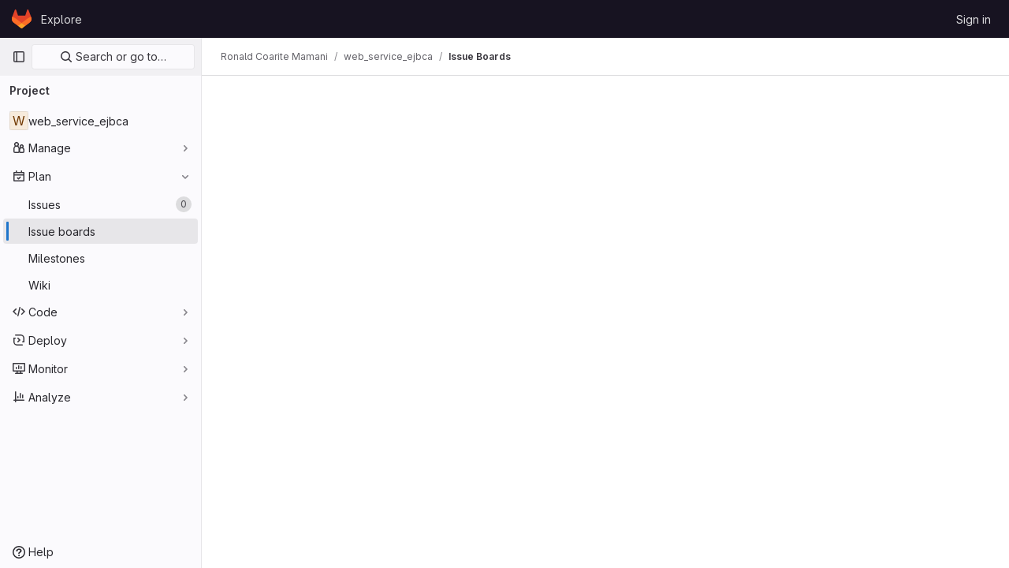

--- FILE ---
content_type: text/css; charset=utf-8
request_url: https://gitlab.agetic.gob.bo/assets/page_bundles/boards-13da39f2343e1fd7aab3cf89bcae0d10a91caa18fb4cd1bb99061f9eea7729b2.css
body_size: 1270
content:
@keyframes blinking-dot{0%{opacity:1}25%{opacity:.4}75%{opacity:.4}100%{opacity:1}}.is-ghost{opacity:.3;pointer-events:none}.boards-app{height:calc(calc(100vh - calc(calc(var(--header-height) + calc(var(--system-header-height) + var(--performance-bar-height))) + var(--top-bar-height)) - var(--system-footer-height)) - var(--header-height, 48px) - var(--broadcast-message-height, 0px));display:flex;flex-direction:column}@media(min-width: 576px){.boards-app{transition-property:width;transition-timing-function:ease;transition-duration:200ms;width:100%}.boards-app.is-compact{width:calc(100% - 290px)}}.board-swimlanes-headers{background-color:#fff}.gl-dark .board-swimlanes-headers{background-color:var(--gray-10)}.boards-list,.board-swimlanes{flex-grow:1;border-left:8px solid var(--gl-background-color-default);min-height:calc(calc(100vh - calc(calc(var(--header-height) + calc(var(--system-header-height) + var(--performance-bar-height))) + var(--top-bar-height)) - var(--system-footer-height)) - var(--header-height))}@media(min-width: 576px){.boards-list,.board-swimlanes{min-height:0}}.board{width:calc(85vw - 15px)}@media(min-width: 576px){.board{width:400px}}@media(max-width: 767.98px){.board.board-add-new-list{width:100%}}.board.is-collapsed .board-title-text>span,.board.is-collapsed .issue-count-badge>span{height:16px;margin:calc(50% - 8px) 0;max-width:50vh;transform-origin:center}.board-column-highlighted::after{box-shadow:0 0 0 1px var(--gl-focus-ring-inner-color),0 0 0 3px var(--gl-focus-ring-outer-color);outline:none;content:"";position:absolute;top:-1px;bottom:-1px;left:-1px;right:-1px;pointer-events:none;opacity:0;border-radius:.25rem;animation-name:board-column-flash-border;animation-duration:1.2s;animation-fill-mode:forwards;animation-timing-function:ease-in-out}@media(forced-colors: active){.board-column-highlighted::after{outline:2px solid LinkText}}@keyframes board-column-flash-border{0%,100%{opacity:0}25%,75%{opacity:1}}.board-card{background:var(--gl-background-color-default)}.board-card:last-child{margin-bottom:0}@media(min-width: 768px){.board-card:not(:hover,:focus,:focus-within,:active) .move-to-position{visibility:hidden}}@media(max-width: 991.98px){.board-card-title a{font-size:.75rem}}.board-card-assignee .avatar-counter{min-width:24px;height:24px;border-radius:24px;font-size:.625rem;position:relative}@media(max-width: 991.98px){.board-card-assignee .avatar-counter{min-width:auto;height:16px;border-radius:16px;line-height:16px}}.board-card-assignee .user-avatar-link:not(:last-of-type){margin-right:-0.5rem}@media(max-width: 991.98px){.board-card-assignee .avatar{width:16px;height:16px}.board-card-assignee{margin-bottom:0 !important}.board-card-number{font-size:.75rem}}.board-list-count{font-size:13px}.board-card-info{white-space:nowrap}.board-card-info .board-card-info-icon{vertical-align:text-top}@media(max-width: 991.98px){.board-card-info{font-size:12px}}.board-item-path.js-show-tooltip{cursor:help}.issue-boards-content:not(.breadcrumbs){isolation:isolate}.issue-boards-content.is-focused{position:fixed;width:100%;height:100%;top:0;left:0;background:var(--white, #fff);z-index:9000}@media(max-width: 767.98px){.issue-boards-content.is-focused{padding-top:10px}}.issue-boards-content.is-focused .boards-app{height:100vh}.issue-boards-content.is-focused~#js-right-sidebar-portal .boards-sidebar{top:0 !important;z-index:calc(9000 + 1) !important}.boards-sidebar{top:calc(calc(var(--header-height) + calc(var(--system-header-height) + var(--performance-bar-height))) + var(--top-bar-height)) !important;height:auto;bottom:var(--system-footer-height);padding-bottom:.5rem}.boards-sidebar .sidebar-collapsed-icon{display:none}.boards-sidebar .show.dropdown .dropdown-menu{width:100%}.board-card-skeleton{height:110px;box-shadow:0 1px 2px rgba(0,0,0,.1)}.board-card-skeleton .board-card-skeleton-inner{width:340px;height:100px}.board-cut-line::before,.board-cut-line::after{content:"";height:1px;flex:1;border-top:1px dashed #ae1800}


--- FILE ---
content_type: text/css; charset=utf-8
request_url: https://gitlab.agetic.gob.bo/assets/fonts-fae5d3f79948bd85f18b6513a025f863b19636e85b09a1492907eb4b1bb0557b.css
body_size: 305
content:
@font-face{font-family:"GitLab Sans";font-weight:100 900;font-display:swap;font-style:normal;font-named-instance:"Regular";src:url(./gitlab-sans/GitLabSans-1e0a5107ea3bbd4be93e8ad2c503467e43166cd37e4293570b490e0812ede98b.woff2) format("woff2")}@font-face{font-family:"GitLab Sans";font-weight:100 900;font-display:swap;font-style:italic;font-named-instance:"Regular";src:url(./gitlab-sans/GitLabSans-Italic-38eaf1a569a54ab28c58b92a4a8de3afb96b6ebc250cf372003a7b38151848cc.woff2) format("woff2")}@font-face{font-family:"GitLab Mono";font-weight:100 900;font-display:swap;font-style:normal;src:url(./gitlab-mono/GitLabMono-08d2c5e8ff8fd3d2d6ec55bc7713380f8981c35f9d2df14e12b835464d6e8f23.woff2) format("woff2")}@font-face{font-family:"GitLab Mono";font-weight:100 900;font-display:swap;font-style:italic;src:url(./gitlab-mono/GitLabMono-Italic-38e58d8df29485a20c550da1d0111e2c2169f6dcbcf894f2cd3afbdd97bcc588.woff2) format("woff2")}*{font-variant-ligatures:none}


--- FILE ---
content_type: text/javascript; charset=utf-8
request_url: https://gitlab.agetic.gob.bo/assets/webpack/pages.projects.boards.503a4bac.chunk.js
body_size: 180
content:
(this.webpackJsonp=this.webpackJsonp||[]).push([[632],{175:function(t,c,s){s("HVBj"),s("gjpc"),t.exports=s("QA9M")},QA9M:function(t,c,s){"use strict";s.r(c);var n=s("Erny"),p=s("CX32"),a=s("lqk7");Object(n.a)(p.a),Object(a.a)()}},[[175,1,0,2,3,8,12,14,15,16,38,59,105,130,172]]]);
//# sourceMappingURL=pages.projects.boards.503a4bac.chunk.js.map

--- FILE ---
content_type: text/javascript; charset=utf-8
request_url: https://gitlab.agetic.gob.bo/assets/webpack/runtime.4e7bc0a3.bundle.js
body_size: 7383
content:
!function(e){function a(a){for(var l,r,b=a[0],h=a[1],o=a[2],n=a[3]||[],s=0,p=[];s<b.length;s++)r=b[s],Object.prototype.hasOwnProperty.call(d,r)&&d[r]&&p.push(d[r][0]),d[r]=0;for(l in h)Object.prototype.hasOwnProperty.call(h,l)&&(e[l]=h[l]);for(i&&i(a),t.push.apply(t,n);p.length;)p.shift()();return f.push.apply(f,o||[]),c()}function c(){for(var e,a=0;a<f.length;a++){for(var c=f[a],l=!0,h=1;h<c.length;h++){var o=c[h];0!==d[o]&&(l=!1)}l&&(f.splice(a--,1),e=b(b.s=c[0]))}return 0===f.length&&(t.forEach((function(e){if(void 0===d[e]){d[e]=null;var a=document.createElement("link");b.nc&&a.setAttribute("nonce",b.nc),a.rel="prefetch",a.as="script",a.href=r(e),document.head.appendChild(a)}})),t.length=0),e}var l={},d={1:0},f=[],t=[];function r(e){return b.p+""+({2:"graphql",4:"IntegrationSectionGoogleCloudIAM",5:"commons-pages.admin.abuse_reports.show-pages.admin.topics.edit-pages.admin.topics.new-pages.groups.m-f768798b",32:"monaco",49:"commons-SourceEditor-pages.projects.ci.lints.show-pages.projects.ci.pipeline_editor.show-pages.proje-6f56b1c9",66:"echarts",141:"commons-pages.projects.blob.show-pages.projects.tree.show-treeList",160:"commons-commitBoxPipelineMiniGraph-pages.projects.ci.pipeline_editor.show",214:"prosemirror",215:"treeList",234:"IntegrationSectionAppleAppStore",235:"IntegrationSectionGooglePlay",236:"IssuablePopoverBundle",237:"SourceEditor",238:"activitiesList",240:"bootstrapModal",241:"commitBoxPipelineMiniGraph",242:"container_registry_components",243:"content_editor",244:"csv_viewer",246:"design_management",247:"gfm_copy_extra",248:"gfm_json_table",249:"glql",250:"harbor_registry_components",251:"hello",252:"hl-abnf",253:"hl-accesslog",254:"hl-actionscript",255:"hl-ada",256:"hl-angelscript",257:"hl-apache",258:"hl-applescript",259:"hl-arcade",260:"hl-arduino",261:"hl-armasm",262:"hl-asciidoc",263:"hl-aspectj",264:"hl-autohotkey",265:"hl-autoit",266:"hl-avrasm",267:"hl-awk",268:"hl-axapta",269:"hl-bash",270:"hl-basic",271:"hl-bnf",272:"hl-brainfuck",273:"hl-c",274:"hl-cal",275:"hl-capnproto",276:"hl-ceylon",277:"hl-clean",278:"hl-clojure",279:"hl-clojure-repl",280:"hl-cmake",281:"hl-codeowners",282:"hl-coffeescript",283:"hl-coq",284:"hl-cos",285:"hl-cpp",286:"hl-crmsh",287:"hl-crystal",288:"hl-csharp",289:"hl-csp",290:"hl-css",291:"hl-d",292:"hl-dart",293:"hl-delphi",294:"hl-diff",295:"hl-django",296:"hl-dns",297:"hl-dockerfile",298:"hl-dos",299:"hl-dsconfig",300:"hl-dts",301:"hl-dust",302:"hl-ebnf",303:"hl-elixir",304:"hl-elm",305:"hl-erb",306:"hl-erlang",307:"hl-erlang-repl",308:"hl-excel",309:"hl-fix",310:"hl-flix",311:"hl-fortran",312:"hl-fsharp",313:"hl-gams",314:"hl-gauss",315:"hl-gcode",316:"hl-gherkin",317:"hl-glsl",318:"hl-go",319:"hl-golo",320:"hl-gradle",321:"hl-groovy",322:"hl-haml",323:"hl-handlebars",324:"hl-haskell",325:"hl-haxe",326:"hl-hcl",327:"hl-hsp",328:"hl-http",329:"hl-hy",330:"hl-inform7",331:"hl-ini",332:"hl-irpf90",333:"hl-java",334:"hl-javascript",335:"hl-jboss-cli",336:"hl-json",337:"hl-julia",338:"hl-julia-repl",339:"hl-kotlin",340:"hl-lasso",341:"hl-latex",342:"hl-ldif",343:"hl-leaf",344:"hl-less",345:"hl-lisp",346:"hl-livecodeserver",347:"hl-livescript",348:"hl-llvm",349:"hl-lsl",350:"hl-lua",351:"hl-makefile",352:"hl-markdown",353:"hl-matlab",354:"hl-mel",355:"hl-mercury",356:"hl-mipsasm",357:"hl-mizar",358:"hl-mojolicious",359:"hl-monkey",360:"hl-moonscript",361:"hl-n1ql",362:"hl-nestedtext",363:"hl-nginx",364:"hl-nim",365:"hl-nix",366:"hl-node-repl",367:"hl-nsis",368:"hl-objectivec",369:"hl-ocaml",370:"hl-openscad",371:"hl-oxygene",372:"hl-parser3",373:"hl-perl",374:"hl-pf",375:"hl-pgsql",376:"hl-php",377:"hl-php-template",378:"hl-plaintext",379:"hl-pony",380:"hl-powershell",381:"hl-processing",382:"hl-profile",383:"hl-prolog",384:"hl-properties",385:"hl-protobuf",386:"hl-puppet",387:"hl-purebasic",388:"hl-python",389:"hl-python-repl",390:"hl-q",391:"hl-qml",392:"hl-r",393:"hl-reasonml",394:"hl-rib",395:"hl-roboconf",396:"hl-routeros",397:"hl-rsl",398:"hl-ruby",399:"hl-ruleslanguage",400:"hl-rust",401:"hl-sas",402:"hl-scala",403:"hl-scheme",404:"hl-scilab",405:"hl-scss",406:"hl-shell",407:"hl-smali",408:"hl-smalltalk",409:"hl-sml",410:"hl-sql",411:"hl-stan",412:"hl-stata",413:"hl-step21",414:"hl-stylus",415:"hl-subunit",416:"hl-svelte",417:"hl-swift",418:"hl-taggerscript",419:"hl-tap",420:"hl-tcl",421:"hl-thrift",422:"hl-tp",423:"hl-twig",424:"hl-typescript",425:"hl-vala",426:"hl-vbnet",427:"hl-vbscript",428:"hl-vbscript-html",429:"hl-verilog",430:"hl-vhdl",431:"hl-vim",432:"hl-wasm",433:"hl-wren",434:"hl-x86asm",435:"hl-xl",436:"hl-xml",437:"hl-xquery",438:"hl-yaml",439:"hl-zephir",440:"ide_runtime",441:"ide_terminal",442:"indexed_db_persistent_storage",443:"initGFMInput",444:"initInviteMembersModal",445:"initInviteMembersTrigger",446:"integrationJiraAuthFields",447:"integrationSectionConfiguration",448:"integrationSectionConnection",449:"integrationSectionJiraIssues",450:"integrationSectionJiraTrigger",451:"integrationSectionTrigger",453:"katex",454:"notebook_viewer",455:"openapi_viewer",456:"organization_switcher",795:"pdf_viewer",800:"search_settings",802:"shortcutsBundle",803:"sketch_viewer",804:"statusModalBundle",805:"stl_viewer",808:"userCallOut",809:"vendors-SourceEditor",810:"vendors-hl-1c",811:"vendors-hl-gml",812:"vendors-hl-isbl",813:"vendors-hl-mathematica",814:"vendors-hl-maxima",815:"vendors-hl-sqf",816:"vendors-ide_runtime",817:"vendors-ide_terminal",818:"vendors-indexed_db_persistent_storage",819:"vendors-initGFMInput",820:"vendors-openapi",821:"vendors-search_settings",822:"vendors-statusModalBundle",823:"vendors-stl_viewer",824:"whatsNewApp",825:"work_items_feedback"}[e]||e)+"."+{2:"e1f11a07",4:"02c68471",5:"231f5894",6:"827b21e1",10:"afa87335",24:"c019b28f",27:"04dcb8b3",28:"1467139f",32:"bdf2009d",41:"17d435ac",47:"883efa29",48:"d0e4ff37",49:"e4bbdb57",58:"3e70c98a",59:"362611ca",60:"41dce9fb",66:"821e883e",67:"5760327f",68:"2ffef86c",84:"76243c1a",93:"c01d675b",94:"26cf65f2",95:"38662f52",96:"1ea7ed1a",97:"ae9b056d",118:"0141f6f7",119:"53b763aa",120:"320157bb",121:"e5345e3e",141:"a0f9f42b",152:"3ac2adb5",153:"4d27f104",154:"85373c14",155:"7336c47d",156:"3bfa657c",157:"be02d8ea",158:"e1c3e329",159:"e3d7f527",160:"e2da3271",214:"e76d758f",215:"dc58500a",216:"60c4d252",217:"dd350334",218:"94cb9305",219:"2baa25c1",220:"95556ed7",221:"cea2b646",222:"c6c13d33",223:"bb761527",224:"8ecac5b6",225:"b1d984d8",226:"4f859912",227:"5ff7ff66",228:"0538e0c6",229:"4b61d094",230:"b74bec39",231:"e37171f1",232:"1e613ecc",233:"a45e4d12",234:"7ac81b67",235:"417d10cc",236:"70d500d5",237:"48517034",238:"14893d54",240:"322f6e74",241:"4068042f",242:"1f74dc42",243:"a0476b44",244:"c4e38c0c",246:"f6638a1e",247:"ca6a5cc3",248:"b01021e7",249:"1c4f3b18",250:"215965be",251:"cbcc7706",252:"9c4dd5f2",253:"37de039f",254:"26239230",255:"b198e24b",256:"8f152dda",257:"381ba7c9",258:"23a2caf5",259:"c70f7c8f",260:"83b926f1",261:"3a2fad2c",262:"133c14f7",263:"4cd39352",264:"e1f6a1a9",265:"f2f748d3",266:"804cdf20",267:"777f6969",268:"0cdc0e9f",269:"024e8e48",270:"8fcd0159",271:"30656f42",272:"f44ed8f4",273:"4ebfe999",274:"e8e53bce",275:"068af482",276:"288e6c56",277:"b027d1dc",278:"53af0336",279:"2a3a30b6",280:"a1d919c3",281:"ee1dafbd",282:"f1f9f2ae",283:"faa0efbe",284:"f723a8ab",285:"e67c34db",286:"27d4666e",287:"b7f0da04",288:"0f7cb938",289:"b114231d",290:"71ca68fa",291:"79cae912",292:"fc8eb7a9",293:"b0bc7a9b",294:"a9740545",295:"c634a425",296:"0379b731",297:"f3591794",298:"c7a632bb",299:"b7ee012d",300:"e80510dc",301:"a3daf15a",302:"c49fb2b9",303:"2b3cbf93",304:"a2e86d41",305:"7f74c652",306:"6adc5a6f",307:"90d70814",308:"2c6cf4d5",309:"18aa9099",310:"e5866514",311:"f869360c",312:"6d495341",313:"cd873996",314:"8cd7713c",315:"fad857ac",316:"ec5f651b",317:"604a5694",318:"b632e868",319:"9297d1f8",320:"439d1cb8",321:"e94905ef",322:"ae71d30d",323:"78333882",324:"dcab3545",325:"ae33aab1",326:"c2b7a134",327:"d14ee3c8",328:"1d53c98a",329:"acc5b905",330:"e78f57c4",331:"74f36a52",332:"f13aec97",333:"1298bdc1",334:"b3e0de2b",335:"af9787f5",336:"b921c4f9",337:"dd3b7460",338:"477306ce",339:"85d1177a",340:"ce1eed33",341:"6dc5be65",342:"9398aae5",343:"432634d6",344:"94d9380b",345:"49fbebd2",346:"b2f716c8",347:"0703c82c",348:"7a6c394b",349:"b2a9f6be",350:"e6f6f2d0",351:"f18840ae",352:"2f8c121e",353:"3f5c5969",354:"5786dee9",355:"0086f6ed",356:"c3e89796",357:"4a850e6a",358:"674d873e",359:"4d21d3d1",360:"9c98ca0c",361:"cec473cf",362:"8710fed9",363:"1289e832",364:"a6bdc84f",365:"fe77dc78",366:"d50256d0",367:"69981790",368:"5f9ad5d3",369:"f2d50e93",370:"e686b6ad",371:"90fa2172",372:"b3176c1a",373:"f32dd737",374:"2c992236",375:"419657b0",376:"afda354a",377:"6121e706",378:"eced0fea",379:"4441f73f",380:"ef6bd413",381:"326617c9",382:"f70da290",383:"d3e20dcf",384:"faa81bd4",385:"13980209",386:"bf5e0964",387:"dfb52026",388:"f9311caa",389:"65f78775",390:"9cdbc5f6",391:"2e8d7ef6",392:"43ea732b",393:"4e4d6836",394:"0c1b1efd",395:"084fff5e",396:"63ca97b9",397:"24ebb802",398:"96228b6e",399:"2d06f475",400:"a07c56cb",401:"a6853993",402:"a961e815",403:"c3ca0811",404:"4284c444",405:"6ed84acb",406:"e9f24bad",407:"0b8efad3",408:"b15c1836",409:"a9ee741a",410:"365e5814",411:"2fa200a5",412:"5c88f93f",413:"a7e3ee9b",414:"06308705",415:"11f615a6",416:"e273c410",417:"16507ae2",418:"50616f9e",419:"3a7194d2",420:"ac99a8f1",421:"d7dfd096",422:"6022f694",423:"27b5380f",424:"7f7afab3",425:"cb8e0dd3",426:"408835e7",427:"b415e0c8",428:"4564fb0f",429:"72eecbeb",430:"2144252c",431:"c35242f1",432:"165b57c7",433:"d1a0b71f",434:"ae14d6f9",435:"c3bc052a",436:"4e6e9b6c",437:"29273516",438:"829426d7",439:"8c30add3",440:"f7fdded3",441:"d0f7f42c",442:"2e1a550e",443:"a0ef5440",444:"954bd76b",445:"d08275a3",446:"a58ad9f0",447:"dd70596e",448:"223aaeb1",449:"b00d528c",450:"57143b18",451:"16246197",453:"2a0bd70c",454:"c6ca3124",455:"7e3ae58e",456:"e0fccf38",795:"73496e3f",800:"82ee2c5e",802:"2afcaa79",803:"649e3bb8",804:"c8e3f37c",805:"414a7b9f",808:"1586048c",809:"e221fcff",810:"d61a7bf1",811:"917a785d",812:"188cfb67",813:"07e6678e",814:"06fbc4c1",815:"70ad5bdd",816:"b528cb29",817:"7c5f17af",818:"d712e54e",819:"b19381f8",820:"603e9b0e",821:"1c476e61",822:"19fa1903",823:"317ce640",824:"1389deac",825:"55feca2d",826:"7e8d3c3a",827:"6f6471f6",828:"eafb4e19",829:"811c2201",830:"9c8d6352",831:"45b2990b",832:"3277b1e9",833:"4e8accb7",834:"5231d4cb",835:"83be1273",836:"8bf0e9e3",837:"2360c6d0",838:"1bda1702",839:"05b2656a",840:"5544a3c0",841:"9adc415a",842:"147b3b0f",843:"9eab2a87",844:"d6457960",845:"0fbe6ff2",846:"e4c276b6",847:"8371502a",848:"d60df307",849:"e2fb6d1a",850:"e5eb9bef",851:"bdd1c965",852:"17b1e67b",853:"0d3affa5",854:"5eec4719",855:"cc09c4f6",856:"c33807d4",857:"919b957d",858:"aa15bf30",859:"928d8eda",860:"8e3b4644",861:"c8459fc9",862:"7b263102",863:"efbfc96b",864:"6d76c6d2",865:"0c049151",866:"9a8640b8",867:"c1edf6df",868:"cadf9ae0",869:"479fd571",870:"8e997af9",871:"dd204237",872:"8018fea6",873:"f5101902",874:"db0f7fc9",875:"d988e6d7",876:"fca18313",877:"788e4156",878:"709d1065",879:"d4fc3f18",880:"24ba7ab2",881:"2b115e8b",882:"b82a7d45",883:"57e6295f",884:"63eb59de",885:"ea7ec890",886:"0ecc9ddd",887:"ba2a71d4",888:"fd15eec2",889:"60aed192",890:"3b654e81",891:"e08dfb38",892:"87cfb2de",893:"716f9bb2",894:"cad4fb01",895:"864d50ad",896:"3e25ac1a",897:"b1245e59",898:"f9cb9218",899:"aedc8d8d",900:"c28f0dc8",901:"52a2ca0f",902:"0d1f8ed1",903:"9e7e3175",904:"90b41976",905:"c0b9a9c6",906:"1d93c8c8",907:"6edec663",908:"09148ebf",909:"aa27e49b",910:"182afbf1",911:"ec441e9a",912:"05e6e487",913:"f5544898",914:"5c76f4c0",915:"0882c925",916:"55b63f8e",917:"cad1b56a",918:"44991d95",919:"6bcc1927",920:"120aa211",921:"87113174",922:"3509bf21",923:"fcb2c6cb",924:"890b5730",925:"7844cee2",926:"1c0915f0",927:"12f8bac0",928:"a8c55984",929:"b445e040",930:"63a58431",931:"5c63e990",932:"51d5abbd",933:"36379c40",934:"b4b4884a",935:"6e745f4a",936:"0a63ceee",937:"70d2c743",938:"46d42005",939:"d41bdb3e",940:"33f22c50",941:"3c389bf3",942:"b0d845cb",943:"40922a59",944:"585a494a",945:"fd3ee362",946:"94b06389",947:"73de034d",948:"dfc353d2",949:"4d44892e",950:"b5a1cabf",951:"d0bdd8be",952:"c8c57d15",953:"b4ef99bb",954:"4a5809f4",955:"06a53781",956:"6603787a",957:"504fcecb",958:"fd2d57b7",959:"2e8d96b5",960:"ff7307c7",961:"72ef763c",962:"5011f26b",963:"999994eb",964:"64345826",965:"0d281cff",966:"a019fc76",967:"304388fa",968:"df0a920a",969:"4f8db0cf",970:"05d0abab",971:"f54a3ae2",972:"ad9cf303",973:"c042f109",974:"b13900f3",975:"19c98adf",976:"46cc6a62",977:"4f5bb493",978:"a78e852e",979:"217efcf8",980:"66960e02",981:"769bef07",982:"7fe4101c",983:"ab21dde5",984:"c97f3b3d",985:"9e0da591",986:"e3746a7a",987:"9661d9f4",988:"0873afc0",989:"1cfe8b4b",990:"4e1ae983",991:"671c78cf",992:"65cd6330",993:"531ec738",994:"f5334f2c",995:"ece3f726",996:"0108fddc",997:"abbda155",998:"4e79dd04",999:"bbdeed09",1e3:"ef5ad1c1",1001:"0cb02ae8",1002:"09097f79",1003:"f0609ef4",1004:"0dd3bc69",1005:"5cc1c831",1006:"992d2374",1007:"67c1c4ba",1008:"d4f0a8a7",1009:"2616ee01",1010:"af013ff1",1011:"69d5b1ad",1012:"acaa9cc2",1013:"13fe7286",1014:"c0cc97ab",1015:"df024962",1016:"133f317a",1017:"bc288a6d",1018:"3fa574d5"}[e]+".chunk.js"}function b(a){if(l[a])return l[a].exports;var c=l[a]={i:a,l:!1,exports:{}};return e[a].call(c.exports,c,c.exports,b),c.l=!0,c.exports}b.e=function(e){var a=[],c=d[e];if(0!==c)if(c)a.push(c[2]);else{var l=new Promise((function(a,l){c=d[e]=[a,l]}));a.push(c[2]=l);var f,t=document.createElement("script");t.charset="utf-8",t.timeout=120,b.nc&&t.setAttribute("nonce",b.nc),t.src=r(e);var h=new Error;f=function(a){t.onerror=t.onload=null,clearTimeout(o);var c=d[e];if(0!==c){if(c){var l=a&&("load"===a.type?"missing":a.type),f=a&&a.target&&a.target.src;h.message="Loading chunk "+e+" failed.\n("+l+": "+f+")",h.name="ChunkLoadError",h.type=l,h.request=f,c[1](h)}d[e]=void 0}};var o=setTimeout((function(){f({type:"timeout",target:t})}),12e4);t.onerror=t.onload=f,document.head.appendChild(t)}return Promise.all(a)},b.m=e,b.c=l,b.d=function(e,a,c){b.o(e,a)||Object.defineProperty(e,a,{enumerable:!0,get:c})},b.r=function(e){"undefined"!=typeof Symbol&&Symbol.toStringTag&&Object.defineProperty(e,Symbol.toStringTag,{value:"Module"}),Object.defineProperty(e,"__esModule",{value:!0})},b.t=function(e,a){if(1&a&&(e=b(e)),8&a)return e;if(4&a&&"object"==typeof e&&e&&e.__esModule)return e;var c=Object.create(null);if(b.r(c),Object.defineProperty(c,"default",{enumerable:!0,value:e}),2&a&&"string"!=typeof e)for(var l in e)b.d(c,l,function(a){return e[a]}.bind(null,l));return c},b.n=function(e){var a=e&&e.__esModule?function(){return e.default}:function(){return e};return b.d(a,"a",a),a},b.o=function(e,a){return Object.prototype.hasOwnProperty.call(e,a)},b.p="/assets/webpack/",b.oe=function(e){throw console.error(e),e};var h=this.webpackJsonp=this.webpackJsonp||[],o=h.push.bind(h);h.push=a,h=h.slice();for(var n=0;n<h.length;n++)a(h[n]);var i=o;c()}([]);
//# sourceMappingURL=runtime.4e7bc0a3.bundle.js.map

--- FILE ---
content_type: text/javascript; charset=utf-8
request_url: https://gitlab.agetic.gob.bo/assets/webpack/commons-pages.groups.boards-pages.projects.boards-pages.projects.settings.repository.create_deploy_t-3e484716.137a2d54.chunk.js
body_size: 5846
content:
(this.webpackJsonp=this.webpackJsonp||[]).push([[105],{"+p8b":function(e,t){e.exports=function(e){return e&&e.length?e[0]:void 0}},AUvv:function(e,t){(function(){var e,r,n,o,i,a,l,s,u,c,d,h,f,p,g,v;t.score=function(e,t,n){var o,a,l;return o=n.preparedQuery,n.allowErrors||i(e,o.core_lw,o.core_up)?(l=e.toLowerCase(),a=r(e,l,o),Math.ceil(a)):0},t.isMatch=i=function(e,t,r){var n,o,i,a,l,s,u;if(i=e.length,a=t.length,!i||a>i)return!1;for(n=-1,o=-1;++o<a;){for(l=t.charCodeAt(o),s=r.charCodeAt(o);++n<i&&(u=e.charCodeAt(n))!==l&&u!==s;);if(n===i)return!1}return!0},t.computeScore=r=function(e,t,r){var n,o,i,a,l,p,g,y,w,b,m,x,C,_,k,S,I,q,E,A,P,F,O,L;if(k=r.query,S=r.query_lw,b=e.length,C=k.length,o=(n=u(e,t,k,S)).score,n.count===C)return h(C,b,o,n.pos);if((_=t.indexOf(S))>-1)return f(e,t,k,S,_,C,b);for(A=new Array(C),l=new Array(C),L=v(C,b),x=m=Math.ceil(.75*C)+5,g=!0,w=-1;++w<C;)A[w]=0,l[w]=0;for(y=-1;++y<b;)if(!(F=t[y]).charCodeAt(0)in r.charCodes){if(g){for(w=-1;++w<C;)l[w]=0;g=!1}}else for(q=0,E=0,a=0,I=!0,g=!0,w=-1;++w<C;){if((P=A[w])>q&&(q=P),p=0,S[w]===F)if(O=s(y,e,t),p=a>0?a:d(e,t,k,S,y,w,O),(i=E+c(y,w,O,o,p))>q)q=i,x=m;else{if(I&&--x<=0)return Math.max(q,A[C-1])*L;I=!1}E=P,a=l[w],l[w]=p,A[w]=q}return(q=A[C-1])*L},t.isWordStart=s=function(e,t,r){var n,o;return 0===e||(n=t[e],o=t[e-1],a(o)||n!==r[e]&&o===r[e-1])},t.isWordEnd=l=function(e,t,r,n){var o,i;return e===n-1||(o=t[e],i=t[e+1],a(i)||o===r[e]&&i!==r[e+1])},a=function(e){return" "===e||"."===e||"-"===e||"_"===e||"/"===e||"\\"===e},g=function(e){var t;return e<20?100+(t=20-e)*t:Math.max(120-e,0)},t.scoreSize=v=function(e,t){return 150/(150+Math.abs(t-e))},h=function(e,t,r,n){return 2*e*(150*r+g(n))*v(e,t)},t.scorePattern=p=function(e,t,r,n,o){var i,a;return a=e,i=6,r===e&&(i+=2),n&&(i+=3),o&&(i+=1),e===t&&(n&&(a+=r===t?2:1),o&&(i+=1)),r+a*(a+i)},t.scoreCharacter=c=function(e,t,r,n,o){var i;return i=g(e),r?i+150*((n>o?n:o)+10):i+150*o},t.scoreConsecutives=d=function(e,t,r,n,o,i,a){var s,u,c,d,h,f,g;for(s=(c=(u=e.length)-o)<(h=(d=r.length)-i)?c:h,f=0,g=0,r[i]===e[o]&&f++;++g<s&&n[++i]===t[++o];)r[i]===e[o]&&f++;return g<s&&o--,1===g?1+2*f:p(g,d,f,a,l(o,e,t,u))},t.scoreExactMatch=f=function(e,t,r,n,o,i,a){var u,c,d,f,g;for((g=s(o,e,t))||(d=t.indexOf(n,o+1))>-1&&(g=s(d,e,t))&&(o=d),c=-1,f=0;++c<i;)r[o+c]===e[c]&&f++;return u=l(o+i-1,e,t,a),h(i,a,p(i,i,f,g,u),o)},n=new(e=function(e,t,r){this.score=e,this.pos=t,this.count=r})(0,.1,0),t.scoreAcronyms=u=function(t,r,i,l){var u,c,d,h,f,g,v,y,w,b,m;if(f=t.length,g=i.length,!(f>1&&g>1))return n;for(u=0,b=0,m=0,y=0,d=-1,h=-1;++h<g;){if(v=l[h],a(v)){if((d=r.indexOf(v,d+1))>-1){b++;continue}break}for(;++d<f;)if(v===r[d]&&s(d,t,r)){i[h]===t[d]&&y++,m+=d,u++;break}if(d===f)break}return u<2?n:(c=u===g&&o(t,r,i,u),w=p(u,g,y,!0,c),new e(w,m/u,u+b))},o=function(e,t,r,n){var o,i,a;if(o=0,(a=e.length)>12*r.length)return!1;for(i=-1;++i<a;)if(s(i,e,t)&&++o>n)return!1;return!0}}).call(this)},Aj6a:function(e,t,r){var n=r("nHTl"),o=r("20jF"),i=r("/NDV");e.exports=function(e){return function(t,r,a){var l=Object(t);if(!o(t)){var s=n(r,3);t=i(t),r=function(e){return s(l[e],e,l)}}var u=e(t,r,a);return u>-1?l[s?t[u]:u]:void 0}}},Jq22:function(e,t,r){var n=r("sjqF"),o=r("nHTl"),i=r("NDsS"),a=Math.max;e.exports=function(e,t,r){var l=null==e?0:e.length;if(!l)return-1;var s=null==r?0:i(r);return s<0&&(s=a(l+s,0)),n(e,o(t,3),s)}},N50s:function(e,t,r){"use strict";var n=r("Q33P"),o=r.n(n),i=r("XBTk"),a=r("4lAS"),l=r("Pyw5"),s=r.n(l);const u={name:"GlDrawer",components:{GlButton:a.a},props:{open:{type:Boolean,required:!0},headerHeight:{type:String,required:!1,default:""},headerSticky:{type:Boolean,required:!1,default:!1},zIndex:{type:Number,required:!1,default:i.C},variant:{type:String,required:!1,default:i.t.default,validator:e=>Object.keys(i.t).includes(e)}},computed:{positionFromTop(){return o()(this.headerHeight)?0:this.headerHeight},drawerStyles(){const e={top:this.positionFromTop,zIndex:this.zIndex};return this.positionFromTop&&(e.maxHeight=`calc(100vh - ${this.positionFromTop})`),e},drawerHeaderStyles(){return{zIndex:this.headerSticky?i.C:null}},shouldRenderFooter(){return Boolean(this.$slots.footer)},variantClass(){return"gl-drawer-"+this.variant}},watch:{open:{immediate:!0,handler(e){e?document.addEventListener("keydown",this.handleEscape):document.removeEventListener("keydown",this.handleEscape)}}},beforeDestroy(){document.removeEventListener("keydown",this.handleEscape)},methods:{emitOpened(){this.$emit("opened")},handleEscape(e){this.open&&27===e.keyCode&&this.$emit("close")}}};const c=s()({render:function(){var e=this,t=e.$createElement,r=e._self._c||t;return r("transition",{attrs:{name:"gl-drawer"},on:{"after-enter":e.emitOpened}},[e.open?r("aside",{staticClass:"gl-drawer",class:e.variantClass,style:e.drawerStyles},[r("div",{staticClass:"gl-drawer-header",class:{"gl-drawer-header-sticky":e.headerSticky},style:e.drawerHeaderStyles},[r("div",{staticClass:"gl-drawer-title"},[e._t("title"),e._v(" "),r("gl-button",{staticClass:"gl-drawer-close-button",attrs:{category:"tertiary",size:"small",icon:"close","aria-label":"Close drawer"},on:{click:function(t){return e.$emit("close")}}})],2),e._v(" "),e._t("header")],2),e._v(" "),r("div",{staticClass:"gl-drawer-body",class:{"gl-drawer-body-scrim":!e.shouldRenderFooter}},[e._t("default")],2),e._v(" "),e.shouldRenderFooter?r("div",{staticClass:"gl-drawer-footer gl-drawer-footer-sticky",class:{"gl-drawer-body-scrim-on-footer":e.shouldRenderFooter},style:{zIndex:e.zIndex}},[e._t("footer")],2):e._e()]):e._e()])},staticRenderFns:[]},void 0,u,void 0,!1,void 0,!1,void 0,void 0,void 0);t.a=c},PxiM:function(e,t,r){(function(t){(function(){var n,o,i,a,l,s,u,c;i=r("zgIB"),a=r("rxWs"),c=r("AUvv"),s=r("jP5H"),n=r("dsXv"),u=null,o="win32"===(null!=t?t.platform:void 0)?"\\":"/",e.exports={filter:function(e,t,r){return null==r&&(r={}),(null!=t?t.length:void 0)&&(null!=e?e.length:void 0)?(r=l(r,t),i(e,t,r)):[]},score:function(e,t,r){return null==r&&(r={}),(null!=e?e.length:void 0)&&(null!=t?t.length:void 0)?(r=l(r,t)).usePathScoring?s.score(e,t,r):c.score(e,t,r):0},match:function(e,t,r){var n;return null==r&&(r={}),e&&t?e===t?function(){n=[];for(var t=0,r=e.length;0<=r?t<r:t>r;0<=r?t++:t--)n.push(t);return n}.apply(this):(r=l(r,t),a.match(e,t,r)):[]},wrap:function(e,t,r){return null==r&&(r={}),e&&t?(r=l(r,t),a.wrap(e,t,r)):[]},prepareQuery:function(e,t){return null==t&&(t={}),(t=l(t,e)).preparedQuery}},l=function(e,t){return null==e.allowErrors&&(e.allowErrors=!1),null==e.usePathScoring&&(e.usePathScoring=!0),null==e.useExtensionBonus&&(e.useExtensionBonus=!1),null==e.pathSeparator&&(e.pathSeparator=o),null==e.optCharRegEx&&(e.optCharRegEx=null),null==e.wrap&&(e.wrap=null),null==e.preparedQuery&&(e.preparedQuery=u&&u.query===t?u:u=new n(t,e)),e}}).call(this)}).call(this,r("TzVV"))},TGUZ:function(e,t,r){var n=r("TTsI"),o=r("4ips"),i=r("nHTl"),a=r("Opi0"),l=r("QFSp"),s=r("gAdM"),u=a((function(e,t){var r=s(t);return l(r)&&(r=void 0),l(e)?n(e,o(t,1,l,!0),i(r,2)):[]}));e.exports=u},TTsI:function(e,t,r){var n=r("4O6w"),o=r("QPeP"),i=r("GY8p"),a=r("90g9"),l=r("wJPF"),s=r("5PFN");e.exports=function(e,t,r,u){var c=-1,d=o,h=!0,f=e.length,p=[],g=t.length;if(!f)return p;r&&(t=a(t,l(r))),u?(d=i,h=!1):t.length>=200&&(d=s,h=!1,t=new n(t));e:for(;++c<f;){var v=e[c],y=null==r?v:r(v);if(v=u||0!==v?v:0,h&&y==y){for(var w=g;w--;)if(t[w]===y)continue e;p.push(v)}else d(t,y,u)||p.push(v)}return p}},b1Ea:function(e,t,r){var n=r("Aj6a")(r("Jq22"));e.exports=n},dsXv:function(e,t,r){(function(){var t,n,o,i,a,l,s;s=r("jP5H"),n=s.countDir,i=s.getExtension,e.exports=function(e,r){var a,s,u;if(a=(u=null!=r?r:{}).optCharRegEx,s=u.pathSeparator,!e||!e.length)return null;this.query=e,this.query_lw=e.toLowerCase(),this.core=t(e,a),this.core_lw=this.core.toLowerCase(),this.core_up=l(this.core),this.depth=n(e,e.length,s),this.ext=i(this.query_lw),this.charCodes=o(this.query_lw)},a=/[ _\-:\/\\]/g,t=function(e,t){return null==t&&(t=a),e.replace(t,"")},l=function(e){var t,r,n;for(t="",r=0,n=e.length;r<n;r++)t+=e[r].toUpperCase()[0];return t},o=function(e){var t,r,n;for(n=e.length,r=-1,t=[];++r<n;)t[e.charCodeAt(r)]=!0;return t}}).call(this)},gAdM:function(e,t){e.exports=function(e){var t=null==e?0:e.length;return t?e[t-1]:void 0}},j00k:function(e,t,r){"use strict";var n=r("o4PY"),o=r.n(n),i=r("XBTk"),a=r("s1D3"),l=r("FkSe"),s=r("Pyw5"),u=r.n(s);let c=0;const d={name:"GlToggle",components:{GlIcon:a.a,GlLoadingIcon:l.a},model:{prop:"value",event:"change"},props:{name:{type:String,required:!1,default:null},value:{type:Boolean,required:!1,default:null},disabled:{type:Boolean,required:!1,default:!1},isLoading:{type:Boolean,required:!1,default:!1},label:{type:String,required:!0},description:{type:String,required:!1,default:void 0},help:{type:String,required:!1,default:void 0},labelPosition:{type:String,required:!1,default:"top",validator:e=>Object.values(i.I).includes(e)}},data:()=>({labelId:o()("toggle-label-")}),computed:{shouldRenderDescription(){return Boolean(this.$scopedSlots.description||this.description)&&this.isVerticalLayout},shouldRenderHelp(){return Boolean(this.$slots.help||this.help)&&this.isVerticalLayout},toggleClasses(){return[{"gl-sr-only":"hidden"===this.labelPosition},this.shouldRenderDescription?"gl-mb-2":"gl-mb-3"]},icon(){return this.value?"check-xs":"close-xs"},helpId(){return this.shouldRenderHelp?"toggle-help-"+this.uuid:void 0},isChecked(){return this.value?"true":"false"},isVerticalLayout(){return"top"===this.labelPosition||"hidden"===this.labelPosition}},beforeCreate(){this.uuid=c,c+=1},methods:{toggleFeature(){this.disabled||this.$emit("change",!this.value)}}};const h=u()({render:function(){var e=this,t=e.$createElement,r=e._self._c||t;return r("div",{staticClass:"gl-toggle-wrapper gl-mb-0 gl-flex",class:{"gl-flex-col":e.isVerticalLayout,"gl-toggle-label-inline":!e.isVerticalLayout,"is-disabled":e.disabled},attrs:{"data-testid":"toggle-wrapper"}},[r("span",{staticClass:"gl-toggle-label gl-shrink-0",class:e.toggleClasses,attrs:{id:e.labelId,"data-testid":"toggle-label"}},[e._t("label",(function(){return[e._v(e._s(e.label))]}))],2),e._v(" "),e.shouldRenderDescription?r("span",{staticClass:"gl-description-label gl-mb-3",attrs:{"data-testid":"toggle-description"}},[e._t("description",(function(){return[e._v(e._s(e.description))]}))],2):e._e(),e._v(" "),e.name?r("input",{attrs:{name:e.name,type:"hidden"},domProps:{value:e.value}}):e._e(),e._v(" "),r("button",{staticClass:"gl-toggle gl-shrink-0",class:{"is-checked":e.value,"is-disabled":e.disabled||e.isLoading},attrs:{role:"switch","aria-checked":e.isChecked,"aria-labelledby":e.labelId,"aria-describedby":e.helpId,"aria-disabled":e.disabled,type:"button"},on:{click:function(t){return t.preventDefault(),e.toggleFeature.apply(null,arguments)}}},[e.isLoading?r("gl-loading-icon",{staticClass:"toggle-loading",attrs:{color:"dark"}}):r("span",{staticClass:"toggle-icon"},[r("gl-icon",{attrs:{name:e.icon,size:12}})],1)],1),e._v(" "),e.shouldRenderHelp?r("span",{staticClass:"gl-help-label",attrs:{id:e.helpId,"data-testid":"toggle-help"}},[e._t("help",(function(){return[e._v(e._s(e.help))]}))],2):e._e()])},staticRenderFns:[]},void 0,d,void 0,!1,void 0,!1,void 0,void 0,void 0);t.a=h},jP5H:function(e,t,r){(function(){var e,n,o,i,a,l,s;s=r("AUvv"),i=s.isMatch,e=s.computeScore,l=s.scoreSize,t.score=function(t,r,n){var o,l,s;return o=n.preparedQuery,n.allowErrors||i(t,o.core_lw,o.core_up)?(s=t.toLowerCase(),l=e(t,s,o),l=a(t,s,l,n),Math.ceil(l)):0},a=function(t,r,i,a){var s,u,c,d,h,f,p,g,v,y;if(0===i)return 0;for(v=a.preparedQuery,y=a.useExtensionBonus,g=a.pathSeparator,h=t.length-1;t[h]===g;)h--;if(p=h-(c=t.lastIndexOf(g,h)),f=1,y&&(i*=f+=o(r,v.ext,c,h,2)),-1===c)return i;for(d=v.depth;c>-1&&d-- >0;)c=t.lastIndexOf(g,c-1);return u=-1===c?i:f*e(t.slice(c+1,h+1),r.slice(c+1,h+1),v),(s=10/(20+n(t,h+1,g)))*u+(1-s)*i*l(0,2.5*p)},t.countDir=n=function(e,t,r){var n,o;if(t<1)return 0;for(n=0,o=-1;++o<t&&e[o]===r;);for(;++o<t;)if(e[o]===r)for(n++;++o<t&&e[o]===r;);return n},t.getExtension=function(e){var t;return(t=e.lastIndexOf("."))<0?"":e.substr(t+1)},o=function(e,t,r,n,i){var a,l,s,u;if(!t.length)return 0;if(!((u=e.lastIndexOf(".",n))>r))return 0;for((a=n-u)<(s=t.length)&&(s=a,a=t.length),u++,l=-1;++l<s&&e[u+l]===t[l];);return 0===l&&i>0?.9*o(e,t,r,u-2,i-1):l/a}}).call(this)},rxWs:function(e,t,r){(function(){var e,n,o,i,a,l,s,u,c,d;d=r("AUvv"),o=d.isMatch,i=d.isWordStart,c=d.scoreConsecutives,u=d.scoreCharacter,s=d.scoreAcronyms,t.match=a=function(t,r,i){var a,s,u,c,d,h;return a=i.allowErrors,d=i.preparedQuery,c=i.pathSeparator,a||o(t,d.core_lw,d.core_up)?(h=t.toLowerCase(),0===(u=n(t,h,d)).length||t.indexOf(c)>-1&&(s=e(t,h,d,c),u=l(u,s)),u):[]},t.wrap=function(e,t,r){var n,o,i,l,s,u,c,d,h;if(null!=r.wrap&&(u=(h=r.wrap).tagClass,d=h.tagOpen,c=h.tagClose),null==u&&(u="highlight"),null==d&&(d='<strong class="'+u+'">'),null==c&&(c="</strong>"),e===t)return d+e+c;if(0===(i=a(e,0,r)).length)return e;for(l="",n=-1,s=0;++n<i.length;){for((o=i[n])>s&&(l+=e.substring(s,o),s=o);++n<i.length;){if(i[n]!==o+1){n--;break}o++}++o>s&&(l+=d,l+=e.substring(s,o),l+=c,s=o)}return s<=e.length-1&&(l+=e.substring(s)),l},e=function(e,t,r,o){var i,a,l;for(l=e.length-1;e[l]===o;)l--;if(-1===(i=e.lastIndexOf(o,l)))return[];for(a=r.depth;a-- >0;)if(-1===(i=e.lastIndexOf(o,i-1)))return[];return i++,l++,n(e.slice(i,l),t.slice(i,l),r,i)},l=function(e,t){var r,n,o,i,a,l,s;if(a=e.length,0===(l=t.length))return e.slice();if(0===a)return t.slice();for(o=-1,n=t[i=0],s=[];++o<a;){for(r=e[o];n<=r&&++i<l;)n<r&&s.push(n),n=t[i];s.push(r)}for(;i<l;)s.push(t[i++]);return s},n=function(e,t,r,n){var o,a,l,d,h,f,p,g,v,y,w,b,m,x,C,_,k,S,I,q,E,A;for(null==n&&(n=0),x=r.query,C=r.query_lw,v=e.length,b=x.length,o=s(e,t,x,C).score,S=new Array(b),h=new Array(b),0,1,2,3,A=new Array(v*b),m=-1,g=-1;++g<b;)S[g]=0,h[g]=0;for(p=-1;++p<v;)for(_=0,I=0,d=0,q=t[p],g=-1;++g<b;)f=0,a=0,k=I,C[g]===q&&(E=i(p,e,t),f=d>0?d:c(e,t,x,C,p,g,E),a=k+u(p,g,E,o,f)),I=S[g],d=h[g],_>I?w=2:(_=I,w=1),a>_?(_=a,w=3):f=0,S[g]=_,h[g]=f,A[++m]=_>0?w:0;for(m=(p=v-1)*b+(g=b-1),l=!0,y=[];l&&p>=0&&g>=0;)switch(A[m]){case 1:p--,m-=b;break;case 2:g--,m--;break;case 3:y.push(p+n),g--,p--,m-=b+1;break;default:l=!1}return y.reverse(),y}}).call(this)},zgIB:function(e,t,r){(function(){var t,n,o,i;o=r("AUvv"),t=r("jP5H"),r("dsXv"),n=function(e){return e.candidate},i=function(e,t){return t.score-e.score},e.exports=function(e,r,a){var l,s,u,c,d,h,f,p,g,v,y,w,b;for(p=[],u=a.key,d=a.maxResults,c=a.maxInners,y=a.usePathScoring,g=null!=c&&c>0?c:e.length+1,l=null!=u,f=y?t:o,w=0,b=e.length;w<b&&(s=e[w],!((v=l?s[u]:s)&&(h=f.score(v,r,a))>0)||(p.push({candidate:s,score:h}),--g));w++);return p.sort(i),e=p.map(n),null!=d&&(e=e.slice(0,d)),e}}).call(this)},"zx4+":function(e,t){e.exports=function(e,t,r){var n=-1,o=e.length;t<0&&(t=-t>o?0:o+t),(r=r>o?o:r)<0&&(r+=o),o=t>r?0:r-t>>>0,t>>>=0;for(var i=Array(o);++n<o;)i[n]=e[n+t];return i}}}]);
//# sourceMappingURL=commons-pages.groups.boards-pages.projects.boards-pages.projects.settings.repository.create_deploy_t-3e484716.137a2d54.chunk.js.map

--- FILE ---
content_type: text/javascript; charset=utf-8
request_url: https://gitlab.agetic.gob.bo/assets/webpack/commons-pages.search.show-super_sidebar.05f8455b.chunk.js
body_size: 16557
content:
(this.webpackJsonp=this.webpackJsonp||[]).push([[212],{"3XZy":function(e,t,n){"use strict";n.d(t,"a",(function(){return s}));var r=n("/lV4");const i=Object(r.a)("Confidentiality"),o={ANY:{label:Object(r.a)("Any"),value:null},CONFIDENTIAL:{label:Object(r.a)("Confidential"),value:"yes"},NOT_CONFIDENTIAL:{label:Object(r.a)("Not confidential"),value:"no"}},a={ISSUES:"issues"},s={header:i,filters:o,scopes:a,filterByScope:{[a.ISSUES]:[o.ANY,o.CONFIDENTIAL,o.NOT_CONFIDENTIAL]},filterParam:"confidential"}},"7Gq8":function(e,t,n){var r=n("BZxG");e.exports=function(e,t,n){for(var i=-1,o=e.criteria,a=t.criteria,s=o.length,c=n.length;++i<s;){var l=r(o[i],a[i]);if(l)return i>=c?l:l*("desc"==n[i]?-1:1)}return e.index-t.index}},"7xOh":function(e,t,n){"use strict";n("Tznw"),n("IYH6"),n("6yen"),n("OeRx"),n("l/dT"),n("RqS2"),n("Zy7a"),n("cjZU"),n("OAhk"),n("X42P"),n("mHhP"),n("fn0I"),n("UB/6"),n("imhG"),n("v2fZ"),n("UezY"),n("z6RN"),n("hG7+"),n("ZzK0"),n("BzOf");class r{constructor(){this.$_all=new Map}dispose(){this.$_all.clear()}$on(e,t){const n=this.$_all.get(e);n&&n.push(t)||this.$_all.set(e,[t])}$off(e,t){const n=this.$_all.get(e)||[],r=t?n.filter((function(e){return e!==t})):[];r.length?this.$_all.set(e,r):this.$_all.delete(e)}$once(e,t){var n=this;const r=function(...i){n.$off(e,r),t(...i)};this.$on(e,r)}$emit(e,...t){(this.$_all.get(e)||[]).forEach((function(e){e(...t)}))}}t.a=function(){return new r}},"8Igx":function(e,t,n){"use strict";n.d(t,"a",(function(){return r}));const r=function(e="",...t){console.error("[gitlab]",e+"\n",...t)}},"95R8":function(e,t,n){var r=n("90g9"),i=n("aEqC"),o=n("nHTl"),a=n("QwWC"),s=n("uHqx"),c=n("wJPF"),l=n("7Gq8"),u=n("uYOL"),d=n("P/Kr");e.exports=function(e,t,n){t=t.length?r(t,(function(e){return d(e)?function(t){return i(t,1===e.length?e[0]:e)}:e})):[u];var h=-1;t=r(t,c(o));var f=a(e,(function(e,n,i){return{criteria:r(t,(function(t){return t(e)})),index:++h,value:e}}));return s(f,(function(e,t){return l(e,t,n)}))}},"9lRJ":function(e,t,n){"use strict";n.d(t,"g",(function(){return d})),n.d(t,"f",(function(){return h})),n.d(t,"c",(function(){return f})),n.d(t,"i",(function(){return p})),n.d(t,"o",(function(){return g})),n.d(t,"j",(function(){return b})),n.d(t,"h",(function(){return m})),n.d(t,"d",(function(){return v})),n.d(t,"k",(function(){return S})),n.d(t,"p",(function(){return O})),n.d(t,"a",(function(){return _})),n.d(t,"b",(function(){return j})),n.d(t,"l",(function(){return y})),n.d(t,"n",(function(){return x})),n.d(t,"m",(function(){return k})),n.d(t,"e",(function(){return w}));var r=n("SH8K"),i=n("3XZy"),o=n("W+L/"),a=n("dnFX"),s=n("MYsM"),c=n("k9RV"),l=n("/lV4"),u=n("R1vO");const d=5,h=5,f="global-search-frequent-groups",p="global-search-frequent-projects",g=[r.a.filterParam,i.a.filterParam,o.c.filterParam,a.d,s.c.filterParam,c.a,u.b,u.a],b="regex",m={notation:"compact",compactDisplay:"short"},v={blobs:"code",issues:"issues",epics:"epic",merge_requests:"merge-request",commits:"commit",notes:"comments",milestones:"milestone",users:"users",projects:"project",wiki_blobs:"book",snippet_titles:"snippet"},S={blobs:Object(l.g)("GlobalSearch|Code"),issues:Object(l.g)("GlobalSearch|Issues"),epics:Object(l.g)("GlobalSearch|'Epics"),merge_requests:Object(l.g)("GlobalSearch|Merge request"),commits:Object(l.g)("GlobalSearch|Commits"),notes:Object(l.g)("GlobalSearch|Comments"),milestones:Object(l.g)("GlobalSearch|Milestones"),users:Object(l.g)("GlobalSearch|Users"),projects:Object(l.g)("GlobalSearch|Projects"),wiki_blobs:Object(l.g)("GlobalSearch|Wiki"),snippet_titles:Object(l.g)("GlobalSearch|Snippets")},O="zoekt",_="advanced",j="basic",y="global",x="project",k="group",w=b+"_advanced_search"},AUvv:function(e,t){(function(){var e,n,r,i,o,a,s,c,l,u,d,h,f,p,g,b;t.score=function(e,t,r){var i,a,s;return i=r.preparedQuery,r.allowErrors||o(e,i.core_lw,i.core_up)?(s=e.toLowerCase(),a=n(e,s,i),Math.ceil(a)):0},t.isMatch=o=function(e,t,n){var r,i,o,a,s,c,l;if(o=e.length,a=t.length,!o||a>o)return!1;for(r=-1,i=-1;++i<a;){for(s=t.charCodeAt(i),c=n.charCodeAt(i);++r<o&&(l=e.charCodeAt(r))!==s&&l!==c;);if(r===o)return!1}return!0},t.computeScore=n=function(e,t,n){var r,i,o,a,s,p,g,m,v,S,O,_,j,y,x,k,w,C,I,G,E,A,R,L;if(x=n.query,k=n.query_lw,S=e.length,j=x.length,i=(r=l(e,t,x,k)).score,r.count===j)return h(j,S,i,r.pos);if((y=t.indexOf(k))>-1)return f(e,t,x,k,y,j,S);for(G=new Array(j),s=new Array(j),L=b(j,S),_=O=Math.ceil(.75*j)+5,g=!0,v=-1;++v<j;)G[v]=0,s[v]=0;for(m=-1;++m<S;)if(!(A=t[m]).charCodeAt(0)in n.charCodes){if(g){for(v=-1;++v<j;)s[v]=0;g=!1}}else for(C=0,I=0,a=0,w=!0,g=!0,v=-1;++v<j;){if((E=G[v])>C&&(C=E),p=0,k[v]===A)if(R=c(m,e,t),p=a>0?a:d(e,t,x,k,m,v,R),(o=I+u(m,v,R,i,p))>C)C=o,_=O;else{if(w&&--_<=0)return Math.max(C,G[j-1])*L;w=!1}I=E,a=s[v],s[v]=p,G[v]=C}return(C=G[j-1])*L},t.isWordStart=c=function(e,t,n){var r,i;return 0===e||(r=t[e],i=t[e-1],a(i)||r!==n[e]&&i===n[e-1])},t.isWordEnd=s=function(e,t,n,r){var i,o;return e===r-1||(i=t[e],o=t[e+1],a(o)||i===n[e]&&o!==n[e+1])},a=function(e){return" "===e||"."===e||"-"===e||"_"===e||"/"===e||"\\"===e},g=function(e){var t;return e<20?100+(t=20-e)*t:Math.max(120-e,0)},t.scoreSize=b=function(e,t){return 150/(150+Math.abs(t-e))},h=function(e,t,n,r){return 2*e*(150*n+g(r))*b(e,t)},t.scorePattern=p=function(e,t,n,r,i){var o,a;return a=e,o=6,n===e&&(o+=2),r&&(o+=3),i&&(o+=1),e===t&&(r&&(a+=n===t?2:1),i&&(o+=1)),n+a*(a+o)},t.scoreCharacter=u=function(e,t,n,r,i){var o;return o=g(e),n?o+150*((r>i?r:i)+10):o+150*i},t.scoreConsecutives=d=function(e,t,n,r,i,o,a){var c,l,u,d,h,f,g;for(c=(u=(l=e.length)-i)<(h=(d=n.length)-o)?u:h,f=0,g=0,n[o]===e[i]&&f++;++g<c&&r[++o]===t[++i];)n[o]===e[i]&&f++;return g<c&&i--,1===g?1+2*f:p(g,d,f,a,s(i,e,t,l))},t.scoreExactMatch=f=function(e,t,n,r,i,o,a){var l,u,d,f,g;for((g=c(i,e,t))||(d=t.indexOf(r,i+1))>-1&&(g=c(d,e,t))&&(i=d),u=-1,f=0;++u<o;)n[i+u]===e[u]&&f++;return l=s(i+o-1,e,t,a),h(o,a,p(o,o,f,g,l),i)},r=new(e=function(e,t,n){this.score=e,this.pos=t,this.count=n})(0,.1,0),t.scoreAcronyms=l=function(t,n,o,s){var l,u,d,h,f,g,b,m,v,S,O;if(f=t.length,g=o.length,!(f>1&&g>1))return r;for(l=0,S=0,O=0,m=0,d=-1,h=-1;++h<g;){if(b=s[h],a(b)){if((d=n.indexOf(b,d+1))>-1){S++;continue}break}for(;++d<f;)if(b===n[d]&&c(d,t,n)){o[h]===t[d]&&m++,O+=d,l++;break}if(d===f)break}return l<2?r:(u=l===g&&i(t,n,o,l),v=p(l,g,m,!0,u),new e(v,O/l,l+S))},i=function(e,t,n,r){var i,o,a;if(i=0,(a=e.length)>12*n.length)return!1;for(o=-1;++o<a;)if(c(o,e,t)&&++i>r)return!1;return!0}}).call(this)},BZxG:function(e,t,n){var r=n("G1mR");e.exports=function(e,t){if(e!==t){var n=void 0!==e,i=null===e,o=e==e,a=r(e),s=void 0!==t,c=null===t,l=t==t,u=r(t);if(!c&&!u&&!a&&e>t||a&&s&&l&&!c&&!u||i&&s&&l||!n&&l||!o)return 1;if(!i&&!a&&!u&&e<t||u&&n&&o&&!i&&!a||c&&n&&o||!s&&o||!l)return-1}return 0}},GHFj:function(e,t,n){var r=n("95R8"),i=n("P/Kr");e.exports=function(e,t,n,o){return null==e?[]:(i(t)||(t=null==t?[]:[t]),i(n=o?void 0:n)||(n=null==n?[]:[n]),r(e,t,n))}},Gs6c:function(e,t,n){"use strict";var r=n("2ibD"),i=n("z/4y");class o extends i.a{constructor(){super(),this.pendingRequests={}}override(e,t){this.internalStorage[e]=t}retrieve(e,t){var n=this;if(this.hasData(e)&&!t)return Promise.resolve(this.get(e));let i=this.pendingRequests[e];return i||(i=r.a.get(e).then((function({data:t}){n.internalStorage[e]=t,delete n.pendingRequests[e]})).catch((function(t){const r=new Error(`${e}: ${t.message}`);throw r.textStatus=t.message,delete n.pendingRequests[e],r})),this.pendingRequests[e]=i),i.then((function(){return n.get(e)}))}}t.a=new o},"Ht9+":function(e,t,n){"use strict";n.d(t,"a",(function(){return g}));var r=n("9k56"),i=n("3hkr"),o=n("CU79"),a=n("jIK5"),s=n("gZSI"),c=n("C+ps");const l=(e,t)=>{for(let n=0;n<e.length;n++)if(Object(c.a)(e[n],t))return n;return-1};var u=n("VuSA"),d=n("hII5"),h=n("u7gu");const f=o.U+"indeterminate",p=Object(d.c)(Object(u.m)({...h.c,indeterminate:Object(d.b)(a.g,!1),switch:Object(d.b)(a.g,!1),uncheckedValue:Object(d.b)(a.a,!1),value:Object(d.b)(a.a,!0)}),i.s),g=Object(r.c)({name:i.s,mixins:[h.b],inject:{getBvGroup:{from:"getBvCheckGroup",default:()=>()=>null}},props:p,computed:{bvGroup(){return this.getBvGroup()},isChecked(){const{value:e,computedLocalChecked:t}=this;return Object(s.a)(t)?l(t,e)>-1:Object(c.a)(t,e)},isRadio:()=>!1},watch:{indeterminate(e,t){Object(c.a)(e,t)||this.setIndeterminate(e)}},mounted(){this.setIndeterminate(this.indeterminate)},methods:{computedLocalCheckedWatcher(e,t){if(!Object(c.a)(e,t)){this.$emit(h.a,e);const t=this.$refs.input;t&&this.$emit(f,t.indeterminate)}},handleChange(e){let{target:{checked:t,indeterminate:n}}=e;const{value:r,uncheckedValue:i}=this;let a=this.computedLocalChecked;if(Object(s.a)(a)){const e=l(a,r);t&&e<0?a=a.concat(r):!t&&e>-1&&(a=a.slice(0,e).concat(a.slice(e+1)))}else a=t?r:i;this.computedLocalChecked=a,this.$nextTick(()=>{this.$emit(o.d,a),this.isGroup&&this.bvGroup.$emit(o.d,a),this.$emit(f,n)})},setIndeterminate(e){Object(s.a)(this.computedLocalChecked)&&(e=!1);const t=this.$refs.input;t&&(t.indeterminate=e,this.$emit(f,e))}}})},Htnb:function(e,t,n){"use strict";n.d(t,"a",(function(){return a}));n("3UXl"),n("iyoE");var r=n("PxiM"),i=n.n(r),o=n("D+x4");function a(e,t="",n="<b>",r="</b>"){if(!e)return"";if(!t)return Object(o.a)(e.toString(),{ALLOWED_TAGS:[]});const a=Object(o.a)(e.toString(),{ALLOWED_TAGS:[]}),s=i.a.match(a,t.toString());return a.split("").map((function(e,t){return s.includes(t)?`${n}${e}${r}`:e})).join("")}},IfLy:function(e,t,n){"use strict";n.d(t,"a",(function(){return r})),n.d(t,"f",(function(){return i})),n.d(t,"d",(function(){return o})),n.d(t,"e",(function(){return a})),n.d(t,"g",(function(){return s})),n.d(t,"c",(function(){return c})),n.d(t,"b",(function(){return l}));const r=8,i=9,o=13,a=27,s=38,c=40,l=46},Jupn:function(e,t,n){"use strict";var r=n("TTlA"),i=n("9k56"),o=n("3hkr"),a=n("jIK5"),s=n("VuSA"),c=n("hII5"),l=n("nhwU");const u=Object(c.c)(Object(s.m)({...l.c,[l.a]:Object(c.b)(a.b,[]),switches:Object(c.b)(a.g,!1)}),o.t),d=Object(i.c)({name:o.t,mixins:[l.b],provide(){return{getBvCheckGroup:()=>this}},props:u,computed:{isRadioGroup:()=>!1}});var h=n("R0j4"),f=n("SeSR"),p=n("Pyw5"),g=n.n(p);const b={name:"GlFormCheckboxGroup",components:{BFormCheckboxGroup:d,GlFormCheckbox:f.a},directives:{SafeHtml:h.a},mixins:[r.a],inheritAttrs:!1,model:{prop:"checked",event:"input"}};const m=g()({render:function(){var e=this,t=e.$createElement,n=e._self._c||t;return n("div",[n("b-form-checkbox-group",e._b({staticClass:"gl-form-checkbox-group",attrs:{stacked:""},on:{change:function(t){return e.$emit("change",t)},input:function(t){return e.$emit("input",t)}}},"b-form-checkbox-group",e.$attrs,!1),[e._t("first"),e._v(" "),e._l(e.formOptions,(function(t,r){return n("gl-form-checkbox",{key:r,attrs:{value:t.value,disabled:t.disabled}},[t.html?n("span",{directives:[{name:"safe-html",rawName:"v-safe-html",value:t.html,expression:"option.html"}]}):n("span",[e._v(e._s(t.text))])])})),e._v(" "),e._t("default")],2)],1)},staticRenderFns:[]},void 0,b,void 0,!1,void 0,!1,void 0,void 0,void 0);t.a=m},Lcz3:function(e,t,n){"use strict";var r=n("tbP8"),i=n("4lAS"),o=n("s1D3"),a=n("Lzak"),s=n("z1xw"),c=n("/lV4"),l=n("3cHC"),u=n("7xOh"),d=Object(u.a)(),h=n("QvGs"),f={props:{item:{type:Object,required:!0}},computed:{isActive(){return this.item.is_active},linkProps(){return{href:this.item.link,"aria-current":Object(h.a)(this.isActive)}},computedLinkClasses(){return{[l.k]:this.isActive}}}},p=n("tBpV"),g=Object(p.a)(f,(function(){var e=this;return(0,e._self._c)("a",e._b({class:e.computedLinkClasses,on:{click:function(t){return e.$emit("nav-link-click")}}},"a",e.linkProps,!1),[e._t("default",null,{isActive:e.isActive})],2)}),[],!1,null,null,null).exports,b={NAV_ITEM_LINK_ACTIVE_CLASS:l.k,props:{item:{type:Object,required:!0}},computed:{linkProps(){return{to:this.item.to}}},methods:{ariaCurrent:h.a}},m=Object(p.a)(b,(function(){var e=this,t=e._self._c;return t("router-link",e._b({attrs:{"active-class":e.$options.NAV_ITEM_LINK_ACTIVE_CLASS,custom:""},scopedSlots:e._u([{key:"default",fn:function({href:n,navigate:r,isActive:i}){return[t("a",{attrs:{href:n,"aria-current":e.ariaCurrent(i)},on:{click:r}},[e._t("default",null,{isActive:i})],2)]}}],null,!0)},"router-link",e.linkProps,!1))}),[],!1,null,null,null).exports,v={i18n:{pin:Object(c.g)("Navigation|Pin %{title}"),pinItem:Object(c.g)("Navigation|Pin item"),unpin:Object(c.g)("Navigation|Unpin %{title}"),unpinItem:Object(c.g)("Navigation|Unpin item")},name:"NavItem",components:{GlAvatar:r.a,GlButton:i.a,GlIcon:o.a,GlBadge:a.a,NavItemLink:g,NavItemRouterLink:m},directives:{GlTooltip:s.a},inject:{pinnedItemIds:{default:{ids:[]}},panelSupportsPins:{default:!1},panelType:{default:""}},props:{isInPinnedSection:{type:Boolean,required:!1,default:!1},isStatic:{type:Boolean,required:!1,default:!1},item:{type:Object,required:!0},linkClasses:{type:Object,required:!1,default:function(){return{}}},isSubitem:{type:Boolean,required:!1,default:!1},isFlyout:{type:Boolean,required:!1,default:!1}},data:()=>({isMouseIn:!1,canClickPinButton:!1}),computed:{pillData(){return this.item.pill_count},hasPill(){return Number.isFinite(this.pillData)||"string"==typeof this.pillData&&""!==this.pillData},isPinnable(){return this.panelSupportsPins&&!this.isStatic},isPinned(){return this.pinnedItemIds.ids.includes(this.item.id)},trackingProps(){var e;const t=this.item.id&&this.panelType?{}:{"data-track-extra":JSON.stringify({title:this.item.title})};return{"data-track-action":this.isInPinnedSection?l.b:l.a,"data-track-label":null!==(e=this.item.id)&&void 0!==e?e:l.x,"data-track-property":this.panelType?"nav_panel_"+this.panelType:l.y,...t}},qaSubMenuItem(){const{id:e}=this.item;return"project_overview"===e||"group_overview"===e?e.replace(/_/g,"-"):this.item.title},linkProps(){var e;return{...this.$attrs,...this.trackingProps,item:this.item,"data-qa-submenu-item":this.qaSubMenuItem,"data-method":null!==(e=this.item.data_method)&&void 0!==e?e:null}},computedLinkClasses(){return{"gl-px-2 gl-mx-2 gl-leading-normal":this.isSubitem,"gl-px-3":!this.isSubitem,"!gl-pl-5 gl-rounded-small":this.isFlyout,"gl-rounded-base":!this.isFlyout,[this.item.link_classes]:this.item.link_classes,...this.linkClasses}},navItemLinkComponent(){return this.item.to?m:g},hasAvatar(){return Boolean(this.item.entity_id)},hasEndSpace(){return this.hasPill||this.isPinnable||this.isFlyout},avatarShape(){return this.item.avatar_shape||"rect"},pinAriaLabel(){return Object(c.h)(this.$options.i18n.pin,{title:this.item.title})},unpinAriaLabel(){return Object(c.h)(this.$options.i18n.unpin,{title:this.item.title})},activeIndicatorStyle(){const e={width:"3px",borderRadius:"3px",marginRight:"1px"};return this.hasAvatar&&(e.transform="translateX(-1px)"),e}},mounted(){this.item.is_active&&this.$el.scrollIntoView({behavior:"instant",block:"center",inline:"nearest"}),d.$on("updatePillValue",this.updatePillValue)},destroyed(){d.$off("updatePillValue",this.updatePillValue)},methods:{pinAdd(){this.$emit("pin-add",this.item.id,this.item.title)},pinRemove(){this.$emit("pin-remove",this.item.id,this.item.title)},togglePointerEvents(){this.canClickPinButton=this.isMouseIn},updatePillValue({value:e,itemId:t}){this.item.id===t&&(this.item.pill_count=e)}}},S=Object(p.a)(v,(function(){var e=this,t=e._self._c;return t("li",{staticClass:"show-on-focus-or-hover--context hide-on-focus-or-hover--context transition-opacity-on-hover--context gl-relative",attrs:{"data-testid":"nav-item"},on:{mouseenter:function(t){e.isMouseIn=!0},mouseleave:function(t){e.isMouseIn=!1}}},[t(e.navItemLinkComponent,e._b({tag:"component",staticClass:"super-sidebar-nav-item show-on-focus-or-hover--control hide-on-focus-or-hover--control gl-relative gl-mb-1 gl-flex gl-min-h-7 gl-items-center gl-gap-3 gl-py-2 !gl-text-default !gl-no-underline focus:gl-focus",class:e.computedLinkClasses,attrs:{"data-testid":"nav-item-link"},on:{"nav-link-click":function(t){return e.$emit("nav-link-click")}},scopedSlots:e._u([{key:"default",fn:function({isActive:n}){return[t("div",{staticClass:"active-indicator gl-absolute gl-bottom-2 gl-left-2 gl-top-2 gl-transition-all gl-duration-slow",class:[n?"gl-opacity-10":"gl-opacity-0"],style:e.activeIndicatorStyle,attrs:{"aria-hidden":"true","data-testid":"active-indicator"}}),e._v(" "),e.isFlyout?e._e():t("div",{staticClass:"gl-flex gl-w-6 gl-shrink-0"},[e._t("icon",(function(){return[e.item.icon?t("gl-icon",{staticClass:"super-sidebar-nav-item-icon gl-m-auto",attrs:{name:e.item.icon}}):e.isInPinnedSection?t("gl-icon",{staticClass:"js-draggable-icon show-on-focus-or-hover--target super-sidebar-mix-blend-mode gl-m-auto gl-cursor-grab gl-text-gray-400",attrs:{name:"grip"}}):e.hasAvatar?t("gl-avatar",{attrs:{size:24,shape:e.avatarShape,"entity-name":e.item.title,"entity-id":e.item.entity_id,src:e.item.avatar}}):e._e()]}))],2),e._v(" "),t("div",{staticClass:"gl-grow gl-text-gray-900",class:{"gl-w-max":e.isFlyout}},[e._v("\n      "+e._s(e.item.title)+"\n      "),e.item.subtitle?t("div",{staticClass:"gl-truncate-end gl-text-sm gl-text-gray-500"},[e._v("\n        "+e._s(e.item.subtitle)+"\n      ")]):e._e()]),e._v(" "),e._t("actions"),e._v(" "),e.hasEndSpace?t("span",{staticClass:"gl-flex gl-min-w-6 gl-items-start gl-justify-end"},[e.hasPill?t("gl-badge",{class:{"hide-on-focus-or-hover--target transition-opacity-on-hover--target":e.isPinnable},attrs:{variant:"neutral"}},[e._v("\n        "+e._s(e.pillData)+"\n      ")]):e._e()],1):e._e()]}}],null,!0)},"component",e.linkProps,!1)),e._v(" "),e.isPinnable?[e.isPinned?t("gl-button",{directives:[{name:"gl-tooltip",rawName:"v-gl-tooltip.noninteractive.right.viewport",value:e.$options.i18n.unpinItem,expression:"$options.i18n.unpinItem",modifiers:{noninteractive:!0,right:!0,viewport:!0}}],staticClass:"show-on-focus-or-hover--target transition-opacity-on-hover--target always-animate gl-absolute gl-right-3 gl-top-1/2 -gl-translate-y-1/2",class:{"gl-pointer-events-none":!e.canClickPinButton},attrs:{"aria-label":e.unpinAriaLabel,category:"tertiary","data-testid":"nav-item-unpin",icon:"thumbtack-solid",size:"small"},on:{click:e.pinRemove,transitionend:e.togglePointerEvents}}):t("gl-button",{directives:[{name:"gl-tooltip",rawName:"v-gl-tooltip.noninteractive.right.viewport",value:e.$options.i18n.pinItem,expression:"$options.i18n.pinItem",modifiers:{noninteractive:!0,right:!0,viewport:!0}}],staticClass:"show-on-focus-or-hover--target transition-opacity-on-hover--target always-animate gl-absolute gl-right-3 gl-top-1/2 -gl-translate-y-1/2",class:{"gl-pointer-events-none":!e.canClickPinButton},attrs:{"aria-label":e.pinAriaLabel,category:"tertiary","data-testid":"nav-item-pin",icon:"thumbtack",size:"small"},on:{click:e.pinAdd,transitionend:e.togglePointerEvents}})]:e._e()],2)}),[],!1,null,null,null);t.a=S.exports},MYsM:function(e,t,n){"use strict";n.d(t,"b",(function(){return a})),n.d(t,"a",(function(){return s})),n.d(t,"c",(function(){return c}));var r=n("/lV4");const i=Object(r.g)("GlobalSearch|Archived"),o=Object(r.g)("GlobalSearch|Include archived"),a="search:archived:select",s="checkbox",c={headerLabel:i,checkboxLabel:o,scopes:["projects","issues","merge_requests","notes","blobs","commits","milestones","wiki_blobs"],filterParam:"include_archived"}},O1VG:function(e,t,n){"use strict";n.d(t,"a",(function(){return c}));var r=n("9k56"),i=n("3hkr"),o=n("hII5"),a=n("u7gu");const s=Object(o.c)(a.c,i.x),c=Object(r.c)({name:i.x,mixins:[a.b],inject:{getBvGroup:{from:"getBvRadioGroup",default:()=>()=>null}},props:s,computed:{bvGroup(){return this.getBvGroup()}}})},PxiM:function(e,t,n){(function(t){(function(){var r,i,o,a,s,c,l,u;o=n("zgIB"),a=n("rxWs"),u=n("AUvv"),c=n("jP5H"),r=n("dsXv"),l=null,i="win32"===(null!=t?t.platform:void 0)?"\\":"/",e.exports={filter:function(e,t,n){return null==n&&(n={}),(null!=t?t.length:void 0)&&(null!=e?e.length:void 0)?(n=s(n,t),o(e,t,n)):[]},score:function(e,t,n){return null==n&&(n={}),(null!=e?e.length:void 0)&&(null!=t?t.length:void 0)?(n=s(n,t)).usePathScoring?c.score(e,t,n):u.score(e,t,n):0},match:function(e,t,n){var r;return null==n&&(n={}),e&&t?e===t?function(){r=[];for(var t=0,n=e.length;0<=n?t<n:t>n;0<=n?t++:t--)r.push(t);return r}.apply(this):(n=s(n,t),a.match(e,t,n)):[]},wrap:function(e,t,n){return null==n&&(n={}),e&&t?(n=s(n,t),a.wrap(e,t,n)):[]},prepareQuery:function(e,t){return null==t&&(t={}),(t=s(t,e)).preparedQuery}},s=function(e,t){return null==e.allowErrors&&(e.allowErrors=!1),null==e.usePathScoring&&(e.usePathScoring=!0),null==e.useExtensionBonus&&(e.useExtensionBonus=!1),null==e.pathSeparator&&(e.pathSeparator=i),null==e.optCharRegEx&&(e.optCharRegEx=null),null==e.wrap&&(e.wrap=null),null==e.preparedQuery&&(e.preparedQuery=l&&l.query===t?l:l=new r(t,e)),e}}).call(this)}).call(this,n("TzVV"))},QvGs:function(e,t,n){"use strict";n.d(t,"b",(function(){return c})),n.d(t,"c",(function(){return u})),n.d(t,"a",(function(){return d}));n("UezY"),n("z6RN"),n("hG7+"),n("byxs"),n("v2fZ");var r=n("7F3p"),i=n("n7CP"),o=n("3cHC"),a=n("2ibD");const s=function(e){return e.sort((function(e,t){return e.frequency!==t.frequency?t.frequency-e.frequency:e.lastAccessedOn!==t.lastAccessedOn?t.lastAccessedOn-e.lastAccessedOn:0}))},c=function(e,t){if(!Array.isArray(e))return[];const n=e.filter((function(e){return e.frequency>=o.f.ELIGIBLE_FREQUENCY}));return s(n),n.slice(0,t)},l=function(e,{lastAccessedOn:t,frequency:n=0}={},i,s){const c=Date.now(),l=!t||Math.abs(c-t)/o.e>1;return l&&Object(a.a)({url:s,method:"POST",data:{type:i,id:e.id}}).catch((function(e){r.a(e)})),{...e,frequency:l?n+1:n,lastAccessedOn:l?c:t}},u=function(e,t,n){if(!i.a.canUseLocalStorage())return!1;const r=`${e}/frequent-${t.namespace}`,a=localStorage.getItem(r),c=a?JSON.parse(a):[],u=c.findIndex((function(e){return e.id===t.item.id}));if(u>-1)c[u]=l(t.item,c[u],t.namespace,n);else{const e=l(t.item,c[u],t.namespace,n);c.length===o.f.MAX_COUNT&&(s(c),c.pop()),c.push(e)}return localStorage.setItem(r,JSON.stringify(c))},d=function(e){return e?"page":null}},QwWC:function(e,t,n){var r=n("2v8U"),i=n("20jF");e.exports=function(e,t){var n=-1,o=i(e)?Array(e.length):[];return r(e,(function(e,r,i){o[++n]=t(e,r,i)})),o}},R0j4:function(e,t,n){"use strict";n.d(t,"a",(function(){return c}));var r=n("jsvc"),i=n.n(r);const{sanitize:o}=i.a,a={RETURN_DOM_FRAGMENT:!0,ALLOW_UNKNOWN_PROTOCOLS:!0,FORBID_ATTR:["data-remote","data-url","data-type","data-method","data-disable-with","data-disabled","data-disable","data-turbo"],FORBID_TAGS:["style","mstyle","form"]},s=(e,t)=>{if(t.oldValue!==t.value){var n;const r={...a,...null!==(n=t.arg)&&void 0!==n?n:{}};e.textContent="",e.appendChild(o(t.value,r))}},c={bind:s,update:s,unbind:e=>{e.textContent=""}}},R1vO:function(e,t,n){"use strict";n.d(t,"b",(function(){return _})),n.d(t,"a",(function(){return j}));n("3UXl"),n("iyoE"),n("v2fZ");var r=n("yi8e"),i=n("SeSR"),o=n("z1xw"),a=n("/lV4"),s=n("Gs6c"),c=n("3twG"),l=n("ygVz"),u=n("Tmea"),d=n.n(u),h=(n("UezY"),n("z6RN"),n("hG7+"),n("s1D3")),f=n("crTv"),p=n("GuZl"),g=n("oNYJ"),b={name:"BranchDropdown",components:{GlIcon:h.a,GlCollapsibleListbox:f.a},props:{sourceBranches:{type:Array,required:!0},errors:{type:Array,required:!1,default:function(){return[]}},headerText:{type:String,required:!0},searchBranchText:{type:String,required:!0},selectedBranch:{type:String,required:!1,default:""},icon:{type:String,required:!1,default:g.q},isLoading:{type:Boolean,required:!1,default:!1}},i18n:{noSearchResultsText:Object(a.g)("GlobalSearch|No matching results"),noLoadResultsText:Object(a.g)("GlobalSearch|No results found")},data:()=>({selectedRef:"",query:""}),computed:{extendedToggleButtonClass(){return[{"!gl-shadow-inner-1-red-500":this.hasError,"gl-font-monospace":Boolean(this.selectedBranch)},"gl-mb-0"]},isSearching(){return this.query.length>0},dropdownItems(){return this.isSearching?this.searchResults:this.sourceBranches},noResultsText(){return this.isSearching?this.$options.i18n.noSearchResultsText:this.$options.i18n.noLoadResultsText}},created(){this.debouncedSearch=d()(this.search,p.g)},methods:{onSearchBoxInput(e=""){this.query=null==e?void 0:e.trim(),this.debouncedSearch()},search(){var e=this;this.query?this.searchResults=this.sourceBranches.filter((function(t){return t.text.includes(e.query)})):this.searchResults=[]},selectRef(e){this.$emit("selected",e)}}},m=n("tBpV"),v=Object(m.a)(b,(function(){var e=this,t=e._self._c;return t("div",[t("gl-collapsible-listbox",e._g(e._b({staticClass:"ref-selector gl-w-full",attrs:{block:"",searchable:"",resetable:"",selected:e.selectedBranch,"header-text":e.s__("GlobalSearch|Source branch"),items:e.dropdownItems,"no-results-text":e.noResultsText,searching:e.isLoading,"search-placeholder":e.searchBranchText,"toggle-class":e.extendedToggleButtonClass,"toggle-text":e.searchBranchText,icon:e.icon,loading:e.isLoading,"reset-button-label":e.s__("GlobalSearch|Reset")},on:{hidden:function(t){return e.$emit("hide")},search:e.onSearchBoxInput,select:e.selectRef,reset:function(t){return e.$emit("reset")}},scopedSlots:e._u([{key:"list-item",fn:function({item:t}){return[e._v("\n      "+e._s(t.text)+"\n    ")]}},{key:"footer",fn:function(){return e._l(e.errors,(function(n){return t("div",{key:n,staticClass:"gl-mx-4 gl-my-3 gl-flex gl-items-start gl-text-red-500",attrs:{"data-testid":"branch-dropdown-error-list"}},[t("gl-icon",{staticClass:"gl-mr-2 gl-mt-2 gl-shrink-0",attrs:{name:"error"}}),e._v(" "),t("span",[e._v(e._s(n))])],1)}))},proxy:!0}])},"gl-collapsible-listbox",e.$attrs,!1),e.$listeners))],1)}),[],!1,null,null,null).exports,S=n("0a87");const O=l.a.mixin(),_="source_branch",j="not[source_branch]";var y={name:"SourceBranchFilter",components:{BranchDropdown:v,GlFormCheckbox:i.a},directives:{GlTooltip:o.a},mixins:[O],data:()=>({sourceBranches:[],errors:[],toggleState:!1,selectedBranch:"",isLoading:!1}),i18n:{toggleTooltip:Object(a.g)("GlobalSearch|Toggle if results have source branch included or excluded")},computed:{...Object(r.f)(["groupInitialJson","projectInitialJson","query"]),showDropdownPlaceholderText(){return this.selectedBranch?this.selectedBranch:Object(a.g)("GlobalSearch|Search")},showDropdownPlaceholderIcon(){return this.selectedBranch?S.c:g.q}},mounted(){var e,t,n;this.selectedBranch=(null===(e=this.query)||void 0===e?void 0:e[_])||(null===(t=this.query)||void 0===t?void 0:t[j]),this.toggleState=Boolean(null===(n=this.query)||void 0===n?void 0:n[j])},methods:{...Object(r.c)(["setQuery","applyQuery"]),getMergeRequestSourceBranchesEndpoint(){var e,t;const n=(gon.relative_url_root||"")+"/-/autocomplete/merge_request_source_branches.json",r={group_id:(null===(e=this.groupInitialJson)||void 0===e?void 0:e.id)||null,project_id:(null===(t=this.projectInitialJson)||void 0===t?void 0:t.id)||null};return Object(c.B)(r,n)},convertToListboxItems:e=>e.map((function(e){return{text:e.title,value:e.title}})),async getCachedSourceBranches(){this.isLoading=!0;try{const e=await s.a.retrieve(this.getMergeRequestSourceBranchesEndpoint());this.errors=[],this.isLoading=!1,this.sourceBranches=this.convertToListboxItems(e)}catch(e){this.isLoading=!1,this.errors.push(e.message)}},handleSelected(e){if(this.selectedBranch=e,this.toggleState)return this.setQuery({key:_,value:""}),this.setQuery({key:j,value:e}),void this.trackEvent(g.c,{label:"exclude"});this.setQuery({key:_,value:e}),this.setQuery({key:j,value:""}),this.trackEvent(g.c,{label:"include"})},changeCheckboxInput(e){this.toggleState=e,this.handleSelected(this.selectedBranch)},handleReset(){this.toggleState=!1,this.setQuery({key:_,value:""}),this.setQuery({key:j,value:""}),this.applyQuery()}},SOURCE_BRANCH_PARAM:_},x=Object(m.a)(y,(function(){var e=this,t=e._self._c;return t("div",{staticClass:"gl-relative gl-pb-0 md:gl-pt-0"},[t("div",{staticClass:"gl-mb-2 gl-text-sm gl-font-bold",attrs:{"data-testid":"source-branch-filter-title"}},[e._v("\n    "+e._s(e.s__("GlobalSearch|Source branch"))+"\n  ")]),e._v(" "),t("branch-dropdown",{attrs:{"source-branches":e.sourceBranches,errors:e.errors,"header-text":e.s__("GlobalSearch|Source branch"),"search-branch-text":e.showDropdownPlaceholderText,"selected-branch":e.selectedBranch,icon:e.showDropdownPlaceholderIcon,"is-loading":e.isLoading},on:{selected:e.handleSelected,shown:e.getCachedSourceBranches,reset:e.handleReset}}),e._v(" "),t("gl-form-checkbox",{staticClass:"gl-inline-flex gl-w-full gl-grow gl-justify-between",on:{input:e.changeCheckboxInput},model:{value:e.toggleState,callback:function(t){e.toggleState=t},expression:"toggleState"}},[t("span",{directives:[{name:"gl-tooltip",rawName:"v-gl-tooltip",value:e.$options.i18n.toggleTooltip,expression:"$options.i18n.toggleTooltip"}],attrs:{"data-testid":"branch"}},[e._v("\n      "+e._s(e.s__("GlobalSearch|Branch not included"))+"\n    ")])])],1)}),[],!1,null,null,null);t.c=x.exports},SH8K:function(e,t,n){"use strict";n.d(t,"a",(function(){return s}));var r=n("/lV4");const i=Object(r.a)("Status"),o={ANY:{label:Object(r.a)("Any"),value:null},OPEN:{label:Object(r.a)("Open"),value:"opened"},CLOSED:{label:Object(r.a)("Closed"),value:"closed"},MERGED:{label:Object(r.a)("Merged"),value:"merged"}},a={ISSUES:"issues",MERGE_REQUESTS:"merge_requests"},s={header:i,filters:o,scopes:a,filterByScope:{[a.ISSUES]:[o.ANY,o.OPEN,o.CLOSED],[a.MERGE_REQUESTS]:[o.ANY,o.OPEN,o.MERGED,o.CLOSED]},filterParam:"state"}},SeSR:function(e,t,n){"use strict";var r=n("o4PY"),i=n.n(r),o=n("Ht9+"),a=n("Pyw5"),s=n.n(a);const c={name:"GlFormCheckbox",components:{BFormCheckbox:o.a},inheritAttrs:!1,model:{prop:"checked",event:"input"},props:{id:{type:String,required:!1,default:()=>i()()}},methods:{change(e){this.$emit("change",e)},input(e){this.$emit("input",e)}}};const l=s()({render:function(){var e=this,t=e.$createElement,n=e._self._c||t;return n("b-form-checkbox",e._b({staticClass:"gl-form-checkbox",attrs:{id:e.id},on:{change:e.change,input:e.input}},"b-form-checkbox",e.$attrs,!1),[e._t("default"),e._v(" "),Boolean(e.$scopedSlots.help)?n("p",{staticClass:"help-text"},[e._t("help")],2):e._e()],2)},staticRenderFns:[]},void 0,c,void 0,!1,void 0,!1,void 0,void 0,void 0);t.a=l},TTlA:function(e,t,n){"use strict";n.d(t,"a",(function(){return h})),n.d(t,"b",(function(){return d}));var r=n("9k56"),i=n("jIK5"),o=n("oJ9E"),a=n("Xhk9"),s=n("gZSI"),c=n("VuSA"),l=n("hII5"),u=n("ojJK");const d=Object(l.c)({disabledField:Object(l.b)(i.r,"disabled"),htmlField:Object(l.b)(i.r,"html"),options:Object(l.b)(i.d,[]),textField:Object(l.b)(i.r,"text"),valueField:Object(l.b)(i.r,"value")},"formOptionControls"),h=Object(r.c)({props:d,computed:{formOptions(){return this.normalizeOptions(this.options)}},methods:{normalizeOption(e){let t=arguments.length>1&&void 0!==arguments[1]?arguments[1]:null;if(Object(s.j)(e)){const n=Object(o.a)(e,this.valueField),r=Object(o.a)(e,this.textField);return{value:Object(s.n)(n)?t||r:n,text:Object(a.b)(String(Object(s.n)(r)?t:r)),html:Object(o.a)(e,this.htmlField),disabled:Boolean(Object(o.a)(e,this.disabledField))}}return{value:t||e,text:Object(a.b)(String(e)),disabled:!1}},normalizeOptions(e){return Object(s.a)(e)?e.map(e=>this.normalizeOption(e)):Object(s.j)(e)?(Object(u.a)('Setting prop "options" to an object is deprecated. Use the array format instead.',this.$options.name),Object(c.h)(e).map(t=>this.normalizeOption(e[t]||{},t))):[]}}})},"W+L/":function(e,t,n){"use strict";n.d(t,"a",(function(){return i})),n.d(t,"b",(function(){return o})),n.d(t,"c",(function(){return a}));var r=n("/lV4");const i=10,o=100,a={header:Object(r.g)("GlobalSearch|Language"),scopes:{BLOBS:"blobs"},filterParam:"language"}},dnFX:function(e,t,n){"use strict";n.d(t,"a",(function(){return i})),n.d(t,"e",(function(){return o})),n.d(t,"f",(function(){return a})),n.d(t,"g",(function(){return s})),n.d(t,"c",(function(){return c})),n.d(t,"d",(function(){return l})),n.d(t,"b",(function(){return u}));var r=n("/lV4");const i=0,o=0,a="label-search-input-description",s="label-search-results-description",c=Object(r.a)("Labels"),l="label_name",u="labels"},dowq:function(e,t,n){"use strict";n.d(t,"f",(function(){return m})),n.d(t,"i",(function(){return v})),n.d(t,"j",(function(){return S})),n.d(t,"g",(function(){return O})),n.d(t,"e",(function(){return _})),n.d(t,"b",(function(){return j})),n.d(t,"c",(function(){return y})),n.d(t,"h",(function(){return k})),n.d(t,"a",(function(){return w})),n.d(t,"d",(function(){return C}));var r=n("Q33P"),i=n.n(r),o=n("GHFj"),a=n.n(o),s=n("VNnR"),c=n.n(s),l=(n("3UXl"),n("iyoE"),n("byxs"),n("v2fZ"),n("B++/"),n("z6RN"),n("47t/"),n("aFm2"),n("R9qC"),n("lFMf"),n("gOHk"),n("c9hT"),n("dHQd"),n("yoDG"),n("KeS/"),n("tWNI"),n("8d6S"),n("VwWG"),n("IYHS"),n("rIA9"),n("MViX"),n("zglm"),n("GDOA"),n("hlbI"),n("a0mT"),n("u3H1"),n("ta8/"),n("IKCR"),n("nmTw"),n("W2kU"),n("58fc"),n("7dtT"),n("Rhav"),n("uhEP"),n("eppl"),n("UezY"),n("hG7+"),n("n7CP")),u=n("/lV4"),d=n("3twG"),h=n("W+L/"),f=n("dnFX"),p=n("9lRJ");const g=h.c.filterParam;function b(e,t){return Object.fromEntries(t.map((function(t){return[t,e[t]]})))}const m=function(e){if(!l.a.canUseLocalStorage())return null;try{return JSON.parse(localStorage.getItem(e))||null}catch{return localStorage.removeItem(e),null}},v=function(e,t){if(!l.a.canUseLocalStorage())return null;try{return localStorage.setItem(e,JSON.stringify(t)),t}catch{return localStorage.removeItem(e),null}},S=function(e,t,n){if(!l.a.canUseLocalStorage())return[];const r=["id","avatar_url","name","full_name","name_with_namespace","frequency","lastUsed"];try{const i=t[e].map((function(e){return b(e,r)})),o=b(n,r),a=i.findIndex((function(e){return e.id===o.id}));if(a>=0){const e=i[a].frequency;i[a].frequency=Math.min(e+1,p.f),i[a].lastUsed=(new Date).getTime()}else i.length>=p.g&&i.pop(),i.push({...o,frequency:1,lastUsed:(new Date).getTime()});return i.sort((function(e,t){return e.frequency>t.frequency?-1:e.frequency<t.frequency?1:t.lastUsed-e.lastUsed})),localStorage.setItem(e,JSON.stringify(i)),i}catch{return localStorage.removeItem(e),[]}},O=function(e,t){return e.map((function(e){return{...(null==t?void 0:t.find((function(t){return t.id===e.id})))||{},...e}}))},_=function(e,t){return p.o.some((function(n){const r=!t[n]&&e[n],i=t[n]&&t[n]!==e[n];return Array.isArray(e[n])||Array.isArray(t[n])?!c()(e[n],t[n]):r||i}))},j=function(e){if(!e)return"0";const t="string"==typeof e?parseInt(e.replace(/,/g,""),10):e;return Object(u.c)(t,p.h)},y=function(){const e=new URL(window.location.href);return e.pathname=Object(d.A)("/search","aggregations"),e.toString()},x=function(e,t){var n;const r=(null===(n=e.query)||void 0===n?void 0:n[g])||[];if(!Array.isArray(r)||!r.length)return t;const i=new Set(r);return a()(t,[function({key:e}){return i.has(e)},"count"],["desc","desc"])},k=function(e,t){return t.map((function(t){return(null==t?void 0:t.name)===g?{...t,buckets:x(e,t.buckets)}:(null==t?void 0:t.name)===f.b?{...t,buckets:(n=t.buckets,n.filter((function(e,t,n){return t===n.findIndex((function(t){return t.title===e.title}))})))}:t;var n}))},w=function(e=""){return e.includes("+")?"+":""},C=function(e){const t=new URL(e,Object(d.l)()),n=Object(d.E)(t.search);return m(p.e)&&(n.project_id||n.group_id)&&(n[p.j]=!0),i()(n)?t.pathname:`${t.pathname}?${Object(d.C)(n)}`}},dsXv:function(e,t,n){(function(){var t,r,i,o,a,s,c;c=n("jP5H"),r=c.countDir,o=c.getExtension,e.exports=function(e,n){var a,c,l;if(a=(l=null!=n?n:{}).optCharRegEx,c=l.pathSeparator,!e||!e.length)return null;this.query=e,this.query_lw=e.toLowerCase(),this.core=t(e,a),this.core_lw=this.core.toLowerCase(),this.core_up=s(this.core),this.depth=r(e,e.length,c),this.ext=o(this.query_lw),this.charCodes=i(this.query_lw)},a=/[ _\-:\/\\]/g,t=function(e,t){return null==t&&(t=a),e.replace(t,"")},s=function(e){var t,n,r;for(t="",n=0,r=e.length;n<r;n++)t+=e[n].toUpperCase()[0];return t},i=function(e){var t,n,r;for(r=e.length,n=-1,t=[];++n<r;)t[e.charCodeAt(n)]=!0;return t}}).call(this)},gr1G:function(e,t,n){"use strict";n.d(t,"b",(function(){return i})),n.d(t,"A",(function(){return o})),n.d(t,"a",(function(){return a})),n.d(t,"B",(function(){return s})),n.d(t,"c",(function(){return c})),n.d(t,"E",(function(){return d})),n.d(t,"G",(function(){return h})),n.d(t,"F",(function(){return f})),n.d(t,"H",(function(){return p})),n.d(t,"t",(function(){return g})),n.d(t,"v",(function(){return b})),n.d(t,"w",(function(){return m})),n.d(t,"x",(function(){return v})),n.d(t,"y",(function(){return S})),n.d(t,"z",(function(){return O})),n.d(t,"u",(function(){return _})),n.d(t,"p",(function(){return j})),n.d(t,"C",(function(){return y})),n.d(t,"r",(function(){return k})),n.d(t,"s",(function(){return w})),n.d(t,"D",(function(){return C})),n.d(t,"I",(function(){return A})),n.d(t,"k",(function(){return T})),n.d(t,"m",(function(){return q})),n.d(t,"l",(function(){return N})),n.d(t,"j",(function(){return $})),n.d(t,"g",(function(){return F})),n.d(t,"o",(function(){return D})),n.d(t,"i",(function(){return U})),n.d(t,"e",(function(){return M})),n.d(t,"f",(function(){return V})),n.d(t,"n",(function(){return z})),n.d(t,"h",(function(){return H})),n.d(t,"d",(function(){return Q})),n.d(t,"q",(function(){return J}));var r=n("/lV4");const i=Object(r.g)("GlobalSearch|There was an error fetching search autocomplete suggestions."),o=Object(r.g)("GlobalSearch|No results found. Edit your search and try again."),a=Object(r.a)("All GitLab"),s=Object(r.g)("GlobalSearch|Places"),c=Object(r.g)("GlobalSearch|Command palette"),l=Object(r.g)("GlobalSearch|List of filtered labels."),u=Object(r.g)("GlobalSearch|Type to filter labels."),d=Object(r.g)("GlobalSearch|%{count} default results provided. Use the up and down arrow keys to navigate search results list."),h=Object(r.g)("GlobalSearch|Type for new suggestions to appear below."),f=Object(r.g)("GlobalSearch|Results updated. %{count} results available. Use the up and down arrow keys to navigate search results list, or ENTER to submit."),p=Object(r.g)("GlobalSearch|Search results are loading"),g=(Object(r.g)("GlobalSearch|in %{scope}"),Object(r.g)("GlobalSearch|The search term must be at least 3 characters long.")),b=Object(r.g)("GlobalSearch|Issues assigned to me"),m=Object(r.g)("GlobalSearch|Issues I've created"),v=Object(r.g)("GlobalSearch|Merge requests assigned to me"),S=Object(r.g)("GlobalSearch|Merge requests that I'm a reviewer"),O=Object(r.g)("GlobalSearch|Merge requests I've created"),_=Object(r.g)("GlobalSearch|all GitLab"),j=Object(r.g)("GlobalSearch|Groups"),y=Object(r.g)("GlobalSearch|Projects"),x=Object(r.g)("GlobalSearch|Users"),k=Object(r.g)("GlobalSearch|Recent issues"),w=Object(r.g)("GlobalSearch|Recent merge requests"),C=Object(r.g)("GlobalSearch|Recent epics"),I=Object(r.g)("GlobalSearch|In this project"),G=Object(r.g)("GlobalSearch|Settings"),E=Object(r.g)("GlobalSearch|Help"),A=[w,k,C,j,y,x,I,G,E],R=Object(r.g)("GlobalSearch|Search labels"),L=Object(r.g)("GlobalSearch|Labels"),B=Object(r.g)("GlobalSearch|Fetching aggregations error."),P=Object(r.g)("GlobalSearch|No labels found"),T=Object(r.g)("GlobalSearch|Tip:"),q=Object(r.g)("GlobalSearch|Pages or actions"),N=Object(r.g)("GlobalSearch|Files"),$=Object(r.g)("GlobalSearch|Search for `%{searchTerm}` in..."),F=Object(r.g)("GlobalSearch|Search for `%{searchTerm}` pages in..."),D=Object(r.g)("GlobalSearch|Search for `%{searchTerm}` users in..."),U=Object(r.g)("GlobalSearch|Search for `%{searchTerm}` projects in..."),M=Object(r.g)("GlobalSearch|Search for `%{searchTerm}` files in..."),V=">",z="@",H=":",Q="~",J={SEARCH_DESCRIBED_BY_DEFAULT:d,SEARCH_RESULTS_LOADING:p,SEARCH_DESCRIBED_BY_UPDATED:f,SEARCH_LABELS:R,DROPDOWN_HEADER:L,AGGREGATIONS_ERROR_MESSAGE:B,NO_LABELS_FOUND:P,DESCRIBE_LABEL_FILTER:l,DESCRIBE_LABEL_FILTER_INPUT:u}},jP5H:function(e,t,n){(function(){var e,r,i,o,a,s,c;c=n("AUvv"),o=c.isMatch,e=c.computeScore,s=c.scoreSize,t.score=function(t,n,r){var i,s,c;return i=r.preparedQuery,r.allowErrors||o(t,i.core_lw,i.core_up)?(c=t.toLowerCase(),s=e(t,c,i),s=a(t,c,s,r),Math.ceil(s)):0},a=function(t,n,o,a){var c,l,u,d,h,f,p,g,b,m;if(0===o)return 0;for(b=a.preparedQuery,m=a.useExtensionBonus,g=a.pathSeparator,h=t.length-1;t[h]===g;)h--;if(p=h-(u=t.lastIndexOf(g,h)),f=1,m&&(o*=f+=i(n,b.ext,u,h,2)),-1===u)return o;for(d=b.depth;u>-1&&d-- >0;)u=t.lastIndexOf(g,u-1);return l=-1===u?o:f*e(t.slice(u+1,h+1),n.slice(u+1,h+1),b),(c=10/(20+r(t,h+1,g)))*l+(1-c)*o*s(0,2.5*p)},t.countDir=r=function(e,t,n){var r,i;if(t<1)return 0;for(r=0,i=-1;++i<t&&e[i]===n;);for(;++i<t;)if(e[i]===n)for(r++;++i<t&&e[i]===n;);return r},t.getExtension=function(e){var t;return(t=e.lastIndexOf("."))<0?"":e.substr(t+1)},i=function(e,t,n,r,o){var a,s,c,l;if(!t.length)return 0;if(!((l=e.lastIndexOf(".",r))>n))return 0;for((a=r-l)<(c=t.length)&&(c=a,a=t.length),l++,s=-1;++s<c&&e[l+s]===t[s];);return 0===s&&o>0?.9*i(e,t,n,l-2,o-1):s/a}}).call(this)},k9RV:function(e,t,n){"use strict";n.d(t,"a",(function(){return h}));var r=n("Jupn"),i=n("SeSR"),o=n("z1xw"),a=n("yi8e"),s=n("/lV4"),c=n("ygVz"),l=n("NmEs"),u=n("oNYJ");const d=c.a.mixin(),h="include_forked";var f={name:"ForksFilter",components:{GlFormCheckboxGroup:r.a,GlFormCheckbox:i.a},directives:{GlTooltip:o.a},mixins:[d],i18n:{TOOLTIP:Object(s.g)("GlobalSearch|Include search results from forked projects"),HEADER_LABEL:Object(s.g)("GlobalSearch|Forks"),CHECKBOX_LABEL:Object(s.g)("GlobalSearch|Include forks")},computed:{...Object(a.f)(["urlQuery"]),selectedFilter:{get(){var e;return[Object(l.G)(null===(e=this.urlQuery)||void 0===e?void 0:e[h])]},set(e){var t;const n=null!==(t=[...e].pop())&&void 0!==t&&t;this.setQuery({key:h,value:null==n?void 0:n.toString()})}}},methods:{...Object(a.c)(["setQuery"]),trackChange(){this.trackEvent(u.b)}}},p=n("tBpV"),g=Object(p.a)(f,(function(){var e=this,t=e._self._c;return t("gl-form-checkbox-group",{on:{change:e.trackChange},model:{value:e.selectedFilter,callback:function(t){e.selectedFilter=t},expression:"selectedFilter"}},[t("div",{staticClass:"gl-mb-2 gl-text-sm gl-font-bold",attrs:{"data-testid":"archived-filter-title"}},[e._v("\n    "+e._s(e.$options.i18n.HEADER_LABEL)+"\n  ")]),e._v(" "),t("gl-form-checkbox",{staticClass:"gl-inline-flex gl-w-full gl-grow gl-justify-between",attrs:{value:!0}},[t("span",{directives:[{name:"gl-tooltip",rawName:"v-gl-tooltip",value:e.$options.i18n.TOOLTIP,expression:"$options.i18n.TOOLTIP"}],attrs:{"data-testid":"tooltip-checkbox-label"}},[e._v("\n      "+e._s(e.$options.i18n.CHECKBOX_LABEL)+"\n    ")])])],1)}),[],!1,null,null,null);t.b=g.exports},nhwU:function(e,t,n){"use strict";n.d(t,"a",(function(){return y})),n.d(t,"b",(function(){return w})),n.d(t,"c",(function(){return k}));var r=n("9k56"),i=n("jIK5"),o=n("BBKf"),a=n("Xhk9"),s=n("C+ps"),c=n("i8zK"),l=n("VuSA"),u=n("hII5"),d=n("Ht9+"),h=n("O1VG"),f=n("aQY9"),p=n("4Alm"),g=n("TTlA"),b=n("i0uk"),m=n("HO44"),v=n("5TS0"),S=n("aBA8");const O=["aria-describedby","aria-labelledby"],{mixin:_,props:j,prop:y,event:x}=Object(c.a)("checked"),k=Object(u.c)(Object(l.m)({...v.b,...j,...f.b,...g.b,...b.b,...m.b,...p.b,ariaInvalid:Object(u.b)(i.i,!1),buttonVariant:Object(u.b)(i.r),buttons:Object(u.b)(i.g,!1),stacked:Object(u.b)(i.g,!1),validated:Object(u.b)(i.g,!1)}),"formRadioCheckGroups"),w=Object(r.c)({mixins:[v.a,_,S.a,f.a,g.a,b.a,m.a,p.a],inheritAttrs:!1,props:k,data(){return{localChecked:this[y]}},computed:{inline(){return!this.stacked},groupName(){return this.name||this.safeId()},groupClasses(){const{inline:e,size:t,validated:n}=this;let r={"was-validated":n};return this.buttons&&(r=[r,"btn-group-toggle",{"btn-group":e,"btn-group-vertical":!e,["btn-group-"+t]:t}]),r}},watch:{[y](e){Object(s.a)(e,this.localChecked)||(this.localChecked=e)},localChecked(e,t){Object(s.a)(e,t)||this.$emit(x,e)}},render(e){const{isRadioGroup:t}=this,n=Object(l.k)(this.$attrs,O),r=t?h.a:d.a,i=this.formOptions.map((t,i)=>{const o="BV_option_"+i;return e(r,{props:{disabled:t.disabled||!1,id:this.safeId(o),value:t.value},attrs:n,key:o},[e("span",{domProps:Object(a.a)(t.html,t.text)})])});return e("div",{class:[this.groupClasses,"bv-no-focus-ring"],attrs:{...Object(l.j)(this.$attrs,O),"aria-invalid":this.computedAriaInvalid,"aria-required":this.required?"true":null,id:this.safeId(),role:t?"radiogroup":"group",tabindex:"-1"}},[this.normalizeSlot(o.i),i,this.normalizeSlot()])}})},oNYJ:function(e,t,n){"use strict";n.d(t,"k",(function(){return i})),n.d(t,"l",(function(){return o})),n.d(t,"i",(function(){return a})),n.d(t,"o",(function(){return s})),n.d(t,"n",(function(){return c})),n.d(t,"j",(function(){return l})),n.d(t,"m",(function(){return u})),n.d(t,"p",(function(){return d})),n.d(t,"e",(function(){return h})),n.d(t,"g",(function(){return f})),n.d(t,"f",(function(){return p})),n.d(t,"t",(function(){return g})),n.d(t,"u",(function(){return b})),n.d(t,"v",(function(){return m})),n.d(t,"r",(function(){return v})),n.d(t,"s",(function(){return S})),n.d(t,"q",(function(){return O})),n.d(t,"a",(function(){return _})),n.d(t,"d",(function(){return j})),n.d(t,"h",(function(){return y})),n.d(t,"b",(function(){return x})),n.d(t,"c",(function(){return k}));var r=n("/lV4");const i="issues",o="merge_requests",a="blobs",s="projects",c="notes",l="commits",u="milestones",d="wiki_blobs",h=["gl-flex","gl-flex-row","gl-flex-nowrap","gl-text-gray-900"],f=[...h,"gl-justify-between"],p=["gl-text-sm","gl-font-normal"],g="search:filters:click",b="Apply Filters",m="Reset Filters",v="advanced",S="zoekt",O="search",_={id:null,name:Object(r.a)("Any"),name_with_namespace:Object(r.a)("Any")},j={headerText:Object(r.a)("Filter results by group"),queryParam:"group_id",name:"name",fullName:"full_name"},y={headerText:Object(r.a)("Filter results by project"),queryParam:"project_id",name:"name",fullName:"name_with_namespace"},x="click_zoekt_include_forks_on_search_results_page",k="select_source_branch_filter_on_merge_request_page"},qnJZ:function(e,t,n){"use strict";n.d(t,"h",(function(){return o})),n.d(t,"b",(function(){return a})),n.d(t,"a",(function(){return s})),n.d(t,"c",(function(){return c})),n.d(t,"g",(function(){return u})),n.d(t,"i",(function(){return d})),n.d(t,"d",(function(){return f})),n.d(t,"e",(function(){return p})),n.d(t,"f",(function(){return g}));var r=n("xPX6"),i=n("GuZl");function o(e){return new Promise((function(t){if(e||t(),document.querySelector(`link[href="${e}"]`))t();else{const n=document.createElement("link");n.type="text/css",n.rel="stylesheet",n.media="screen,print",n.onload=function(){t()},n.href=e,document.head.appendChild(n)}}))}function a(e){return getComputedStyle(document.documentElement).getPropertyValue(e).trim()}function s(e){const t=document.createElement("div");t.className=e,document.body.appendChild(t);const{width:n,height:r}=t.getBoundingClientRect();return t.remove(),{width:n,height:r}}function c(){return gon.user_color_mode===r.e?window.matchMedia&&window.matchMedia(i.j).matches?r.c:r.d:gon.user_color_mode}function l(e,t){e(t.matches?r.c:r.d)}function u(e){window.matchMedia(i.j).addEventListener("change",(function(t){return l(e,t)}))}function d(e){window.matchMedia(i.j).removeEventListener("change",(function(t){return l(e,t)}))}function h(e){const t=getComputedStyle(e),n=parseInt(t.getPropertyValue("--breakpoint-lg"),10);return window.matchMedia(`(max-width: ${n-1}px)`)}function f(e){return h(e).matches}function p(e,t){h(e).addEventListener("change",t)}function g(e,t){h(e).removeEventListener("change",t)}},rxWs:function(e,t,n){(function(){var e,r,i,o,a,s,c,l,u,d;d=n("AUvv"),i=d.isMatch,o=d.isWordStart,u=d.scoreConsecutives,l=d.scoreCharacter,c=d.scoreAcronyms,t.match=a=function(t,n,o){var a,c,l,u,d,h;return a=o.allowErrors,d=o.preparedQuery,u=o.pathSeparator,a||i(t,d.core_lw,d.core_up)?(h=t.toLowerCase(),0===(l=r(t,h,d)).length||t.indexOf(u)>-1&&(c=e(t,h,d,u),l=s(l,c)),l):[]},t.wrap=function(e,t,n){var r,i,o,s,c,l,u,d,h;if(null!=n.wrap&&(l=(h=n.wrap).tagClass,d=h.tagOpen,u=h.tagClose),null==l&&(l="highlight"),null==d&&(d='<strong class="'+l+'">'),null==u&&(u="</strong>"),e===t)return d+e+u;if(0===(o=a(e,0,n)).length)return e;for(s="",r=-1,c=0;++r<o.length;){for((i=o[r])>c&&(s+=e.substring(c,i),c=i);++r<o.length;){if(o[r]!==i+1){r--;break}i++}++i>c&&(s+=d,s+=e.substring(c,i),s+=u,c=i)}return c<=e.length-1&&(s+=e.substring(c)),s},e=function(e,t,n,i){var o,a,s;for(s=e.length-1;e[s]===i;)s--;if(-1===(o=e.lastIndexOf(i,s)))return[];for(a=n.depth;a-- >0;)if(-1===(o=e.lastIndexOf(i,o-1)))return[];return o++,s++,r(e.slice(o,s),t.slice(o,s),n,o)},s=function(e,t){var n,r,i,o,a,s,c;if(a=e.length,0===(s=t.length))return e.slice();if(0===a)return t.slice();for(i=-1,r=t[o=0],c=[];++i<a;){for(n=e[i];r<=n&&++o<s;)r<n&&c.push(r),r=t[o];c.push(n)}for(;o<s;)c.push(t[o++]);return c},r=function(e,t,n,r){var i,a,s,d,h,f,p,g,b,m,v,S,O,_,j,y,x,k,w,C,I,G;for(null==r&&(r=0),_=n.query,j=n.query_lw,b=e.length,S=_.length,i=c(e,t,_,j).score,k=new Array(S),h=new Array(S),0,1,2,3,G=new Array(b*S),O=-1,g=-1;++g<S;)k[g]=0,h[g]=0;for(p=-1;++p<b;)for(y=0,w=0,d=0,C=t[p],g=-1;++g<S;)f=0,a=0,x=w,j[g]===C&&(I=o(p,e,t),f=d>0?d:u(e,t,_,j,p,g,I),a=x+l(p,g,I,i,f)),w=k[g],d=h[g],y>w?v=2:(y=w,v=1),a>y?(y=a,v=3):f=0,k[g]=y,h[g]=f,G[++O]=y>0?v:0;for(O=(p=b-1)*S+(g=S-1),s=!0,m=[];s&&p>=0&&g>=0;)switch(G[O]){case 1:p--,O-=S;break;case 2:g--,O--;break;case 3:m.push(p+r),g--,p--,O-=S+1;break;default:s=!1}return m.reverse(),m}}).call(this)},uHqx:function(e,t){e.exports=function(e,t){var n=e.length;for(e.sort(t);n--;)e[n]=e[n].value;return e}},zgIB:function(e,t,n){(function(){var t,r,i,o;i=n("AUvv"),t=n("jP5H"),n("dsXv"),r=function(e){return e.candidate},o=function(e,t){return t.score-e.score},e.exports=function(e,n,a){var s,c,l,u,d,h,f,p,g,b,m,v,S;for(p=[],l=a.key,d=a.maxResults,u=a.maxInners,m=a.usePathScoring,g=null!=u&&u>0?u:e.length+1,s=null!=l,f=m?t:i,v=0,S=e.length;v<S&&(c=e[v],!((b=s?c[l]:c)&&(h=f.score(b,n,a))>0)||(p.push({candidate:c,score:h}),--g));v++);return p.sort(o),e=p.map(r),null!=d&&(e=e.slice(0,d)),e}}).call(this)}}]);
//# sourceMappingURL=commons-pages.search.show-super_sidebar.05f8455b.chunk.js.map

--- FILE ---
content_type: text/javascript; charset=utf-8
request_url: https://gitlab.agetic.gob.bo/assets/webpack/commons-pages.groups.boards-pages.organizations.organizations.groups_and_projects-pages.projects.boards.90c5aff2.chunk.js
body_size: 3378
content:
(this.webpackJsonp=this.webpackJsonp||[]).push([[130],{M7n5:function(t,e){var l=Math.max,r=Math.min;t.exports=function(t,e,a){return t>=r(e,a)&&t<l(e,a)}},"b+uO":function(t,e,l){var r=l("M7n5"),a=l("UfSc"),i=l("3ftC");t.exports=function(t,e,l){return e=a(e),void 0===l?(l=e,e=0):l=a(l),t=i(t),r(t,e,l)}},l5WF:function(t,e,l){"use strict";var r=l("lx39"),a=l.n(r),i=l("8Ei6"),c=l.n(i),o=l("3hkr"),s=l("Nzdf"),n=l("jIK5"),b=l("BIbq"),d=l("BBKf"),u=l("QiCN"),p=l("ou5p"),j=l("TnX6");const O=t=>"\\"+t;var f=l("oTzT"),h=l("I3xC"),g=l("gZSI"),v=l("KZ4l"),m=l("VuSA"),C=l("hII5"),_=l("HO44"),y=l("5TS0"),k=l("aBA8"),x=l("lgrP"),S=l("MdM2");const A=["auto","start","end","center","baseline","stretch"],D=Object(S.a)((t,e,l)=>{let r=t;if(!Object(g.o)(l)&&!1!==l)return e&&(r+="-"+e),"col"!==t||""!==l&&!0!==l?(r+="-"+l,Object(j.c)(r)):Object(j.c)(r)});let F=Object(m.c)(null);const L={name:o.h,functional:!0,get props(){return delete this.props,this.props=(()=>{const t=Object(p.a)().filter(h.a),e=t.reduce((t,e)=>(t[e]=Object(C.b)(n.h),t),Object(m.c)(null)),l=t.reduce((t,e)=>(t[Object(C.e)(e,"offset")]=Object(C.b)(n.m),t),Object(m.c)(null)),r=t.reduce((t,e)=>(t[Object(C.e)(e,"order")]=Object(C.b)(n.m),t),Object(m.c)(null));return F=Object(m.a)(Object(m.c)(null),{col:Object(m.h)(e),offset:Object(m.h)(l),order:Object(m.h)(r)}),Object(C.c)(Object(m.m)({...e,...l,...r,alignSelf:Object(C.b)(n.r,null,t=>Object(u.a)(A,t)),col:Object(C.b)(n.g,!1),cols:Object(C.b)(n.m),offset:Object(C.b)(n.m),order:Object(C.b)(n.m),tag:Object(C.b)(n.r,"div")}),o.h)})()},render(t,e){let{props:l,data:r,children:a}=e;const{cols:i,offset:c,order:o,alignSelf:s}=l,n=[];for(const t in F){const e=F[t];for(let r=0;r<e.length;r++){const a=D(t,e[r].replace(t,""),l[e[r]]);a&&n.push(a)}}const d=n.some(t=>b.c.test(t));return n.push({col:l.col||!d&&!i,["col-"+i]:i,["offset-"+c]:c,["order-"+o]:o,["align-self-"+s]:s}),t(l.tag,Object(x.a)(r,{class:n}),a)}};var w=l("9k56");const B=Object(C.c)({tag:Object(C.b)(n.r,"div")},o.z),P=Object(w.c)({name:o.z,functional:!0,props:B,render(t,e){let{props:l,data:r,children:a}=e;return t(l.tag,Object(x.a)(r,{staticClass:"form-row"}),a)}}),$=Object(C.c)({id:Object(C.b)(n.r),inline:Object(C.b)(n.g,!1),tag:Object(C.b)(n.r,"small"),textVariant:Object(C.b)(n.r,"muted")},o.D),I=Object(w.c)({name:o.D,functional:!0,props:$,render(t,e){let{props:l,data:r,children:a}=e;return t(l.tag,Object(x.a)(r,{class:{"form-text":!l.inline,["text-"+l.textVariant]:l.textVariant},attrs:{id:l.id}}),a)}}),z=Object(C.c)({ariaLive:Object(C.b)(n.r),forceShow:Object(C.b)(n.g,!1),id:Object(C.b)(n.r),role:Object(C.b)(n.r),state:Object(C.b)(n.g,null),tag:Object(C.b)(n.r,"div"),tooltip:Object(C.b)(n.g,!1)},o.w),q=Object(w.c)({name:o.w,functional:!0,props:z,render(t,e){let{props:l,data:r,children:a}=e;const{tooltip:i,ariaLive:c}=l,o=!0===l.forceShow||!1===l.state;return t(l.tag,Object(x.a)(r,{class:{"d-block":o,"invalid-feedback":!i,"invalid-tooltip":i},attrs:{id:l.id||null,role:l.role||null,"aria-live":c||null,"aria-atomic":c?"true":null}}),a)}}),V=Object(C.c)({ariaLive:Object(C.b)(n.r),forceShow:Object(C.b)(n.g,!1),id:Object(C.b)(n.r),role:Object(C.b)(n.r),state:Object(C.b)(n.g,null),tag:Object(C.b)(n.r,"div"),tooltip:Object(C.b)(n.g,!1)},o.F),T=Object(w.c)({name:o.F,functional:!0,props:V,render(t,e){let{props:l,data:r,children:a}=e;const{tooltip:i,ariaLive:c}=l,o=!0===l.forceShow||!0===l.state;return t(l.tag,Object(x.a)(r,{class:{"d-block":o,"valid-feedback":!i,"valid-tooltip":i},attrs:{id:l.id||null,role:l.role||null,"aria-live":c||null,"aria-atomic":c?"true":null}}),a)}}),M=["input","select","textarea"],E=M.map(t=>t+":not([disabled])").join(),G=[...M,"a","button","label"],H={name:o.u,mixins:[y.a,_.a,k.a],get props(){return delete this.props,this.props=Object(C.c)(Object(m.m)({...y.b,..._.b,...Object(p.a)().reduce((t,e)=>(t[Object(C.e)(e,"contentCols")]=Object(C.b)(n.h),t[Object(C.e)(e,"labelAlign")]=Object(C.b)(n.r),t[Object(C.e)(e,"labelCols")]=Object(C.b)(n.h),t),Object(m.c)(null)),description:Object(C.b)(n.r),disabled:Object(C.b)(n.g,!1),feedbackAriaLive:Object(C.b)(n.r,"assertive"),invalidFeedback:Object(C.b)(n.r),label:Object(C.b)(n.r),labelClass:Object(C.b)(n.e),labelFor:Object(C.b)(n.r),labelSize:Object(C.b)(n.r),labelSrOnly:Object(C.b)(n.g,!1),tooltip:Object(C.b)(n.g,!1),validFeedback:Object(C.b)(n.r),validated:Object(C.b)(n.g,!1)}),o.u)},data:()=>({ariaDescribedby:null}),computed:{contentColProps(){return this.getColProps(this.$props,"content")},labelAlignClasses(){return this.getAlignClasses(this.$props,"label")},labelColProps(){return this.getColProps(this.$props,"label")},isHorizontal(){return Object(m.h)(this.contentColProps).length>0||Object(m.h)(this.labelColProps).length>0}},watch:{ariaDescribedby(t,e){t!==e&&this.updateAriaDescribedby(t,e)}},mounted(){this.$nextTick(()=>{this.updateAriaDescribedby(this.ariaDescribedby)})},methods:{getAlignClasses:(t,e)=>Object(p.a)().reduce((l,r)=>{const a=t[Object(C.e)(r,e+"Align")]||null;return a&&l.push(["text",r,a].filter(h.a).join("-")),l},[]),getColProps:(t,e)=>Object(p.a)().reduce((l,r)=>{let a=t[Object(C.e)(r,e+"Cols")];return a=""===a||(a||!1),Object(g.b)(a)||"auto"===a||(a=Object(v.c)(a,0),a=a>0&&a),a&&(l[r||(Object(g.b)(a)?"col":"cols")]=a),l},{}),updateAriaDescribedby(t,e){const{labelFor:l}=this;if(s.f&&l){const r=Object(f.C)("#"+(t=>{const e=(t=Object(j.e)(t)).length,l=t.charCodeAt(0);return t.split("").reduce((r,a,i)=>{const c=t.charCodeAt(i);return 0===c?r+"�":127===c||c>=1&&c<=31||0===i&&c>=48&&c<=57||1===i&&c>=48&&c<=57&&45===l?r+O(c.toString(16)+" "):0===i&&45===c&&1===e?r+O(a):c>=128||45===c||95===c||c>=48&&c<=57||c>=65&&c<=90||c>=97&&c<=122?r+a:r+O(a)},"")})(l),this.$refs.content);if(r){const l="aria-describedby",a=(t||"").split(b.q),i=(e||"").split(b.q),c=(Object(f.h)(r,l)||"").split(b.q).filter(t=>!Object(u.a)(i,t)).concat(a).filter((t,e,l)=>l.indexOf(t)===e).filter(h.a).join(" ").trim();c?Object(f.E)(r,l,c):Object(f.x)(r,l)}}},onLegendClick(t){if(this.labelFor)return;const{target:e}=t,l=e?e.tagName:"";if(-1!==G.indexOf(l))return;const r=Object(f.D)(E,this.$refs.content).filter(f.u);1===r.length&&Object(f.d)(r[0])}},render(t){const{computedState:e,feedbackAriaLive:l,isHorizontal:r,labelFor:a,normalizeSlot:i,safeId:c,tooltip:o}=this,s=c(),n=!a;let b=t();const u=i(d.k)||this.label,p=u?c("_BV_label_"):null;if(u||r){const{labelSize:e,labelColProps:l}=this,i=n?"legend":"label";this.labelSrOnly?(u&&(b=t(i,{class:"sr-only",attrs:{id:p,for:a||null}},[u])),b=t(r?L:"div",{props:r?l:{}},[b])):b=t(r?L:i,{on:n?{click:this.onLegendClick}:{},props:r?{...l,tag:i}:{},attrs:{id:p,for:a||null,tabindex:n?"-1":null},class:[n?"bv-no-focus-ring":"",r||n?"col-form-label":"",!r&&n?"pt-0":"",r||n?"":"d-block",e?"col-form-label-"+e:"",this.labelAlignClasses,this.labelClass]},[u])}let j=t();const O=i(d.j)||this.invalidFeedback,f=O?c("_BV_feedback_invalid_"):null;O&&(j=t(q,{props:{ariaLive:l,id:f,state:e,tooltip:o},attrs:{tabindex:O?"-1":null}},[O]));let g=t();const v=i(d.D)||this.validFeedback,m=v?c("_BV_feedback_valid_"):null;v&&(g=t(T,{props:{ariaLive:l,id:m,state:e,tooltip:o},attrs:{tabindex:v?"-1":null}},[v]));let C=t();const _=i(d.f)||this.description,y=_?c("_BV_description_"):null;_&&(C=t(I,{attrs:{id:y,tabindex:"-1"}},[_]));const k=this.ariaDescribedby=[y,!1===e?f:null,!0===e?m:null].filter(h.a).join(" ")||null,x=t(r?L:"div",{props:r?this.contentColProps:{},ref:"content"},[i(d.e,{ariaDescribedby:k,descriptionId:y,id:s,labelId:p})||t(),j,g,C]);return t(n?"fieldset":r?P:"div",{staticClass:"form-group",class:[{"was-validated":this.validated},this.stateClass],attrs:{id:s,disabled:n?this.disabled:null,role:n?null:"group","aria-invalid":this.computedAriaInvalid,"aria-labelledby":n&&r?p:null}},r&&n?[t(P,[b,x])]:[b,x])}};var K=l("Pyw5");const N={name:"GlFormGroup",components:{BFormGroup:H},inheritAttrs:!1,props:{labelClass:{type:[String,Array,Object],required:!1,default:null},labelDescription:{type:String,required:!1,default:""},optional:{type:Boolean,required:!1,default:!1},optionalText:{type:String,required:!1,default:"(optional)"}},computed:{actualLabelClass(){const{labelClass:t}=this;return a()(t)?t+" col-form-label":Array.isArray(t)?[...t,"col-form-label"]:c()(t)?{...t,"col-form-label":!0}:"col-form-label"},hasLabelDescription(){return Boolean(this.labelDescription||this.$slots["label-description"])}}};const J=l.n(K)()({render:function(){var t=this,e=t.$createElement,l=t._self._c||e;return l("b-form-group",t._b({staticClass:"gl-form-group",attrs:{"label-class":t.actualLabelClass},scopedSlots:t._u([{key:"label",fn:function(){return[t._t("label",(function(){return[t._v("\n      "+t._s(t.$attrs.label)+"\n      "),t.optional?l("span",{staticClass:"optional-label",attrs:{"data-testid":"optional-label"}},[t._v(t._s(t.optionalText))]):t._e()]})),t._v(" "),t.hasLabelDescription?l("div",{staticClass:"label-description",attrs:{"data-testid":"label-description"}},[t._t("label-description",(function(){return[t._v(t._s(t.labelDescription))]}))],2):t._e()]},proxy:!0},t._l(Object.keys(t.$slots),(function(e){return{key:e,fn:function(){return[t._t(e)]},proxy:!0}}))],null,!0)},"b-form-group",t.$attrs,!1))},staticRenderFns:[]},void 0,N,void 0,!1,void 0,!1,void 0,void 0,void 0);e.a=J}}]);
//# sourceMappingURL=commons-pages.groups.boards-pages.organizations.organizations.groups_and_projects-pages.projects.boards.90c5aff2.chunk.js.map

--- FILE ---
content_type: text/javascript; charset=utf-8
request_url: https://gitlab.agetic.gob.bo/assets/webpack/commons-pages.admin.abuse_reports.show-pages.dashboard.issues-pages.groups.boards-pages.groups.issue-8dfa5f96.e0a3e16a.chunk.js
body_size: 13940
content:
(this.webpackJsonp=this.webpackJsonp||[]).push([[15],{"/9qn":function(e,n,i){"use strict";i.d(n,"f",(function(){return k})),i.d(n,"j",(function(){return p})),i.d(n,"h",(function(){return b})),i.d(n,"d",(function(){return h})),i.d(n,"i",(function(){return g})),i.d(n,"g",(function(){return I})),i.d(n,"k",(function(){return D})),i.d(n,"m",(function(){return F})),i.d(n,"l",(function(){return E})),i.d(n,"a",(function(){return _})),i.d(n,"c",(function(){return V})),i.d(n,"b",(function(){return L})),i.d(n,"e",(function(){return B})),i.d(n,"n",(function(){return C})),i.d(n,"o",(function(){return A}));i("B++/"),i("z6RN"),i("47t/"),i("v2fZ"),i("UezY"),i("hG7+"),i("YSE1"),i("b+iX"),i("3UXl"),i("iyoE"),i("lFMf"),i("gOHk"),i("c9hT"),i("ZzK0"),i("BzOf"),i("Tznw"),i("IYH6"),i("6yen"),i("OeRx"),i("l/dT"),i("RqS2"),i("Zy7a"),i("cjZU"),i("OAhk"),i("X42P"),i("mHhP"),i("fn0I"),i("UB/6"),i("imhG"),i("RFHG"),i("xuo1");var t=i("b9Gi"),a=i("4wgn"),r=i("FxFN"),d=i("SNRI"),o=i("3twG"),s=i("/lV4"),u=i("W4cT"),l=i("LxhL"),c=i("JtyA"),m=i("7Aw+"),f=i("AxUD"),v=i("bXWw");const k=function(){return[c.ic,c.hc,c.mc]},p=function(){return[{icon:"issue-type-issue",title:Object(s.g)("WorkItem|Issue"),value:"issue"},{icon:"issue-type-incident",title:Object(s.g)("WorkItem|Incident"),value:"incident"},{icon:"issue-type-task",title:Object(s.g)("WorkItem|Task"),value:"task"}]},b=function(e,n=(null!=e?e:l.a),i,t,a){return{firstPageSize:i?void 0:n,lastPageSize:i,afterCursor:t,beforeCursor:a}},h=function({sort:e,sortMap:n,state:i=f.i}){const t=i===f.d?v.N:v.j,a=function(e,n=v.U){return Object.keys(n).find((function(i){return n[i]===e}))}(e,n),r=function(e,n=v.U){return Object.keys(n).includes(e)}(null==e?void 0:e.toUpperCase(),n)&&e.toUpperCase();return a||r||t},g=function({hasBlockedIssuesFeature:e,hasIssuableHealthStatusFeature:n,hasIssueWeightsFeature:i,hasManualSort:t=!0}={}){const a=[{id:1,title:Object(s.a)("Priority"),sortDirection:{ascending:v.H,descending:v.I}},{id:2,title:Object(s.a)("Created date"),sortDirection:{ascending:v.i,descending:v.j}},{id:3,title:Object(s.a)("Updated date"),sortDirection:{ascending:v.M,descending:v.N}},{id:4,title:Object(s.a)("Closed date"),sortDirection:{ascending:v.f,descending:v.g}},{id:5,title:Object(s.a)("Milestone due date"),sortDirection:{ascending:v.v,descending:v.w}},{id:6,title:Object(s.a)("Due date"),sortDirection:{ascending:v.k,descending:v.l}},{id:7,title:Object(s.a)("Popularity"),sortDirection:{ascending:v.F,descending:v.G}},{id:8,title:Object(s.a)("Label priority"),sortDirection:{ascending:v.s,descending:v.t}},t&&{id:9,title:Object(s.a)("Manual"),sortDirection:{ascending:v.J,descending:v.J}},{id:10,title:Object(s.a)("Title"),sortDirection:{ascending:v.K,descending:v.L}}];return n&&a.push({id:a.length+1,title:Object(s.a)("Health"),sortDirection:{ascending:v.m,descending:v.n}}),i&&a.push({id:a.length+1,title:Object(s.a)("Weight"),sortDirection:{ascending:v.P,descending:v.Q}}),e&&a.push({id:a.length+1,title:Object(s.a)("Blocking"),sortDirection:{ascending:v.c,descending:v.d}}),a.filter((function(e){return e}))},S=Object.keys(v.S),N=function(e){return Object.values(v.S[e][v.O]).flatMap((function(e){return Object.values(e)}))},y=S.flatMap(N),I=function(e){return Array.from(new URLSearchParams(e).entries()).filter((function([e]){return y.includes(e)})).map((function([e,n]){const i=(t=e,S.find((function(e){return N(e).includes(t)})));var t;return{type:i,value:{data:n,operator:function(e,n){return Object.entries(v.S[e][v.O]).find((function([,e]){return Object.values(e).includes(n)}))[0]}(i,e)}}}))};function D(e,n){const i=[],t=n.filter((function(e){return e.multiSelect})).map((function(e){return e.type}));return e.forEach((function(e){if(!(u.p.includes(e.value.operator)&&t.includes(e.type)))return void i.push(e);const n=i.find((function(n){return n.type===e.type&&n.value.operator===e.value.operator}));n?n.value.data.includes(e.value.data)||n.value.data.push(e.value.data):i.push({...e,value:{...e.value,data:[e.value.data]}})})),i}const F=function(e){return!(e.type===u.d&&!e.value.data)},E=function(e,n){return e===u.cb&&Object(d.d)(n)&&Object(o.p)(v.y)===n},O=function(e,n){return e===u.pb&&(null==n?void 0:n.includes("&"))},w=function({type:e,value:{data:n,operator:i}}){const t=e===u.db&&i===u.u,a=e===u.rb&&i===u.u,r=i===u.q;return t||a||E(e,n)||O(e,n)||r?v.a:v.V.includes(n)?v.R:v.x},j=[u.cb,u.mb,u.ob,u.pb,u.tb,u.xb,u.yb,u.Fb],T=function(e,n){return e===u.Db||function(e,n){return j.includes(e)&&v.V.includes(n)}(e,n)};const _=function(e){const n=new Map,i=new Map,t=new Map;return e.filter(F).forEach((function(e){const d=w(e),o=v.S[e.type][v.b][d];let s;s=e.value.operator===u.t?i:e.value.operator===u.u?t:n;const l=function(e){return T(e.type,e.value.data)?e.value.data.toUpperCase():[u.fb,u.kb].includes(e.type)?"yes"===e.value.data:e.value.data}(e);if(O(e.type,e.value.data)){const[n,i]=l.split("&"),t=(c=i)?Object(r.c)(a.v,Object(r.e)(c)):null,d=n.toUpperCase();s.set(o,s.has(o)?[s.get(o),t].flat():t);const u=v.S[e.type][v.b][v.R];s.set(u,s.has(u)?[s.get(u),d].flat():d)}else s.set(o,s.has(o)?[s.get(o),l].flat():l);var c})),i.size&&n.set("not",Object.fromEntries(i)),t.size&&n.set("or",Object.fromEntries(t)),Object.fromEntries(n)},V=function(e){const n=e.filter(F).reduce((function(e,n){var i;const t=w(n),a=null===(i=v.S[n.type][v.O][n.value.operator])||void 0===i?void 0:i[t];return e.set(a,e.has(a)?[e.get(a),n.value.data].flat():n.value.data)}),new Map);return Object.fromEntries(n)},L=function(e){return e.filter((function(e){return e.type===u.d&&e.value.data})).map((function(e){return e.value.data})).join(" ")||void 0};function B(e,n){var i;return null==n||null===(i=n.widgets)||void 0===i?void 0:i.find((function(n){return n.type===e}))}function C({list:e,workItem:n,isBoard:i=!1,namespace:a=m.d.project,type:d}){const o=d+"s";return Object(t.a)(e,(function(e){const t=(i?e[a].board.lists.nodes[0][o].nodes:e[a][o].nodes).find((function(e){return d===f.n?e.iid===n.iid:Object(r.e)(e.id)===Object(r.e)(n.id)}));Object.keys(c.fc).forEach((function(e){const i=B(e,n);if(!i)return;const a=c.fc[e];a!==c.fc[c.ub]&&a!==c.fc[c.Fb]?a===c.fc[c.Hb]&&i[a]?t[a]={__persist:!0,...i[a]}:t[a]=i[a]:t[a]={...i[a],nodes:i[a].nodes.map((function(e){return{__persist:!0,...e}}))}})),t.title=n.title,t.confidential=n.confidential}))}function A({list:e,workItem:n,namespace:i=m.d.project}){const a=c.vb,r=c.fc[a];return Object(t.a)(e,(function(e){var t,d,o,s;const u=e[i].issues.nodes.find((function(e){return e.iid===n.iid})),l=B(a,n);if(!l)return;const m=null!==(t=null===(d=l[r].nodes.filter((function(e){return e.name===c.i})))||void 0===d?void 0:d.length)&&void 0!==t?t:0,f=null!==(o=null===(s=l[r].nodes.filter((function(e){return e.name===c.h})))||void 0===s?void 0:s.length)&&void 0!==o?o:0;u.upvotes=m,u.downvotes=f}))}},"4/10":function(e,n,i){var t={kind:"Document",definitions:[{kind:"OperationDefinition",operation:"mutation",name:{kind:"Name",value:"CreateIssue"},variableDefinitions:[{kind:"VariableDefinition",variable:{kind:"Variable",name:{kind:"Name",value:"input"}},type:{kind:"NonNullType",type:{kind:"NamedType",name:{kind:"Name",value:"CreateIssueInput"}}},directives:[]}],directives:[],selectionSet:{kind:"SelectionSet",selections:[{kind:"Field",alias:{kind:"Name",value:"createIssuable"},name:{kind:"Name",value:"createIssue"},arguments:[{kind:"Argument",name:{kind:"Name",value:"input"},value:{kind:"Variable",name:{kind:"Name",value:"input"}}}],directives:[],selectionSet:{kind:"SelectionSet",selections:[{kind:"Field",alias:{kind:"Name",value:"issuable"},name:{kind:"Name",value:"issue"},arguments:[],directives:[],selectionSet:{kind:"SelectionSet",selections:[{kind:"FragmentSpread",name:{kind:"Name",value:"Issue"},directives:[]}]}},{kind:"Field",name:{kind:"Name",value:"errors"},arguments:[],directives:[]}]}}]}}],loc:{start:0,end:217}};t.loc.source={body:'#import "ee_else_ce/boards/graphql/issue.fragment.graphql"\n\nmutation CreateIssue($input: CreateIssueInput!) {\n  createIssuable: createIssue(input: $input) {\n    issuable: issue {\n      ...Issue\n    }\n    errors\n  }\n}\n',name:"GraphQL request",locationOffset:{line:1,column:1}};var a={};t.definitions=t.definitions.concat(i("Jg2S").definitions.filter((function(e){if("FragmentDefinition"!==e.kind)return!0;var n=e.name.value;return!a[n]&&(a[n]=!0,!0)})));var r={};function d(e,n){for(var i=0;i<e.definitions.length;i++){var t=e.definitions[i];if(t.name&&t.name.value==n)return t}}t.definitions.forEach((function(e){if(e.name){var n=new Set;!function e(n,i){if("FragmentSpread"===n.kind)i.add(n.name.value);else if("VariableDefinition"===n.kind){var t=n.type;"NamedType"===t.kind&&i.add(t.name.value)}n.selectionSet&&n.selectionSet.selections.forEach((function(n){e(n,i)})),n.variableDefinitions&&n.variableDefinitions.forEach((function(n){e(n,i)})),n.definitions&&n.definitions.forEach((function(n){e(n,i)}))}(e,n),r[e.name.value]=n}})),e.exports=t,e.exports.CreateIssue=function(e,n){var i={kind:e.kind,definitions:[d(e,n)]};e.hasOwnProperty("loc")&&(i.loc=e.loc);var t=r[n]||new Set,a=new Set,o=new Set;for(t.forEach((function(e){o.add(e)}));o.size>0;){var s=o;o=new Set,s.forEach((function(e){a.has(e)||(a.add(e),(r[e]||new Set).forEach((function(e){o.add(e)})))}))}return a.forEach((function(n){var t=d(e,n);t&&i.definitions.push(t)})),i}(t,"CreateIssue")},"4Alm":function(e,n,i){"use strict";i.d(n,"a",(function(){return o})),i.d(n,"b",(function(){return d}));var t=i("9k56"),a=i("jIK5"),r=i("hII5");const d=Object(r.c)({plain:Object(r.b)(a.g,!1)},"formControls"),o=Object(t.c)({props:d,computed:{custom(){return!this.plain}}})},"6a66":function(e,n,i){var t={kind:"Document",definitions:[{kind:"OperationDefinition",operation:"query",name:{kind:"Name",value:"BoardLists"},variableDefinitions:[{kind:"VariableDefinition",variable:{kind:"Variable",name:{kind:"Name",value:"fullPath"}},type:{kind:"NonNullType",type:{kind:"NamedType",name:{kind:"Name",value:"ID"}}},directives:[]},{kind:"VariableDefinition",variable:{kind:"Variable",name:{kind:"Name",value:"boardId"}},type:{kind:"NonNullType",type:{kind:"NamedType",name:{kind:"Name",value:"BoardID"}}},directives:[]},{kind:"VariableDefinition",variable:{kind:"Variable",name:{kind:"Name",value:"listId"}},type:{kind:"NamedType",name:{kind:"Name",value:"ListID"}},directives:[]},{kind:"VariableDefinition",variable:{kind:"Variable",name:{kind:"Name",value:"filters"}},type:{kind:"NamedType",name:{kind:"Name",value:"BoardIssueInput"}},directives:[]},{kind:"VariableDefinition",variable:{kind:"Variable",name:{kind:"Name",value:"isGroup"}},type:{kind:"NamedType",name:{kind:"Name",value:"Boolean"}},defaultValue:{kind:"BooleanValue",value:!1},directives:[]},{kind:"VariableDefinition",variable:{kind:"Variable",name:{kind:"Name",value:"isProject"}},type:{kind:"NamedType",name:{kind:"Name",value:"Boolean"}},defaultValue:{kind:"BooleanValue",value:!1},directives:[]}],directives:[],selectionSet:{kind:"SelectionSet",selections:[{kind:"Field",name:{kind:"Name",value:"group"},arguments:[{kind:"Argument",name:{kind:"Name",value:"fullPath"},value:{kind:"Variable",name:{kind:"Name",value:"fullPath"}}}],directives:[{kind:"Directive",name:{kind:"Name",value:"include"},arguments:[{kind:"Argument",name:{kind:"Name",value:"if"},value:{kind:"Variable",name:{kind:"Name",value:"isGroup"}}}]}],selectionSet:{kind:"SelectionSet",selections:[{kind:"Field",name:{kind:"Name",value:"id"},arguments:[],directives:[]},{kind:"Field",name:{kind:"Name",value:"board"},arguments:[{kind:"Argument",name:{kind:"Name",value:"id"},value:{kind:"Variable",name:{kind:"Name",value:"boardId"}}}],directives:[],selectionSet:{kind:"SelectionSet",selections:[{kind:"Field",name:{kind:"Name",value:"id"},arguments:[],directives:[]},{kind:"Field",name:{kind:"Name",value:"hideBacklogList"},arguments:[],directives:[]},{kind:"Field",name:{kind:"Name",value:"lists"},arguments:[{kind:"Argument",name:{kind:"Name",value:"issueFilters"},value:{kind:"Variable",name:{kind:"Name",value:"filters"}}},{kind:"Argument",name:{kind:"Name",value:"id"},value:{kind:"Variable",name:{kind:"Name",value:"listId"}}}],directives:[],selectionSet:{kind:"SelectionSet",selections:[{kind:"Field",name:{kind:"Name",value:"nodes"},arguments:[],directives:[],selectionSet:{kind:"SelectionSet",selections:[{kind:"FragmentSpread",name:{kind:"Name",value:"BoardListFragment"},directives:[]}]}}]}}]}}]}},{kind:"Field",name:{kind:"Name",value:"project"},arguments:[{kind:"Argument",name:{kind:"Name",value:"fullPath"},value:{kind:"Variable",name:{kind:"Name",value:"fullPath"}}}],directives:[{kind:"Directive",name:{kind:"Name",value:"include"},arguments:[{kind:"Argument",name:{kind:"Name",value:"if"},value:{kind:"Variable",name:{kind:"Name",value:"isProject"}}}]}],selectionSet:{kind:"SelectionSet",selections:[{kind:"Field",name:{kind:"Name",value:"id"},arguments:[],directives:[]},{kind:"Field",name:{kind:"Name",value:"board"},arguments:[{kind:"Argument",name:{kind:"Name",value:"id"},value:{kind:"Variable",name:{kind:"Name",value:"boardId"}}}],directives:[],selectionSet:{kind:"SelectionSet",selections:[{kind:"Field",name:{kind:"Name",value:"id"},arguments:[],directives:[]},{kind:"Field",name:{kind:"Name",value:"hideBacklogList"},arguments:[],directives:[]},{kind:"Field",name:{kind:"Name",value:"lists"},arguments:[{kind:"Argument",name:{kind:"Name",value:"issueFilters"},value:{kind:"Variable",name:{kind:"Name",value:"filters"}}},{kind:"Argument",name:{kind:"Name",value:"id"},value:{kind:"Variable",name:{kind:"Name",value:"listId"}}}],directives:[],selectionSet:{kind:"SelectionSet",selections:[{kind:"Field",name:{kind:"Name",value:"nodes"},arguments:[],directives:[],selectionSet:{kind:"SelectionSet",selections:[{kind:"FragmentSpread",name:{kind:"Name",value:"BoardListFragment"},directives:[]}]}}]}}]}}]}}]}}],loc:{start:0,end:723}};t.loc.source={body:'#import "ee_else_ce/boards/graphql/board_list.fragment.graphql"\n\nquery BoardLists(\n  $fullPath: ID!\n  $boardId: BoardID!\n  $listId: ListID\n  $filters: BoardIssueInput\n  $isGroup: Boolean = false\n  $isProject: Boolean = false\n) {\n  group(fullPath: $fullPath) @include(if: $isGroup) {\n    id\n    board(id: $boardId) {\n      id\n      hideBacklogList\n      lists(issueFilters: $filters, id: $listId) {\n        nodes {\n          ...BoardListFragment\n        }\n      }\n    }\n  }\n  project(fullPath: $fullPath) @include(if: $isProject) {\n    id\n    board(id: $boardId) {\n      id\n      hideBacklogList\n      lists(issueFilters: $filters, id: $listId) {\n        nodes {\n          ...BoardListFragment\n        }\n      }\n    }\n  }\n}\n',name:"GraphQL request",locationOffset:{line:1,column:1}};var a={};t.definitions=t.definitions.concat(i("IgWM").definitions.filter((function(e){if("FragmentDefinition"!==e.kind)return!0;var n=e.name.value;return!a[n]&&(a[n]=!0,!0)})));var r={};function d(e,n){for(var i=0;i<e.definitions.length;i++){var t=e.definitions[i];if(t.name&&t.name.value==n)return t}}t.definitions.forEach((function(e){if(e.name){var n=new Set;!function e(n,i){if("FragmentSpread"===n.kind)i.add(n.name.value);else if("VariableDefinition"===n.kind){var t=n.type;"NamedType"===t.kind&&i.add(t.name.value)}n.selectionSet&&n.selectionSet.selections.forEach((function(n){e(n,i)})),n.variableDefinitions&&n.variableDefinitions.forEach((function(n){e(n,i)})),n.definitions&&n.definitions.forEach((function(n){e(n,i)}))}(e,n),r[e.name.value]=n}})),e.exports=t,e.exports.BoardLists=function(e,n){var i={kind:e.kind,definitions:[d(e,n)]};e.hasOwnProperty("loc")&&(i.loc=e.loc);var t=r[n]||new Set,a=new Set,o=new Set;for(t.forEach((function(e){o.add(e)}));o.size>0;){var s=o;o=new Set,s.forEach((function(e){a.has(e)||(a.add(e),(r[e]||new Set).forEach((function(e){o.add(e)})))}))}return a.forEach((function(n){var t=d(e,n);t&&i.definitions.push(t)})),i}(t,"BoardLists")},"7Aw+":function(e,n,i){"use strict";i.d(n,"d",(function(){return A})),i.d(n,"j",(function(){return P})),i.d(n,"k",(function(){return $})),i.d(n,"r",(function(){return G})),i.d(n,"i",(function(){return q})),i.d(n,"q",(function(){return x})),i.d(n,"n",(function(){return U})),i.d(n,"u",(function(){return M})),i.d(n,"t",(function(){return z})),i.d(n,"o",(function(){return R})),i.d(n,"x",(function(){return W})),i.d(n,"w",(function(){return H})),i.d(n,"p",(function(){return Q})),i.d(n,"v",(function(){return J})),i.d(n,"s",(function(){return Y})),i.d(n,"g",(function(){return K})),i.d(n,"a",(function(){return Z})),i.d(n,"l",(function(){return X})),i.d(n,"f",(function(){return ee})),i.d(n,"m",(function(){return ne})),i.d(n,"e",(function(){return ie})),i.d(n,"c",(function(){return te})),i.d(n,"b",(function(){return re})),i.d(n,"h",(function(){return de}));var t=i("6a66"),a=i.n(t),r=i("AxUD"),d=i("/lV4"),o=i("4wgn"),s=i("7+7h"),u=i.n(s),l=i("wCwB"),c=i.n(l),m=i("d1tU"),f=i.n(m),v=i("BtBz"),k=i.n(v),p=i("ejY/"),b=i.n(p),h=i("ch/h"),g=i.n(h),S=i("pBJd"),N=i.n(S),y=i("tZv5"),I=i.n(y),D=i("E0c1"),F=i.n(D),E=i("4/10"),O=i.n(E),w=i("rC+a"),j=i.n(w),T=i("s9gT"),_=i.n(T),V=i("9+w6"),L=i.n(V),B=i("8KMy"),C=i.n(B);const A={project:"project",group:"group"},P={assignee:"assignee",milestone:"milestone",iteration:"iteration",backlog:"backlog",closed:"closed",label:"label"},$={assignee:Object(d.a)("Assignee"),milestone:Object(d.a)("Milestone"),iteration:Object(d.a)("Iteration"),label:Object(d.a)("Label"),backlog:Object(d.a)("Open")},G={new:"new",delete:"delete",edit:"edit"},q="INCIDENT",x=2e3,U={[r.t]:{query:j.a},[r.u]:{query:_.a}},M={[r.p]:{query:a.a}},z={[r.p]:{query:C.a}},R={[r.p]:{mutation:f.a}},W={[r.p]:{mutation:b.a}},H={[r.p]:{mutation:g.a}},Q={[r.p]:{mutation:k.a}},J={[r.p]:{mutation:I.a},[r.n]:{mutation:c.a}},Y=(r.p,N.a,r.n,u.a,{[r.p]:{query:L.a,moveMutation:F.a,createMutation:O.a,optimisticResponse:{assignees:{nodes:[],__typename:"UserCoreConnection"},confidential:!1,closedAt:null,dueDate:null,emailsEnabled:!0,hidden:!1,humanTimeEstimate:null,humanTotalTimeSpent:null,id:"gid://gitlab/Issue/-1",iid:"-1",labels:{nodes:[],__typename:"LabelConnection"},milestone:null,referencePath:"",relativePosition:null,severity:"UNKNOWN",timeEstimate:0,title:"",totalTimeSpent:0,type:"ISSUE",webUrl:"",weight:null,__typename:o.t}}}),K={[r.p]:["assigneeUsername","assigneeWildcardId","authorUsername","confidential","labelName","milestoneTitle","milestoneWildcardId","myReactionEmoji","releaseTag","search","types","weight"]},Z={any:"Any",none:"None"},X={any:"Any",none:"None",started:"Started",upcoming:"Upcoming"},ee={card:"card",list:"list"},ne={NONE:0,ANY:-1};const ie=10,te=Object(d.g)("Boards|Move to start of list"),ae=Object(d.g)("Boards|Move to end of list"),re=[{text:te,action:function(){}},{text:ae,action:function(){}}],de={}},"8KMy":function(e,n){var i={kind:"Document",definitions:[{kind:"OperationDefinition",operation:"query",name:{kind:"Name",value:"BoardListCount"},variableDefinitions:[{kind:"VariableDefinition",variable:{kind:"Variable",name:{kind:"Name",value:"id"}},type:{kind:"NonNullType",type:{kind:"NamedType",name:{kind:"Name",value:"ListID"}}},directives:[]},{kind:"VariableDefinition",variable:{kind:"Variable",name:{kind:"Name",value:"filters"}},type:{kind:"NamedType",name:{kind:"Name",value:"BoardIssueInput"}},directives:[]}],directives:[],selectionSet:{kind:"SelectionSet",selections:[{kind:"Field",name:{kind:"Name",value:"boardList"},arguments:[{kind:"Argument",name:{kind:"Name",value:"id"},value:{kind:"Variable",name:{kind:"Name",value:"id"}}},{kind:"Argument",name:{kind:"Name",value:"issueFilters"},value:{kind:"Variable",name:{kind:"Name",value:"filters"}}}],directives:[],selectionSet:{kind:"SelectionSet",selections:[{kind:"Field",name:{kind:"Name",value:"id"},arguments:[],directives:[]},{kind:"Field",name:{kind:"Name",value:"issuesCount"},arguments:[],directives:[]}]}}]}}],loc:{start:0,end:140}};i.loc.source={body:"query BoardListCount($id: ListID!, $filters: BoardIssueInput) {\n  boardList(id: $id, issueFilters: $filters) {\n    id\n    issuesCount\n  }\n}\n",name:"GraphQL request",locationOffset:{line:1,column:1}};var t={};function a(e,n){for(var i=0;i<e.definitions.length;i++){var t=e.definitions[i];if(t.name&&t.name.value==n)return t}}i.definitions.forEach((function(e){if(e.name){var n=new Set;!function e(n,i){if("FragmentSpread"===n.kind)i.add(n.name.value);else if("VariableDefinition"===n.kind){var t=n.type;"NamedType"===t.kind&&i.add(t.name.value)}n.selectionSet&&n.selectionSet.selections.forEach((function(n){e(n,i)})),n.variableDefinitions&&n.variableDefinitions.forEach((function(n){e(n,i)})),n.definitions&&n.definitions.forEach((function(n){e(n,i)}))}(e,n),t[e.name.value]=n}})),e.exports=i,e.exports.BoardListCount=function(e,n){var i={kind:e.kind,definitions:[a(e,n)]};e.hasOwnProperty("loc")&&(i.loc=e.loc);var r=t[n]||new Set,d=new Set,o=new Set;for(r.forEach((function(e){o.add(e)}));o.size>0;){var s=o;o=new Set,s.forEach((function(e){d.has(e)||(d.add(e),(t[e]||new Set).forEach((function(e){o.add(e)})))}))}return d.forEach((function(n){var t=a(e,n);t&&i.definitions.push(t)})),i}(i,"BoardListCount")},"9+w6":function(e,n,i){var t={kind:"Document",definitions:[{kind:"OperationDefinition",operation:"query",name:{kind:"Name",value:"BoardListsEE"},variableDefinitions:[{kind:"VariableDefinition",variable:{kind:"Variable",name:{kind:"Name",value:"fullPath"}},type:{kind:"NonNullType",type:{kind:"NamedType",name:{kind:"Name",value:"ID"}}},directives:[]},{kind:"VariableDefinition",variable:{kind:"Variable",name:{kind:"Name",value:"boardId"}},type:{kind:"NonNullType",type:{kind:"NamedType",name:{kind:"Name",value:"BoardID"}}},directives:[]},{kind:"VariableDefinition",variable:{kind:"Variable",name:{kind:"Name",value:"id"}},type:{kind:"NamedType",name:{kind:"Name",value:"ListID"}},directives:[]},{kind:"VariableDefinition",variable:{kind:"Variable",name:{kind:"Name",value:"filters"}},type:{kind:"NamedType",name:{kind:"Name",value:"BoardIssueInput"}},directives:[]},{kind:"VariableDefinition",variable:{kind:"Variable",name:{kind:"Name",value:"isGroup"}},type:{kind:"NamedType",name:{kind:"Name",value:"Boolean"}},defaultValue:{kind:"BooleanValue",value:!1},directives:[]},{kind:"VariableDefinition",variable:{kind:"Variable",name:{kind:"Name",value:"isProject"}},type:{kind:"NamedType",name:{kind:"Name",value:"Boolean"}},defaultValue:{kind:"BooleanValue",value:!1},directives:[]},{kind:"VariableDefinition",variable:{kind:"Variable",name:{kind:"Name",value:"after"}},type:{kind:"NamedType",name:{kind:"Name",value:"String"}},directives:[]},{kind:"VariableDefinition",variable:{kind:"Variable",name:{kind:"Name",value:"first"}},type:{kind:"NamedType",name:{kind:"Name",value:"Int"}},directives:[]}],directives:[],selectionSet:{kind:"SelectionSet",selections:[{kind:"Field",name:{kind:"Name",value:"group"},arguments:[{kind:"Argument",name:{kind:"Name",value:"fullPath"},value:{kind:"Variable",name:{kind:"Name",value:"fullPath"}}}],directives:[{kind:"Directive",name:{kind:"Name",value:"include"},arguments:[{kind:"Argument",name:{kind:"Name",value:"if"},value:{kind:"Variable",name:{kind:"Name",value:"isGroup"}}}]}],selectionSet:{kind:"SelectionSet",selections:[{kind:"Field",name:{kind:"Name",value:"id"},arguments:[],directives:[]},{kind:"Field",name:{kind:"Name",value:"board"},arguments:[{kind:"Argument",name:{kind:"Name",value:"id"},value:{kind:"Variable",name:{kind:"Name",value:"boardId"}}}],directives:[],selectionSet:{kind:"SelectionSet",selections:[{kind:"Field",name:{kind:"Name",value:"id"},arguments:[],directives:[]},{kind:"Field",name:{kind:"Name",value:"lists"},arguments:[{kind:"Argument",name:{kind:"Name",value:"id"},value:{kind:"Variable",name:{kind:"Name",value:"id"}}},{kind:"Argument",name:{kind:"Name",value:"issueFilters"},value:{kind:"Variable",name:{kind:"Name",value:"filters"}}}],directives:[],selectionSet:{kind:"SelectionSet",selections:[{kind:"Field",name:{kind:"Name",value:"nodes"},arguments:[],directives:[],selectionSet:{kind:"SelectionSet",selections:[{kind:"Field",name:{kind:"Name",value:"id"},arguments:[],directives:[]},{kind:"Field",name:{kind:"Name",value:"listType"},arguments:[],directives:[]},{kind:"Field",name:{kind:"Name",value:"issues"},arguments:[{kind:"Argument",name:{kind:"Name",value:"first"},value:{kind:"Variable",name:{kind:"Name",value:"first"}}},{kind:"Argument",name:{kind:"Name",value:"filters"},value:{kind:"Variable",name:{kind:"Name",value:"filters"}}},{kind:"Argument",name:{kind:"Name",value:"after"},value:{kind:"Variable",name:{kind:"Name",value:"after"}}}],directives:[],selectionSet:{kind:"SelectionSet",selections:[{kind:"Field",name:{kind:"Name",value:"nodes"},arguments:[],directives:[],selectionSet:{kind:"SelectionSet",selections:[{kind:"FragmentSpread",name:{kind:"Name",value:"Issue"},directives:[]}]}},{kind:"Field",name:{kind:"Name",value:"pageInfo"},arguments:[],directives:[],selectionSet:{kind:"SelectionSet",selections:[{kind:"Field",name:{kind:"Name",value:"endCursor"},arguments:[],directives:[]},{kind:"Field",name:{kind:"Name",value:"hasNextPage"},arguments:[],directives:[]}]}}]}}]}}]}}]}}]}},{kind:"Field",name:{kind:"Name",value:"project"},arguments:[{kind:"Argument",name:{kind:"Name",value:"fullPath"},value:{kind:"Variable",name:{kind:"Name",value:"fullPath"}}}],directives:[{kind:"Directive",name:{kind:"Name",value:"include"},arguments:[{kind:"Argument",name:{kind:"Name",value:"if"},value:{kind:"Variable",name:{kind:"Name",value:"isProject"}}}]}],selectionSet:{kind:"SelectionSet",selections:[{kind:"Field",name:{kind:"Name",value:"id"},arguments:[],directives:[]},{kind:"Field",name:{kind:"Name",value:"board"},arguments:[{kind:"Argument",name:{kind:"Name",value:"id"},value:{kind:"Variable",name:{kind:"Name",value:"boardId"}}}],directives:[],selectionSet:{kind:"SelectionSet",selections:[{kind:"Field",name:{kind:"Name",value:"id"},arguments:[],directives:[]},{kind:"Field",name:{kind:"Name",value:"lists"},arguments:[{kind:"Argument",name:{kind:"Name",value:"id"},value:{kind:"Variable",name:{kind:"Name",value:"id"}}},{kind:"Argument",name:{kind:"Name",value:"issueFilters"},value:{kind:"Variable",name:{kind:"Name",value:"filters"}}}],directives:[],selectionSet:{kind:"SelectionSet",selections:[{kind:"Field",name:{kind:"Name",value:"nodes"},arguments:[],directives:[],selectionSet:{kind:"SelectionSet",selections:[{kind:"Field",name:{kind:"Name",value:"id"},arguments:[],directives:[]},{kind:"Field",name:{kind:"Name",value:"listType"},arguments:[],directives:[]},{kind:"Field",name:{kind:"Name",value:"issues"},arguments:[{kind:"Argument",name:{kind:"Name",value:"first"},value:{kind:"Variable",name:{kind:"Name",value:"first"}}},{kind:"Argument",name:{kind:"Name",value:"filters"},value:{kind:"Variable",name:{kind:"Name",value:"filters"}}},{kind:"Argument",name:{kind:"Name",value:"after"},value:{kind:"Variable",name:{kind:"Name",value:"after"}}}],directives:[],selectionSet:{kind:"SelectionSet",selections:[{kind:"Field",name:{kind:"Name",value:"nodes"},arguments:[],directives:[],selectionSet:{kind:"SelectionSet",selections:[{kind:"FragmentSpread",name:{kind:"Name",value:"Issue"},directives:[]}]}},{kind:"Field",name:{kind:"Name",value:"pageInfo"},arguments:[],directives:[],selectionSet:{kind:"SelectionSet",selections:[{kind:"Field",name:{kind:"Name",value:"endCursor"},arguments:[],directives:[]},{kind:"Field",name:{kind:"Name",value:"hasNextPage"},arguments:[],directives:[]}]}}]}}]}}]}}]}}]}}]}}],loc:{start:0,end:1145}};t.loc.source={body:'#import "ee_else_ce/boards/graphql/issue.fragment.graphql"\n\nquery BoardListsEE(\n  $fullPath: ID!\n  $boardId: BoardID!\n  $id: ListID\n  $filters: BoardIssueInput\n  $isGroup: Boolean = false\n  $isProject: Boolean = false\n  $after: String\n  $first: Int\n) {\n  group(fullPath: $fullPath) @include(if: $isGroup) {\n    id\n    board(id: $boardId) {\n      id\n      lists(id: $id, issueFilters: $filters) {\n        nodes {\n          id\n          listType\n          issues(first: $first, filters: $filters, after: $after) {\n            nodes {\n              ...Issue\n            }\n            pageInfo {\n              endCursor\n              hasNextPage\n            }\n          }\n        }\n      }\n    }\n  }\n  project(fullPath: $fullPath) @include(if: $isProject) {\n    id\n    board(id: $boardId) {\n      id\n      lists(id: $id, issueFilters: $filters) {\n        nodes {\n          id\n          listType\n          issues(first: $first, filters: $filters, after: $after) {\n            nodes {\n              ...Issue\n            }\n            pageInfo {\n              endCursor\n              hasNextPage\n            }\n          }\n        }\n      }\n    }\n  }\n}\n',name:"GraphQL request",locationOffset:{line:1,column:1}};var a={};t.definitions=t.definitions.concat(i("Jg2S").definitions.filter((function(e){if("FragmentDefinition"!==e.kind)return!0;var n=e.name.value;return!a[n]&&(a[n]=!0,!0)})));var r={};function d(e,n){for(var i=0;i<e.definitions.length;i++){var t=e.definitions[i];if(t.name&&t.name.value==n)return t}}t.definitions.forEach((function(e){if(e.name){var n=new Set;!function e(n,i){if("FragmentSpread"===n.kind)i.add(n.name.value);else if("VariableDefinition"===n.kind){var t=n.type;"NamedType"===t.kind&&i.add(t.name.value)}n.selectionSet&&n.selectionSet.selections.forEach((function(n){e(n,i)})),n.variableDefinitions&&n.variableDefinitions.forEach((function(n){e(n,i)})),n.definitions&&n.definitions.forEach((function(n){e(n,i)}))}(e,n),r[e.name.value]=n}})),e.exports=t,e.exports.BoardListsEE=function(e,n){var i={kind:e.kind,definitions:[d(e,n)]};e.hasOwnProperty("loc")&&(i.loc=e.loc);var t=r[n]||new Set,a=new Set,o=new Set;for(t.forEach((function(e){o.add(e)}));o.size>0;){var s=o;o=new Set,s.forEach((function(e){a.has(e)||(a.add(e),(r[e]||new Set).forEach((function(e){o.add(e)})))}))}return a.forEach((function(n){var t=d(e,n);t&&i.definitions.push(t)})),i}(t,"BoardListsEE")},BtBz:function(e,n){var i={kind:"Document",definitions:[{kind:"OperationDefinition",operation:"mutation",name:{kind:"Name",value:"DestroyBoardList"},variableDefinitions:[{kind:"VariableDefinition",variable:{kind:"Variable",name:{kind:"Name",value:"listId"}},type:{kind:"NonNullType",type:{kind:"NamedType",name:{kind:"Name",value:"ListID"}}},directives:[]}],directives:[],selectionSet:{kind:"SelectionSet",selections:[{kind:"Field",name:{kind:"Name",value:"destroyBoardList"},arguments:[{kind:"Argument",name:{kind:"Name",value:"input"},value:{kind:"ObjectValue",fields:[{kind:"ObjectField",name:{kind:"Name",value:"listId"},value:{kind:"Variable",name:{kind:"Name",value:"listId"}}}]}}],directives:[],selectionSet:{kind:"SelectionSet",selections:[{kind:"Field",name:{kind:"Name",value:"errors"},arguments:[],directives:[]}]}}]}}],loc:{start:0,end:112}};i.loc.source={body:"mutation DestroyBoardList($listId: ListID!) {\n  destroyBoardList(input: { listId: $listId }) {\n    errors\n  }\n}\n",name:"GraphQL request",locationOffset:{line:1,column:1}};var t={};function a(e,n){for(var i=0;i<e.definitions.length;i++){var t=e.definitions[i];if(t.name&&t.name.value==n)return t}}i.definitions.forEach((function(e){if(e.name){var n=new Set;!function e(n,i){if("FragmentSpread"===n.kind)i.add(n.name.value);else if("VariableDefinition"===n.kind){var t=n.type;"NamedType"===t.kind&&i.add(t.name.value)}n.selectionSet&&n.selectionSet.selections.forEach((function(n){e(n,i)})),n.variableDefinitions&&n.variableDefinitions.forEach((function(n){e(n,i)})),n.definitions&&n.definitions.forEach((function(n){e(n,i)}))}(e,n),t[e.name.value]=n}})),e.exports=i,e.exports.DestroyBoardList=function(e,n){var i={kind:e.kind,definitions:[a(e,n)]};e.hasOwnProperty("loc")&&(i.loc=e.loc);var r=t[n]||new Set,d=new Set,o=new Set;for(r.forEach((function(e){o.add(e)}));o.size>0;){var s=o;o=new Set,s.forEach((function(e){d.has(e)||(d.add(e),(t[e]||new Set).forEach((function(e){o.add(e)})))}))}return d.forEach((function(n){var t=a(e,n);t&&i.definitions.push(t)})),i}(i,"DestroyBoardList")},E0c1:function(e,n,i){var t={kind:"Document",definitions:[{kind:"OperationDefinition",operation:"mutation",name:{kind:"Name",value:"issueMoveList"},variableDefinitions:[{kind:"VariableDefinition",variable:{kind:"Variable",name:{kind:"Name",value:"projectPath"}},type:{kind:"NonNullType",type:{kind:"NamedType",name:{kind:"Name",value:"ID"}}},directives:[]},{kind:"VariableDefinition",variable:{kind:"Variable",name:{kind:"Name",value:"iid"}},type:{kind:"NonNullType",type:{kind:"NamedType",name:{kind:"Name",value:"String"}}},directives:[]},{kind:"VariableDefinition",variable:{kind:"Variable",name:{kind:"Name",value:"boardId"}},type:{kind:"NonNullType",type:{kind:"NamedType",name:{kind:"Name",value:"BoardID"}}},directives:[]},{kind:"VariableDefinition",variable:{kind:"Variable",name:{kind:"Name",value:"fromListId"}},type:{kind:"NamedType",name:{kind:"Name",value:"ID"}},directives:[]},{kind:"VariableDefinition",variable:{kind:"Variable",name:{kind:"Name",value:"toListId"}},type:{kind:"NamedType",name:{kind:"Name",value:"ID"}},directives:[]},{kind:"VariableDefinition",variable:{kind:"Variable",name:{kind:"Name",value:"moveBeforeId"}},type:{kind:"NamedType",name:{kind:"Name",value:"ID"}},directives:[]},{kind:"VariableDefinition",variable:{kind:"Variable",name:{kind:"Name",value:"moveAfterId"}},type:{kind:"NamedType",name:{kind:"Name",value:"ID"}},directives:[]}],directives:[],selectionSet:{kind:"SelectionSet",selections:[{kind:"Field",alias:{kind:"Name",value:"issuableMoveList"},name:{kind:"Name",value:"issueMoveList"},arguments:[{kind:"Argument",name:{kind:"Name",value:"input"},value:{kind:"ObjectValue",fields:[{kind:"ObjectField",name:{kind:"Name",value:"projectPath"},value:{kind:"Variable",name:{kind:"Name",value:"projectPath"}}},{kind:"ObjectField",name:{kind:"Name",value:"iid"},value:{kind:"Variable",name:{kind:"Name",value:"iid"}}},{kind:"ObjectField",name:{kind:"Name",value:"boardId"},value:{kind:"Variable",name:{kind:"Name",value:"boardId"}}},{kind:"ObjectField",name:{kind:"Name",value:"fromListId"},value:{kind:"Variable",name:{kind:"Name",value:"fromListId"}}},{kind:"ObjectField",name:{kind:"Name",value:"toListId"},value:{kind:"Variable",name:{kind:"Name",value:"toListId"}}},{kind:"ObjectField",name:{kind:"Name",value:"moveBeforeId"},value:{kind:"Variable",name:{kind:"Name",value:"moveBeforeId"}}},{kind:"ObjectField",name:{kind:"Name",value:"moveAfterId"},value:{kind:"Variable",name:{kind:"Name",value:"moveAfterId"}}}]}}],directives:[],selectionSet:{kind:"SelectionSet",selections:[{kind:"Field",alias:{kind:"Name",value:"issuable"},name:{kind:"Name",value:"issue"},arguments:[],directives:[],selectionSet:{kind:"SelectionSet",selections:[{kind:"FragmentSpread",name:{kind:"Name",value:"Issue"},directives:[]}]}},{kind:"Field",name:{kind:"Name",value:"errors"},arguments:[],directives:[]}]}}]}}],loc:{start:0,end:532}};t.loc.source={body:'#import "ee_else_ce/boards/graphql/issue.fragment.graphql"\n\nmutation issueMoveList(\n  $projectPath: ID!\n  $iid: String!\n  $boardId: BoardID!\n  $fromListId: ID\n  $toListId: ID\n  $moveBeforeId: ID\n  $moveAfterId: ID\n) {\n  issuableMoveList: issueMoveList(\n    input: {\n      projectPath: $projectPath\n      iid: $iid\n      boardId: $boardId\n      fromListId: $fromListId\n      toListId: $toListId\n      moveBeforeId: $moveBeforeId\n      moveAfterId: $moveAfterId\n    }\n  ) {\n    issuable: issue {\n      ...Issue\n    }\n    errors\n  }\n}\n',name:"GraphQL request",locationOffset:{line:1,column:1}};var a={};t.definitions=t.definitions.concat(i("Jg2S").definitions.filter((function(e){if("FragmentDefinition"!==e.kind)return!0;var n=e.name.value;return!a[n]&&(a[n]=!0,!0)})));var r={};function d(e,n){for(var i=0;i<e.definitions.length;i++){var t=e.definitions[i];if(t.name&&t.name.value==n)return t}}t.definitions.forEach((function(e){if(e.name){var n=new Set;!function e(n,i){if("FragmentSpread"===n.kind)i.add(n.name.value);else if("VariableDefinition"===n.kind){var t=n.type;"NamedType"===t.kind&&i.add(t.name.value)}n.selectionSet&&n.selectionSet.selections.forEach((function(n){e(n,i)})),n.variableDefinitions&&n.variableDefinitions.forEach((function(n){e(n,i)})),n.definitions&&n.definitions.forEach((function(n){e(n,i)}))}(e,n),r[e.name.value]=n}})),e.exports=t,e.exports.issueMoveList=function(e,n){var i={kind:e.kind,definitions:[d(e,n)]};e.hasOwnProperty("loc")&&(i.loc=e.loc);var t=r[n]||new Set,a=new Set,o=new Set;for(t.forEach((function(e){o.add(e)}));o.size>0;){var s=o;o=new Set,s.forEach((function(e){a.has(e)||(a.add(e),(r[e]||new Set).forEach((function(e){o.add(e)})))}))}return a.forEach((function(n){var t=d(e,n);t&&i.definitions.push(t)})),i}(t,"issueMoveList")},IgWM:function(e,n,i){var t={kind:"Document",definitions:[{kind:"FragmentDefinition",name:{kind:"Name",value:"BoardListFragment"},typeCondition:{kind:"NamedType",name:{kind:"Name",value:"BoardList"}},directives:[],selectionSet:{kind:"SelectionSet",selections:[{kind:"FragmentSpread",name:{kind:"Name",value:"BoardListShared"},directives:[]}]}}],loc:{start:0,end:113}};t.loc.source={body:'#import "./board_list_shared.fragment.graphql"\n\nfragment BoardListFragment on BoardList {\n  ...BoardListShared\n}\n',name:"GraphQL request",locationOffset:{line:1,column:1}};var a={};t.definitions=t.definitions.concat(i("OFHv").definitions.filter((function(e){if("FragmentDefinition"!==e.kind)return!0;var n=e.name.value;return!a[n]&&(a[n]=!0,!0)})));var r={};function d(e,n){for(var i=0;i<e.definitions.length;i++){var t=e.definitions[i];if(t.name&&t.name.value==n)return t}}t.definitions.forEach((function(e){if(e.name){var n=new Set;!function e(n,i){if("FragmentSpread"===n.kind)i.add(n.name.value);else if("VariableDefinition"===n.kind){var t=n.type;"NamedType"===t.kind&&i.add(t.name.value)}n.selectionSet&&n.selectionSet.selections.forEach((function(n){e(n,i)})),n.variableDefinitions&&n.variableDefinitions.forEach((function(n){e(n,i)})),n.definitions&&n.definitions.forEach((function(n){e(n,i)}))}(e,n),r[e.name.value]=n}})),e.exports=t,e.exports.BoardListFragment=function(e,n){var i={kind:e.kind,definitions:[d(e,n)]};e.hasOwnProperty("loc")&&(i.loc=e.loc);var t=r[n]||new Set,a=new Set,o=new Set;for(t.forEach((function(e){o.add(e)}));o.size>0;){var s=o;o=new Set,s.forEach((function(e){a.has(e)||(a.add(e),(r[e]||new Set).forEach((function(e){o.add(e)})))}))}return a.forEach((function(n){var t=d(e,n);t&&i.definitions.push(t)})),i}(t,"BoardListFragment")},J6Lq:function(e,n,i){"use strict";i.d(n,"m",(function(){return u})),i.d(n,"n",(function(){return l})),i.d(n,"o",(function(){return c})),i.d(n,"p",(function(){return m})),i.d(n,"r",(function(){return f})),i.d(n,"f",(function(){return v})),i.d(n,"g",(function(){return k})),i.d(n,"b",(function(){return p})),i.d(n,"d",(function(){return b})),i.d(n,"c",(function(){return h})),i.d(n,"i",(function(){return g})),i.d(n,"h",(function(){return S})),i.d(n,"e",(function(){return N})),i.d(n,"a",(function(){return I})),i.d(n,"v",(function(){return D})),i.d(n,"j",(function(){return F})),i.d(n,"q",(function(){return E})),i.d(n,"z",(function(){return O})),i.d(n,"A",(function(){return w})),i.d(n,"w",(function(){return j})),i.d(n,"s",(function(){return T})),i.d(n,"x",(function(){return _})),i.d(n,"y",(function(){return V})),i.d(n,"l",(function(){return L})),i.d(n,"t",(function(){return B})),i.d(n,"u",(function(){return C})),i.d(n,"k",(function(){return A}));i("B++/"),i("z6RN"),i("47t/"),i("3UXl"),i("iyoE"),i("E7T3");var t=i("FxFN"),a=i("3twG"),r=i("n7CP"),d=i("NmEs"),o=i("AxUD"),s=i("JtyA");const u=function(e){return e.type===s.ub},l=function(e){return e.type===s.Fb},c=function(e){return e.type===s.Hb},m=function(e){return e.type===s.Ib},f=function(e){return e.type===s.Nb},v=function(e){return null==e?void 0:e.find((function(e){return e.type===s.Db}))},k=function(e){var n;return null===(n=e.widgets)||void 0===n?void 0:n.find((function(e){return e.type===s.Gb}))},p=function(e){var n;return null===(n=e.widgets)||void 0===n?void 0:n.find((function(e){return e.type===s.vb}))},b=function(e){var n;return(null===(n=v(null==e?void 0:e.widgets))||void 0===n||null===(n=n.children)||void 0===n?void 0:n.nodes)||[]},h=function(e){return null==e?void 0:e.find((function(e){return e.type===s.Ab}))},g=function(){const{children_count:e}=Object(a.E)(window.location.search);return Number(e)||s.d},S=function(e){return function(e){var n;return(null===(n=v(null==e?void 0:e.widgets))||void 0===n||null===(n=n.ancestors)||void 0===n?void 0:n.nodes)||[]}(e).map((function(e){var n,i;return{...e,icon:(i=null===(n=e.workItemType)||void 0===n?void 0:n.iconName,i===s.M?s.Ub[s.gc].icon:i),href:e.webUrl}}))},N=function(e){var n;return null===(n=e.workItemType.widgetDefinitions)||void 0===n?void 0:n.find((function(e){return e.type===s.Db}))},y=function({autocompleteType:e,fullPath:n,iid:i,workItemTypeId:a,isGroup:r}){return`${gon.relative_url_root||""}/${r?"groups/"+n:n}/-/autocomplete_sources/${e}?type=WorkItem&${i===s.V?"work_item_type_id="+Object(t.e)(a):"type_id="+i}`},I=function({fullPath:e,iid:n,workItemTypeId:i,isGroup:t=!1}){return{labels:y({autocompleteType:"labels",fullPath:e,iid:n,isGroup:t,workItemTypeId:i}),members:y({autocompleteType:"members",fullPath:e,iid:n,isGroup:t,workItemTypeId:i}),commands:y({autocompleteType:"commands",fullPath:e,iid:n,isGroup:t,workItemTypeId:i}),issues:y({autocompleteType:"issues",fullPath:e,iid:n,isGroup:t,workItemTypeId:i}),mergeRequests:y({autocompleteType:"merge_requests",fullPath:e,iid:n,isGroup:t,workItemTypeId:i}),epics:y({autocompleteType:"epics",fullPath:e,iid:n,workItemTypeId:i,isGroup:t})}},D=function({fullPath:e,iid:n,isGroup:i=!1}){return`${gon.relative_url_root||""}/${i?"groups/"+e:e}/-/preview_markdown?target_type=WorkItem&target_id=${n}`},F=function(e,n){return new RegExp(e+"#","g").test(n)?n.replace(new RegExp(""+e,"g"),""):n},E=function(e){return/^([\w-]+(?:\/[\w-]+)*)?[#&](\d+)$/.test(e)},O=function(e,n){return e.name.toLowerCase().localeCompare(n.name.toLowerCase())},w=function(e,n){return`${gon.relative_url_root||""}/groups/${e}/-/roadmap?epic_iid=${n}&layout=MONTHS&timeframe_range_type=CURRENT_YEAR`},j=function(e,n){if(!n)return;return`${e}-${n.split(" ").join("-").toLowerCase()}-id`},T=function(e){return[s.gc,s.hc,s.ic,s.mc,s.nc,s.kc,s.jc,s.lc].indexOf(e)>=0},_=function(e){if(!e)return;const n=e.split(" ").join("-").toLowerCase();return`${s.U}-${n}`},V=function(e,n){r.a.canUseLocalStorage()&&localStorage.setItem(e,n)},L=function(e,n=!0){var i;return r.a.canUseLocalStorage()?Object(d.G)(null!==(i=localStorage.getItem(e))&&void 0!==i?i:n):null},B=function(e,n,i=o.p){if(null!=e&&e.fullPath)return e.fullPath;const t=i===o.n?"&":"#";return null!=e&&e.referencePath?e.referencePath.split(t)[0]:n},C=function(e,n,i=o.p){return btoa(JSON.stringify({iid:e.iid,full_path:B(e,n,i),id:Object(t.e)(e.id)}))},A=function(e,n){return n&&e?`new-${e}-${n.toLowerCase()}-draft`:""}},Jg2S:function(e,n,i){var t={kind:"Document",definitions:[{kind:"FragmentDefinition",name:{kind:"Name",value:"Issue"},typeCondition:{kind:"NamedType",name:{kind:"Name",value:"Issue"}},directives:[],selectionSet:{kind:"SelectionSet",selections:[{kind:"Field",name:{kind:"Name",value:"id"},arguments:[],directives:[]},{kind:"FragmentSpread",name:{kind:"Name",value:"IssueNode"},directives:[]}]}}],loc:{start:0,end:109}};t.loc.source={body:'#import "~/graphql_shared/fragments/issue.fragment.graphql"\n\nfragment Issue on Issue {\n  id\n  ...IssueNode\n}\n',name:"GraphQL request",locationOffset:{line:1,column:1}};var a={};t.definitions=t.definitions.concat(i("lHoO").definitions.filter((function(e){if("FragmentDefinition"!==e.kind)return!0;var n=e.name.value;return!a[n]&&(a[n]=!0,!0)})));var r={};function d(e,n){for(var i=0;i<e.definitions.length;i++){var t=e.definitions[i];if(t.name&&t.name.value==n)return t}}t.definitions.forEach((function(e){if(e.name){var n=new Set;!function e(n,i){if("FragmentSpread"===n.kind)i.add(n.name.value);else if("VariableDefinition"===n.kind){var t=n.type;"NamedType"===t.kind&&i.add(t.name.value)}n.selectionSet&&n.selectionSet.selections.forEach((function(n){e(n,i)})),n.variableDefinitions&&n.variableDefinitions.forEach((function(n){e(n,i)})),n.definitions&&n.definitions.forEach((function(n){e(n,i)}))}(e,n),r[e.name.value]=n}})),e.exports=t,e.exports.Issue=function(e,n){var i={kind:e.kind,definitions:[d(e,n)]};e.hasOwnProperty("loc")&&(i.loc=e.loc);var t=r[n]||new Set,a=new Set,o=new Set;for(t.forEach((function(e){o.add(e)}));o.size>0;){var s=o;o=new Set,s.forEach((function(e){a.has(e)||(a.add(e),(r[e]||new Set).forEach((function(e){o.add(e)})))}))}return a.forEach((function(n){var t=d(e,n);t&&i.definitions.push(t)})),i}(t,"Issue")},LxhL:function(e,n,i){"use strict";i.d(n,"d",(function(){return r})),i.d(n,"e",(function(){return d})),i.d(n,"a",(function(){return o})),i.d(n,"b",(function(){return s})),i.d(n,"c",(function(){return u}));var t=i("AxUD"),a=i("/lV4");const r=[{id:"state-opened",name:t.i,title:Object(a.a)("Open"),titleTooltip:Object(a.a)("Filter by issues that are currently opened.")},{id:"state-closed",name:t.d,title:Object(a.a)("Closed"),titleTooltip:Object(a.a)("Filter by issues that are currently closed.")},{id:"state-all",name:t.c,title:Object(a.a)("All"),titleTooltip:Object(a.a)("Show all issues.")}],d=[{id:"state-opened",name:t.i,title:Object(a.a)("Open"),titleTooltip:Object(a.a)("Filter by merge requests that are currently opened.")},{id:"state-merged",name:t.h,title:Object(a.a)("Merged"),titleTooltip:Object(a.a)("Filter by merge requests that are merged.")},{id:"state-closed",name:t.d,title:Object(a.a)("Closed"),titleTooltip:Object(a.a)("Filter by merge requests that are currently closed.")},{id:"state-all",name:t.c,title:Object(a.a)("All"),titleTooltip:Object(a.a)("Show all merge requests.")}],o=(Object(a.a)("Created date"),Object(a.a)("Updated date"),20),s=5,u="issuable_list_page_size"},OFHv:function(e,n){var i={kind:"Document",definitions:[{kind:"FragmentDefinition",name:{kind:"Name",value:"BoardListShared"},typeCondition:{kind:"NamedType",name:{kind:"Name",value:"BoardList"}},directives:[],selectionSet:{kind:"SelectionSet",selections:[{kind:"Field",name:{kind:"Name",value:"id"},arguments:[],directives:[]},{kind:"Field",name:{kind:"Name",value:"title"},arguments:[],directives:[]},{kind:"Field",name:{kind:"Name",value:"position"},arguments:[],directives:[]},{kind:"Field",name:{kind:"Name",value:"listType"},arguments:[],directives:[]},{kind:"Field",name:{kind:"Name",value:"collapsed"},arguments:[],directives:[]},{kind:"Field",name:{kind:"Name",value:"label"},arguments:[],directives:[],selectionSet:{kind:"SelectionSet",selections:[{kind:"Field",name:{kind:"Name",value:"id"},arguments:[],directives:[]},{kind:"Field",name:{kind:"Name",value:"title"},arguments:[],directives:[]},{kind:"Field",name:{kind:"Name",value:"color"},arguments:[],directives:[]},{kind:"Field",name:{kind:"Name",value:"textColor"},arguments:[],directives:[]},{kind:"Field",name:{kind:"Name",value:"description"},arguments:[],directives:[]},{kind:"Field",name:{kind:"Name",value:"descriptionHtml"},arguments:[],directives:[]}]}}]}}],loc:{start:0,end:180}};i.loc.source={body:"fragment BoardListShared on BoardList {\n  id\n  title\n  position\n  listType\n  collapsed\n  label {\n    id\n    title\n    color\n    textColor\n    description\n    descriptionHtml\n  }\n}\n",name:"GraphQL request",locationOffset:{line:1,column:1}};var t={};function a(e,n){for(var i=0;i<e.definitions.length;i++){var t=e.definitions[i];if(t.name&&t.name.value==n)return t}}i.definitions.forEach((function(e){if(e.name){var n=new Set;!function e(n,i){if("FragmentSpread"===n.kind)i.add(n.name.value);else if("VariableDefinition"===n.kind){var t=n.type;"NamedType"===t.kind&&i.add(t.name.value)}n.selectionSet&&n.selectionSet.selections.forEach((function(n){e(n,i)})),n.variableDefinitions&&n.variableDefinitions.forEach((function(n){e(n,i)})),n.definitions&&n.definitions.forEach((function(n){e(n,i)}))}(e,n),t[e.name.value]=n}})),e.exports=i,e.exports.BoardListShared=function(e,n){var i={kind:e.kind,definitions:[a(e,n)]};e.hasOwnProperty("loc")&&(i.loc=e.loc);var r=t[n]||new Set,d=new Set,o=new Set;for(r.forEach((function(e){o.add(e)}));o.size>0;){var s=o;o=new Set,s.forEach((function(e){d.has(e)||(d.add(e),(t[e]||new Set).forEach((function(e){o.add(e)})))}))}return d.forEach((function(n){var t=a(e,n);t&&i.definitions.push(t)})),i}(i,"BoardListShared")},W4cT:function(e,n,i){"use strict";i.d(n,"a",(function(){return a})),i.d(n,"k",(function(){return r})),i.d(n,"h",(function(){return d})),i.d(n,"f",(function(){return o})),i.d(n,"g",(function(){return s})),i.d(n,"j",(function(){return u})),i.d(n,"i",(function(){return l})),i.d(n,"e",(function(){return c})),i.d(n,"s",(function(){return m})),i.d(n,"t",(function(){return v})),i.d(n,"u",(function(){return p})),i.d(n,"q",(function(){return h})),i.d(n,"r",(function(){return S})),i.d(n,"m",(function(){return y})),i.d(n,"n",(function(){return O})),i.d(n,"o",(function(){return w})),i.d(n,"l",(function(){return j})),i.d(n,"p",(function(){return T})),i.d(n,"v",(function(){return C})),i.d(n,"b",(function(){return A})),i.d(n,"w",(function(){return P})),i.d(n,"d",(function(){return $})),i.d(n,"x",(function(){return G})),i.d(n,"y",(function(){return q})),i.d(n,"N",(function(){return x})),i.d(n,"z",(function(){return U})),i.d(n,"A",(function(){return M})),i.d(n,"B",(function(){return z})),i.d(n,"D",(function(){return R})),i.d(n,"E",(function(){return W})),i.d(n,"I",(function(){return H})),i.d(n,"K",(function(){return Q})),i.d(n,"M",(function(){return J})),i.d(n,"R",(function(){return Y})),i.d(n,"O",(function(){return K})),i.d(n,"P",(function(){return Z})),i.d(n,"Q",(function(){return X})),i.d(n,"S",(function(){return ee})),i.d(n,"T",(function(){return ne})),i.d(n,"V",(function(){return ie})),i.d(n,"W",(function(){return te})),i.d(n,"L",(function(){return ae})),i.d(n,"X",(function(){return re})),i.d(n,"Y",(function(){return de})),i.d(n,"Z",(function(){return oe})),i.d(n,"U",(function(){return se})),i.d(n,"F",(function(){return ue})),i.d(n,"C",(function(){return le})),i.d(n,"H",(function(){return ce})),i.d(n,"G",(function(){return me})),i.d(n,"J",(function(){return fe})),i.d(n,"bb",(function(){return ve})),i.d(n,"ab",(function(){return ke})),i.d(n,"sb",(function(){return pe})),i.d(n,"cb",(function(){return be})),i.d(n,"db",(function(){return he})),i.d(n,"fb",(function(){return ge})),i.d(n,"gb",(function(){return Se})),i.d(n,"kb",(function(){return Ne})),i.d(n,"nb",(function(){return ye})),i.d(n,"mb",(function(){return Ie})),i.d(n,"wb",(function(){return De})),i.d(n,"ob",(function(){return Fe})),i.d(n,"pb",(function(){return Ee})),i.d(n,"rb",(function(){return Oe})),i.d(n,"tb",(function(){return we})),i.d(n,"ub",(function(){return je})),i.d(n,"vb",(function(){return Te})),i.d(n,"xb",(function(){return _e})),i.d(n,"yb",(function(){return Ve})),i.d(n,"Ab",(function(){return Le})),i.d(n,"Bb",(function(){return Be})),i.d(n,"qb",(function(){return Ce})),i.d(n,"Cb",(function(){return Ae})),i.d(n,"Db",(function(){return Pe})),i.d(n,"Eb",(function(){return $e})),i.d(n,"Fb",(function(){return Ge})),i.d(n,"zb",(function(){return qe})),i.d(n,"hb",(function(){return xe})),i.d(n,"eb",(function(){return Ue})),i.d(n,"jb",(function(){return Me})),i.d(n,"ib",(function(){return ze})),i.d(n,"lb",(function(){return Re})),i.d(n,"c",(function(){return We}));var t=i("/lV4");const a=500,r=3,d="None",o="Any",s="Current",u="Upcoming",l="Started",c=[d,o],m="=",f=Object(t.a)("is"),v="!=",k=Object(t.a)("is not one of"),p="||",b=Object(t.a)("is one of"),h="≥",g=Object(t.a)("on or after"),S="<",N=Object(t.a)("before"),y=[{value:m,description:f}],I=[{value:v,description:k}],D=[{value:p,description:b}],F=[{value:h,description:g}],E=[{value:S,description:N}],O=[...y,...I],w=[...y,...I,...D],j=[...F,...E],T=[p,v],_={value:d,text:Object(t.a)("None"),title:Object(t.a)("None")},V={value:o,text:Object(t.a)("Any"),title:Object(t.a)("Any")},L=(Object(t.a)("Current"),{value:l,text:Object(t.a)("Started"),title:Object(t.a)("Started")}),B={value:u,text:Object(t.a)("Upcoming"),title:Object(t.a)("Upcoming")},C=[_,V],A=C.concat([B,L]),P={descending:"descending",ascending:"ascending"},$="filtered-search-term",G={type:$,value:{data:""}},q=Object(t.a)("Approved-By"),x=Object(t.a)("Merged-By"),U=Object(t.a)("Approver"),M=Object(t.g)("SearchToken|Assignee"),z=Object(t.a)("Author"),R=Object(t.a)("Confidential"),W=Object(t.g)("Crm|Contact"),H=Object(t.g)("MergeRequests|Draft"),Q=Object(t.a)("Group"),J=(Object(t.a)("Group invite"),Object(t.a)("Label")),Y=Object(t.a)("Project"),K=Object(t.a)("Milestone"),Z=Object(t.a)("My-Reaction"),X=Object(t.g)("Crm|Organization"),ee=Object(t.a)("Release"),ne=Object(t.g)("SearchToken|Reviewer"),ie=Object(t.a)("Source Branch"),te=Object(t.a)("Status"),ae=Object(t.g)("Job|Runner type"),re=Object(t.a)("Target Branch"),de=Object(t.a)("Type"),oe=Object(t.a)("Version"),se=Object(t.a)("Search Within"),ue=Object(t.a)("Created date"),le=Object(t.a)("Closed date"),ce=Object(t.a)("Deployed-before"),me=Object(t.a)("Deployed-after"),fe=(Object(t.a)("Assigned seat"),Object(t.a)("Environment")),ve="approver",ke="approved-by",pe="merge-user",be="assignee",he="author",ge="confidential",Se="contact",Ne="draft",ye="group",Ie="epic",De="project",Fe="health",Ee="iteration",Oe="label",we="milestone",je="my-reaction",Te="organization",_e="release",Ve="reviewer",Le="source-branch",Be="status",Ce="jobs-runner-type",Ae="target-branch",Pe="type",$e="version",Ge="weight",qe="in",xe="created",Ue="closed",Me="deployed-before",ze="deployed-after",Re="environment",We={USER:"User",AUTHOR:"Author",GROUP:"Group",PROJECT:"Project"}},ZtTk:function(e,n){var i={kind:"Document",definitions:[{kind:"FragmentDefinition",name:{kind:"Name",value:"BoardScopeFragment"},typeCondition:{kind:"NamedType",name:{kind:"Name",value:"Board"}},directives:[],selectionSet:{kind:"SelectionSet",selections:[{kind:"Field",name:{kind:"Name",value:"id"},arguments:[],directives:[]},{kind:"Field",name:{kind:"Name",value:"name"},arguments:[],directives:[]},{kind:"Field",name:{kind:"Name",value:"hideBacklogList"},arguments:[],directives:[]},{kind:"Field",name:{kind:"Name",value:"hideClosedList"},arguments:[],directives:[]}]}}],loc:{start:0,end:88}};i.loc.source={body:"fragment BoardScopeFragment on Board {\n  id\n  name\n  hideBacklogList\n  hideClosedList\n}\n",name:"GraphQL request",locationOffset:{line:1,column:1}};var t={};function a(e,n){for(var i=0;i<e.definitions.length;i++){var t=e.definitions[i];if(t.name&&t.name.value==n)return t}}i.definitions.forEach((function(e){if(e.name){var n=new Set;!function e(n,i){if("FragmentSpread"===n.kind)i.add(n.name.value);else if("VariableDefinition"===n.kind){var t=n.type;"NamedType"===t.kind&&i.add(t.name.value)}n.selectionSet&&n.selectionSet.selections.forEach((function(n){e(n,i)})),n.variableDefinitions&&n.variableDefinitions.forEach((function(n){e(n,i)})),n.definitions&&n.definitions.forEach((function(n){e(n,i)}))}(e,n),t[e.name.value]=n}})),e.exports=i,e.exports.BoardScopeFragment=function(e,n){var i={kind:e.kind,definitions:[a(e,n)]};e.hasOwnProperty("loc")&&(i.loc=e.loc);var r=t[n]||new Set,d=new Set,o=new Set;for(r.forEach((function(e){o.add(e)}));o.size>0;){var s=o;o=new Set,s.forEach((function(e){d.has(e)||(d.add(e),(t[e]||new Set).forEach((function(e){o.add(e)})))}))}return d.forEach((function(n){var t=a(e,n);t&&i.definitions.push(t)})),i}(i,"BoardScopeFragment")},bXWw:function(e,n,i){"use strict";i.d(n,"r",(function(){return r})),i.d(n,"u",(function(){return d})),i.d(n,"y",(function(){return o})),i.d(n,"z",(function(){return s})),i.d(n,"A",(function(){return u})),i.d(n,"B",(function(){return l})),i.d(n,"C",(function(){return c})),i.d(n,"D",(function(){return m})),i.d(n,"E",(function(){return f})),i.d(n,"c",(function(){return v})),i.d(n,"d",(function(){return k})),i.d(n,"f",(function(){return p})),i.d(n,"g",(function(){return b})),i.d(n,"i",(function(){return h})),i.d(n,"j",(function(){return g})),i.d(n,"k",(function(){return S})),i.d(n,"l",(function(){return N})),i.d(n,"m",(function(){return y})),i.d(n,"n",(function(){return I})),i.d(n,"s",(function(){return D})),i.d(n,"t",(function(){return F})),i.d(n,"v",(function(){return E})),i.d(n,"w",(function(){return O})),i.d(n,"F",(function(){return w})),i.d(n,"G",(function(){return j})),i.d(n,"H",(function(){return T})),i.d(n,"I",(function(){return _})),i.d(n,"J",(function(){return V})),i.d(n,"K",(function(){return L})),i.d(n,"L",(function(){return B})),i.d(n,"M",(function(){return C})),i.d(n,"N",(function(){return A})),i.d(n,"P",(function(){return P})),i.d(n,"Q",(function(){return $})),i.d(n,"b",(function(){return G})),i.d(n,"O",(function(){return q})),i.d(n,"x",(function(){return x})),i.d(n,"R",(function(){return U})),i.d(n,"a",(function(){return M})),i.d(n,"q",(function(){return z})),i.d(n,"p",(function(){return R})),i.d(n,"o",(function(){return W})),i.d(n,"e",(function(){return H})),i.d(n,"h",(function(){return Q})),i.d(n,"T",(function(){return J})),i.d(n,"U",(function(){return Y})),i.d(n,"V",(function(){return K})),i.d(n,"S",(function(){return Z}));var t=i("/lV4"),a=i("W4cT");const r=/^#\d+$/,d=10,o="assignee_id",s="first_page_size",u="last_page_size",l="page_after",c="page_before",m="sort",f="state",v="BLOCKING_ISSUES_ASC",k="BLOCKING_ISSUES_DESC",p="CLOSED_AT_ASC",b="CLOSED_AT_DESC",h="CREATED_ASC",g="CREATED_DESC",S="DUE_DATE_ASC",N="DUE_DATE_DESC",y="HEALTH_STATUS_ASC",I="HEALTH_STATUS_DESC",D="LABEL_PRIORITY_ASC",F="LABEL_PRIORITY_DESC",E="MILESTONE_DUE_ASC",O="MILESTONE_DUE_DESC",w="POPULARITY_ASC",j="POPULARITY_DESC",T="PRIORITY_ASC",_="PRIORITY_DESC",V="RELATIVE_POSITION_ASC",L="TITLE_ASC",B="TITLE_DESC",C="UPDATED_ASC",A="UPDATED_DESC",P="WEIGHT_ASC",$="WEIGHT_DESC",G="apiParam",q="urlParam",x="normalFilter",U="wildcardFilter",M="alternativeFilter",z="issuesViewType",R="List",W="Grid",H=Object(t.a)("Closed"),Q=Object(t.a)("Closed (moved)"),J={actionsLabel:Object(t.a)("Actions"),closed:H,closedMoved:Q,confidentialNo:Object(t.a)("No"),confidentialYes:Object(t.a)("Yes"),downvotes:Object(t.a)("Downvotes"),errorFetchingCounts:Object(t.a)("An error occurred while getting issue counts"),errorFetchingIssues:Object(t.a)("An error occurred while loading issues"),issueRepositioningMessage:Object(t.a)("Issues are being rebalanced at the moment, so manual reordering is disabled."),upvotes:Object(t.a)("Upvotes"),titles:Object(t.a)("Titles"),descriptions:Object(t.a)("Descriptions")},Y={[T]:"priority",[_]:"priority_desc",[h]:"created_asc",[g]:"created_date",[C]:"updated_asc",[A]:"updated_desc",[p]:"closed_at",[b]:"closed_at_desc",[E]:"milestone",[O]:"milestone_due_desc",[S]:"due_date",[N]:"due_date_desc",[w]:"popularity_asc",[j]:"popularity",[D]:"label_priority",[F]:"label_priority_desc",[V]:"relative_position",[L]:"title_asc",[B]:"title_desc",[y]:"health_status_asc",[I]:"health_status_desc",[P]:"weight",[$]:"weight_desc",[v]:"blocking_issues_asc",[k]:"blocking_issues_desc"},K=[a.h,a.f,a.g,a.j,a.i],Z={[a.d]:{[G]:{[x]:"search"},[q]:{[void 0]:{[x]:"search"}}},[a.ab]:{[G]:{[x]:"approvedBy"},[q]:{[a.s]:{[x]:"approved_by_usernames[]"},[a.t]:{[x]:"not[approved_by_usernames][]"}}},[a.bb]:{[G]:{[x]:"approver"},[q]:{[a.s]:{[x]:"approver[]"}}},[a.db]:{[G]:{[x]:"authorUsername",[M]:"authorUsernames"},[q]:{[a.s]:{[x]:"author_username"},[a.t]:{[x]:"not[author_username][]"},[a.u]:{[M]:"or[author_username][]"}}},[a.zb]:{[G]:{[x]:"in"},[q]:{[a.s]:{[x]:"in"}}},[a.cb]:{[G]:{[x]:"assigneeUsernames",[U]:"assigneeWildcardId",[M]:"assigneeId"},[q]:{[a.s]:{[x]:"assignee_username[]",[U]:"assignee_id",[M]:"assignee_username"},[a.t]:{[x]:"not[assignee_username][]",[M]:"not[assignee_username]"},[a.u]:{[x]:"or[assignee_username][]"}}},[a.nb]:{[G]:{[x]:"fullPath"},[q]:{[a.s]:{[x]:"group_path"}}},[a.yb]:{[G]:{[x]:"reviewerUsername",[U]:"reviewerWildcardId",[M]:"reviewerId"},[q]:{[a.s]:{[x]:"reviewer_username",[U]:"reviewer_id",[M]:"reviewer_username"},[a.t]:{[x]:"not[reviewer_username]"}}},[a.sb]:{[G]:{[x]:"mergeUser"},[q]:{[a.s]:{[x]:"merge_user"}}},[a.tb]:{[G]:{[x]:"milestoneTitle",[U]:"milestoneWildcardId"},[q]:{[a.s]:{[x]:"milestone_title",[U]:"milestone_title"},[a.t]:{[x]:"not[milestone_title]",[U]:"not[milestone_title]"}}},[a.rb]:{[G]:{[x]:"labelName",[U]:"labelName",[M]:"labelNames"},[q]:{[a.s]:{[x]:"label_name[]",[U]:"label_name[]",[M]:"label_name"},[a.t]:{[x]:"not[label_name][]"},[a.u]:{[M]:"or[label_name][]"}}},[a.Ab]:{[G]:{[x]:"sourceBranches"},[q]:{[a.s]:{[x]:"source_branches[]"}}},[a.Cb]:{[G]:{[x]:"targetBranches"},[q]:{[a.s]:{[x]:"target_branches[]"}}},[a.Db]:{[G]:{[x]:"types"},[q]:{[a.s]:{[x]:"type[]"},[a.t]:{[x]:"not[type][]"}}},[a.xb]:{[G]:{[x]:"releaseTag",[U]:"releaseTagWildcardId"},[q]:{[a.s]:{[x]:"release_tag",[U]:"release_tag"},[a.t]:{[x]:"not[release_tag]"}}},[a.ub]:{[G]:{[x]:"myReactionEmoji",[U]:"myReactionEmoji"},[q]:{[a.s]:{[x]:"my_reaction_emoji",[U]:"my_reaction_emoji"},[a.t]:{[x]:"not[my_reaction_emoji]"}}},[a.fb]:{[G]:{[x]:"confidential"},[q]:{[a.s]:{[x]:"confidential"}}},[a.kb]:{[G]:{[x]:"draft"},[q]:{[a.s]:{[x]:"draft"}}},[a.pb]:{[G]:{[x]:"iterationId",[U]:"iterationWildcardId",[M]:"iterationCadenceId"},[q]:{[a.s]:{[x]:"iteration_id",[U]:"iteration_id",[M]:"iteration_cadence_id"},[a.t]:{[x]:"not[iteration_id]",[U]:"not[iteration_id]"}}},[a.mb]:{[G]:{[x]:"epicId",[U]:"epicWildcardId"},[q]:{[a.s]:{[x]:"epic_id",[U]:"epic_id"},[a.t]:{[x]:"not[epic_id]"}}},[a.Fb]:{[G]:{[x]:"weight",[U]:"weightWildcardId"},[q]:{[a.s]:{[x]:"weight",[U]:"weight"},[a.t]:{[x]:"not[weight]"}}},[a.ob]:{[G]:{[x]:"healthStatusFilter",[U]:"healthStatusFilter"},[q]:{[a.s]:{[x]:"health_status",[U]:"health_status"},[a.t]:{[x]:"not[health_status]"}}},[a.gb]:{[G]:{[x]:"crmContactId"},[q]:{[a.s]:{[x]:"crm_contact_id"}}},[a.vb]:{[G]:{[x]:"crmOrganizationId"},[q]:{[a.s]:{[x]:"crm_organization_id"}}},[a.hb]:{[G]:{[x]:"createdBefore",[M]:"createdAfter"},[q]:{[a.q]:{[M]:"created_after"},[a.r]:{[x]:"created_before"}}},[a.eb]:{[G]:{[x]:"closedBefore",[M]:"closedAfter"},[q]:{[a.q]:{[M]:"closed_after"},[a.r]:{[x]:"closed_before"}}},[a.lb]:{[G]:{[x]:"environmentName"},[q]:{[a.s]:{[x]:"environment"}}},[a.jb]:{[G]:{[x]:"deployedBefore"},[q]:{[a.s]:{[x]:"deployed_before"}}},[a.ib]:{[G]:{[x]:"deployedAfter"},[q]:{[a.s]:{[x]:"deployed_after"}}}}},"ch/h":function(e,n,i){var t={kind:"Document",definitions:[{kind:"OperationDefinition",operation:"mutation",name:{kind:"Name",value:"toggleListCollapsed"},variableDefinitions:[{kind:"VariableDefinition",variable:{kind:"Variable",name:{kind:"Name",value:"list"}},type:{kind:"NonNullType",type:{kind:"NamedType",name:{kind:"Name",value:"BoardList"}}},directives:[]},{kind:"VariableDefinition",variable:{kind:"Variable",name:{kind:"Name",value:"collapsed"}},type:{kind:"NonNullType",type:{kind:"NamedType",name:{kind:"Name",value:"Boolean"}}},directives:[]}],directives:[],selectionSet:{kind:"SelectionSet",selections:[{kind:"Field",name:{kind:"Name",value:"clientToggleListCollapsed"},arguments:[{kind:"Argument",name:{kind:"Name",value:"list"},value:{kind:"Variable",name:{kind:"Name",value:"list"}}},{kind:"Argument",name:{kind:"Name",value:"collapsed"},value:{kind:"Variable",name:{kind:"Name",value:"collapsed"}}}],directives:[{kind:"Directive",name:{kind:"Name",value:"client"},arguments:[]}],selectionSet:{kind:"SelectionSet",selections:[{kind:"Field",name:{kind:"Name",value:"list"},arguments:[],directives:[],selectionSet:{kind:"SelectionSet",selections:[{kind:"FragmentSpread",name:{kind:"Name",value:"BoardListFragment"},directives:[]}]}}]}}]}}],loc:{start:0,end:261}};t.loc.source={body:'#import "ee_else_ce/boards/graphql/board_list.fragment.graphql"\n\nmutation toggleListCollapsed($list: BoardList!, $collapsed: Boolean!) {\n  clientToggleListCollapsed(list: $list, collapsed: $collapsed) @client {\n    list {\n      ...BoardListFragment\n    }\n  }\n}\n',name:"GraphQL request",locationOffset:{line:1,column:1}};var a={};t.definitions=t.definitions.concat(i("IgWM").definitions.filter((function(e){if("FragmentDefinition"!==e.kind)return!0;var n=e.name.value;return!a[n]&&(a[n]=!0,!0)})));var r={};function d(e,n){for(var i=0;i<e.definitions.length;i++){var t=e.definitions[i];if(t.name&&t.name.value==n)return t}}t.definitions.forEach((function(e){if(e.name){var n=new Set;!function e(n,i){if("FragmentSpread"===n.kind)i.add(n.name.value);else if("VariableDefinition"===n.kind){var t=n.type;"NamedType"===t.kind&&i.add(t.name.value)}n.selectionSet&&n.selectionSet.selections.forEach((function(n){e(n,i)})),n.variableDefinitions&&n.variableDefinitions.forEach((function(n){e(n,i)})),n.definitions&&n.definitions.forEach((function(n){e(n,i)}))}(e,n),r[e.name.value]=n}})),e.exports=t,e.exports.toggleListCollapsed=function(e,n){var i={kind:e.kind,definitions:[d(e,n)]};e.hasOwnProperty("loc")&&(i.loc=e.loc);var t=r[n]||new Set,a=new Set,o=new Set;for(t.forEach((function(e){o.add(e)}));o.size>0;){var s=o;o=new Set,s.forEach((function(e){a.has(e)||(a.add(e),(r[e]||new Set).forEach((function(e){o.add(e)})))}))}return a.forEach((function(n){var t=d(e,n);t&&i.definitions.push(t)})),i}(t,"toggleListCollapsed")},d1tU:function(e,n,i){var t={kind:"Document",definitions:[{kind:"OperationDefinition",operation:"mutation",name:{kind:"Name",value:"createBoardList"},variableDefinitions:[{kind:"VariableDefinition",variable:{kind:"Variable",name:{kind:"Name",value:"boardId"}},type:{kind:"NonNullType",type:{kind:"NamedType",name:{kind:"Name",value:"BoardID"}}},directives:[]},{kind:"VariableDefinition",variable:{kind:"Variable",name:{kind:"Name",value:"backlog"}},type:{kind:"NamedType",name:{kind:"Name",value:"Boolean"}},directives:[]},{kind:"VariableDefinition",variable:{kind:"Variable",name:{kind:"Name",value:"labelId"}},type:{kind:"NamedType",name:{kind:"Name",value:"LabelID"}},directives:[]},{kind:"VariableDefinition",variable:{kind:"Variable",name:{kind:"Name",value:"position"}},type:{kind:"NamedType",name:{kind:"Name",value:"Int"}},directives:[]}],directives:[],selectionSet:{kind:"SelectionSet",selections:[{kind:"Field",name:{kind:"Name",value:"boardListCreate"},arguments:[{kind:"Argument",name:{kind:"Name",value:"input"},value:{kind:"ObjectValue",fields:[{kind:"ObjectField",name:{kind:"Name",value:"boardId"},value:{kind:"Variable",name:{kind:"Name",value:"boardId"}}},{kind:"ObjectField",name:{kind:"Name",value:"backlog"},value:{kind:"Variable",name:{kind:"Name",value:"backlog"}}},{kind:"ObjectField",name:{kind:"Name",value:"labelId"},value:{kind:"Variable",name:{kind:"Name",value:"labelId"}}},{kind:"ObjectField",name:{kind:"Name",value:"position"},value:{kind:"Variable",name:{kind:"Name",value:"position"}}}]}}],directives:[],selectionSet:{kind:"SelectionSet",selections:[{kind:"Field",name:{kind:"Name",value:"list"},arguments:[],directives:[],selectionSet:{kind:"SelectionSet",selections:[{kind:"FragmentSpread",name:{kind:"Name",value:"BoardListFragment"},directives:[]}]}},{kind:"Field",name:{kind:"Name",value:"errors"},arguments:[],directives:[]}]}}]}}],loc:{start:0,end:320}};t.loc.source={body:'#import "./board_list.fragment.graphql"\n\nmutation createBoardList($boardId: BoardID!, $backlog: Boolean, $labelId: LabelID, $position: Int) {\n  boardListCreate(\n    input: { boardId: $boardId, backlog: $backlog, labelId: $labelId, position: $position }\n  ) {\n    list {\n      ...BoardListFragment\n    }\n    errors\n  }\n}\n',name:"GraphQL request",locationOffset:{line:1,column:1}};var a={};t.definitions=t.definitions.concat(i("IgWM").definitions.filter((function(e){if("FragmentDefinition"!==e.kind)return!0;var n=e.name.value;return!a[n]&&(a[n]=!0,!0)})));var r={};function d(e,n){for(var i=0;i<e.definitions.length;i++){var t=e.definitions[i];if(t.name&&t.name.value==n)return t}}t.definitions.forEach((function(e){if(e.name){var n=new Set;!function e(n,i){if("FragmentSpread"===n.kind)i.add(n.name.value);else if("VariableDefinition"===n.kind){var t=n.type;"NamedType"===t.kind&&i.add(t.name.value)}n.selectionSet&&n.selectionSet.selections.forEach((function(n){e(n,i)})),n.variableDefinitions&&n.variableDefinitions.forEach((function(n){e(n,i)})),n.definitions&&n.definitions.forEach((function(n){e(n,i)}))}(e,n),r[e.name.value]=n}})),e.exports=t,e.exports.createBoardList=function(e,n){var i={kind:e.kind,definitions:[d(e,n)]};e.hasOwnProperty("loc")&&(i.loc=e.loc);var t=r[n]||new Set,a=new Set,o=new Set;for(t.forEach((function(e){o.add(e)}));o.size>0;){var s=o;o=new Set,s.forEach((function(e){a.has(e)||(a.add(e),(r[e]||new Set).forEach((function(e){o.add(e)})))}))}return a.forEach((function(n){var t=d(e,n);t&&i.definitions.push(t)})),i}(t,"createBoardList")},"ejY/":function(e,n,i){var t={kind:"Document",definitions:[{kind:"OperationDefinition",operation:"mutation",name:{kind:"Name",value:"UpdateBoardList"},variableDefinitions:[{kind:"VariableDefinition",variable:{kind:"Variable",name:{kind:"Name",value:"listId"}},type:{kind:"NonNullType",type:{kind:"NamedType",name:{kind:"Name",value:"ListID"}}},directives:[]},{kind:"VariableDefinition",variable:{kind:"Variable",name:{kind:"Name",value:"position"}},type:{kind:"NamedType",name:{kind:"Name",value:"Int"}},directives:[]},{kind:"VariableDefinition",variable:{kind:"Variable",name:{kind:"Name",value:"collapsed"}},type:{kind:"NamedType",name:{kind:"Name",value:"Boolean"}},directives:[]}],directives:[],selectionSet:{kind:"SelectionSet",selections:[{kind:"Field",name:{kind:"Name",value:"updateBoardList"},arguments:[{kind:"Argument",name:{kind:"Name",value:"input"},value:{kind:"ObjectValue",fields:[{kind:"ObjectField",name:{kind:"Name",value:"listId"},value:{kind:"Variable",name:{kind:"Name",value:"listId"}}},{kind:"ObjectField",name:{kind:"Name",value:"position"},value:{kind:"Variable",name:{kind:"Name",value:"position"}}},{kind:"ObjectField",name:{kind:"Name",value:"collapsed"},value:{kind:"Variable",name:{kind:"Name",value:"collapsed"}}}]}}],directives:[],selectionSet:{kind:"SelectionSet",selections:[{kind:"Field",name:{kind:"Name",value:"list"},arguments:[],directives:[],selectionSet:{kind:"SelectionSet",selections:[{kind:"FragmentSpread",name:{kind:"Name",value:"BoardListFragment"},directives:[]}]}},{kind:"Field",name:{kind:"Name",value:"errors"},arguments:[],directives:[]}]}}]}}],loc:{start:0,end:276}};t.loc.source={body:'#import "./board_list.fragment.graphql"\n\nmutation UpdateBoardList($listId: ListID!, $position: Int, $collapsed: Boolean) {\n  updateBoardList(input: { listId: $listId, position: $position, collapsed: $collapsed }) {\n    list {\n      ...BoardListFragment\n    }\n    errors\n  }\n}\n',name:"GraphQL request",locationOffset:{line:1,column:1}};var a={};t.definitions=t.definitions.concat(i("IgWM").definitions.filter((function(e){if("FragmentDefinition"!==e.kind)return!0;var n=e.name.value;return!a[n]&&(a[n]=!0,!0)})));var r={};function d(e,n){for(var i=0;i<e.definitions.length;i++){var t=e.definitions[i];if(t.name&&t.name.value==n)return t}}t.definitions.forEach((function(e){if(e.name){var n=new Set;!function e(n,i){if("FragmentSpread"===n.kind)i.add(n.name.value);else if("VariableDefinition"===n.kind){var t=n.type;"NamedType"===t.kind&&i.add(t.name.value)}n.selectionSet&&n.selectionSet.selections.forEach((function(n){e(n,i)})),n.variableDefinitions&&n.variableDefinitions.forEach((function(n){e(n,i)})),n.definitions&&n.definitions.forEach((function(n){e(n,i)}))}(e,n),r[e.name.value]=n}})),e.exports=t,e.exports.UpdateBoardList=function(e,n){var i={kind:e.kind,definitions:[d(e,n)]};e.hasOwnProperty("loc")&&(i.loc=e.loc);var t=r[n]||new Set,a=new Set,o=new Set;for(t.forEach((function(e){o.add(e)}));o.size>0;){var s=o;o=new Set,s.forEach((function(e){a.has(e)||(a.add(e),(r[e]||new Set).forEach((function(e){o.add(e)})))}))}return a.forEach((function(n){var t=d(e,n);t&&i.definitions.push(t)})),i}(t,"UpdateBoardList")},lHoO:function(e,n,i){var t={kind:"Document",definitions:[{kind:"FragmentDefinition",name:{kind:"Name",value:"IssueNode"},typeCondition:{kind:"NamedType",name:{kind:"Name",value:"Issue"}},directives:[],selectionSet:{kind:"SelectionSet",selections:[{kind:"Field",name:{kind:"Name",value:"id"},arguments:[],directives:[]},{kind:"Field",name:{kind:"Name",value:"iid"},arguments:[],directives:[]},{kind:"Field",name:{kind:"Name",value:"title"},arguments:[],directives:[]},{kind:"Field",alias:{kind:"Name",value:"referencePath"},name:{kind:"Name",value:"reference"},arguments:[{kind:"Argument",name:{kind:"Name",value:"full"},value:{kind:"BooleanValue",value:!0}}],directives:[]},{kind:"Field",name:{kind:"Name",value:"closedAt"},arguments:[],directives:[]},{kind:"Field",name:{kind:"Name",value:"dueDate"},arguments:[],directives:[]},{kind:"Field",name:{kind:"Name",value:"timeEstimate"},arguments:[],directives:[]},{kind:"Field",name:{kind:"Name",value:"totalTimeSpent"},arguments:[],directives:[]},{kind:"Field",name:{kind:"Name",value:"humanTimeEstimate"},arguments:[],directives:[]},{kind:"Field",name:{kind:"Name",value:"humanTotalTimeSpent"},arguments:[],directives:[]},{kind:"Field",name:{kind:"Name",value:"emailsDisabled"},arguments:[],directives:[]},{kind:"Field",name:{kind:"Name",value:"confidential"},arguments:[],directives:[]},{kind:"Field",name:{kind:"Name",value:"hidden"},arguments:[],directives:[]},{kind:"Field",name:{kind:"Name",value:"webUrl"},arguments:[],directives:[]},{kind:"Field",name:{kind:"Name",value:"relativePosition"},arguments:[],directives:[]},{kind:"Field",name:{kind:"Name",value:"type"},arguments:[],directives:[]},{kind:"Field",name:{kind:"Name",value:"severity"},arguments:[],directives:[]},{kind:"Field",name:{kind:"Name",value:"milestone"},arguments:[],directives:[],selectionSet:{kind:"SelectionSet",selections:[{kind:"FragmentSpread",name:{kind:"Name",value:"MilestoneFragment"},directives:[]}]}},{kind:"Field",name:{kind:"Name",value:"assignees"},arguments:[],directives:[],selectionSet:{kind:"SelectionSet",selections:[{kind:"Field",name:{kind:"Name",value:"nodes"},arguments:[],directives:[],selectionSet:{kind:"SelectionSet",selections:[{kind:"FragmentSpread",name:{kind:"Name",value:"User"},directives:[]}]}}]}},{kind:"Field",name:{kind:"Name",value:"labels"},arguments:[],directives:[],selectionSet:{kind:"SelectionSet",selections:[{kind:"Field",name:{kind:"Name",value:"nodes"},arguments:[],directives:[],selectionSet:{kind:"SelectionSet",selections:[{kind:"Field",name:{kind:"Name",value:"id"},arguments:[],directives:[]},{kind:"Field",name:{kind:"Name",value:"title"},arguments:[],directives:[]},{kind:"Field",name:{kind:"Name",value:"color"},arguments:[],directives:[]},{kind:"Field",name:{kind:"Name",value:"description"},arguments:[],directives:[]}]}}]}}]}}],loc:{start:0,end:573}};t.loc.source={body:'#import "~/graphql_shared/fragments/milestone.fragment.graphql"\n#import "~/graphql_shared/fragments/user.fragment.graphql"\n\nfragment IssueNode on Issue {\n  id\n  iid\n  title\n  referencePath: reference(full: true)\n  closedAt\n  dueDate\n  timeEstimate\n  totalTimeSpent\n  humanTimeEstimate\n  humanTotalTimeSpent\n  emailsDisabled\n  confidential\n  hidden\n  webUrl\n  relativePosition\n  type\n  severity\n  milestone {\n    ...MilestoneFragment\n  }\n  assignees {\n    nodes {\n      ...User\n    }\n  }\n  labels {\n    nodes {\n      id\n      title\n      color\n      description\n    }\n  }\n}\n',name:"GraphQL request",locationOffset:{line:1,column:1}};var a={};function r(e){return e.filter((function(e){if("FragmentDefinition"!==e.kind)return!0;var n=e.name.value;return!a[n]&&(a[n]=!0,!0)}))}t.definitions=t.definitions.concat(r(i("tylY").definitions)),t.definitions=t.definitions.concat(r(i("aBoS").definitions));var d={};function o(e,n){for(var i=0;i<e.definitions.length;i++){var t=e.definitions[i];if(t.name&&t.name.value==n)return t}}t.definitions.forEach((function(e){if(e.name){var n=new Set;!function e(n,i){if("FragmentSpread"===n.kind)i.add(n.name.value);else if("VariableDefinition"===n.kind){var t=n.type;"NamedType"===t.kind&&i.add(t.name.value)}n.selectionSet&&n.selectionSet.selections.forEach((function(n){e(n,i)})),n.variableDefinitions&&n.variableDefinitions.forEach((function(n){e(n,i)})),n.definitions&&n.definitions.forEach((function(n){e(n,i)}))}(e,n),d[e.name.value]=n}})),e.exports=t,e.exports.IssueNode=function(e,n){var i={kind:e.kind,definitions:[o(e,n)]};e.hasOwnProperty("loc")&&(i.loc=e.loc);var t=d[n]||new Set,a=new Set,r=new Set;for(t.forEach((function(e){r.add(e)}));r.size>0;){var s=r;r=new Set,s.forEach((function(e){a.has(e)||(a.add(e),(d[e]||new Set).forEach((function(e){r.add(e)})))}))}return a.forEach((function(n){var t=o(e,n);t&&i.definitions.push(t)})),i}(t,"IssueNode")},pBJd:function(e,n){var i={kind:"Document",definitions:[{kind:"OperationDefinition",operation:"mutation",name:{kind:"Name",value:"issueSetSubscription"},variableDefinitions:[{kind:"VariableDefinition",variable:{kind:"Variable",name:{kind:"Name",value:"input"}},type:{kind:"NonNullType",type:{kind:"NamedType",name:{kind:"Name",value:"IssueSetSubscriptionInput"}}},directives:[]}],directives:[],selectionSet:{kind:"SelectionSet",selections:[{kind:"Field",alias:{kind:"Name",value:"updateIssuableSubscription"},name:{kind:"Name",value:"issueSetSubscription"},arguments:[{kind:"Argument",name:{kind:"Name",value:"input"},value:{kind:"Variable",name:{kind:"Name",value:"input"}}}],directives:[],selectionSet:{kind:"SelectionSet",selections:[{kind:"Field",name:{kind:"Name",value:"issue"},arguments:[],directives:[],selectionSet:{kind:"SelectionSet",selections:[{kind:"Field",name:{kind:"Name",value:"id"},arguments:[],directives:[]},{kind:"Field",name:{kind:"Name",value:"subscribed"},arguments:[],directives:[]}]}},{kind:"Field",name:{kind:"Name",value:"errors"},arguments:[],directives:[]}]}}]}}],loc:{start:0,end:197}};i.loc.source={body:"mutation issueSetSubscription($input: IssueSetSubscriptionInput!) {\n  updateIssuableSubscription: issueSetSubscription(input: $input) {\n    issue {\n      id\n      subscribed\n    }\n    errors\n  }\n}\n",name:"GraphQL request",locationOffset:{line:1,column:1}};var t={};function a(e,n){for(var i=0;i<e.definitions.length;i++){var t=e.definitions[i];if(t.name&&t.name.value==n)return t}}i.definitions.forEach((function(e){if(e.name){var n=new Set;!function e(n,i){if("FragmentSpread"===n.kind)i.add(n.name.value);else if("VariableDefinition"===n.kind){var t=n.type;"NamedType"===t.kind&&i.add(t.name.value)}n.selectionSet&&n.selectionSet.selections.forEach((function(n){e(n,i)})),n.variableDefinitions&&n.variableDefinitions.forEach((function(n){e(n,i)})),n.definitions&&n.definitions.forEach((function(n){e(n,i)}))}(e,n),t[e.name.value]=n}})),e.exports=i,e.exports.issueSetSubscription=function(e,n){var i={kind:e.kind,definitions:[a(e,n)]};e.hasOwnProperty("loc")&&(i.loc=e.loc);var r=t[n]||new Set,d=new Set,o=new Set;for(r.forEach((function(e){o.add(e)}));o.size>0;){var s=o;o=new Set,s.forEach((function(e){d.has(e)||(d.add(e),(t[e]||new Set).forEach((function(e){o.add(e)})))}))}return d.forEach((function(n){var t=a(e,n);t&&i.definitions.push(t)})),i}(i,"issueSetSubscription")},"rC+a":function(e,n,i){var t={kind:"Document",definitions:[{kind:"OperationDefinition",operation:"query",name:{kind:"Name",value:"GroupBoard"},variableDefinitions:[{kind:"VariableDefinition",variable:{kind:"Variable",name:{kind:"Name",value:"fullPath"}},type:{kind:"NonNullType",type:{kind:"NamedType",name:{kind:"Name",value:"ID"}}},directives:[]},{kind:"VariableDefinition",variable:{kind:"Variable",name:{kind:"Name",value:"boardId"}},type:{kind:"NonNullType",type:{kind:"NamedType",name:{kind:"Name",value:"BoardID"}}},directives:[]}],directives:[],selectionSet:{kind:"SelectionSet",selections:[{kind:"Field",alias:{kind:"Name",value:"workspace"},name:{kind:"Name",value:"group"},arguments:[{kind:"Argument",name:{kind:"Name",value:"fullPath"},value:{kind:"Variable",name:{kind:"Name",value:"fullPath"}}}],directives:[],selectionSet:{kind:"SelectionSet",selections:[{kind:"Field",name:{kind:"Name",value:"id"},arguments:[],directives:[]},{kind:"Field",name:{kind:"Name",value:"board"},arguments:[{kind:"Argument",name:{kind:"Name",value:"id"},value:{kind:"Variable",name:{kind:"Name",value:"boardId"}}}],directives:[],selectionSet:{kind:"SelectionSet",selections:[{kind:"FragmentSpread",name:{kind:"Name",value:"BoardScopeFragment"},directives:[]}]}}]}}]}}],loc:{start:0,end:236}};t.loc.source={body:'#import "ee_else_ce/boards/graphql/board_scope.fragment.graphql"\n\nquery GroupBoard($fullPath: ID!, $boardId: BoardID!) {\n  workspace: group(fullPath: $fullPath) {\n    id\n    board(id: $boardId) {\n      ...BoardScopeFragment\n    }\n  }\n}\n',name:"GraphQL request",locationOffset:{line:1,column:1}};var a={};t.definitions=t.definitions.concat(i("ZtTk").definitions.filter((function(e){if("FragmentDefinition"!==e.kind)return!0;var n=e.name.value;return!a[n]&&(a[n]=!0,!0)})));var r={};function d(e,n){for(var i=0;i<e.definitions.length;i++){var t=e.definitions[i];if(t.name&&t.name.value==n)return t}}t.definitions.forEach((function(e){if(e.name){var n=new Set;!function e(n,i){if("FragmentSpread"===n.kind)i.add(n.name.value);else if("VariableDefinition"===n.kind){var t=n.type;"NamedType"===t.kind&&i.add(t.name.value)}n.selectionSet&&n.selectionSet.selections.forEach((function(n){e(n,i)})),n.variableDefinitions&&n.variableDefinitions.forEach((function(n){e(n,i)})),n.definitions&&n.definitions.forEach((function(n){e(n,i)}))}(e,n),r[e.name.value]=n}})),e.exports=t,e.exports.GroupBoard=function(e,n){var i={kind:e.kind,definitions:[d(e,n)]};e.hasOwnProperty("loc")&&(i.loc=e.loc);var t=r[n]||new Set,a=new Set,o=new Set;for(t.forEach((function(e){o.add(e)}));o.size>0;){var s=o;o=new Set,s.forEach((function(e){a.has(e)||(a.add(e),(r[e]||new Set).forEach((function(e){o.add(e)})))}))}return a.forEach((function(n){var t=d(e,n);t&&i.definitions.push(t)})),i}(t,"GroupBoard")},s9gT:function(e,n,i){var t={kind:"Document",definitions:[{kind:"OperationDefinition",operation:"query",name:{kind:"Name",value:"ProjectBoard"},variableDefinitions:[{kind:"VariableDefinition",variable:{kind:"Variable",name:{kind:"Name",value:"fullPath"}},type:{kind:"NonNullType",type:{kind:"NamedType",name:{kind:"Name",value:"ID"}}},directives:[]},{kind:"VariableDefinition",variable:{kind:"Variable",name:{kind:"Name",value:"boardId"}},type:{kind:"NonNullType",type:{kind:"NamedType",name:{kind:"Name",value:"BoardID"}}},directives:[]}],directives:[],selectionSet:{kind:"SelectionSet",selections:[{kind:"Field",alias:{kind:"Name",value:"workspace"},name:{kind:"Name",value:"project"},arguments:[{kind:"Argument",name:{kind:"Name",value:"fullPath"},value:{kind:"Variable",name:{kind:"Name",value:"fullPath"}}}],directives:[],selectionSet:{kind:"SelectionSet",selections:[{kind:"Field",name:{kind:"Name",value:"id"},arguments:[],directives:[]},{kind:"Field",name:{kind:"Name",value:"board"},arguments:[{kind:"Argument",name:{kind:"Name",value:"id"},value:{kind:"Variable",name:{kind:"Name",value:"boardId"}}}],directives:[],selectionSet:{kind:"SelectionSet",selections:[{kind:"FragmentSpread",name:{kind:"Name",value:"BoardScopeFragment"},directives:[]}]}}]}}]}}],loc:{start:0,end:240}};t.loc.source={body:'#import "ee_else_ce/boards/graphql/board_scope.fragment.graphql"\n\nquery ProjectBoard($fullPath: ID!, $boardId: BoardID!) {\n  workspace: project(fullPath: $fullPath) {\n    id\n    board(id: $boardId) {\n      ...BoardScopeFragment\n    }\n  }\n}\n',name:"GraphQL request",locationOffset:{line:1,column:1}};var a={};t.definitions=t.definitions.concat(i("ZtTk").definitions.filter((function(e){if("FragmentDefinition"!==e.kind)return!0;var n=e.name.value;return!a[n]&&(a[n]=!0,!0)})));var r={};function d(e,n){for(var i=0;i<e.definitions.length;i++){var t=e.definitions[i];if(t.name&&t.name.value==n)return t}}t.definitions.forEach((function(e){if(e.name){var n=new Set;!function e(n,i){if("FragmentSpread"===n.kind)i.add(n.name.value);else if("VariableDefinition"===n.kind){var t=n.type;"NamedType"===t.kind&&i.add(t.name.value)}n.selectionSet&&n.selectionSet.selections.forEach((function(n){e(n,i)})),n.variableDefinitions&&n.variableDefinitions.forEach((function(n){e(n,i)})),n.definitions&&n.definitions.forEach((function(n){e(n,i)}))}(e,n),r[e.name.value]=n}})),e.exports=t,e.exports.ProjectBoard=function(e,n){var i={kind:e.kind,definitions:[d(e,n)]};e.hasOwnProperty("loc")&&(i.loc=e.loc);var t=r[n]||new Set,a=new Set,o=new Set;for(t.forEach((function(e){o.add(e)}));o.size>0;){var s=o;o=new Set,s.forEach((function(e){a.has(e)||(a.add(e),(r[e]||new Set).forEach((function(e){o.add(e)})))}))}return a.forEach((function(n){var t=d(e,n);t&&i.definitions.push(t)})),i}(t,"ProjectBoard")},tZv5:function(e,n){var i={kind:"Document",definitions:[{kind:"OperationDefinition",operation:"mutation",name:{kind:"Name",value:"issueSetTitle"},variableDefinitions:[{kind:"VariableDefinition",variable:{kind:"Variable",name:{kind:"Name",value:"input"}},type:{kind:"NonNullType",type:{kind:"NamedType",name:{kind:"Name",value:"UpdateIssueInput"}}},directives:[]}],directives:[],selectionSet:{kind:"SelectionSet",selections:[{kind:"Field",alias:{kind:"Name",value:"updateIssuableTitle"},name:{kind:"Name",value:"updateIssue"},arguments:[{kind:"Argument",name:{kind:"Name",value:"input"},value:{kind:"Variable",name:{kind:"Name",value:"input"}}}],directives:[],selectionSet:{kind:"SelectionSet",selections:[{kind:"Field",name:{kind:"Name",value:"issue"},arguments:[],directives:[],selectionSet:{kind:"SelectionSet",selections:[{kind:"Field",name:{kind:"Name",value:"id"},arguments:[],directives:[]},{kind:"Field",name:{kind:"Name",value:"title"},arguments:[],directives:[]}]}},{kind:"Field",name:{kind:"Name",value:"errors"},arguments:[],directives:[]}]}}]}}],loc:{start:0,end:160}};i.loc.source={body:"mutation issueSetTitle($input: UpdateIssueInput!) {\n  updateIssuableTitle: updateIssue(input: $input) {\n    issue {\n      id\n      title\n    }\n    errors\n  }\n}\n",name:"GraphQL request",locationOffset:{line:1,column:1}};var t={};function a(e,n){for(var i=0;i<e.definitions.length;i++){var t=e.definitions[i];if(t.name&&t.name.value==n)return t}}i.definitions.forEach((function(e){if(e.name){var n=new Set;!function e(n,i){if("FragmentSpread"===n.kind)i.add(n.name.value);else if("VariableDefinition"===n.kind){var t=n.type;"NamedType"===t.kind&&i.add(t.name.value)}n.selectionSet&&n.selectionSet.selections.forEach((function(n){e(n,i)})),n.variableDefinitions&&n.variableDefinitions.forEach((function(n){e(n,i)})),n.definitions&&n.definitions.forEach((function(n){e(n,i)}))}(e,n),t[e.name.value]=n}})),e.exports=i,e.exports.issueSetTitle=function(e,n){var i={kind:e.kind,definitions:[a(e,n)]};e.hasOwnProperty("loc")&&(i.loc=e.loc);var r=t[n]||new Set,d=new Set,o=new Set;for(r.forEach((function(e){o.add(e)}));o.size>0;){var s=o;o=new Set,s.forEach((function(e){d.has(e)||(d.add(e),(t[e]||new Set).forEach((function(e){o.add(e)})))}))}return d.forEach((function(n){var t=a(e,n);t&&i.definitions.push(t)})),i}(i,"issueSetTitle")},tylY:function(e,n){var i={kind:"Document",definitions:[{kind:"FragmentDefinition",name:{kind:"Name",value:"MilestoneFragment"},typeCondition:{kind:"NamedType",name:{kind:"Name",value:"Milestone"}},directives:[],selectionSet:{kind:"SelectionSet",selections:[{kind:"Field",name:{kind:"Name",value:"expired"},arguments:[],directives:[]},{kind:"Field",name:{kind:"Name",value:"id"},arguments:[],directives:[]},{kind:"Field",name:{kind:"Name",value:"state"},arguments:[],directives:[]},{kind:"Field",name:{kind:"Name",value:"title"},arguments:[],directives:[]}]}}],loc:{start:0,end:75}};i.loc.source={body:"fragment MilestoneFragment on Milestone {\n  expired\n  id\n  state\n  title\n}\n",name:"GraphQL request",locationOffset:{line:1,column:1}};var t={};function a(e,n){for(var i=0;i<e.definitions.length;i++){var t=e.definitions[i];if(t.name&&t.name.value==n)return t}}i.definitions.forEach((function(e){if(e.name){var n=new Set;!function e(n,i){if("FragmentSpread"===n.kind)i.add(n.name.value);else if("VariableDefinition"===n.kind){var t=n.type;"NamedType"===t.kind&&i.add(t.name.value)}n.selectionSet&&n.selectionSet.selections.forEach((function(n){e(n,i)})),n.variableDefinitions&&n.variableDefinitions.forEach((function(n){e(n,i)})),n.definitions&&n.definitions.forEach((function(n){e(n,i)}))}(e,n),t[e.name.value]=n}})),e.exports=i,e.exports.MilestoneFragment=function(e,n){var i={kind:e.kind,definitions:[a(e,n)]};e.hasOwnProperty("loc")&&(i.loc=e.loc);var r=t[n]||new Set,d=new Set,o=new Set;for(r.forEach((function(e){o.add(e)}));o.size>0;){var s=o;o=new Set,s.forEach((function(e){d.has(e)||(d.add(e),(t[e]||new Set).forEach((function(e){o.add(e)})))}))}return d.forEach((function(n){var t=a(e,n);t&&i.definitions.push(t)})),i}(i,"MilestoneFragment")},u7gu:function(e,n,i){"use strict";i.d(n,"a",(function(){return y})),i.d(n,"b",(function(){return D})),i.d(n,"c",(function(){return I}));var t=i("9k56"),a=i("jIK5"),r=i("CU79"),d=i("oTzT"),o=i("gZSI"),s=i("C+ps"),u=i("i8zK"),l=i("VuSA"),c=i("hII5"),m=i("g+RJ"),f=i("aQY9"),v=i("4Alm"),k=i("i0uk"),p=i("HO44"),b=i("5TS0"),h=i("aBA8");const{mixin:g,props:S,prop:N,event:y}=Object(u.a)("checked",{defaultValue:null}),I=Object(c.c)(Object(l.m)({...b.b,...S,...f.b,...k.b,...p.b,...v.b,ariaLabel:Object(c.b)(a.r),ariaLabelledby:Object(c.b)(a.r),button:Object(c.b)(a.g,!1),buttonVariant:Object(c.b)(a.r),inline:Object(c.b)(a.g,!1),value:Object(c.b)(a.a)}),"formRadioCheckControls"),D=Object(t.c)({mixins:[m.a,b.a,g,h.a,f.a,k.a,p.a,v.a],inheritAttrs:!1,props:I,data(){return{localChecked:this.isGroup?this.bvGroup[N]:this[N],hasFocus:!1}},computed:{computedLocalChecked:{get(){return this.isGroup?this.bvGroup.localChecked:this.localChecked},set(e){this.isGroup?this.bvGroup.localChecked=e:this.localChecked=e}},isChecked(){return Object(s.a)(this.value,this.computedLocalChecked)},isRadio:()=>!0,isGroup(){return!!this.bvGroup},isBtnMode(){return this.isGroup?this.bvGroup.buttons:this.button},isPlain(){return!this.isBtnMode&&(this.isGroup?this.bvGroup.plain:this.plain)},isCustom(){return!this.isBtnMode&&!this.isPlain},isSwitch(){return!(this.isBtnMode||this.isRadio||this.isPlain)&&(this.isGroup?this.bvGroup.switches:this.switch)},isInline(){return this.isGroup?this.bvGroup.inline:this.inline},isDisabled(){return this.isGroup&&this.bvGroup.disabled||this.disabled},isRequired(){return this.computedName&&(this.isGroup?this.bvGroup.required:this.required)},computedName(){return(this.isGroup?this.bvGroup.groupName:this.name)||null},computedForm(){return(this.isGroup?this.bvGroup.form:this.form)||null},computedSize(){return(this.isGroup?this.bvGroup.size:this.size)||""},computedState(){return this.isGroup?this.bvGroup.computedState:Object(o.b)(this.state)?this.state:null},computedButtonVariant(){const{buttonVariant:e}=this;return e||(this.isGroup&&this.bvGroup.buttonVariant?this.bvGroup.buttonVariant:"secondary")},buttonClasses(){const{computedSize:e}=this;return["btn","btn-"+this.computedButtonVariant,{["btn-"+e]:e,disabled:this.isDisabled,active:this.isChecked,focus:this.hasFocus}]},computedAttrs(){const{isDisabled:e,isRequired:n}=this;return{...this.bvAttrs,id:this.safeId(),type:this.isRadio?"radio":"checkbox",name:this.computedName,form:this.computedForm,disabled:e,required:n,"aria-required":n||null,"aria-label":this.ariaLabel||null,"aria-labelledby":this.ariaLabelledby||null}}},watch:{[N](){this[N+"Watcher"](...arguments)},computedLocalChecked(){this.computedLocalCheckedWatcher(...arguments)}},methods:{[N+"Watcher"](e){Object(s.a)(e,this.computedLocalChecked)||(this.computedLocalChecked=e)},computedLocalCheckedWatcher(e,n){Object(s.a)(e,n)||this.$emit(y,e)},handleChange(e){let{target:{checked:n}}=e;const{value:i}=this,t=n?i:null;this.computedLocalChecked=i,this.$nextTick(()=>{this.$emit(r.d,t),this.isGroup&&this.bvGroup.$emit(r.d,t)})},handleFocus(e){e.target&&("focus"===e.type?this.hasFocus=!0:"blur"===e.type&&(this.hasFocus=!1))},focus(){this.isDisabled||Object(d.d)(this.$refs.input)},blur(){this.isDisabled||Object(d.c)(this.$refs.input)}},render(e){const{isRadio:n,isBtnMode:i,isPlain:t,isCustom:a,isInline:r,isSwitch:d,computedSize:o,bvAttrs:s}=this,u=this.normalizeSlot(),l=e("input",{class:[{"form-check-input":t,"custom-control-input":a,"position-static":t&&!u},i?"":this.stateClass],directives:[{name:"model",value:this.computedLocalChecked}],attrs:this.computedAttrs,domProps:{value:this.value,checked:this.isChecked},on:{change:this.handleChange,...i?{focus:this.handleFocus,blur:this.handleFocus}:{}},key:"input",ref:"input"});if(i){let n=e("label",{class:this.buttonClasses},[l,u]);return this.isGroup||(n=e("div",{class:["btn-group-toggle","d-inline-block"]},[n])),n}let c=e();return t&&!u||(c=e("label",{class:{"form-check-label":t,"custom-control-label":a},attrs:{for:this.safeId()}},u)),e("div",{class:[{"form-check":t,"form-check-inline":t&&r,"custom-control":a,"custom-control-inline":a&&r,"custom-checkbox":a&&!n&&!d,"custom-switch":d,"custom-radio":a&&n,["b-custom-control-"+o]:o&&!i},s.class],style:s.style},[l,c])}})},wCwB:function(e,n){var i={kind:"Document",definitions:[{kind:"OperationDefinition",operation:"mutation",name:{kind:"Name",value:"updateEpicTitle"},variableDefinitions:[{kind:"VariableDefinition",variable:{kind:"Variable",name:{kind:"Name",value:"input"}},type:{kind:"NonNullType",type:{kind:"NamedType",name:{kind:"Name",value:"UpdateEpicInput"}}},directives:[]}],directives:[],selectionSet:{kind:"SelectionSet",selections:[{kind:"Field",alias:{kind:"Name",value:"updateIssuableTitle"},name:{kind:"Name",value:"updateEpic"},arguments:[{kind:"Argument",name:{kind:"Name",value:"input"},value:{kind:"Variable",name:{kind:"Name",value:"input"}}}],directives:[],selectionSet:{kind:"SelectionSet",selections:[{kind:"Field",name:{kind:"Name",value:"epic"},arguments:[],directives:[],selectionSet:{kind:"SelectionSet",selections:[{kind:"Field",name:{kind:"Name",value:"id"},arguments:[],directives:[]},{kind:"Field",name:{kind:"Name",value:"title"},arguments:[],directives:[]}]}},{kind:"Field",name:{kind:"Name",value:"errors"},arguments:[],directives:[]}]}}]}}],loc:{start:0,end:159}};i.loc.source={body:"mutation updateEpicTitle($input: UpdateEpicInput!) {\n  updateIssuableTitle: updateEpic(input: $input) {\n    epic {\n      id\n      title\n    }\n    errors\n  }\n}\n",name:"GraphQL request",locationOffset:{line:1,column:1}};var t={};function a(e,n){for(var i=0;i<e.definitions.length;i++){var t=e.definitions[i];if(t.name&&t.name.value==n)return t}}i.definitions.forEach((function(e){if(e.name){var n=new Set;!function e(n,i){if("FragmentSpread"===n.kind)i.add(n.name.value);else if("VariableDefinition"===n.kind){var t=n.type;"NamedType"===t.kind&&i.add(t.name.value)}n.selectionSet&&n.selectionSet.selections.forEach((function(n){e(n,i)})),n.variableDefinitions&&n.variableDefinitions.forEach((function(n){e(n,i)})),n.definitions&&n.definitions.forEach((function(n){e(n,i)}))}(e,n),t[e.name.value]=n}})),e.exports=i,e.exports.updateEpicTitle=function(e,n){var i={kind:e.kind,definitions:[a(e,n)]};e.hasOwnProperty("loc")&&(i.loc=e.loc);var r=t[n]||new Set,d=new Set,o=new Set;for(r.forEach((function(e){o.add(e)}));o.size>0;){var s=o;o=new Set,s.forEach((function(e){d.has(e)||(d.add(e),(t[e]||new Set).forEach((function(e){o.add(e)})))}))}return d.forEach((function(n){var t=a(e,n);t&&i.definitions.push(t)})),i}(i,"updateEpicTitle")}}]);
//# sourceMappingURL=commons-pages.admin.abuse_reports.show-pages.dashboard.issues-pages.groups.boards-pages.groups.issue-8dfa5f96.e0a3e16a.chunk.js.map

--- FILE ---
content_type: text/javascript; charset=utf-8
request_url: https://gitlab.agetic.gob.bo/assets/webpack/commons-pages.admin.abuse_reports.show-pages.admin.topics.edit-pages.admin.topics.new-pages.dashboar-bfe2356d.ee9898b8.chunk.js
body_size: 23869
content:
(this.webpackJsonp=this.webpackJsonp||[]).push([[8,93,120,852],{"3A1J":function(t,e,n){"use strict";var i=n("z1xw"),o=n("4lAS"),r=n("EldY"),s=n("Pyw5"),l=n.n(s);const a={name:"ClearIconButton",components:{GlButton:o.a},directives:{GlTooltip:i.a},props:{title:{type:String,required:!1,default:()=>Object(r.b)("ClearIconButton.title","Clear")},tooltipContainer:{required:!1,default:!1,validator:t=>!1===t||"string"==typeof t||t instanceof HTMLElement}}};const c=l()({render:function(){var t=this.$createElement;return(this._self._c||t)("gl-button",this._g({directives:[{name:"gl-tooltip",rawName:"v-gl-tooltip.hover",value:{container:this.tooltipContainer},expression:"{ container: tooltipContainer }",modifiers:{hover:!0}}],staticClass:"gl-clear-icon-button",attrs:{variant:"default",category:"tertiary",size:"small",name:"clear",icon:"clear",title:this.title,"aria-label":this.title}},this.$listeners))},staticRenderFns:[]},void 0,a,void 0,!1,void 0,!1,void 0,void 0,void 0);e.a=c},"3CjL":function(t,e,n){var i=n("6+df"),o=n("3ftC");t.exports=function(t,e,n){return void 0===n&&(n=e,e=void 0),void 0!==n&&(n=(n=o(n))==n?n:0),void 0!==e&&(e=(e=o(e))==e?e:0),i(o(t),e,n)}},"3fen":function(t,e,n){"use strict";n.d(e,"a",(function(){return u})),n.d(e,"b",(function(){return l})),n.d(e,"c",(function(){return d}));var i=n("6npM"),o=n.n(i),r=n("lx39"),s=n.n(r);const l=t=>Boolean(t)&&(s()(t.value)||o()(t.value)),a=function(){let{options:t}=arguments.length>0&&void 0!==arguments[0]?arguments[0]:{};return Array.isArray(t)&&t.every(l)},c=t=>t.length===new Set(t).size,u=t=>t.flatMap(t=>l(t)?t:t.options),d=t=>(t=>t.every(l)||t.every(a))(t)&&(t=>c(u(t).map(t=>{let{value:e}=t;return e})))(t)&&(t=>c(t.filter(a).map(t=>{let{text:e}=t;return e})))(t)},"4UiK":function(t,e,n){"use strict";n.d(e,"a",(function(){return a})),n.d(e,"c",(function(){return c})),n.d(e,"d",(function(){return u})),n.d(e,"e",(function(){return d})),n.d(e,"b",(function(){return f}));var i=n("lx39"),o=n.n(i),r=(n("LdIe"),n("z6RN"),n("PTOk"),n("0AwG"));const s=function(t){let e;if(Array.isArray(t)&&t.every(o.a))e=t.join("/");else{if(!o()(t))throw new Error("Invalid autosave key");e=t}return"autosave/"+e},l=function(t){return s(t)+"/lockVersion"},a=function(t){try{window.localStorage.removeItem(s(t)),window.localStorage.removeItem(l(t))}catch(t){console.error(t)}},c=function(t){try{return window.localStorage.getItem(s(t))}catch(t){return console.error(t),null}},u=function(t){try{return window.localStorage.getItem(l(t))}catch(t){return console.error(t),null}},d=function(t,e,n){try{window.localStorage.setItem(s(t),e),n&&window.localStorage.setItem(l(t),n)}catch(t){console.error(t)}},f=function(t){return e=t.notes.slice(0,1)[0].noteable_type,n=t.id,["Note",Object(r.f)(e),n,"Reply"].join("/");var e,n}},"4wgn":function(t,e,n){"use strict";n.d(e,"a",(function(){return i})),n.d(e,"d",(function(){return o})),n.d(e,"e",(function(){return r})),n.d(e,"h",(function(){return s})),n.d(e,"f",(function(){return l})),n.d(e,"g",(function(){return a})),n.d(e,"i",(function(){return c})),n.d(e,"j",(function(){return u})),n.d(e,"k",(function(){return d})),n.d(e,"l",(function(){return f})),n.d(e,"m",(function(){return h})),n.d(e,"n",(function(){return p})),n.d(e,"o",(function(){return g})),n.d(e,"p",(function(){return m})),n.d(e,"q",(function(){return b})),n.d(e,"r",(function(){return v})),n.d(e,"s",(function(){return y})),n.d(e,"t",(function(){return w})),n.d(e,"u",(function(){return x})),n.d(e,"v",(function(){return O})),n.d(e,"w",(function(){return S})),n.d(e,"x",(function(){return _})),n.d(e,"y",(function(){return j})),n.d(e,"z",(function(){return C})),n.d(e,"A",(function(){return k})),n.d(e,"B",(function(){return T})),n.d(e,"C",(function(){return $})),n.d(e,"D",(function(){return I})),n.d(e,"E",(function(){return B})),n.d(e,"F",(function(){return E})),n.d(e,"c",(function(){return A})),n.d(e,"b",(function(){return L}));const i=3,o="Board",r="Ci::Build",s="Ci::Trigger",l="Ci::Pipeline",a="Ci::Runner",c="Ci::Variable",u="CommitStatus",d="ContainerRepository",f="CustomerRelations::Contact",h="CustomerRelations::Organization",p="DesignManagement::Version",g="Discussion",m="DiscussionNote",b="Epic",v="FeatureFlag",y="Group",w="Issue",x="Iteration",O="Iterations::Cadence",S="MergeRequest",_="Milestone",j="Note",C="Packages::Package",k="Project",T="Todo",$="User",I="WorkItem",B="Organizations::Organization",E="Users::SavedReply",A="start_cursor",L="end_cursor"},"59DU":function(t,e){t.exports=function(t){return null==t}},"6+df":function(t,e){t.exports=function(t,e,n){return t==t&&(void 0!==n&&(t=t<=n?t:n),void 0!==e&&(t=t>=e?t:e)),t}},"8I5C":function(t,e,n){"use strict";n.d(e,"a",(function(){return x}));var i=n("9k56"),o=n("3hkr"),r=n("jIK5"),s=n("QiCN"),l=n("oTzT"),a=n("ZdEn"),c=n("VuSA"),u=n("hII5"),d=n("aQY9"),f=n("S7hR"),h=n("i0uk"),p=n("HO44"),g=n("LHEj"),m=n("QdWE"),b=n("5TS0"),v=n("GeBT");const y=["text","password","email","number","url","tel","search","range","color","date","time","datetime","datetime-local","month","week"],w=Object(u.c)(Object(c.m)({...b.b,...d.b,...h.b,...p.b,...g.b,list:Object(u.b)(r.r),max:Object(u.b)(r.m),min:Object(u.b)(r.m),noWheel:Object(u.b)(r.g,!1),step:Object(u.b)(r.m),type:Object(u.b)(r.r,"text",t=>Object(s.a)(y,t))}),o.v),x=Object(i.c)({name:o.v,mixins:[v.a,b.a,d.a,h.a,p.a,g.a,f.a,m.a],props:w,computed:{localType(){const{type:t}=this;return Object(s.a)(y,t)?t:"text"},computedAttrs(){const{localType:t,name:e,form:n,disabled:i,placeholder:o,required:r,min:s,max:l,step:a}=this;return{id:this.safeId(),name:e,form:n,type:t,disabled:i,placeholder:o,required:r,autocomplete:this.autocomplete||null,readonly:this.readonly||this.plaintext,min:s,max:l,step:a,list:"password"!==t?this.list:null,"aria-required":r?"true":null,"aria-invalid":this.computedAriaInvalid}},computedListeners(){return{...this.bvListeners,input:this.onInput,change:this.onChange,blur:this.onBlur}}},watch:{noWheel(t){this.setWheelStopper(t)}},mounted(){this.setWheelStopper(this.noWheel)},deactivated(){this.setWheelStopper(!1)},activated(){this.setWheelStopper(this.noWheel)},beforeDestroy(){this.setWheelStopper(!1)},methods:{setWheelStopper(t){const e=this.$el;Object(a.c)(t,e,"focus",this.onWheelFocus),Object(a.c)(t,e,"blur",this.onWheelBlur),t||Object(a.a)(document,"wheel",this.stopWheel)},onWheelFocus(){Object(a.b)(document,"wheel",this.stopWheel)},onWheelBlur(){Object(a.a)(document,"wheel",this.stopWheel)},stopWheel(t){Object(a.f)(t,{propagation:!1}),Object(l.c)(this.$el)}},render(t){return t("input",{class:this.computedClass,attrs:this.computedAttrs,domProps:{value:this.localValue},on:this.computedListeners,ref:"input"})}})},"99pJ":function(t,e,n){t.exports=n("NFDe")},FxFN:function(t,e,n){"use strict";n.d(e,"f",(function(){return a})),n.d(e,"e",(function(){return u})),n.d(e,"g",(function(){return d})),n.d(e,"c",(function(){return f})),n.d(e,"b",(function(){return h})),n.d(e,"h",(function(){return p})),n.d(e,"d",(function(){return g})),n.d(e,"a",(function(){return m}));var i=n("P/Kr"),o=n.n(i),r=(n("3UXl"),n("iyoE"),n("99pJ")),s=n.n(r),l=n("4wgn");const a=function(t){return!("string"!=typeof t||!t.startsWith("gid://gitlab/"))},c=function(t){const[e,n]=(""+t).replace(/gid:\/\/gitlab\//g,"").split("/");return{type:e,id:n}},u=function(t=""){const e=a(t)?c(t).id:t,n=parseInt(e,10);return Number.isInteger(n)?n:null},d={append:"APPEND",remove:"REMOVE",replace:"REPLACE"},f=function(t,e){if("string"!=typeof t)throw new TypeError("type must be a string; got "+typeof t);if(!["number","string"].includes(typeof e))throw new TypeError("id must be a number or string; got "+typeof e);return a(e)?e:`gid://gitlab/${t}/${e}`},h=function(t){if(!o()(t))throw new TypeError("nodes must be an array; got "+typeof t);return t.map((function(t){return t.id?{...t,id:u(t.id)}:t}))},p=function(t,e=1e4){const n=function(t){s.a.hidden()?t.stopPolling():t.startPolling(e)};n(t),s.a.change(n.bind(null,t))},g=function(t,e=""){return{fetchOptions:{method:"GET"},headers:{"X-GITLAB-GRAPHQL-FEATURE-CORRELATION":t,"X-GITLAB-GRAPHQL-RESOURCE-ETAG":e,"X-Requested-With":"XMLHttpRequest"}}},m=function({startCursor:t,endCursor:e,routeQuery:{start_cursor:n,end_cursor:i,...o}}){return t?{...o,[l.c]:t}:e?{...o,[l.b]:e}:o}},HO44:function(t,e,n){"use strict";n.d(e,"a",(function(){return c})),n.d(e,"b",(function(){return a}));var i=n("9k56"),o=n("jIK5"),r=n("gZSI"),s=n("hII5"),l=n("idLb");const a=Object(s.c)({state:Object(s.b)(o.g,null)},"formState"),c=Object(i.c)({props:a,computed:{computedState(){return Object(r.b)(this.state)?this.state:null},stateClass(){const t=this.computedState;return!0===t?"is-valid":!1===t?"is-invalid":null},computedAriaInvalid(){const t=Object(l.a)(this).ariaInvalid;return!0===t||"true"===t||""===t||!1===this.computedState?"true":t}}})},KnFb:function(t,e,n){"use strict";n.d(e,"a",(function(){return a}));const i=new Map,o=new Set;let r=null;const s=t=>{i.forEach((e,n)=>{let{callback:i,eventTypes:o}=e;const s="click"===t.type&&r||t;if(!n.contains(s.target)&&o.includes(t.type))try{i(t)}catch(t){0}}),"click"===t.type&&(r=null)},l=t=>{r=t};const a={bind:(t,e)=>{const{callback:n,eventTypes:a}=function(t){let{arg:e,value:n,modifiers:i}=t;const o=Object.keys(i);return{callback:n,eventTypes:o.length>0?o:["click"]}}(e);i.has(t)||(i.set(t,{callback:n,eventTypes:a}),(t=>{t.forEach(t=>{o.has(t)||("click"===t&&document.addEventListener("mousedown",l),document.addEventListener(t,s,{capture:!0}),o.add(t))}),r=null})(a))},unbind:t=>{const e=i.get(t);var n;e&&(i.delete(t),(n=e.eventTypes).forEach(t=>{o.has(t)&&[...i.values()].every(e=>{let{eventTypes:n}=e;return!n.includes(t)})&&(document.removeEventListener(t,s),o.delete(t))}),n.includes("click")&&!o.has("click")&&document.removeEventListener("mousedown",l))}}},LHEj:function(t,e,n){"use strict";n.d(e,"a",(function(){return y})),n.d(e,"b",(function(){return v}));var i=n("9k56"),o=n("CU79"),r=n("jIK5"),s=n("oTzT"),l=n("ZdEn"),a=n("9Dxz"),c=n("i8zK"),u=n("KZ4l"),d=n("VuSA"),f=n("hII5"),h=n("TnX6");const{mixin:p,props:g,prop:m,event:b}=Object(c.a)("value",{type:r.m,defaultValue:"",event:o.P}),v=Object(f.c)(Object(d.m)({...g,ariaInvalid:Object(f.b)(r.i,!1),autocomplete:Object(f.b)(r.r),debounce:Object(f.b)(r.m,0),formatter:Object(f.b)(r.j),lazy:Object(f.b)(r.g,!1),lazyFormatter:Object(f.b)(r.g,!1),number:Object(f.b)(r.g,!1),placeholder:Object(f.b)(r.r),plaintext:Object(f.b)(r.g,!1),readonly:Object(f.b)(r.g,!1),trim:Object(f.b)(r.g,!1)}),"formTextControls"),y=Object(i.c)({mixins:[p],props:v,data(){const t=this[m];return{localValue:Object(h.e)(t),vModelValue:this.modifyValue(t)}},computed:{computedClass(){const{plaintext:t,type:e}=this,n="range"===e,i="color"===e;return[{"custom-range":n,"form-control-plaintext":t&&!n&&!i,"form-control":i||!t&&!n},this.sizeFormClass,this.stateClass]},computedDebounce(){return Object(a.b)(Object(u.c)(this.debounce,0),0)},hasFormatter(){return Object(f.a)(this.formatter)}},watch:{[m](t){const e=Object(h.e)(t),n=this.modifyValue(t);e===this.localValue&&n===this.vModelValue||(this.clearDebounce(),this.localValue=e,this.vModelValue=n)}},created(){this.$_inputDebounceTimer=null},beforeDestroy(){this.clearDebounce()},methods:{clearDebounce(){clearTimeout(this.$_inputDebounceTimer),this.$_inputDebounceTimer=null},formatValue(t,e){let n=arguments.length>2&&void 0!==arguments[2]&&arguments[2];return t=Object(h.e)(t),!this.hasFormatter||this.lazyFormatter&&!n||(t=this.formatter(t,e)),t},modifyValue(t){return t=Object(h.e)(t),this.trim&&(t=t.trim()),this.number&&(t=Object(u.b)(t,t)),t},updateValue(t){let e=arguments.length>1&&void 0!==arguments[1]&&arguments[1];const{lazy:n}=this;if(n&&!e)return;this.clearDebounce();const i=()=>{if((t=this.modifyValue(t))!==this.vModelValue)this.vModelValue=t,this.$emit(b,t);else if(this.hasFormatter){const e=this.$refs.input;e&&t!==e.value&&(e.value=t)}},o=this.computedDebounce;o>0&&!n&&!e?this.$_inputDebounceTimer=setTimeout(i,o):i()},onInput(t){if(t.target.composing)return;const{value:e}=t.target,n=this.formatValue(e,t);!1===n||t.defaultPrevented?Object(l.f)(t,{propagation:!1}):(this.localValue=n,this.updateValue(n),this.$emit(o.u,n))},onChange(t){const{value:e}=t.target,n=this.formatValue(e,t);!1===n||t.defaultPrevented?Object(l.f)(t,{propagation:!1}):(this.localValue=n,this.updateValue(n,!0),this.$emit(o.d,n))},onBlur(t){const{value:e}=t.target,n=this.formatValue(e,t,!0);!1!==n&&(this.localValue=Object(h.e)(this.modifyValue(n)),this.updateValue(n,!0)),this.$emit(o.b,t)},focus(){this.disabled||Object(s.d)(this.$el)},blur(){this.disabled||Object(s.c)(this.$el)}}})},NFDe:function(t,e,n){!function(e){"use strict";var i=-1,o=function(t){return t.every=function(e,n,o){t._time(),o||(o=n,n=null);var r=i+=1;return t._timers[r]={visible:e,hidden:n,callback:o},t._run(r,!1),t.isSupported()&&t._listen(),r},t.stop=function(e){return!!t._timers[e]&&(t._stop(e),delete t._timers[e],!0)},t._timers={},t._time=function(){t._timed||(t._timed=!0,t._wasHidden=t.hidden(),t.change((function(){t._stopRun(),t._wasHidden=t.hidden()})))},t._run=function(n,i){var o,r=t._timers[n];if(t.hidden()){if(null===r.hidden)return;o=r.hidden}else o=r.visible;var s=function(){r.last=new Date,r.callback.call(e)};if(i){var l=new Date-r.last;o>l?r.delay=setTimeout((function(){r.id=setInterval(s,o),s()}),o-l):(r.id=setInterval(s,o),s())}else r.id=setInterval(s,o)},t._stop=function(e){var n=t._timers[e];clearInterval(n.id),clearTimeout(n.delay),delete n.id,delete n.delay},t._stopRun=function(e){var n=t.hidden(),i=t._wasHidden;if(n&&!i||!n&&i)for(var o in t._timers)t._stop(o),t._run(o,!n)},t};t.exports?t.exports=o(n("lNHW")):o(e.Visibility)}(window)},PrLL:function(t,e,n){"use strict";var i=n("XCkn"),o=n.n(i),r=n("8I5C"),s=n("XBTk"),l=n("Pyw5"),a=n.n(l);const c={name:"GlFormInput",components:{BFormInput:r.a},inheritAttrs:!1,model:{prop:"value",event:"input"},props:{width:{type:[String,Object],required:!1,default:null,validator:t=>(o()(t)?Object.values(t):[t]).every(t=>Object.values(s.y).includes(t))}},computed:{cssClasses(){if(null===this.width)return[];if(o()(this.width)){const{default:t,...e}=this.width;return[...t?["gl-form-input-"+t]:[],...Object.entries(e).map(t=>{let[e,n]=t;return`gl-${e}-form-input-${n}`})]}return["gl-form-input-"+this.width]},listeners(){var t=this;return{...this.$listeners,input:function(){for(var e=arguments.length,n=new Array(e),i=0;i<e;i++)n[i]=arguments[i];t.$emit("update",...n)},update:function(){for(var e=arguments.length,n=new Array(e),i=0;i<e;i++)n[i]=arguments[i];t.$emit("input",...n)}}},noWheel(){return"number"===this.$attrs.type}}};const u=a()({render:function(){var t=this.$createElement;return(this._self._c||t)("b-form-input",this._g(this._b({staticClass:"gl-form-input",class:this.cssClasses,attrs:{"no-wheel":this.noWheel}},"b-form-input",this.$attrs,!1),this.listeners))},staticRenderFns:[]},void 0,c,void 0,!1,void 0,!1,void 0,void 0,void 0);e.a=u},QdWE:function(t,e,n){"use strict";n.d(e,"a",(function(){return o}));var i=n("9k56");const o=Object(i.c)({computed:{validity:{cache:!1,get(){return this.$refs.input.validity}},validationMessage:{cache:!1,get(){return this.$refs.input.validationMessage}},willValidate:{cache:!1,get(){return this.$refs.input.willValidate}}},methods:{setCustomValidity(){return this.$refs.input.setCustomValidity(...arguments)},checkValidity(){return this.$refs.input.checkValidity(...arguments)},reportValidity(){return this.$refs.input.reportValidity(...arguments)}}})},S7hR:function(t,e,n){"use strict";n.d(e,"a",(function(){return o}));var i=n("9k56");const o=Object(i.c)({computed:{selectionStart:{cache:!1,get(){return this.$refs.input.selectionStart},set(t){this.$refs.input.selectionStart=t}},selectionEnd:{cache:!1,get(){return this.$refs.input.selectionEnd},set(t){this.$refs.input.selectionEnd=t}},selectionDirection:{cache:!1,get(){return this.$refs.input.selectionDirection},set(t){this.$refs.input.selectionDirection=t}}},methods:{select(){this.$refs.input.select(...arguments)},setSelectionRange(){this.$refs.input.setSelectionRange(...arguments)},setRangeText(){this.$refs.input.setRangeText(...arguments)}}})},"V5u/":function(t,e,n){"use strict";n.d(e,"a",(function(){return l})),n.d(e,"b",(function(){return a})),n.d(e,"c",(function(){return c})),n.d(e,"d",(function(){return u})),n.d(e,"e",(function(){return r})),n.d(e,"f",(function(){return g})),n.d(e,"g",(function(){return s})),n.d(e,"h",(function(){return o})),n.d(e,"i",(function(){return i})),n.d(e,"j",(function(){return d})),n.d(e,"k",(function(){return h})),n.d(e,"l",(function(){return p})),n.d(e,"m",(function(){return f}));const i="shown",o="hidden",r="beforeClose",s="focusContent",l="ArrowDown",a="ArrowUp",c="End",u="Enter",d="Home",f="Space",h="absolute",p="fixed",g="gl-new-dropdown-contents"},WrwP:function(t,e,n){"use strict";n.d(e,"a",(function(){return q})),n.d(e,"b",(function(){return V}));var i=n("Xz+w"),o=n("tlyx");function r(t){var e;return(null==(e=t.ownerDocument)?void 0:e.defaultView)||window}function s(t){return r(t).getComputedStyle(t)}function l(t){return t instanceof r(t).Node}function a(t){return l(t)?(t.nodeName||"").toLowerCase():"#document"}function c(t){return t instanceof r(t).HTMLElement}function u(t){return t instanceof r(t).Element}function d(t){return"undefined"!=typeof ShadowRoot&&(t instanceof r(t).ShadowRoot||t instanceof ShadowRoot)}function f(t){const{overflow:e,overflowX:n,overflowY:i,display:o}=s(t);return/auto|scroll|overlay|hidden|clip/.test(e+i+n)&&!["inline","contents"].includes(o)}function h(t){return["table","td","th"].includes(a(t))}function p(t){const e=g(),n=s(t);return"none"!==n.transform||"none"!==n.perspective||!!n.containerType&&"normal"!==n.containerType||!e&&!!n.backdropFilter&&"none"!==n.backdropFilter||!e&&!!n.filter&&"none"!==n.filter||["transform","perspective","filter"].some(t=>(n.willChange||"").includes(t))||["paint","layout","strict","content"].some(t=>(n.contain||"").includes(t))}function g(){return!("undefined"==typeof CSS||!CSS.supports)&&CSS.supports("-webkit-backdrop-filter","none")}function m(t){return["html","body","#document"].includes(a(t))}const b=Math.min,v=Math.max,y=Math.round,w=Math.floor,x=t=>({x:t,y:t});function O(t){const e=s(t);let n=parseFloat(e.width)||0,i=parseFloat(e.height)||0;const o=c(t),r=o?t.offsetWidth:n,l=o?t.offsetHeight:i,a=y(n)!==r||y(i)!==l;return a&&(n=r,i=l),{width:n,height:i,$:a}}function S(t){return u(t)?t:t.contextElement}function _(t){const e=S(t);if(!c(e))return x(1);const n=e.getBoundingClientRect(),{width:i,height:o,$:r}=O(e);let s=(r?y(n.width):n.width)/i,l=(r?y(n.height):n.height)/o;return s&&Number.isFinite(s)||(s=1),l&&Number.isFinite(l)||(l=1),{x:s,y:l}}const j=x(0);function C(t,e,n){var i,o;if(void 0===e&&(e=!0),!g())return j;const s=t?r(t):window;return!n||e&&n!==s?j:{x:(null==(i=s.visualViewport)?void 0:i.offsetLeft)||0,y:(null==(o=s.visualViewport)?void 0:o.offsetTop)||0}}function k(t,e,n,o){void 0===e&&(e=!1),void 0===n&&(n=!1);const s=t.getBoundingClientRect(),l=S(t);let a=x(1);e&&(o?u(o)&&(a=_(o)):a=_(t));const c=C(l,n,o);let d=(s.left+c.x)/a.x,f=(s.top+c.y)/a.y,h=s.width/a.x,p=s.height/a.y;if(l){const t=r(l),e=o&&u(o)?r(o):o;let n=t.frameElement;for(;n&&o&&e!==t;){const t=_(n),e=n.getBoundingClientRect(),i=getComputedStyle(n),o=e.left+(n.clientLeft+parseFloat(i.paddingLeft))*t.x,s=e.top+(n.clientTop+parseFloat(i.paddingTop))*t.y;d*=t.x,f*=t.y,h*=t.x,p*=t.y,d+=o,f+=s,n=r(n).frameElement}}return Object(i.r)({width:h,height:p,x:d,y:f})}function T(t){return((l(t)?t.ownerDocument:t.document)||window.document).documentElement}function $(t){return u(t)?{scrollLeft:t.scrollLeft,scrollTop:t.scrollTop}:{scrollLeft:t.pageXOffset,scrollTop:t.pageYOffset}}function I(t){return k(T(t)).left+$(t).scrollLeft}function B(t){if("html"===a(t))return t;const e=t.assignedSlot||t.parentNode||d(t)&&t.host||T(t);return d(e)?e.host:e}function E(t,e){var n;void 0===e&&(e=[]);const i=function t(e){const n=B(e);return m(n)?e.ownerDocument?e.ownerDocument.body:e.body:c(n)&&f(n)?n:t(n)}(t),o=i===(null==(n=t.ownerDocument)?void 0:n.body),s=r(i);return o?e.concat(s,s.visualViewport||[],f(i)?i:[]):e.concat(i,E(i))}function A(t,e,n){let o;if("viewport"===e)o=function(t,e){const n=r(t),i=T(t),o=n.visualViewport;let s=i.clientWidth,l=i.clientHeight,a=0,c=0;if(o){s=o.width,l=o.height;const t=g();(!t||t&&"fixed"===e)&&(a=o.offsetLeft,c=o.offsetTop)}return{width:s,height:l,x:a,y:c}}(t,n);else if("document"===e)o=function(t){const e=T(t),n=$(t),i=t.ownerDocument.body,o=v(e.scrollWidth,e.clientWidth,i.scrollWidth,i.clientWidth),r=v(e.scrollHeight,e.clientHeight,i.scrollHeight,i.clientHeight);let l=-n.scrollLeft+I(t);const a=-n.scrollTop;return"rtl"===s(i).direction&&(l+=v(e.clientWidth,i.clientWidth)-o),{width:o,height:r,x:l,y:a}}(T(t));else if(u(e))o=function(t,e){const n=k(t,!0,"fixed"===e),i=n.top+t.clientTop,o=n.left+t.clientLeft,r=c(t)?_(t):x(1);return{width:t.clientWidth*r.x,height:t.clientHeight*r.y,x:o*r.x,y:i*r.y}}(e,n);else{const n=C(t);o={...e,x:e.x-n.x,y:e.y-n.y}}return Object(i.r)(o)}function L(t,e){const n=B(t);return!(n===e||!u(n)||m(n))&&("fixed"===s(n).position||L(n,e))}function R(t,e){return c(t)&&"fixed"!==s(t).position?e?e(t):t.offsetParent:null}function D(t,e){const n=r(t);if(!c(t))return n;let i=R(t,e);for(;i&&h(i)&&"static"===s(i).position;)i=R(i,e);return i&&("html"===a(i)||"body"===a(i)&&"static"===s(i).position&&!p(i))?n:i||function(t){let e=B(t);for(;c(e)&&!m(e);){if(p(e))return e;e=B(e)}return null}(t)||n}function F(t,e,n){const i=c(e),o=T(e),r="fixed"===n,s=k(t,!0,r,e);let l={scrollLeft:0,scrollTop:0};const u=x(0);if(i||!i&&!r)if(("body"!==a(e)||f(o))&&(l=$(e)),c(e)){const t=k(e,!0,r,e);u.x=t.x+e.clientLeft,u.y=t.y+e.clientTop}else o&&(u.x=I(o));return{x:s.left+l.scrollLeft-u.x,y:s.top+l.scrollTop-u.y,width:s.width,height:s.height}}const P={getClippingRect:function(t){let{element:e,boundary:n,rootBoundary:i,strategy:o}=t;const r=[..."clippingAncestors"===n?function(t,e){const n=e.get(t);if(n)return n;let i=E(t).filter(t=>u(t)&&"body"!==a(t)),o=null;const r="fixed"===s(t).position;let l=r?B(t):t;for(;u(l)&&!m(l);){const e=s(l),n=p(l);n||"fixed"!==e.position||(o=null);(r?!n&&!o:!n&&"static"===e.position&&!!o&&["absolute","fixed"].includes(o.position)||f(l)&&!n&&L(t,l))?i=i.filter(t=>t!==l):o=e,l=B(l)}return e.set(t,i),i}(e,this._c):[].concat(n),i],l=r[0],c=r.reduce((t,n)=>{const i=A(e,n,o);return t.top=v(i.top,t.top),t.right=b(i.right,t.right),t.bottom=b(i.bottom,t.bottom),t.left=v(i.left,t.left),t},A(e,l,o));return{width:c.right-c.left,height:c.bottom-c.top,x:c.left,y:c.top}},convertOffsetParentRelativeRectToViewportRelativeRect:function(t){let{rect:e,offsetParent:n,strategy:i}=t;const o=c(n),r=T(n);if(n===r)return e;let s={scrollLeft:0,scrollTop:0},l=x(1);const u=x(0);if((o||!o&&"fixed"!==i)&&(("body"!==a(n)||f(r))&&(s=$(n)),c(n))){const t=k(n);l=_(n),u.x=t.x+n.clientLeft,u.y=t.y+n.clientTop}return{width:e.width*l.x,height:e.height*l.y,x:e.x*l.x-s.scrollLeft*l.x+u.x,y:e.y*l.y-s.scrollTop*l.y+u.y}},isElement:u,getDimensions:function(t){return O(t)},getOffsetParent:D,getDocumentElement:T,getScale:_,async getElementRects(t){let{reference:e,floating:n,strategy:i}=t;const o=this.getOffsetParent||D,r=this.getDimensions;return{reference:F(e,await o(n),i),floating:{x:0,y:0,...await r(n)}}},getClientRects:t=>Array.from(t.getClientRects()),isRTL:t=>"rtl"===s(t).direction};function q(t,e,n,i){void 0===i&&(i={});const{ancestorScroll:o=!0,ancestorResize:r=!0,elementResize:s="function"==typeof ResizeObserver,layoutShift:l="function"==typeof IntersectionObserver,animationFrame:a=!1}=i,c=S(t),u=o||r?[...c?E(c):[],...E(e)]:[];u.forEach(t=>{o&&t.addEventListener("scroll",n,{passive:!0}),r&&t.addEventListener("resize",n)});const d=c&&l?function(t,e){let n,i=null;const o=T(t);function r(){clearTimeout(n),i&&i.disconnect(),i=null}return function s(l,a){void 0===l&&(l=!1),void 0===a&&(a=1),r();const{left:c,top:u,width:d,height:f}=t.getBoundingClientRect();if(l||e(),!d||!f)return;const h={rootMargin:-w(u)+"px "+-w(o.clientWidth-(c+d))+"px "+-w(o.clientHeight-(u+f))+"px "+-w(c)+"px",threshold:v(0,b(1,a))||1};let p=!0;function g(t){const e=t[0].intersectionRatio;if(e!==a){if(!p)return s();e?s(!1,e):n=setTimeout(()=>{s(!1,1e-7)},100)}p=!1}try{i=new IntersectionObserver(g,{...h,root:o.ownerDocument})}catch(t){i=new IntersectionObserver(g,h)}i.observe(t)}(!0),r}(c,n):null;let f,h=-1,p=null;s&&(p=new ResizeObserver(t=>{let[i]=t;i&&i.target===c&&p&&(p.unobserve(e),cancelAnimationFrame(h),h=requestAnimationFrame(()=>{p&&p.observe(e)})),n()}),c&&!a&&p.observe(c),p.observe(e));let g=a?k(t):null;return a&&function e(){const i=k(t);!g||i.x===g.x&&i.y===g.y&&i.width===g.width&&i.height===g.height||n();g=i,f=requestAnimationFrame(e)}(),n(),()=>{u.forEach(t=>{o&&t.removeEventListener("scroll",n),r&&t.removeEventListener("resize",n)}),d&&d(),p&&p.disconnect(),p=null,a&&cancelAnimationFrame(f)}}const V=(t,e,n)=>{const i=new Map,r={platform:P,...n},s={...r.platform,_c:i};return Object(o.b)(t,e,{...r,platform:s})}},"Xz+w":function(t,e,n){"use strict";n.d(e,"a",(function(){return u})),n.d(e,"b",(function(){return d})),n.d(e,"c",(function(){return h})),n.d(e,"d",(function(){return b})),n.d(e,"e",(function(){return v})),n.d(e,"f",(function(){return g})),n.d(e,"g",(function(){return y})),n.d(e,"h",(function(){return w})),n.d(e,"i",(function(){return p})),n.d(e,"j",(function(){return x})),n.d(e,"k",(function(){return O})),n.d(e,"l",(function(){return S})),n.d(e,"m",(function(){return f})),n.d(e,"n",(function(){return m})),n.d(e,"o",(function(){return l})),n.d(e,"p",(function(){return s})),n.d(e,"q",(function(){return r})),n.d(e,"r",(function(){return _})),n.d(e,"s",(function(){return i}));const i=["top","right","bottom","left"],o=["start","end"],r=i.reduce((t,e)=>t.concat(e,e+"-"+o[0],e+"-"+o[1]),[]),s=Math.min,l=Math.max,a=(Math.round,Math.floor,{left:"right",right:"left",bottom:"top",top:"bottom"}),c={start:"end",end:"start"};function u(t,e,n){return l(t,s(e,n))}function d(t,e){return"function"==typeof t?t(e):t}function f(t){return t.split("-")[0]}function h(t){return t.split("-")[1]}function p(t){return"x"===t?"y":"x"}function g(t){return"y"===t?"height":"width"}function m(t){return["top","bottom"].includes(f(t))?"y":"x"}function b(t){return p(m(t))}function v(t,e,n){void 0===n&&(n=!1);const i=h(t),o=b(t),r=g(o);let s="x"===o?i===(n?"end":"start")?"right":"left":"start"===i?"bottom":"top";return e.reference[r]>e.floating[r]&&(s=O(s)),[s,O(s)]}function y(t){const e=O(t);return[w(t),e,w(e)]}function w(t){return t.replace(/start|end/g,t=>c[t])}function x(t,e,n,i){const o=h(t);let r=function(t,e,n){const i=["left","right"],o=["right","left"],r=["top","bottom"],s=["bottom","top"];switch(t){case"top":case"bottom":return n?e?o:i:e?i:o;case"left":case"right":return e?r:s;default:return[]}}(f(t),"start"===n,i);return o&&(r=r.map(t=>t+"-"+o),e&&(r=r.concat(r.map(w)))),r}function O(t){return t.replace(/left|right|bottom|top/g,t=>a[t])}function S(t){return"number"!=typeof t?function(t){return{top:0,right:0,bottom:0,left:0,...t}}(t):{top:t,right:t,bottom:t,left:t}}function _(t){return{...t,top:t.y,left:t.x,right:t.x+t.width,bottom:t.y+t.height}}},aBoS:function(t,e){var n={kind:"Document",definitions:[{kind:"FragmentDefinition",name:{kind:"Name",value:"User"},typeCondition:{kind:"NamedType",name:{kind:"Name",value:"User"}},directives:[],selectionSet:{kind:"SelectionSet",selections:[{kind:"Field",name:{kind:"Name",value:"id"},arguments:[],directives:[]},{kind:"Field",name:{kind:"Name",value:"avatarUrl"},arguments:[],directives:[]},{kind:"Field",name:{kind:"Name",value:"name"},arguments:[],directives:[]},{kind:"Field",name:{kind:"Name",value:"username"},arguments:[],directives:[]},{kind:"Field",name:{kind:"Name",value:"webUrl"},arguments:[],directives:[]},{kind:"Field",name:{kind:"Name",value:"webPath"},arguments:[],directives:[]}]}}],loc:{start:0,end:80}};n.loc.source={body:"fragment User on User {\n  id\n  avatarUrl\n  name\n  username\n  webUrl\n  webPath\n}\n",name:"GraphQL request",locationOffset:{line:1,column:1}};var i={};function o(t,e){for(var n=0;n<t.definitions.length;n++){var i=t.definitions[n];if(i.name&&i.name.value==e)return i}}n.definitions.forEach((function(t){if(t.name){var e=new Set;!function t(e,n){if("FragmentSpread"===e.kind)n.add(e.name.value);else if("VariableDefinition"===e.kind){var i=e.type;"NamedType"===i.kind&&n.add(i.name.value)}e.selectionSet&&e.selectionSet.selections.forEach((function(e){t(e,n)})),e.variableDefinitions&&e.variableDefinitions.forEach((function(e){t(e,n)})),e.definitions&&e.definitions.forEach((function(e){t(e,n)}))}(t,e),i[t.name.value]=e}})),t.exports=n,t.exports.User=function(t,e){var n={kind:t.kind,definitions:[o(t,e)]};t.hasOwnProperty("loc")&&(n.loc=t.loc);var r=i[e]||new Set,s=new Set,l=new Set;for(r.forEach((function(t){l.add(t)}));l.size>0;){var a=l;l=new Set,a.forEach((function(t){s.has(t)||(s.add(t),(i[t]||new Set).forEach((function(t){l.add(t)})))}))}return s.forEach((function(e){var i=o(t,e);i&&n.definitions.push(i)})),n}(n,"User")},aQY9:function(t,e,n){"use strict";n.d(e,"a",(function(){return a})),n.d(e,"b",(function(){return l}));var i=n("9k56"),o=n("jIK5"),r=n("oTzT"),s=n("hII5");const l=Object(s.c)({autofocus:Object(s.b)(o.g,!1),disabled:Object(s.b)(o.g,!1),form:Object(s.b)(o.r),id:Object(s.b)(o.r),name:Object(s.b)(o.r),required:Object(s.b)(o.g,!1)},"formControls"),a=Object(i.c)({props:l,mounted(){this.handleAutofocus()},activated(){this.handleAutofocus()},methods:{handleAutofocus(){this.$nextTick(()=>{Object(r.B)(()=>{let t=this.$el;this.autofocus&&Object(r.u)(t)&&(Object(r.v)(t,"input, textarea, select")||(t=Object(r.C)("input, textarea, select",t)),Object(r.d)(t))})})}}})},crTv:function(t,e,n){"use strict";var i=n("3CjL"),o=n.n(i),r=n("o4PY"),s=n.n(r),l=n("59DU"),a=n.n(l),c=n("Qog8"),u=n("V5u/"),d=n("XBTk"),f=n("4lAS"),h=n("FkSe"),p=n("ehHk"),g=n("iN9h"),m=n("qaCH"),b=n("EldY"),v=n("s1D3"),y=n("Pyw5"),w=n.n(y);const x={name:"GlListboxItem",components:{GlIcon:v.a},props:{isSelected:{type:Boolean,default:!1,required:!1},isFocused:{type:Boolean,default:!1,required:!1},isCheckCentered:{type:Boolean,required:!1,default:!1}},computed:{checkedClasses(){return this.isCheckCentered?"":"gl-mt-3 gl-self-start"}},methods:{toggleSelection(){this.$emit("select",!this.isSelected)},onKeydown(t){const{code:e}=t;e!==u.d&&e!==u.m||(Object(c.k)(t),this.toggleSelection())}}};var O=w()({render:function(){var t=this,e=t.$createElement,n=t._self._c||e;return n("li",{staticClass:"gl-new-dropdown-item",attrs:{role:"option",tabindex:t.isFocused?0:-1,"aria-selected":t.isSelected},on:{click:t.toggleSelection,keydown:t.onKeydown}},[n("span",{staticClass:"gl-new-dropdown-item-content"},[n("gl-icon",{class:["gl-new-dropdown-item-check-icon",{"gl-invisible":!t.isSelected},t.checkedClasses],attrs:{name:"mobile-issue-close","data-testid":"dropdown-item-checkbox"}}),t._v(" "),n("span",{staticClass:"gl-new-dropdown-item-text-wrapper"},[t._t("default")],2)],1)])},staticRenderFns:[]},void 0,x,void 0,!1,void 0,!1,void 0,void 0,void 0);const S={name:"GlListboxSearchInput",components:{GlClearIconButton:n("3A1J").a,GlIcon:v.a},model:{prop:"value",event:"input"},props:{value:{type:String,required:!1,default:""},placeholder:{type:String,required:!1,default:"Search"}},computed:{hasValue(){return Boolean(this.value.length)},inputListeners(){return{...this.$listeners,input:t=>{this.$emit("input",t.target.value)}}}},methods:{clearInput(){this.$emit("input",""),this.focusInput()},focusInput(){this.$refs.input.focus()}}};var _=w()({render:function(){var t=this,e=t.$createElement,n=t._self._c||e;return n("div",{staticClass:"gl-listbox-search"},[n("gl-icon",{staticClass:"gl-listbox-search-icon",attrs:{name:"search-sm",size:12}}),t._v(" "),n("input",t._g({ref:"input",staticClass:"gl-listbox-search-input",attrs:{type:"search","aria-label":t.placeholder,placeholder:t.placeholder},domProps:{value:t.value}},t.inputListeners)),t._v(" "),t.hasValue?n("gl-clear-icon-button",{staticClass:"gl-listbox-search-clear-button",on:{click:function(e){return e.stopPropagation(),t.clearInput.apply(null,arguments)}}}):t._e()],1)},staticRenderFns:[]},void 0,S,void 0,!1,void 0,!1,void 0,void 0,void 0);const j={name:"GlListboxGroup",props:{name:{type:String,required:!0},textSrOnly:{type:Boolean,required:!1,default:!1}},created(){this.nameId=s()("gl-listbox-group-")}};var C=w()({render:function(){var t=this,e=t.$createElement,n=t._self._c||e;return n("ul",{staticClass:"gl-mb-0 gl-pl-0",attrs:{role:"group","aria-labelledby":t.nameId}},[n("li",{staticClass:"gl-pb-2 gl-pl-4 gl-pt-3 gl-text-sm gl-font-bold gl-text-strong",class:{"gl-sr-only":t.textSrOnly},attrs:{id:t.nameId,role:"presentation"}},[t._t("group-label",(function(){return[t._v(t._s(t.name))]}))],2),t._v(" "),t._t("default")],2)},staticRenderFns:[]},void 0,j,void 0,!1,void 0,!1,void 0,void 0,void 0),k=n("3fen");const T=["gl-border-t","gl-border-t-dropdown","gl-pt-1","gl-mt-2"];const $={name:"GlCollapsibleListbox",HEADER_ITEMS_BORDER_CLASSES:["gl-border-b-1","gl-border-b-solid","gl-border-b-dropdown"],events:{GL_DROPDOWN_SHOWN:u.i,GL_DROPDOWN_HIDDEN:u.h},components:{GlBaseDropdown:m.b,GlListboxItem:O,GlListboxGroup:C,GlButton:f.a,GlSearchBoxByType:g.a,GlListboxSearchInput:_,GlLoadingIcon:h.a,GlIntersectionObserver:p.a},model:{prop:"selected",event:"select"},props:{items:{type:Array,required:!1,default:()=>[],validator:k.c},selected:{type:[Array,String,Number],required:!1,default:()=>[]},multiple:{type:Boolean,required:!1,default:!1},toggleText:{type:String,required:!1,default:""},textSrOnly:{type:Boolean,required:!1,default:!1},headerText:{type:String,required:!1,default:""},category:{type:String,required:!1,default:d.m.primary,validator:t=>t in d.m},variant:{type:String,required:!1,default:d.w.default,validator:t=>t in d.w},size:{type:String,required:!1,default:"medium",validator:t=>t in d.n},icon:{type:String,required:!1,default:""},disabled:{type:Boolean,required:!1,default:!1},loading:{type:Boolean,required:!1,default:!1},toggleClass:{type:[String,Array,Object],required:!1,default:null},noCaret:{type:Boolean,required:!1,default:!1},placement:{type:String,required:!1,default:"bottom-start",validator:t=>Object.keys(d.v).includes(t)},isCheckCentered:{type:Boolean,required:!1,default:!1},toggleAriaLabelledBy:{type:String,required:!1,default:null},listAriaLabelledBy:{type:String,required:!1,default:null},searchable:{type:Boolean,required:!1,default:!1},searching:{type:Boolean,required:!1,default:!1},infiniteScroll:{type:Boolean,required:!1,default:!1},totalItems:{type:Number,required:!1,default:null},infiniteScrollLoading:{type:Boolean,required:!1,default:!1},noResultsText:{type:String,required:!1,default:"No results found"},searchPlaceholder:{type:String,required:!1,default:"Search"},resetButtonLabel:{type:String,required:!1,default:""},showSelectAllButtonLabel:{type:String,required:!1,default:""},block:{type:Boolean,required:!1,default:!1},dropdownOffset:{type:[Number,Object],required:!1,default:void 0},fluidWidth:{type:Boolean,required:!1,default:!1},positioningStrategy:{type:String,required:!1,default:u.k,validator:t=>[u.k,u.l].includes(t)},startOpened:{type:Boolean,required:!1,default:!1},srOnlyResultsLabel:{type:Function,required:!1,default:Object(b.c)("GlCollapsibleListbox.srOnlyResultsLabel","%d result","%d results")}},data:()=>({selectedValues:[],toggleId:s()("dropdown-toggle-btn-"),listboxId:s()("listbox-"),nextFocusedItemIndex:null,searchStr:"",topBoundaryVisible:!0,bottomBoundaryVisible:!0}),computed:{listboxTag(){return!this.hasItems||Object(k.b)(this.items[0])?"ul":"div"},listboxClasses(){return{"top-scrim-visible":!this.topBoundaryVisible,"bottom-scrim-visible":!this.bottomBoundaryVisible,[u.f]:!0}},itemTag(){return"ul"===this.listboxTag?"li":"div"},flattenedOptions(){return Object(k.a)(this.items)},hasItems(){return this.items.length>0},listboxToggleText(){var t;return this.toggleText?this.toggleText:!this.multiple&&this.selectedValues.length?null===(t=this.flattenedOptions.find(t=>{let{value:e}=t;return e===this.selectedValues[0]}))||void 0===t?void 0:t.text:""},selectedIndices(){return this.selectedValues.map(t=>this.flattenedOptions.findIndex(e=>{let{value:n}=e;return n===t})).sort()},showList(){return this.flattenedOptions.length&&!this.searching},showNoResultsText(){return!this.flattenedOptions.length&&!this.searching},announceSRSearchResults(){return this.searchable&&!this.showNoResultsText},headerId(){return this.headerText&&s()("listbox-header-")},showResetButton(){return!!this.resetButtonLabel&&(!!this.hasItems&&(!(!this.selected||0===this.selected.length)&&!this.showSelectAllButton))},showSelectAllButton(){return!!this.showSelectAllButtonLabel&&(!!this.multiple&&(!!this.hasItems&&this.selected.length!==this.flattenedOptions.length))},showIntersectionObserver(){return this.infiniteScroll&&!this.infiniteScrollLoading&&!this.loading&&!this.searching},hasCustomToggle(){return Boolean(this.$scopedSlots.toggle)},hasSelection(){return Boolean(this.selectedValues.length)},toggleButtonClasses(){const t=[this.toggleClass];return this.hasSelection||t.push("!gl-text-subtle"),t},hasHeader(){return this.headerText||this.searchable},hasFooter(){return Boolean(this.$scopedSlots.footer)}},watch:{selected:{immediate:!0,handler(t){Array.isArray(t)?this.selectedValues=[...t]:this.selectedValues=a()(t)?[]:[t]}},items:{handler(){this.$nextTick(()=>{this.observeScroll()})}}},mounted(){this.startOpened&&this.open(),this.observeScroll()},beforeDestroy(){var t;null===(t=this.scrollObserver)||void 0===t||t.disconnect()},methods:{open(){this.$refs.baseDropdown.open()},close(){this.$refs.baseDropdown.close()},groupClasses:t=>0===t?null:T,onShow(){var t;this.searchable?this.focusSearchInput():this.focusItem(null!==(t=this.selectedIndices[0])&&void 0!==t?t:0,this.getFocusableListItemElements());this.$emit(u.i)},onHide(){this.$emit(u.h),this.nextFocusedItemIndex=null},onKeydown(t){const{code:e,target:n}=t,i=this.getFocusableListItemElements();if(i.length<1)return;let o=!0;const r=n.matches(".gl-listbox-search-input");if(e===u.j){if(r)return;this.focusItem(0,i)}else if(e===u.c){if(r)return;this.focusItem(i.length-1,i)}else if(e===u.b){if(r)return;this.searchable&&0===i.indexOf(n)?this.focusSearchInput():this.focusNextItem(t,i,-1)}else e===u.a?r?this.focusItem(0,i):this.focusNextItem(t,i,1):o=!1;o&&Object(c.k)(t)},getFocusableListItemElements(){var t;const e=null===(t=this.$refs.list)||void 0===t?void 0:t.querySelectorAll('[role="option"]');return Array.from(e||[])},focusNextItem(t,e,n){const{target:i}=t,r=e.indexOf(i),s=o()(r+n,0,e.length-1);this.focusItem(s,e)},focusItem(t,e){var n;this.nextFocusedItemIndex=t,null===(n=e[t])||void 0===n||n.focus()},focusSearchInput(){this.$refs.searchBox.focusInput()},onSelect(t,e){this.multiple?this.onMultiSelect(t.value,e):this.onSingleSelect(t.value,e)},isSelected(t){return this.selectedValues.some(e=>e===t.value)},isFocused(t){return this.nextFocusedItemIndex===this.flattenedOptions.indexOf(t)},onSingleSelect(t,e){e&&this.$emit("select",t),this.closeAndFocus()},onMultiSelect(t,e){e?this.$emit("select",[...this.selectedValues,t]):this.$emit("select",this.selectedValues.filter(e=>e!==t))},search(t){this.$emit("search",t)},onResetButtonClicked(){this.$emit("reset")},onSelectAllButtonClicked(){this.$emit("select-all")},closeAndFocus(){this.$refs.baseDropdown.closeAndFocus()},onIntersectionObserverAppear(){this.$emit("bottom-reached")},listboxItemMoreItemsAriaAttributes(t){return null===this.totalItems?{}:{"aria-setsize":this.totalItems,"aria-posinset":t+1}},observeScroll(){var t;const e={rootMargin:"8px",root:this.$refs.list,threshold:1};null===(t=this.scrollObserver)||void 0===t||t.disconnect();const n=new IntersectionObserver(t=>{t.forEach(t=>{var e;this[null===(e=t.target)||void 0===e?void 0:e.$__visibilityProp]=t.isIntersecting})},e),i=this.$refs["top-boundary"],o=this.$refs["bottom-boundary"];i&&(i.$__visibilityProp="topBoundaryVisible",n.observe(i)),o&&(o.$__visibilityProp="bottomBoundaryVisible",n.observe(o)),this.scrollObserver=n},isOption:k.b}};const I=w()({render:function(){var t=this,e=t.$createElement,n=t._self._c||e;return n("gl-base-dropdown",{ref:"baseDropdown",attrs:{"aria-haspopup":"listbox","aria-labelledby":t.toggleAriaLabelledBy,block:t.block,"toggle-id":t.toggleId,"toggle-text":t.listboxToggleText,"toggle-class":t.toggleButtonClasses,"text-sr-only":t.textSrOnly,category:t.category,variant:t.variant,size:t.size,icon:t.icon,disabled:t.disabled,loading:t.loading,"no-caret":t.noCaret,placement:t.placement,offset:t.dropdownOffset,"fluid-width":t.fluidWidth,"positioning-strategy":t.positioningStrategy},on:t._d({},[t.$options.events.GL_DROPDOWN_SHOWN,t.onShow,t.$options.events.GL_DROPDOWN_HIDDEN,t.onHide]),scopedSlots:t._u([t.hasCustomToggle?{key:"toggle",fn:function(){return[t._t("toggle")]},proxy:!0}:null],null,!0)},[t._v(" "),t.headerText?n("div",{staticClass:"gl-flex gl-min-h-8 gl-items-center !gl-p-4",class:t.$options.HEADER_ITEMS_BORDER_CLASSES},[n("div",{staticClass:"gl-grow gl-pr-2 gl-text-sm gl-font-bold gl-text-strong",attrs:{id:t.headerId,"data-testid":"listbox-header-text"}},[t._v("\n      "+t._s(t.headerText)+"\n    ")]),t._v(" "),t.showResetButton?n("gl-button",{staticClass:"!gl-m-0 !gl-w-auto gl-max-w-1/2 gl-flex-shrink-0 gl-text-ellipsis !gl-px-2 !gl-text-sm focus:!gl-shadow-inner-2-blue-400",attrs:{category:"tertiary",size:"small","data-testid":"listbox-reset-button"},on:{click:t.onResetButtonClicked}},[t._v("\n      "+t._s(t.resetButtonLabel)+"\n    ")]):t._e(),t._v(" "),t.showSelectAllButton?n("gl-button",{staticClass:"!gl-m-0 !gl-w-auto gl-max-w-1/2 gl-flex-shrink-0 gl-text-ellipsis !gl-px-2 !gl-text-sm focus:!gl-shadow-inner-2-blue-400",attrs:{category:"tertiary",size:"small","data-testid":"listbox-select-all-button"},on:{click:t.onSelectAllButtonClicked}},[t._v("\n      "+t._s(t.showSelectAllButtonLabel)+"\n    ")]):t._e()],1):t._e(),t._v(" "),t.searchable?n("div",{class:t.$options.HEADER_ITEMS_BORDER_CLASSES},[n("gl-listbox-search-input",{ref:"searchBox",class:{"gl-listbox-topmost":!t.headerText},attrs:{"data-testid":"listbox-search-input",placeholder:t.searchPlaceholder},on:{input:t.search,keydown:[function(e){if(!e.type.indexOf("key")&&t._k(e.keyCode,"enter",13,e.key,"Enter"))return null;e.preventDefault()},t.onKeydown]},model:{value:t.searchStr,callback:function(e){t.searchStr=e},expression:"searchStr"}}),t._v(" "),t.searching?n("gl-loading-icon",{staticClass:"gl-my-3",attrs:{"data-testid":"listbox-search-loader",size:"md"}}):t._e()],1):t._e(),t._v(" "),t.showList?n(t.listboxTag,{ref:"list",tag:"component",staticClass:"gl-new-dropdown-contents gl-new-dropdown-contents-with-scrim-overlay",class:t.listboxClasses,attrs:{id:t.listboxId,"aria-labelledby":t.listAriaLabelledBy||t.headerId||t.toggleId,role:"listbox",tabindex:"0"},on:{keydown:t.onKeydown}},[n(t.itemTag,{tag:"component",staticClass:"top-scrim-wrapper",attrs:{"aria-hidden":"true","data-testid":"top-scrim"}},[n("div",{staticClass:"top-scrim",class:{"top-scrim-light":!t.hasHeader,"top-scrim-dark":t.hasHeader}})]),t._v(" "),n(t.itemTag,{ref:"top-boundary",tag:"component",attrs:{"aria-hidden":"true"}}),t._v(" "),t._l(t.items,(function(e,i){return[t.isOption(e)?[n("gl-listbox-item",t._b({key:e.value,attrs:{"data-testid":"listbox-item-"+e.value,"is-selected":t.isSelected(e),"is-focused":t.isFocused(e),"is-check-centered":t.isCheckCentered},on:{select:function(n){return t.onSelect(e,n)}}},"gl-listbox-item",t.listboxItemMoreItemsAriaAttributes(i),!1),[t._t("list-item",(function(){return[t._v("\n            "+t._s(e.text)+"\n          ")]}),{item:e})],2)]:[n("gl-listbox-group",{key:e.text,class:t.groupClasses(i),attrs:{name:e.text,"text-sr-only":e.textSrOnly},scopedSlots:t._u([t.$scopedSlots["group-label"]?{key:"group-label",fn:function(){return[t._t("group-label",null,{group:e})]},proxy:!0}:null],null,!0)},[t._v(" "),t._l(e.options,(function(e){return n("gl-listbox-item",{key:e.value,attrs:{"data-testid":"listbox-item-"+e.value,"is-selected":t.isSelected(e),"is-focused":t.isFocused(e),"is-check-centered":t.isCheckCentered},on:{select:function(n){return t.onSelect(e,n)}}},[t._t("list-item",(function(){return[t._v("\n              "+t._s(e.text)+"\n            ")]}),{item:e})],2)}))],2)]]})),t._v(" "),t.infiniteScrollLoading?n(t.itemTag,{tag:"component"},[n("gl-loading-icon",{staticClass:"gl-my-3",attrs:{"data-testid":"listbox-infinite-scroll-loader",size:"md"}})],1):t._e(),t._v(" "),t.showIntersectionObserver?n("gl-intersection-observer",{on:{appear:t.onIntersectionObserverAppear}}):t._e(),t._v(" "),n(t.itemTag,{ref:"bottom-boundary",tag:"component",attrs:{"aria-hidden":"true"}}),t._v(" "),n(t.itemTag,{tag:"component",staticClass:"bottom-scrim-wrapper",attrs:{"aria-hidden":"true","data-testid":"bottom-scrim"}},[n("div",{staticClass:"bottom-scrim",class:{"!gl-rounded-none":t.hasFooter}})])],2):t._e(),t._v(" "),t.announceSRSearchResults?n("span",{staticClass:"gl-sr-only",attrs:{"data-testid":"listbox-number-of-results","aria-live":"assertive"}},[t._t("search-summary-sr-only",(function(){return[t._v("\n      "+t._s(t.srOnlyResultsLabel(t.flattenedOptions.length))+"\n    ")]}))],2):t.showNoResultsText?n("div",{staticClass:"gl-py-3 gl-pl-7 gl-pr-5 gl-text-base gl-text-subtle",attrs:{"aria-live":"assertive","data-testid":"listbox-no-results-text"}},[t._v("\n    "+t._s(t.noResultsText)+"\n  ")]):t._e(),t._v(" "),t._t("footer")],2)},staticRenderFns:[]},void 0,$,void 0,!1,void 0,!1,void 0,void 0,void 0);e.a=I},ehHk:function(t,e,n){"use strict";var i=n("htNe"),o=n.n(i),r=n("Pyw5"),s=n.n(r);const l=o()(t=>new IntersectionObserver(t=>{t.forEach(t=>{t.target.$_gl_intersectionHandler(t)})},t||{}));const a={name:"GlIntersectionObserver",props:{options:{type:Object,required:!1,default:null}},mounted(){const t=l(this.options);this.$el.$_gl_intersectionHandler=t=>{this.$emit("update",t),t.isIntersecting?this.$emit("appear"):this.$emit("disappear")},this.$el.$_gl_intersectionObserver=t,t.observe(this.$el)},destroyed(){this.$el.$_gl_intersectionObserver.unobserve(this.$el),delete this.$el.$_gl_intersectionHandler,delete this.$el.$_gl_intersectionObserver},getObserver:l};const c=s()({render:function(){var t=this.$createElement;return(this._self._c||t)("div",[this._t("default")],2)},staticRenderFns:[]},void 0,a,void 0,!1,void 0,!1,void 0,void 0,void 0);e.a=c},h4pE:function(t,e,n){"use strict";n.d(e,"a",(function(){return o}));var i=n("9k56");const o=(t,e)=>i.d?e.instance:t.context},i0uk:function(t,e,n){"use strict";n.d(e,"a",(function(){return l})),n.d(e,"b",(function(){return s}));var i=n("9k56"),o=n("jIK5"),r=n("hII5");const s=Object(r.c)({size:Object(r.b)(o.r)},"formControls"),l=Object(i.c)({props:s,computed:{sizeFormClass(){return[this.size?"form-control-"+this.size:null]}}})},iN9h:function(t,e,n){"use strict";var i=n("3A1J"),o=n("PrLL"),r=n("s1D3"),s=n("FkSe"),l=n("EldY"),a=n("Pyw5"),c=n.n(a);const u={name:"GlSearchboxByType",components:{GlClearIconButton:i.a,GlIcon:r.a,GlFormInput:o.a,GlLoadingIcon:s.a},inheritAttrs:!1,model:{prop:"value",event:"input"},props:{value:{type:String,required:!1,default:""},borderless:{type:Boolean,required:!1,default:!1},clearButtonTitle:{type:String,required:!1,default:()=>Object(l.b)("GlSearchBoxByType.clearButtonTitle","Clear")},disabled:{type:Boolean,required:!1,default:!1},isLoading:{type:Boolean,required:!1,default:!1},tooltipContainer:{required:!1,default:!1,validator:t=>!1===t||"string"==typeof t||t instanceof HTMLElement}},computed:{inputAttributes(){const t={type:"search",placeholder:Object(l.b)("GlSearchBoxByType.input.placeholder","Search"),...this.$attrs};return t["aria-label"]||(t["aria-label"]=t.placeholder),t},hasValue(){return Boolean(this.value.length)},inputListeners(){return{...this.$listeners,input:this.onInput,focusin:this.onFocusin,focusout:this.onFocusout}},showClearButton(){return this.hasValue&&!this.disabled}},methods:{isInputOrClearButton(t){var e,n;return t===(null===(e=this.$refs.input)||void 0===e?void 0:e.$el)||t===(null===(n=this.$refs.clearButton)||void 0===n?void 0:n.$el)},clearInput(){this.onInput(""),this.focusInput()},focusInput(){this.$refs.input.$el.focus()},onInput(t){this.$emit("input",t)},onFocusout(t){const{relatedTarget:e}=t;this.isInputOrClearButton(e)||this.$emit("focusout",t)},onFocusin(t){const{relatedTarget:e}=t;this.isInputOrClearButton(e)||this.$emit("focusin",t)}}};const d=c()({render:function(){var t=this,e=t.$createElement,n=t._self._c||e;return n("div",{staticClass:"gl-search-box-by-type"},[n("gl-icon",{staticClass:"gl-search-box-by-type-search-icon",attrs:{name:"search",variant:"subtle"}}),t._v(" "),n("gl-form-input",t._g(t._b({ref:"input",class:{"gl-search-box-by-type-input":!t.borderless,"gl-search-box-by-type-input-borderless":t.borderless},attrs:{value:t.value,disabled:t.disabled}},"gl-form-input",t.inputAttributes,!1),t.inputListeners)),t._v(" "),t.isLoading||t.showClearButton?n("div",{staticClass:"gl-search-box-by-type-right-icons"},[t.isLoading?n("gl-loading-icon",{staticClass:"gl-search-box-by-type-loading-icon"}):t._e(),t._v(" "),t.showClearButton?n("gl-clear-icon-button",{ref:"clearButton",staticClass:"gl-search-box-by-type-clear gl-clear-icon-button",attrs:{title:t.clearButtonTitle,"tooltip-container":t.tooltipContainer},on:{click:function(e){return e.stopPropagation(),t.clearInput.apply(null,arguments)},focusin:t.onFocusin,focusout:t.onFocusout}}):t._e()],1):t._e()],1)},staticRenderFns:[]},void 0,u,void 0,!1,void 0,!1,void 0,void 0,void 0);e.a=d},lNHW:function(t,e,n){!function(e){"use strict";var n=-1,i={onVisible:function(t){var e=i.isSupported();if(!e||!i.hidden())return t(),e;var n=i.change((function(e,o){i.hidden()||(i.unbind(n),t())}));return n},change:function(t){if(!i.isSupported())return!1;var e=n+=1;return i._callbacks[e]=t,i._listen(),e},unbind:function(t){delete i._callbacks[t]},afterPrerendering:function(t){var e=i.isSupported();if(!e||"prerender"!=i.state())return t(),e;var n=i.change((function(e,o){"prerender"!=o&&(i.unbind(n),t())}));return n},hidden:function(){return!(!i._doc.hidden&&!i._doc.webkitHidden)},state:function(){return i._doc.visibilityState||i._doc.webkitVisibilityState||"visible"},isSupported:function(){return!(!i._doc.visibilityState&&!i._doc.webkitVisibilityState)},_doc:document||{},_callbacks:{},_change:function(t){var e=i.state();for(var n in i._callbacks)i._callbacks[n].call(i._doc,t,e)},_listen:function(){if(!i._init){var t="visibilitychange";i._doc.webkitVisibilityState&&(t="webkit"+t);var e=function(){i._change.apply(i,arguments)};i._doc.addEventListener?i._doc.addEventListener(t,e):i._doc.attachEvent(t,e),i._init=!0}}};t.exports?t.exports=i:e.Visibility=i}(this)},onSc:function(t,e,n){"use strict";
/*! 
  * portal-vue © Thorsten Lünborg, 2019 
  * 
  * Version: 2.1.7
  * 
  * LICENCE: MIT 
  * 
  * https://github.com/linusborg/portal-vue
  * 
 */Object.defineProperty(e,"__esModule",{value:!0});var i,o=(i=n("ewH8"))&&"object"==typeof i&&"default"in i?i.default:i;function r(t){return(r="function"==typeof Symbol&&"symbol"==typeof Symbol.iterator?function(t){return typeof t}:function(t){return t&&"function"==typeof Symbol&&t.constructor===Symbol&&t!==Symbol.prototype?"symbol":typeof t})(t)}function s(t){return function(t){if(Array.isArray(t)){for(var e=0,n=new Array(t.length);e<t.length;e++)n[e]=t[e];return n}}(t)||function(t){if(Symbol.iterator in Object(t)||"[object Arguments]"===Object.prototype.toString.call(t))return Array.from(t)}(t)||function(){throw new TypeError("Invalid attempt to spread non-iterable instance")}()}var l="undefined"!=typeof window;function a(t,e){return e.reduce((function(e,n){return t.hasOwnProperty(n)&&(e[n]=t[n]),e}),{})}var c={},u={},d={},f=new(o.extend({data:function(){return{transports:c,targets:u,sources:d,trackInstances:l}},methods:{open:function(t){if(l){var e=t.to,n=t.from,i=t.passengers,s=t.order,a=void 0===s?1/0:s;if(e&&n&&i){var c,u={to:e,from:n,passengers:(c=i,Array.isArray(c)||"object"===r(c)?Object.freeze(c):c),order:a};-1===Object.keys(this.transports).indexOf(e)&&o.set(this.transports,e,[]);var d,f=this.$_getTransportIndex(u),h=this.transports[e].slice(0);-1===f?h.push(u):h[f]=u,this.transports[e]=(d=function(t,e){return t.order-e.order},h.map((function(t,e){return[e,t]})).sort((function(t,e){return d(t[1],e[1])||t[0]-e[0]})).map((function(t){return t[1]})))}}},close:function(t){var e=arguments.length>1&&void 0!==arguments[1]&&arguments[1],n=t.to,i=t.from;if(n&&(i||!1!==e)&&this.transports[n])if(e)this.transports[n]=[];else{var o=this.$_getTransportIndex(t);if(o>=0){var r=this.transports[n].slice(0);r.splice(o,1),this.transports[n]=r}}},registerTarget:function(t,e,n){l&&(this.trackInstances&&!n&&this.targets[t]&&console.warn("[portal-vue]: Target ".concat(t," already exists")),this.$set(this.targets,t,Object.freeze([e])))},unregisterTarget:function(t){this.$delete(this.targets,t)},registerSource:function(t,e,n){l&&(this.trackInstances&&!n&&this.sources[t]&&console.warn("[portal-vue]: source ".concat(t," already exists")),this.$set(this.sources,t,Object.freeze([e])))},unregisterSource:function(t){this.$delete(this.sources,t)},hasTarget:function(t){return!(!this.targets[t]||!this.targets[t][0])},hasSource:function(t){return!(!this.sources[t]||!this.sources[t][0])},hasContentFor:function(t){return!!this.transports[t]&&!!this.transports[t].length},$_getTransportIndex:function(t){var e=t.to,n=t.from;for(var i in this.transports[e])if(this.transports[e][i].from===n)return+i;return-1}}}))(c),h=1,p=o.extend({name:"portal",props:{disabled:{type:Boolean},name:{type:String,default:function(){return String(h++)}},order:{type:Number,default:0},slim:{type:Boolean},slotProps:{type:Object,default:function(){return{}}},tag:{type:String,default:"DIV"},to:{type:String,default:function(){return String(Math.round(1e7*Math.random()))}}},created:function(){var t=this;this.$nextTick((function(){f.registerSource(t.name,t)}))},mounted:function(){this.disabled||this.sendUpdate()},updated:function(){this.disabled?this.clear():this.sendUpdate()},beforeDestroy:function(){f.unregisterSource(this.name),this.clear()},watch:{to:function(t,e){e&&e!==t&&this.clear(e),this.sendUpdate()}},methods:{clear:function(t){var e={from:this.name,to:t||this.to};f.close(e)},normalizeSlots:function(){return this.$scopedSlots.default?[this.$scopedSlots.default]:this.$slots.default},normalizeOwnChildren:function(t){return"function"==typeof t?t(this.slotProps):t},sendUpdate:function(){var t=this.normalizeSlots();if(t){var e={from:this.name,to:this.to,passengers:s(t),order:this.order};f.open(e)}else this.clear()}},render:function(t){var e=this.$slots.default||this.$scopedSlots.default||[],n=this.tag;return e&&this.disabled?e.length<=1&&this.slim?this.normalizeOwnChildren(e)[0]:t(n,[this.normalizeOwnChildren(e)]):this.slim?t():t(n,{class:{"v-portal":!0},style:{display:"none"},key:"v-portal-placeholder"})}}),g=o.extend({name:"portalTarget",props:{multiple:{type:Boolean,default:!1},name:{type:String,required:!0},slim:{type:Boolean,default:!1},slotProps:{type:Object,default:function(){return{}}},tag:{type:String,default:"div"},transition:{type:[String,Object,Function]}},data:function(){return{transports:f.transports,firstRender:!0}},created:function(){var t=this;this.$nextTick((function(){f.registerTarget(t.name,t)}))},watch:{ownTransports:function(){this.$emit("change",this.children().length>0)},name:function(t,e){f.unregisterTarget(e),f.registerTarget(t,this)}},mounted:function(){var t=this;this.transition&&this.$nextTick((function(){t.firstRender=!1}))},beforeDestroy:function(){f.unregisterTarget(this.name)},computed:{ownTransports:function(){var t=this.transports[this.name]||[];return this.multiple?t:0===t.length?[]:[t[t.length-1]]},passengers:function(){return function(t){var e=arguments.length>1&&void 0!==arguments[1]?arguments[1]:{};return t.reduce((function(t,n){var i=n.passengers[0],o="function"==typeof i?i(e):n.passengers;return t.concat(o)}),[])}(this.ownTransports,this.slotProps)}},methods:{children:function(){return 0!==this.passengers.length?this.passengers:this.$scopedSlots.default?this.$scopedSlots.default(this.slotProps):this.$slots.default||[]},noWrapper:function(){var t=this.slim&&!this.transition;return t&&this.children().length>1&&console.warn("[portal-vue]: PortalTarget with `slim` option received more than one child element."),t}},render:function(t){var e=this.noWrapper(),n=this.children(),i=this.transition||this.tag;return e?n[0]:this.slim&&!i?t():t(i,{props:{tag:this.transition&&this.tag?this.tag:void 0},class:{"vue-portal-target":!0}},n)}}),m=0,b=["disabled","name","order","slim","slotProps","tag","to"],v=["multiple","transition"],y=o.extend({name:"MountingPortal",inheritAttrs:!1,props:{append:{type:[Boolean,String]},bail:{type:Boolean},mountTo:{type:String,required:!0},disabled:{type:Boolean},name:{type:String,default:function(){return"mounted_"+String(m++)}},order:{type:Number,default:0},slim:{type:Boolean},slotProps:{type:Object,default:function(){return{}}},tag:{type:String,default:"DIV"},to:{type:String,default:function(){return String(Math.round(1e7*Math.random()))}},multiple:{type:Boolean,default:!1},targetSlim:{type:Boolean},targetSlotProps:{type:Object,default:function(){return{}}},targetTag:{type:String,default:"div"},transition:{type:[String,Object,Function]}},created:function(){if("undefined"!=typeof document){var t=document.querySelector(this.mountTo);if(t){var e=this.$props;if(f.targets[e.name])e.bail?console.warn("[portal-vue]: Target ".concat(e.name," is already mounted.\n        Aborting because 'bail: true' is set")):this.portalTarget=f.targets[e.name];else{var n=e.append;if(n){var i="string"==typeof n?n:"DIV",o=document.createElement(i);t.appendChild(o),t=o}var r=a(this.$props,v);r.slim=this.targetSlim,r.tag=this.targetTag,r.slotProps=this.targetSlotProps,r.name=this.to,this.portalTarget=new g({el:t,parent:this.$parent||this,propsData:r})}}else console.error("[portal-vue]: Mount Point '".concat(this.mountTo,"' not found in document"))}},beforeDestroy:function(){var t=this.portalTarget;if(this.append){var e=t.$el;e.parentNode.removeChild(e)}t.$destroy()},render:function(t){if(!this.portalTarget)return console.warn("[portal-vue] Target wasn't mounted"),t();if(!this.$scopedSlots.manual){var e=a(this.$props,b);return t(p,{props:e,attrs:this.$attrs,on:this.$listeners,scopedSlots:this.$scopedSlots},this.$slots.default)}var n=this.$scopedSlots.manual({to:this.to});return Array.isArray(n)&&(n=n[0]),n||t()}});var w={install:function(t){var e=arguments.length>1&&void 0!==arguments[1]?arguments[1]:{};t.component(e.portalName||"Portal",p),t.component(e.portalTargetName||"PortalTarget",g),t.component(e.MountingPortalName||"MountingPortal",y)}};e.default=w,e.Portal=p,e.PortalTarget=g,e.MountingPortal=y,e.Wormhole=f},qaCH:function(t,e,n){"use strict";n.d(e,"a",(function(){return g}));var i=n("o4PY"),o=n.n(i),r=n("tlyx"),s=n("WrwP"),l=n("XBTk"),a=n("V5u/"),c=n("Qog8"),u=n("KnFb"),d=n("4lAS"),f=n("s1D3");var h=n("Pyw5"),p=n.n(h);const g="gl-new-dropdown";const m={name:"BaseDropdown",BASE_DROPDOWN_CLASS:g,components:{GlButton:d.a,GlIcon:f.a},directives:{Outside:u.a},props:{toggleText:{type:String,required:!1,default:""},textSrOnly:{type:Boolean,required:!1,default:!1},block:{type:Boolean,required:!1,default:!1},category:{type:String,required:!1,default:l.m.primary,validator:t=>Object.keys(l.m).includes(t)},variant:{type:String,required:!1,default:l.w.default,validator:t=>Object.keys(l.w).includes(t)},size:{type:String,required:!1,default:"medium",validator:t=>Object.keys(l.n).includes(t)},icon:{type:String,required:!1,default:""},disabled:{type:Boolean,required:!1,default:!1},loading:{type:Boolean,required:!1,default:!1},toggleClass:{type:[String,Array,Object],required:!1,default:null},noCaret:{type:Boolean,required:!1,default:!1},placement:{type:String,required:!1,default:"bottom-start",validator:t=>(["left","center","right"].includes(t)&&Object(c.i)(`GlDisclosureDropdown/GlCollapsibleListbox: "${t}" placement is deprecated.\n            Use ${l.v[t]} instead.`),Object.keys(l.v).includes(t))},ariaHaspopup:{type:[String,Boolean],required:!1,default:!1,validator:t=>["menu","listbox","tree","grid","dialog",!0,!1].includes(t)},toggleId:{type:String,required:!0},ariaLabelledby:{type:String,required:!1,default:null},offset:{type:[Number,Object],required:!1,default:()=>({mainAxis:4})},fluidWidth:{type:Boolean,required:!1,default:!1},positioningStrategy:{type:String,required:!1,default:a.k,validator:t=>[a.k,a.l].includes(t)}},data:()=>({openedYet:!1,visible:!1,baseDropdownId:o()("base-dropdown-")}),computed:{hasNoVisibleToggleText(){var t;return!(null!==(t=this.toggleText)&&void 0!==t&&t.length)||this.textSrOnly},isIconOnly(){return Boolean(this.icon&&this.hasNoVisibleToggleText)},isEllipsisButton(){return this.isIconOnly&&"ellipsis_h"===this.icon},isCaretOnly(){return!this.noCaret&&!this.icon&&this.hasNoVisibleToggleText},ariaAttributes(){return{"aria-haspopup":this.ariaHaspopup,"aria-expanded":String(this.visible),"aria-controls":this.baseDropdownId,"aria-labelledby":this.toggleLabelledBy}},toggleButtonClasses(){return[this.toggleClass,{"gl-new-dropdown-toggle":!0,"button-ellipsis-horizontal":this.isEllipsisButton,"gl-new-dropdown-icon-only btn-icon":this.isIconOnly&&!this.isEllipsisButton,"gl-new-dropdown-toggle-no-caret":this.noCaret,"gl-new-dropdown-caret-only btn-icon":this.isCaretOnly}]},toggleButtonTextClasses(){return this.block?"gl-w-full":""},toggleLabelledBy(){return this.ariaLabelledby?`${this.ariaLabelledby} ${this.toggleId}`:this.toggleId},isDefaultToggle(){return!this.$scopedSlots.toggle},toggleOptions(){return this.isDefaultToggle?{is:d.a,icon:this.icon,block:this.block,buttonTextClasses:this.toggleButtonTextClasses,category:this.category,variant:this.variant,size:this.size,disabled:this.disabled,loading:this.loading,class:this.toggleButtonClasses,...this.ariaAttributes,listeners:{keydown:t=>this.onKeydown(t),click:t=>this.toggle(t)}}:{is:"div",class:"gl-new-dropdown-custom-toggle",listeners:{keydown:t=>this.onKeydown(t),click:t=>this.toggle(t)}}},toggleListeners(){return this.toggleOptions.listeners},toggleAttributes(){const{listeners:t,is:e,...n}=this.toggleOptions;return n},toggleComponent(){return this.toggleOptions.is},toggleElement(){var t;return this.$refs.toggle.$el||(null===(t=this.$refs.toggle)||void 0===t?void 0:t.firstElementChild)},panelClasses(){return{"!gl-block":this.visible,"!gl-w-31":!this.fluidWidth,"gl-fixed":this.openedYet&&this.isFixed,"gl-absolute":this.openedYet&&!this.isFixed}},isFixed(){return this.positioningStrategy===a.l},floatingUIConfig(){const t=l.v[this.placement],[,e]=t.split("-");return{placement:t,strategy:this.positioningStrategy,middleware:[Object(r.d)(this.offset),Object(r.a)({alignment:e,allowedPlacements:l.u[this.placement]}),Object(r.e)(),Object(r.f)({apply:t=>{var e;let{availableHeight:n,elements:i}=t;const o=i.floating.querySelector("."+a.f);if(!o)return;const r=n-(null!==(e=this.nonScrollableContentHeight)&&void 0!==e?e:0)-4;Object.assign(o.style,{maxHeight:Math.max(r,0)+"px"})}})]}}},watch:{ariaAttributes:{deep:!0,handler(t){this.$scopedSlots.toggle&&Object.keys(t).forEach(e=>{this.toggleElement.setAttribute(e,t[e])})}}},mounted(){this.checkToggleFocusable()},beforeDestroy(){this.stopFloating()},methods:{checkToggleFocusable(){Object(c.g)(this.toggleElement)||Object(c.h)(this.toggleElement)||Object(c.i)("GlDisclosureDropdown/GlCollapsibleListbox: Toggle is missing a 'tabindex' and cannot be focused.\n          Use 'a' or 'button' element instead or make sure to add 'role=\"button\"' along with 'tabindex' otherwise.",this.$el)},async startFloating(){this.calculateNonScrollableAreaHeight(),this.observer=new MutationObserver(this.calculateNonScrollableAreaHeight),this.observer.observe(this.$refs.content,{attributes:!1,childList:!0,subtree:!0}),this.stopAutoUpdate=Object(s.a)(this.toggleElement,this.$refs.content,async()=>{const{x:t,y:e}=await Object(s.b)(this.toggleElement,this.$refs.content,this.floatingUIConfig);this.$refs.content&&Object.assign(this.$refs.content.style,{left:t+"px",top:e+"px"})})},stopFloating(){var t,e;null===(t=this.observer)||void 0===t||t.disconnect(),null===(e=this.stopAutoUpdate)||void 0===e||e.call(this)},async toggle(t){if(t&&this.visible){let e=!1;if(this.$emit(a.e,{originalEvent:t,preventDefault(){e=!0}}),e)return!1}return this.visible=!this.visible,this.visible?(await this.$nextTick(),this.openedYet=!0,this.startFloating(),this.$emit(a.i)):(this.stopFloating(),this.$emit(a.h)),!0},open(){this.visible||this.toggle()},close(t){this.visible&&this.toggle(t)},async closeAndFocus(t){if(!this.visible)return;const e=this.$el.contains(document.activeElement),n=await this.toggle(t);e&&n&&this.focusToggle()},focusToggle(){this.toggleElement.focus()},onKeydown(t){const{code:e,target:{tagName:n}}=t;let i=!0,o=!0;"BUTTON"===n?(i=!1,o=!1):"A"===n&&(i=!1),(e===a.d&&i||e===a.m&&o)&&this.toggle(t),e===a.a&&this.$emit(a.g,t)},calculateNonScrollableAreaHeight(){var t;const e=null===(t=this.$refs.content)||void 0===t?void 0:t.querySelector("."+a.f);if(!e)return;const n=this.$refs.content.getBoundingClientRect(),i=e.getBoundingClientRect();this.nonScrollableContentHeight=n.height-i.height}}};const b=p()({render:function(){var t=this,e=t.$createElement,n=t._self._c||e;return n("div",{directives:[{name:"outside",rawName:"v-outside.click.focusin",value:t.close,expression:"close",modifiers:{click:!0,focusin:!0}}],class:[t.$options.BASE_DROPDOWN_CLASS,{"!gl-block":t.block}]},[n(t.toggleComponent,t._g(t._b({ref:"toggle",tag:"component",attrs:{id:t.toggleId,"data-testid":"base-dropdown-toggle"},on:{keydown:function(e){return!e.type.indexOf("key")&&t._k(e.keyCode,"esc",27,e.key,["Esc","Escape"])?null:(e.stopPropagation(),e.preventDefault(),t.close.apply(null,arguments))}}},"component",t.toggleAttributes,!1),t.toggleListeners),[t._t("toggle",(function(){return[n("span",{staticClass:"gl-new-dropdown-button-text",class:{"gl-sr-only":t.textSrOnly}},[t._v("\n        "+t._s(t.toggleText)+"\n      ")]),t._v(" "),t.noCaret?t._e():n("gl-icon",{staticClass:"gl-button-icon gl-new-dropdown-chevron",attrs:{name:"chevron-down"}})]}))],2),t._v(" "),n("div",{ref:"content",staticClass:"gl-new-dropdown-panel",class:t.panelClasses,attrs:{id:t.baseDropdownId,"data-testid":"base-dropdown-menu"},on:{keydown:function(e){return!e.type.indexOf("key")&&t._k(e.keyCode,"esc",27,e.key,["Esc","Escape"])?null:(e.stopPropagation(),e.preventDefault(),t.closeAndFocus.apply(null,arguments))}}},[n("div",{staticClass:"gl-new-dropdown-inner"},[t._t("default")],2)])],1)},staticRenderFns:[]},void 0,m,void 0,!1,void 0,!1,void 0,void 0,void 0);e.b=b},sHIo:function(t,e,n){"use strict";e.a=function(){return{inject:{glFeatures:{from:"glFeatures",default:function(){return{}}}}}}},tlyx:function(t,e,n){"use strict";n.d(e,"a",(function(){return l})),n.d(e,"b",(function(){return r})),n.d(e,"c",(function(){return a})),n.d(e,"d",(function(){return c})),n.d(e,"e",(function(){return u})),n.d(e,"f",(function(){return d}));var i=n("Xz+w");function o(t,e,n){let{reference:o,floating:r}=t;const s=Object(i.n)(e),l=Object(i.d)(e),a=Object(i.f)(l),c=Object(i.m)(e),u="y"===s,d=o.x+o.width/2-r.width/2,f=o.y+o.height/2-r.height/2,h=o[a]/2-r[a]/2;let p;switch(c){case"top":p={x:d,y:o.y-r.height};break;case"bottom":p={x:d,y:o.y+o.height};break;case"right":p={x:o.x+o.width,y:f};break;case"left":p={x:o.x-r.width,y:f};break;default:p={x:o.x,y:o.y}}switch(Object(i.c)(e)){case"start":p[l]-=h*(n&&u?-1:1);break;case"end":p[l]+=h*(n&&u?-1:1)}return p}const r=async(t,e,n)=>{const{placement:i="bottom",strategy:r="absolute",middleware:s=[],platform:l}=n,a=s.filter(Boolean),c=await(null==l.isRTL?void 0:l.isRTL(e));let u=await l.getElementRects({reference:t,floating:e,strategy:r}),{x:d,y:f}=o(u,i,c),h=i,p={},g=0;for(let n=0;n<a.length;n++){const{name:s,fn:m}=a[n],{x:b,y:v,data:y,reset:w}=await m({x:d,y:f,initialPlacement:i,placement:h,strategy:r,middlewareData:p,rects:u,platform:l,elements:{reference:t,floating:e}});d=null!=b?b:d,f=null!=v?v:f,p={...p,[s]:{...p[s],...y}},w&&g<=50&&(g++,"object"==typeof w&&(w.placement&&(h=w.placement),w.rects&&(u=!0===w.rects?await l.getElementRects({reference:t,floating:e,strategy:r}):w.rects),({x:d,y:f}=o(u,h,c))),n=-1)}return{x:d,y:f,placement:h,strategy:r,middlewareData:p}};async function s(t,e){var n;void 0===e&&(e={});const{x:o,y:r,platform:s,rects:l,elements:a,strategy:c}=t,{boundary:u="clippingAncestors",rootBoundary:d="viewport",elementContext:f="floating",altBoundary:h=!1,padding:p=0}=Object(i.b)(e,t),g=Object(i.l)(p),m=a[h?"floating"===f?"reference":"floating":f],b=Object(i.r)(await s.getClippingRect({element:null==(n=await(null==s.isElement?void 0:s.isElement(m)))||n?m:m.contextElement||await(null==s.getDocumentElement?void 0:s.getDocumentElement(a.floating)),boundary:u,rootBoundary:d,strategy:c})),v="floating"===f?{...l.floating,x:o,y:r}:l.reference,y=await(null==s.getOffsetParent?void 0:s.getOffsetParent(a.floating)),w=await(null==s.isElement?void 0:s.isElement(y))&&await(null==s.getScale?void 0:s.getScale(y))||{x:1,y:1},x=Object(i.r)(s.convertOffsetParentRelativeRectToViewportRelativeRect?await s.convertOffsetParentRelativeRectToViewportRelativeRect({rect:v,offsetParent:y,strategy:c}):v);return{top:(b.top-x.top+g.top)/w.y,bottom:(x.bottom-b.bottom+g.bottom)/w.y,left:(b.left-x.left+g.left)/w.x,right:(x.right-b.right+g.right)/w.x}}const l=function(t){return void 0===t&&(t={}),{name:"autoPlacement",options:t,async fn(e){var n,o,r;const{rects:l,middlewareData:a,placement:c,platform:u,elements:d}=e,{crossAxis:f=!1,alignment:h,allowedPlacements:p=i.q,autoAlignment:g=!0,...m}=Object(i.b)(t,e),b=void 0!==h||p===i.q?function(t,e,n){return(t?[...n.filter(e=>Object(i.c)(e)===t),...n.filter(e=>Object(i.c)(e)!==t)]:n.filter(t=>Object(i.m)(t)===t)).filter(n=>!t||(Object(i.c)(n)===t||!!e&&Object(i.h)(n)!==n))}(h||null,g,p):p,v=await s(e,m),y=(null==(n=a.autoPlacement)?void 0:n.index)||0,w=b[y];if(null==w)return{};const x=Object(i.e)(w,l,await(null==u.isRTL?void 0:u.isRTL(d.floating)));if(c!==w)return{reset:{placement:b[0]}};const O=[v[Object(i.m)(w)],v[x[0]],v[x[1]]],S=[...(null==(o=a.autoPlacement)?void 0:o.overflows)||[],{placement:w,overflows:O}],_=b[y+1];if(_)return{data:{index:y+1,overflows:S},reset:{placement:_}};const j=S.map(t=>{const e=Object(i.c)(t.placement);return[t.placement,e&&f?t.overflows.slice(0,2).reduce((t,e)=>t+e,0):t.overflows[0],t.overflows]}).sort((t,e)=>t[1]-e[1]),C=(null==(r=j.filter(t=>t[2].slice(0,Object(i.c)(t[0])?2:3).every(t=>t<=0))[0])?void 0:r[0])||j[0][0];return C!==c?{data:{index:y+1,overflows:S},reset:{placement:C}}:{}}}},a=function(t){return void 0===t&&(t={}),{name:"flip",options:t,async fn(e){var n,o;const{placement:r,middlewareData:l,rects:a,initialPlacement:c,platform:u,elements:d}=e,{mainAxis:f=!0,crossAxis:h=!0,fallbackPlacements:p,fallbackStrategy:g="bestFit",fallbackAxisSideDirection:m="none",flipAlignment:b=!0,...v}=Object(i.b)(t,e);if(null!=(n=l.arrow)&&n.alignmentOffset)return{};const y=Object(i.m)(r),w=Object(i.m)(c)===c,x=await(null==u.isRTL?void 0:u.isRTL(d.floating)),O=p||(w||!b?[Object(i.k)(c)]:Object(i.g)(c));p||"none"===m||O.push(...Object(i.j)(c,b,m,x));const S=[c,...O],_=await s(e,v),j=[];let C=(null==(o=l.flip)?void 0:o.overflows)||[];if(f&&j.push(_[y]),h){const t=Object(i.e)(r,a,x);j.push(_[t[0]],_[t[1]])}if(C=[...C,{placement:r,overflows:j}],!j.every(t=>t<=0)){var k,T;const t=((null==(k=l.flip)?void 0:k.index)||0)+1,e=S[t];if(e)return{data:{index:t,overflows:C},reset:{placement:e}};let n=null==(T=C.filter(t=>t.overflows[0]<=0).sort((t,e)=>t.overflows[1]-e.overflows[1])[0])?void 0:T.placement;if(!n)switch(g){case"bestFit":{var $;const t=null==($=C.map(t=>[t.placement,t.overflows.filter(t=>t>0).reduce((t,e)=>t+e,0)]).sort((t,e)=>t[1]-e[1])[0])?void 0:$[0];t&&(n=t);break}case"initialPlacement":n=c}if(r!==n)return{reset:{placement:n}}}return{}}}};const c=function(t){return void 0===t&&(t=0),{name:"offset",options:t,async fn(e){var n,o;const{x:r,y:s,placement:l,middlewareData:a}=e,c=await async function(t,e){const{placement:n,platform:o,elements:r}=t,s=await(null==o.isRTL?void 0:o.isRTL(r.floating)),l=Object(i.m)(n),a=Object(i.c)(n),c="y"===Object(i.n)(n),u=["left","top"].includes(l)?-1:1,d=s&&c?-1:1,f=Object(i.b)(e,t);let{mainAxis:h,crossAxis:p,alignmentAxis:g}="number"==typeof f?{mainAxis:f,crossAxis:0,alignmentAxis:null}:{mainAxis:0,crossAxis:0,alignmentAxis:null,...f};return a&&"number"==typeof g&&(p="end"===a?-1*g:g),c?{x:p*d,y:h*u}:{x:h*u,y:p*d}}(e,t);return l===(null==(n=a.offset)?void 0:n.placement)&&null!=(o=a.arrow)&&o.alignmentOffset?{}:{x:r+c.x,y:s+c.y,data:{...c,placement:l}}}}},u=function(t){return void 0===t&&(t={}),{name:"shift",options:t,async fn(e){const{x:n,y:o,placement:r}=e,{mainAxis:l=!0,crossAxis:a=!1,limiter:c={fn:t=>{let{x:e,y:n}=t;return{x:e,y:n}}},...u}=Object(i.b)(t,e),d={x:n,y:o},f=await s(e,u),h=Object(i.n)(Object(i.m)(r)),p=Object(i.i)(h);let g=d[p],m=d[h];if(l){const t="y"===p?"bottom":"right",e=g+f["y"===p?"top":"left"],n=g-f[t];g=Object(i.a)(e,g,n)}if(a){const t="y"===h?"bottom":"right",e=m+f["y"===h?"top":"left"],n=m-f[t];m=Object(i.a)(e,m,n)}const b=c.fn({...e,[p]:g,[h]:m});return{...b,data:{x:b.x-n,y:b.y-o}}}}},d=function(t){return void 0===t&&(t={}),{name:"size",options:t,async fn(e){const{placement:n,rects:o,platform:r,elements:l}=e,{apply:a=(()=>{}),...c}=Object(i.b)(t,e),u=await s(e,c),d=Object(i.m)(n),f=Object(i.c)(n),h="y"===Object(i.n)(n),{width:p,height:g}=o.floating;let m,b;"top"===d||"bottom"===d?(m=d,b=f===(await(null==r.isRTL?void 0:r.isRTL(l.floating))?"start":"end")?"left":"right"):(b=d,m="end"===f?"top":"bottom");const v=g-u[m],y=p-u[b],w=!e.middlewareData.shift;let x=v,O=y;if(h){const t=p-u.left-u.right;O=f||w?Object(i.p)(y,t):t}else{const t=g-u.top-u.bottom;x=f||w?Object(i.p)(v,t):t}if(w&&!f){const t=Object(i.o)(u.left,0),e=Object(i.o)(u.right,0),n=Object(i.o)(u.top,0),o=Object(i.o)(u.bottom,0);h?O=p-2*(0!==t||0!==e?t+e:Object(i.o)(u.left,u.right)):x=g-2*(0!==n||0!==o?n+o:Object(i.o)(u.top,u.bottom))}await a({...e,availableWidth:O,availableHeight:x});const S=await r.getDimensions(l.floating);return p!==S.width||g!==S.height?{reset:{rects:!0}}:{}}}}},z1xw:function(t,e,n){"use strict";n.d(e,"a",(function(){return E}));var i=n("3hkr"),o=n("Nzdf"),r=n("CU79"),s=n("QiCN"),l=n("9k56"),a=n("ou5p"),c=n("Xg4T"),u=n("I3xC"),d=n("h4pE"),f=n("gZSI"),h=n("C+ps"),p=n("KZ4l"),g=n("VuSA"),m=n("DCOC"),b=n("tgex");const v="__BV_Tooltip__",y={focus:!0,hover:!0,click:!0,blur:!0,manual:!0},w=/^html$/i,x=/^noninteractive$/i,O=/^nofade$/i,S=/^(auto|top(left|right)?|bottom(left|right)?|left(top|bottom)?|right(top|bottom)?)$/i,_=/^(window|viewport|scrollParent)$/i,j=/^d\d+$/i,C=/^ds\d+$/i,k=/^dh\d+$/i,T=/^o-?\d+$/i,$=/^v-.+$/i,I=/\s+/,B=(t,e,n)=>{if(!o.f)return;const B=((t,e)=>{let n={title:void 0,trigger:"",placement:"top",fallbackPlacement:"flip",container:!1,animation:!0,offset:0,id:null,html:!1,interactive:!0,disabled:!1,delay:Object(a.b)(i.hb,"delay",50),boundary:String(Object(a.b)(i.hb,"boundary","scrollParent")),boundaryPadding:Object(p.c)(Object(a.b)(i.hb,"boundaryPadding",5),0),variant:Object(a.b)(i.hb,"variant"),customClass:Object(a.b)(i.hb,"customClass")};if(Object(f.m)(t.value)||Object(f.g)(t.value)||Object(f.e)(t.value)?n.title=t.value:Object(f.j)(t.value)&&(n={...n,...t.value}),Object(f.n)(n.title)){const t=l.d?e.props:(e.data||{}).attrs;n.title=t&&!Object(f.o)(t.title)?t.title:void 0}Object(f.j)(n.delay)||(n.delay={show:Object(p.c)(n.delay,0),hide:Object(p.c)(n.delay,0)}),t.arg&&(n.container="#"+t.arg),Object(g.h)(t.modifiers).forEach(t=>{if(w.test(t))n.html=!0;else if(x.test(t))n.interactive=!1;else if(O.test(t))n.animation=!1;else if(S.test(t))n.placement=t;else if(_.test(t))t="scrollparent"===t?"scrollParent":t,n.boundary=t;else if(j.test(t)){const e=Object(p.c)(t.slice(1),0);n.delay.show=e,n.delay.hide=e}else C.test(t)?n.delay.show=Object(p.c)(t.slice(2),0):k.test(t)?n.delay.hide=Object(p.c)(t.slice(2),0):T.test(t)?n.offset=Object(p.c)(t.slice(1),0):$.test(t)&&(n.variant=t.slice(2)||null)});const o={};return Object(s.b)(n.trigger||"").filter(u.a).join(" ").trim().toLowerCase().split(I).forEach(t=>{y[t]&&(o[t]=!0)}),Object(g.h)(t.modifiers).forEach(t=>{t=t.toLowerCase(),y[t]&&(o[t]=!0)}),n.trigger=Object(g.h)(o).join(" "),"blur"===n.trigger&&(n.trigger="focus"),n.trigger||(n.trigger="hover focus"),n})(e,n);if(!t[v]){const i=Object(d.a)(n,e);t[v]=Object(m.a)(i,b.a,{_scopeId:Object(c.a)(i,void 0)}),t[v].__bv_prev_data__={},t[v].$on(r.L,()=>{Object(f.e)(B.title)&&t[v].updateData({title:B.title(t)})})}const E={title:B.title,triggers:B.trigger,placement:B.placement,fallbackPlacement:B.fallbackPlacement,variant:B.variant,customClass:B.customClass,container:B.container,boundary:B.boundary,delay:B.delay,offset:B.offset,noFade:!B.animation,id:B.id,interactive:B.interactive,disabled:B.disabled,html:B.html},A=t[v].__bv_prev_data__;if(t[v].__bv_prev_data__=E,!Object(h.a)(E,A)){const e={target:t};Object(g.h)(E).forEach(n=>{E[n]!==A[n]&&(e[n]="title"===n&&Object(f.e)(E[n])?E[n](t):E[n])}),t[v].updateData(e)}},E={bind(t,e,n){B(t,e,n)},componentUpdated(t,e,n){Object(l.e)(()=>{B(t,e,n)})},unbind(t){(t=>{t[v]&&(t[v].$destroy(),t[v]=null),delete t[v]})(t)}}}}]);
//# sourceMappingURL=commons-pages.admin.abuse_reports.show-pages.admin.topics.edit-pages.admin.topics.new-pages.dashboar-bfe2356d.ee9898b8.chunk.js.map

--- FILE ---
content_type: text/javascript; charset=utf-8
request_url: https://gitlab.agetic.gob.bo/assets/webpack/commons-pages.projects-pages.projects.activity-pages.projects.alert_management.details-pages.project-ee413973.db11e848.chunk.js
body_size: 4446
content:
(this.webpackJsonp=this.webpackJsonp||[]).push([[3],{CX32:function(e,t,i){"use strict";i.d(t,"a",(function(){return r}));var o=i("3twG"),n=i("yQ8t"),s=i("d08M");class r{constructor(e){e.addAll([[s.o,function(){return Object(n.a)(".shortcuts-project")}],[s.f,function(){return Object(n.a)(".shortcuts-project-activity")}],[s.q,function(){return Object(n.a)(".shortcuts-deployments-releases")}],[s.i,function(){return Object(n.a)(".shortcuts-tree")}],[s.g,function(){return Object(n.a)(".shortcuts-commits")}],[s.p,function(){return Object(n.a)(".shortcuts-pipelines")}],[s.l,function(){return Object(n.a)(".shortcuts-builds")}],[s.s,function(){return Object(n.a)(".shortcuts-network")}],[s.r,function(){return Object(n.a)(".shortcuts-repository-charts")}],[s.j,function(){return Object(n.a)(".shortcuts-issues")}],[s.k,function(){return Object(n.a)(".shortcuts-issue-boards")}],[s.n,function(){return Object(n.a)(".shortcuts-merge_requests")}],[s.v,function(){return Object(n.a)(".shortcuts-wiki")}],[s.t,function(){return Object(n.a)(".shortcuts-snippets")}],[s.m,function(){return Object(n.a)(".shortcuts-kubernetes")}],[s.h,function(){return Object(n.a)(".shortcuts-environments")}],[s.eb,function(){return Object(n.a)(".shortcuts-compare")}],[s.u,r.navigateToWebIDE],[s.bb,function(){return Object(n.a)(".shortcuts-new-issue")}]])}static navigateToWebIDE(){var e,t,i;const n=Object(o.h)({sourceProjectFullPath:null===(e=window.gl.mrWidgetData)||void 0===e?void 0:e.source_project_full_path,targetProjectFullPath:null===(t=window.gl.mrWidgetData)||void 0===t?void 0:t.target_project_full_path,iid:null===(i=window.gl.mrWidgetData)||void 0===i?void 0:i.iid});n&&Object(o.R)(n,!0)}}},bGfL:function(e,t,i){"use strict";i.d(t,"a",(function(){return o}));i("ZzK0"),i("z6RN"),i("BzOf");function o(e=".js-read-more-trigger"){const t=document.querySelectorAll(e);t&&t.forEach((function(e){const t=e.previousElementSibling;if(t){if(Object.hasOwn(e.parentNode.dataset,"readMoreHeight")){const i=e.parentNode,o=Number(i.dataset.readMoreHeight),n=i.querySelector(".read-more-content");if(window.location.hash){const i=window.location.href.split("#")[1],o=n.querySelector("#user-content-"+i);if(o)return t.classList.add("is-expanded"),e.remove(),void window.addEventListener("load",(function(){o.click()}))}if(n&&i.style.setProperty("--read-more-height",o+"px"),o>n.clientHeight)return n.classList.remove("read-more-content--has-scrim"),void e.remove();e.classList.remove("gl-hidden")}e.addEventListener("click",(function(){t.classList.add("is-expanded"),e.remove()}),{once:!0})}}))}},d08M:function(e,t,i){"use strict";i.d(t,"ub",(function(){return d})),i.d(t,"z",(function(){return u})),i.d(t,"w",(function(){return a})),i.d(t,"d",(function(){return l})),i.d(t,"e",(function(){return f})),i.d(t,"B",(function(){return b})),i.d(t,"qb",(function(){return p})),i.d(t,"c",(function(){return g})),i.d(t,"x",(function(){return j})),i.d(t,"y",(function(){return m})),i.d(t,"A",(function(){return h})),i.d(t,"C",(function(){return y})),i.d(t,"wb",(function(){return O})),i.d(t,"D",(function(){return v})),i.d(t,"xb",(function(){return K})),i.d(t,"tb",(function(){return w})),i.d(t,"a",(function(){return k})),i.d(t,"O",(function(){return T})),i.d(t,"sb",(function(){return S})),i.d(t,"P",(function(){return G})),i.d(t,"E",(function(){return x})),i.d(t,"cb",(function(){return R})),i.d(t,"vb",(function(){return q})),i.d(t,"b",(function(){return F})),i.d(t,"lb",(function(){return E})),i.d(t,"mb",(function(){return _})),i.d(t,"ob",(function(){return M})),i.d(t,"kb",(function(){return P})),i.d(t,"nb",(function(){return I})),i.d(t,"jb",(function(){return z})),i.d(t,"o",(function(){return L})),i.d(t,"f",(function(){return N})),i.d(t,"q",(function(){return W})),i.d(t,"i",(function(){return B})),i.d(t,"rb",(function(){return A})),i.d(t,"g",(function(){return Y})),i.d(t,"s",(function(){return J})),i.d(t,"r",(function(){return U})),i.d(t,"j",(function(){return H})),i.d(t,"bb",(function(){return X})),i.d(t,"k",(function(){return Q})),i.d(t,"n",(function(){return V})),i.d(t,"p",(function(){return Z})),i.d(t,"l",(function(){return $})),i.d(t,"h",(function(){return ee})),i.d(t,"m",(function(){return te})),i.d(t,"t",(function(){return ie})),i.d(t,"v",(function(){return oe})),i.d(t,"u",(function(){return ne})),i.d(t,"hb",(function(){return se})),i.d(t,"gb",(function(){return re})),i.d(t,"ib",(function(){return ce})),i.d(t,"db",(function(){return de})),i.d(t,"fb",(function(){return ue})),i.d(t,"eb",(function(){return ae})),i.d(t,"G",(function(){return le})),i.d(t,"I",(function(){return fe})),i.d(t,"F",(function(){return be})),i.d(t,"H",(function(){return pe})),i.d(t,"K",(function(){return ge})),i.d(t,"L",(function(){return je})),i.d(t,"W",(function(){return me})),i.d(t,"Y",(function(){return he})),i.d(t,"V",(function(){return ye})),i.d(t,"ab",(function(){return Oe})),i.d(t,"X",(function(){return we})),i.d(t,"Z",(function(){return ke})),i.d(t,"T",(function(){return Te})),i.d(t,"U",(function(){return Se})),i.d(t,"Q",(function(){return Ge})),i.d(t,"R",(function(){return xe})),i.d(t,"S",(function(){return Re})),i.d(t,"M",(function(){return qe})),i.d(t,"N",(function(){return Ce})),i.d(t,"J",(function(){return De})),i.d(t,"pb",(function(){return Fe})),i.d(t,"yb",(function(){return Me})),i.d(t,"zb",(function(){return Pe}));var o=i("htNe"),n=i.n(o),s=(i("byxs"),i("n7CP")),r=i("/lV4");const c=n()((function(){let e={};if(s.a.canUseLocalStorage())try{e=JSON.parse(localStorage.getItem("gl-keyboard-shortcuts-customizations")||"{}")}catch(e){}return e})),d={id:"globalShortcuts.toggleKeyboardShortcutsDialog",description:Object(r.a)("Toggle keyboard shortcuts help dialog"),defaultKeys:["?"]},u={id:"globalShortcuts.goToYourProjects",description:Object(r.a)("Go to your projects"),defaultKeys:["shift+p"]},a={id:"globalShortcuts.goToYourGroups",description:Object(r.a)("Go to your groups"),defaultKeys:["shift+g"]},l={id:"globalShortcuts.goToActivityFeed",description:Object(r.a)("Go to the activity feed"),defaultKeys:["shift+a"]},f={id:"globalShortcuts.goToMilestoneList",description:Object(r.a)("Go to the milestone list"),defaultKeys:["shift+l"]},b={id:"globalShortcuts.goToYourSnippets",description:Object(r.a)("Go to your snippets"),defaultKeys:["shift+s"]},p={id:"globalShortcuts.startSearch",description:Object(r.a)("Start search"),defaultKeys:["s","/"]},g={id:"globalShortcuts.focusFilterBar",description:Object(r.a)("Focus filter bar"),defaultKeys:["f"]},j={id:"globalShortcuts.goToYourIssues",description:Object(r.a)("Go to your issues"),defaultKeys:["shift+i"]},m={id:"globalShortcuts.goToYourMergeRequests",description:Object(r.a)("Go to your merge requests"),defaultKeys:["shift+m"]},h={id:"globalShortcuts.goToYourReviewRequests",description:Object(r.a)("Go to your review requests"),defaultKeys:["shift+r"]},y={id:"globalShortcuts.goToYourTodoList",description:Object(r.a)("Go to your To-Do list"),defaultKeys:["shift+t"]},O={id:"globalShortcuts.togglePerformanceBar",description:Object(r.a)("Toggle the Performance Bar"),defaultKeys:["p b"]},v={id:"globalShortcuts.hideAppearingContent",description:Object(r.a)("Hide tooltips or popovers"),defaultKeys:["esc"]},K={id:"globalShortcuts.toggleSuperSidebar",description:Object(r.a)("Toggle the navigation sidebar"),defaultKeys:["mod+\\"]},w={id:"globalShortcuts.toggleCanary",description:Object(r.a)("Toggle GitLab Next"),defaultKeys:["g x"]},k={id:"editing.boldText",description:Object(r.a)("Bold text"),defaultKeys:["mod+b"],customizable:!1},T={id:"editing.italicText",description:Object(r.a)("Italic text"),defaultKeys:["mod+i"],customizable:!1},S={id:"editing.strikethroughText",description:Object(r.a)("Strikethrough text"),defaultKeys:["mod+shift+x"],customizable:!1},G={id:"editing.linkText",description:Object(r.a)("Link text"),defaultKeys:["mod+k"],customizable:!1},x={id:"editing.indentLine",description:Object(r.a)("Indent line"),defaultKeys:["mod+]"],customizable:!1},R={id:"editing.outdentLine",description:Object(r.a)("Outdent line"),defaultKeys:["mod+["],customizable:!1},q={id:"editing.toggleMarkdownPreview",description:Object(r.a)("Toggle Markdown preview"),defaultKeys:["ctrl+shift+p","command+shift+p"]},C={id:"editing.editRecentComment",description:Object(r.a)("Edit your most recent comment in a thread (from an empty textarea)"),defaultKeys:["up"]},D={id:"globalShortcuts.saveChanges",description:Object(r.a)("Submit/save changes"),defaultKeys:["mod+enter"]},F={id:"wiki.editWikiPage",description:Object(r.a)("Edit wiki page"),defaultKeys:["e"]},E={id:"repositoryGraph.scrollLeft",description:Object(r.a)("Scroll left"),defaultKeys:["left","h"]},_={id:"repositoryGraph.scrollRight",description:Object(r.a)("Scroll right"),defaultKeys:["right","l"]},M={id:"repositoryGraph.scrollUp",description:Object(r.a)("Scroll up"),defaultKeys:["up","k"]},P={id:"repositoryGraph.scrollDown",description:Object(r.a)("Scroll down"),defaultKeys:["down","j"]},I={id:"repositoryGraph.scrollToTop",description:Object(r.a)("Scroll to top"),defaultKeys:["shift+up","shift+k"]},z={id:"repositoryGraph.scrollToBottom",description:Object(r.a)("Scroll to bottom"),defaultKeys:["shift+down","shift+j"]},L={id:"project.goToOverview",description:Object(r.a)("Go to the project's overview page"),defaultKeys:["g o"]},N={id:"project.goToActivityFeed",description:Object(r.a)("Go to the project's activity feed"),defaultKeys:["g v"]},W={id:"project.goToReleases",description:Object(r.a)("Go to releases"),defaultKeys:["g r"]},B={id:"project.goToFiles",description:Object(r.a)("Go to files"),defaultKeys:["g f"]},A={id:"project.startSearchFile",description:Object(r.a)("Go to find file"),defaultKeys:["t"]},Y={id:"project.goToCommits",description:Object(r.a)("Go to commits"),defaultKeys:["g c"]},J={id:"project.goToRepoGraph",description:Object(r.a)("Go to repository graph"),defaultKeys:["g n"]},U={id:"project.goToRepoCharts",description:Object(r.a)("Go to repository charts"),defaultKeys:["g d"]},H={id:"project.goToIssues",description:Object(r.a)("Go to issues"),defaultKeys:["g i"]},X={id:"project.newIssue",description:Object(r.a)("New issue"),defaultKeys:["i"]},Q={id:"project.goToIssueBoards",description:Object(r.a)("Go to issue boards"),defaultKeys:["g b"]},V={id:"project.goToMergeRequests",description:Object(r.a)("Go to merge requests"),defaultKeys:["g m"]},Z={id:"project.goToPipelines",description:Object(r.a)("Go to pipelines"),defaultKeys:["g p"]},$={id:"project.goToJobs",description:Object(r.a)("Go to jobs"),defaultKeys:["g j"]},ee={id:"project.goToEnvironments",description:Object(r.a)("Go to environments"),defaultKeys:["g e"]},te={id:"project.goToKubernetes",description:Object(r.a)("Go to kubernetes"),defaultKeys:["g k"]},ie={id:"project.goToSnippets",description:Object(r.a)("Go to snippets"),defaultKeys:["g s"]},oe={id:"project.goToWiki",description:Object(r.a)("Go to wiki"),defaultKeys:["g w"]},ne={id:"project.goToWebIDE",description:Object(r.a)("Open in Web IDE"),defaultKeys:["."]},se={id:"projectFiles.moveSelectionUp",description:Object(r.a)("Move selection up"),defaultKeys:["up"]},re={id:"projectFiles.moveSelectionDown",description:Object(r.a)("Move selection down"),defaultKeys:["down"]},ce={id:"projectFiles.openSelection",description:Object(r.a)("Open Selection"),defaultKeys:["enter"]},de={id:"projectFiles.goBack",description:Object(r.a)("Go back (while searching for files)"),defaultKeys:["esc"]},ue={id:"projectFiles.goToFilePermalink",description:Object(r.a)("Go to file permalink (while viewing a file)"),defaultKeys:["y"]},ae={id:"projectFiles.goToCompare",description:Object(r.a)("Compare Branches"),defaultKeys:["shift+c"]},le={id:"issuables.commentReply",description:Object(r.a)("Comment/Reply (quoting selected text)"),defaultKeys:["r"]},fe={id:"issuables.editDescription",description:Object(r.a)("Edit description"),defaultKeys:["e"]},be={id:"issuables.changeLabel",description:Object(r.a)("Change label"),defaultKeys:["l"]},pe={id:"issuables.copyIssuableRef",description:Object(r.a)("Copy reference"),defaultKeys:["c r"]},ge={id:"issuesMRs.changeAssignee",description:Object(r.a)("Change assignee"),defaultKeys:["a"]},je={id:"issuesMRs.changeMilestone",description:Object(r.a)("Change milestone"),defaultKeys:["m"]},me={id:"mergeRequests.nextFileInDiff",description:Object(r.a)("Next file in diff"),defaultKeys:["]","j"]},he={id:"mergeRequests.previousFileInDiff",description:Object(r.a)("Previous file in diff"),defaultKeys:["[","k"]},ye={id:"mergeRequests.goToFile",description:Object(r.a)("Go to file"),defaultKeys:["mod+p","t"],customizable:!1},Oe={id:"mergeRequests.toggleFileBrowser",description:Object(r.a)("Toggle file browser"),defaultKeys:["f"],customizable:!1},ve={id:"mergeRequests.addToReview",description:Object(r.a)("Add your comment to a review"),defaultKeys:["mod+enter"],customizable:!1},Ke={id:"mergeRequests.addCommentNow",description:Object(r.a)("Publish your comment immediately"),defaultKeys:["shift+mod+enter"],customizable:!1},we={id:"mergeRequests.nextUnresolvedDiscussion",description:Object(r.a)("Next unresolved thread"),defaultKeys:["n"]},ke={id:"mergeRequests.previousUnresolvedDiscussion",description:Object(r.a)("Previous unresolved thread"),defaultKeys:["p"]},Te={id:"mergeRequests.copySourceBranchName",description:Object(r.a)("Copy source branch name"),defaultKeys:["b"]},Se={id:"mergeRequests.expandAllFiles",description:Object(r.a)("Expand all files"),defaultKeys:[";"]},Ge={id:"mergeRequests.collapseAllFiles",description:Object(r.a)("Collapse all files"),defaultKeys:["shift+;"]},xe={id:"mergeRequestCommits.nextCommit",description:Object(r.a)("Next commit"),defaultKeys:["c"]},Re={id:"mergeRequestCommits.previousCommit",description:Object(r.a)("Previous commit"),defaultKeys:["x"]},qe={id:"issues.nextDesign",description:Object(r.a)("Next design"),defaultKeys:["right"]},Ce={id:"issues.previousDesign",description:Object(r.a)("Previous design"),defaultKeys:["left"]},De={id:"issues.closeDesign",description:Object(r.a)("Close design"),defaultKeys:["esc"]},Fe={id:"sidebar.closeWidget",description:Object(r.a)("Close sidebar widget"),defaultKeys:["esc"]},Ee={id:"webIDE.goToFile",description:Object(r.a)("Go to file"),defaultKeys:["mod+p","t"],customizable:!1},_e={id:"webIDE.commit",description:Object(r.a)("Commit (when editing commit message)"),defaultKeys:["mod+enter"],customizable:!1},Me=[{id:"globalShortcuts",name:Object(r.a)("Global Shortcuts"),keybindings:[d,u,a,l,f,b,p,g,j,m,h,y,O,v,K]},{id:"editing",name:Object(r.a)("Editing"),keybindings:[k,T,S,G,q,C,D]},{id:"wiki",name:Object(r.a)("Wiki"),keybindings:[F]},{id:"repositoryGraph",name:Object(r.a)("Repository Graph"),keybindings:[E,_,M,P,I,z]},{id:"project",name:Object(r.a)("Project"),keybindings:[L,N,W,B,A,Y,J,U,H,X,Q,V,Z,$,ee,te,ie,oe,ne]},{id:"projectFiles",name:Object(r.a)("Project Files"),keybindings:[se,re,ce,de,ue,ae]},{id:"issuables",name:Object(r.a)("Epics, issues, and merge requests"),keybindings:[le,fe,be,pe]},{id:"issuesMRs",name:Object(r.a)("Issues and merge requests"),keybindings:[ge,je]},{id:"mergeRequests",name:Object(r.a)("Merge requests"),keybindings:[me,he,ye,we,ke,Te,Oe,ve,Ke]},{id:"mergeRequestCommits",name:Object(r.a)("Merge request commits"),keybindings:[xe,Re]},{id:"issues",name:Object(r.a)("Issues"),keybindings:[qe,Ce,De]},{id:"webIDE",name:Object(r.a)("Legacy Web IDE"),keybindings:[Ee,_e]},{id:"misc",name:Object(r.a)("Miscellaneous"),keybindings:[w]}],Pe=function(e){return function({customizable:e}){return Boolean(null==e||e)}(e)&&c()[e.id]||e.defaultKeys}},gjpc:function(e,t,i){"use strict";i.r(t);var o=i("Erny"),n=i("CX32"),s=i("bGfL"),r=i("EmJ/"),c=i.n(r),d=i("NmEs"),u=i("vodr");new class{constructor(){Object(u.a)(),c()(".js-hide-no-ssh-message").on("click",(function(e){return Object(d.M)("hide_no_ssh_message","false"),c()(this).parents(".js-no-ssh-key-message").remove(),e.preventDefault()})),c()(".js-hide-no-password-message").on("click",(function(e){return Object(d.M)("hide_no_password_message","false"),c()(this).parents(".js-no-password-message").remove(),e.preventDefault()})),c()(".hide-auto-devops-implicitly-enabled-banner").on("click",(function(e){const t="hide_auto_devops_implicitly_enabled_banner_"+c()(this).data("project-id");return Object(d.M)(t,"false"),c()(this).parents(".auto-devops-implicitly-enabled-banner").remove(),e.preventDefault()})),c()(".hide-mobile-devops-promo").on("click",(function(e){const t="hide_mobile_devops_promo_"+c()(this).data("project-id");return Object(d.M)(t,"false"),c()(this).parents("#mobile-devops-promo-banner").remove(),e.preventDefault()}))}static changeProject(e){return window.location=e}},Object(o.a)(n.a),Object(s.a)()},vodr:function(e,t,i){"use strict";i.d(t,"a",(function(){return s}));i("B++/"),i("z6RN"),i("47t/");var o=i("EmJ/"),n=i.n(o);function s(){const e=n()("ul.clone-options-dropdown");if(e.length){const t=n()("#clone_url"),i=n()(".js-git-clone-holder .js-clone-dropdown-label"),o=document.querySelector(".js-mobile-git-clone .js-clone-dropdown-label"),s=i.text().trim();s.length>0&&n()(`a:contains('${s}')`,e).addClass("is-active"),n()(".js-clone-links a",e).on("click",(function(i){const s=n()(i.currentTarget),r=s.attr("href");if(r&&(r.startsWith("vscode://")||r.startsWith("xcode://")||r.startsWith("jetbrains://")))return;i.preventDefault();const c=s.data("cloneType");n()(".is-active",e).removeClass("is-active"),n()(`a[data-clone-type="${c}"]`).each((function(){const e=n()(this),t=e.find(".dropdown-menu-inner-title").text(),i=e.closest(".js-git-clone-holder, .js-mobile-git-clone").find(".js-clone-dropdown-label");e.toggleClass("is-active"),i.text(t)})),o?o.dataset.clipboardText=r:t.val(r),n()(".js-git-empty .js-clone").text(r)}))}}}}]);
//# sourceMappingURL=commons-pages.projects-pages.projects.activity-pages.projects.alert_management.details-pages.project-ee413973.db11e848.chunk.js.map

--- FILE ---
content_type: text/javascript; charset=utf-8
request_url: https://gitlab.agetic.gob.bo/assets/webpack/commons-pages.groups.boards-pages.projects.boards.e10e85e3.chunk.js
body_size: 92929
content:
(this.webpackJsonp=this.webpackJsonp||[]).push([[172,28,118,233,907,917,995],{"+st3":function(e,t,i){"use strict";i.d(t,"d",(function(){return a})),i.d(t,"c",(function(){return r})),i.d(t,"b",(function(){return s})),i.d(t,"a",(function(){return o}));var n=i("UqDg");function a(){document.body.classList.add(n.a)}function r(){document.body.classList.remove(n.a)}function s(){return document.body.classList.contains(n.a)}function o(e){const t="ontouchstart"in window||window.DocumentTouch&&document instanceof DocumentTouch;return{...{...n.c,filter:".no-drag",delay:t?100:0,scrollSensitivity:t?60:100,scrollSpeed:20,onStart:a,onEnd:r},...e}}},"/8NC":function(e,t,i){var n=i("/eF7"),a=i("nHTl");e.exports=function(e){return a("function"==typeof e?e:n(e,1))}},"/CIc":function(e,t,i){"use strict";i.d(t,"a",(function(){return r})),i.d(t,"b",(function(){return o})),i.d(t,"c",(function(){return l})),i.d(t,"d",(function(){return s}));const n=(e,t)=>e+t,a=function(){for(var e=arguments.length,t=new Array(e),i=0;i<e;i++)t[i]=arguments[i];return t.reduce(n)},r=function(){return a(...arguments)/arguments.length};function s(e,t){const i=(e%t+t)%t;return 0===i?0:i}const o=function(e){let t=arguments.length>1&&void 0!==arguments[1]?arguments[1]:2;const i=[NaN,1/0,-1/0],n=Number(e);if(i.includes(n)||i.includes(Number(t)))return n.toString();const a={"-24":"y","-21":"z","-18":"a","-15":"f","-12":"p","-9":"n","-6":"μ","-3":"m",0:"",3:"k",6:"M",9:"G",12:"T",15:"P",18:"E",21:"Z",24:"Y"},r=n.toExponential(t),s=r.split("e").map(Number)[1]||0;if(s<-24||s>24)return r;const o=3*Math.floor(s/3),l=(r/10**o).toFixed(t).replace(/\.([1-9]*)0+$/,(e,t)=>t?"."+t:"");return`${l}${a[o]}`},l=function(e){let t=arguments.length>1&&void 0!==arguments[1]?arguments[1]:{},i=arguments.length>2&&void 0!==arguments[2]?arguments[2]:void 0;return Number.isNaN(Number(e))?e:new Intl.NumberFormat(i,t).format(e)}},"/DUi":function(e,t,i){"use strict";var n=i("s1D3"),a=i("DZUU"),r=i("bOix"),s=i("/lV4"),o=i("5QKO"),l={components:{GlIcon:n.a,GlTooltip:a.a},mixins:[o.a],props:{milestone:{type:Object,required:!0}},computed:{milestoneDue(){const e=this.milestone.due_date||this.milestone.dueDate;return e?Object(r.M)(e):null},milestoneStart(){const e=this.milestone.start_date||this.milestone.startDate;return e?Object(r.M)(e):null},isMilestoneStarted(){return!!this.milestoneStart&&Date.now()>this.milestoneStart},isMilestonePastDue(){return!!this.milestoneDue&&Date.now()>this.milestoneDue},milestoneDatesAbsolute(){return this.milestoneDue?`(${r.H.asDate.format(this.milestoneDue)})`:this.milestoneStart?`(${r.H.asDate.format(this.milestoneStart)})`:""},milestoneDatesHuman(){return this.milestoneStart||this.milestoneDue?this.milestoneDue?Object(r.Q)(this.milestoneDue,Object(s.h)(Object(s.a)("Expired %{expiredOn}"),{expiredOn:this.timeFormatted(this.milestoneDue)})):Object(s.h)(this.isMilestoneStarted?Object(s.a)("Started %{startsIn}"):Object(s.a)("Starts %{startsIn}"),{startsIn:this.timeFormatted(this.milestoneStart)}):""}}},d=i("tBpV"),u=Object(d.a)(l,(function(){var e=this,t=e._self._c;return t("div",{ref:"milestoneDetails",staticClass:"issue-milestone-details gl-flex gl-max-w-15 gl-gap-2"},[t("gl-icon",{staticClass:"flex-shrink-0",attrs:{size:16,name:"milestone"}}),e._v(" "),t("span",{staticClass:"milestone-title gl-inline-block gl-truncate"},[e._v(e._s(e.milestone.title))]),e._v(" "),t("gl-tooltip",{staticClass:"js-item-milestone",attrs:{target:function(){return e.$refs.milestoneDetails},placement:"bottom"}},[t("span",{staticClass:"gl-font-bold"},[e._v(e._s(e.__("Milestone")))]),e._v(" "),t("br"),e._v(" "),t("span",[e._v(e._s(e.milestone.title))]),e._v(" "),t("br"),e._v(" "),e.milestoneStart||e.milestoneDue?t("span",{class:{"gl-text-red-300":e.isMilestonePastDue,"gl-text-tertiary":!e.isMilestonePastDue}},[t("span",[e._v(e._s(e.milestoneDatesHuman))]),t("br"),t("span",[e._v(e._s(e.milestoneDatesAbsolute))])]):e._e()])],1)}),[],!1,null,null,null);t.a=u.exports},"/eF7":function(e,t,i){var n=i("omPs"),a=i("LlRA"),r=i("1/+g"),s=i("LK1c"),o=i("qifX"),l=i("iNcF"),d=i("qmgT"),u=i("gO+Z"),c=i("mqi7"),h=i("1sa0"),p=i("5TiC"),f=i("ZB1U"),m=i("aYTY"),g=i("90A/"),v=i("z9/d"),b=i("P/Kr"),y=i("FBB6"),k=i("dOWE"),w=i("XCkn"),S=i("2rze"),I=i("/NDV"),_=i("UwPs"),x={};x["[object Arguments]"]=x["[object Array]"]=x["[object ArrayBuffer]"]=x["[object DataView]"]=x["[object Boolean]"]=x["[object Date]"]=x["[object Float32Array]"]=x["[object Float64Array]"]=x["[object Int8Array]"]=x["[object Int16Array]"]=x["[object Int32Array]"]=x["[object Map]"]=x["[object Number]"]=x["[object Object]"]=x["[object RegExp]"]=x["[object Set]"]=x["[object String]"]=x["[object Symbol]"]=x["[object Uint8Array]"]=x["[object Uint8ClampedArray]"]=x["[object Uint16Array]"]=x["[object Uint32Array]"]=!0,x["[object Error]"]=x["[object Function]"]=x["[object WeakMap]"]=!1,e.exports=function e(t,i,O,C,T,j){var E,A=1&i,L=2&i,N=4&i;if(O&&(E=T?O(t,C,T,j):O(t)),void 0!==E)return E;if(!w(t))return t;var B=b(t);if(B){if(E=m(t),!A)return d(t,E)}else{var D=f(t),P="[object Function]"==D||"[object GeneratorFunction]"==D;if(y(t))return l(t,A);if("[object Object]"==D||"[object Arguments]"==D||P&&!T){if(E=L||P?{}:v(t),!A)return L?c(t,o(E,t)):u(t,s(E,t))}else{if(!x[D])return T?t:{};E=g(t,D,A)}}j||(j=new n);var F=j.get(t);if(F)return F;j.set(t,E),S(t)?t.forEach((function(n){E.add(e(n,i,O,n,t,j))})):k(t)&&t.forEach((function(n,a){E.set(a,e(n,i,O,a,t,j))}));var $=B?void 0:(N?L?p:h:L?_:I)(t);return a($||t,(function(n,a){$&&(n=t[a=n]),r(E,a,e(n,i,O,a,t,j))})),E}},"0FUq":function(e,t,i){"use strict";i.d(t,"a",(function(){return a}));var n=i("bOix");function a(e,t){const i=e.due_date||e.dueDate,a=t.due_date||t.dueDate,r=i?Object(n.M)(i):null,s=a?Object(n.M)(a):null,o=e.expired||Date.now()>(null==r?void 0:r.getTime()),l=t.expired||Date.now()>(null==s?void 0:s.getTime());return o?1:l?-1:r?s?r-s:-1:1}},"2FGo":function(e,t,i){var n=i("MYHX"),a=i("eiA/")((function(e,t,i){n(e,t,i)}));e.exports=a},"2O3R":function(e,t,i){"use strict";
/**!
 * Sortable 1.10.2
 * @author	RubaXa   <trash@rubaxa.org>
 * @author	owenm    <owen23355@gmail.com>
 * @license MIT
 */
function n(e){return(n="function"==typeof Symbol&&"symbol"==typeof Symbol.iterator?function(e){return typeof e}:function(e){return e&&"function"==typeof Symbol&&e.constructor===Symbol&&e!==Symbol.prototype?"symbol":typeof e})(e)}function a(e,t,i){return t in e?Object.defineProperty(e,t,{value:i,enumerable:!0,configurable:!0,writable:!0}):e[t]=i,e}function r(){return(r=Object.assign||function(e){for(var t=1;t<arguments.length;t++){var i=arguments[t];for(var n in i)Object.prototype.hasOwnProperty.call(i,n)&&(e[n]=i[n])}return e}).apply(this,arguments)}function s(e){for(var t=1;t<arguments.length;t++){var i=null!=arguments[t]?arguments[t]:{},n=Object.keys(i);"function"==typeof Object.getOwnPropertySymbols&&(n=n.concat(Object.getOwnPropertySymbols(i).filter((function(e){return Object.getOwnPropertyDescriptor(i,e).enumerable})))),n.forEach((function(t){a(e,t,i[t])}))}return e}function o(e,t){if(null==e)return{};var i,n,a=function(e,t){if(null==e)return{};var i,n,a={},r=Object.keys(e);for(n=0;n<r.length;n++)i=r[n],t.indexOf(i)>=0||(a[i]=e[i]);return a}(e,t);if(Object.getOwnPropertySymbols){var r=Object.getOwnPropertySymbols(e);for(n=0;n<r.length;n++)i=r[n],t.indexOf(i)>=0||Object.prototype.propertyIsEnumerable.call(e,i)&&(a[i]=e[i])}return a}function l(e){return function(e){if(Array.isArray(e)){for(var t=0,i=new Array(e.length);t<e.length;t++)i[t]=e[t];return i}}(e)||function(e){if(Symbol.iterator in Object(e)||"[object Arguments]"===Object.prototype.toString.call(e))return Array.from(e)}(e)||function(){throw new TypeError("Invalid attempt to spread non-iterable instance")}()}i.r(t),i.d(t,"MultiDrag",(function(){return yt})),i.d(t,"Sortable",(function(){return Me})),i.d(t,"Swap",(function(){return lt}));function d(e){if("undefined"!=typeof window&&window.navigator)return!!navigator.userAgent.match(e)}var u=d(/(?:Trident.*rv[ :]?11\.|msie|iemobile|Windows Phone)/i),c=d(/Edge/i),h=d(/firefox/i),p=d(/safari/i)&&!d(/chrome/i)&&!d(/android/i),f=d(/iP(ad|od|hone)/i),m=d(/chrome/i)&&d(/android/i),g={capture:!1,passive:!1};function v(e,t,i){e.addEventListener(t,i,!u&&g)}function b(e,t,i){e.removeEventListener(t,i,!u&&g)}function y(e,t){if(t){if(">"===t[0]&&(t=t.substring(1)),e)try{if(e.matches)return e.matches(t);if(e.msMatchesSelector)return e.msMatchesSelector(t);if(e.webkitMatchesSelector)return e.webkitMatchesSelector(t)}catch(e){return!1}return!1}}function k(e){return e.host&&e!==document&&e.host.nodeType?e.host:e.parentNode}function w(e,t,i,n){if(e){i=i||document;do{if(null!=t&&(">"===t[0]?e.parentNode===i&&y(e,t):y(e,t))||n&&e===i)return e;if(e===i)break}while(e=k(e))}return null}var S,I=/\s+/g;function _(e,t,i){if(e&&t)if(e.classList)e.classList[i?"add":"remove"](t);else{var n=(" "+e.className+" ").replace(I," ").replace(" "+t+" "," ");e.className=(n+(i?" "+t:"")).replace(I," ")}}function x(e,t,i){var n=e&&e.style;if(n){if(void 0===i)return document.defaultView&&document.defaultView.getComputedStyle?i=document.defaultView.getComputedStyle(e,""):e.currentStyle&&(i=e.currentStyle),void 0===t?i:i[t];t in n||-1!==t.indexOf("webkit")||(t="-webkit-"+t),n[t]=i+("string"==typeof i?"":"px")}}function O(e,t){var i="";if("string"==typeof e)i=e;else do{var n=x(e,"transform");n&&"none"!==n&&(i=n+" "+i)}while(!t&&(e=e.parentNode));var a=window.DOMMatrix||window.WebKitCSSMatrix||window.CSSMatrix||window.MSCSSMatrix;return a&&new a(i)}function C(e,t,i){if(e){var n=e.getElementsByTagName(t),a=0,r=n.length;if(i)for(;a<r;a++)i(n[a],a);return n}return[]}function T(){var e=document.scrollingElement;return e||document.documentElement}function j(e,t,i,n,a){if(e.getBoundingClientRect||e===window){var r,s,o,l,d,c,h;if(e!==window&&e!==T()?(s=(r=e.getBoundingClientRect()).top,o=r.left,l=r.bottom,d=r.right,c=r.height,h=r.width):(s=0,o=0,l=window.innerHeight,d=window.innerWidth,c=window.innerHeight,h=window.innerWidth),(t||i)&&e!==window&&(a=a||e.parentNode,!u))do{if(a&&a.getBoundingClientRect&&("none"!==x(a,"transform")||i&&"static"!==x(a,"position"))){var p=a.getBoundingClientRect();s-=p.top+parseInt(x(a,"border-top-width")),o-=p.left+parseInt(x(a,"border-left-width")),l=s+r.height,d=o+r.width;break}}while(a=a.parentNode);if(n&&e!==window){var f=O(a||e),m=f&&f.a,g=f&&f.d;f&&(l=(s/=g)+(c/=g),d=(o/=m)+(h/=m))}return{top:s,left:o,bottom:l,right:d,width:h,height:c}}}function E(e,t,i){for(var n=D(e,!0),a=j(e)[t];n;){var r=j(n)[i];if(!("top"===i||"left"===i?a>=r:a<=r))return n;if(n===T())break;n=D(n,!1)}return!1}function A(e,t,i){for(var n=0,a=0,r=e.children;a<r.length;){if("none"!==r[a].style.display&&r[a]!==Me.ghost&&r[a]!==Me.dragged&&w(r[a],i.draggable,e,!1)){if(n===t)return r[a];n++}a++}return null}function L(e,t){for(var i=e.lastElementChild;i&&(i===Me.ghost||"none"===x(i,"display")||t&&!y(i,t));)i=i.previousElementSibling;return i||null}function N(e,t){var i=0;if(!e||!e.parentNode)return-1;for(;e=e.previousElementSibling;)"TEMPLATE"===e.nodeName.toUpperCase()||e===Me.clone||t&&!y(e,t)||i++;return i}function B(e){var t=0,i=0,n=T();if(e)do{var a=O(e),r=a.a,s=a.d;t+=e.scrollLeft*r,i+=e.scrollTop*s}while(e!==n&&(e=e.parentNode));return[t,i]}function D(e,t){if(!e||!e.getBoundingClientRect)return T();var i=e,n=!1;do{if(i.clientWidth<i.scrollWidth||i.clientHeight<i.scrollHeight){var a=x(i);if(i.clientWidth<i.scrollWidth&&("auto"==a.overflowX||"scroll"==a.overflowX)||i.clientHeight<i.scrollHeight&&("auto"==a.overflowY||"scroll"==a.overflowY)){if(!i.getBoundingClientRect||i===document.body)return T();if(n||t)return i;n=!0}}}while(i=i.parentNode);return T()}function P(e,t){return Math.round(e.top)===Math.round(t.top)&&Math.round(e.left)===Math.round(t.left)&&Math.round(e.height)===Math.round(t.height)&&Math.round(e.width)===Math.round(t.width)}function F(e,t){return function(){if(!S){var i=arguments,n=this;1===i.length?e.call(n,i[0]):e.apply(n,i),S=setTimeout((function(){S=void 0}),t)}}}function $(e,t,i){e.scrollLeft+=t,e.scrollTop+=i}function q(e){var t=window.Polymer,i=window.jQuery||window.Zepto;return t&&t.dom?t.dom(e).cloneNode(!0):i?i(e).clone(!0)[0]:e.cloneNode(!0)}function M(e,t){x(e,"position","absolute"),x(e,"top",t.top),x(e,"left",t.left),x(e,"width",t.width),x(e,"height",t.height)}function V(e){x(e,"position",""),x(e,"top",""),x(e,"left",""),x(e,"width",""),x(e,"height","")}var R="Sortable"+(new Date).getTime();function G(){var e,t=[];return{captureAnimationState:function(){(t=[],this.options.animation)&&[].slice.call(this.el.children).forEach((function(e){if("none"!==x(e,"display")&&e!==Me.ghost){t.push({target:e,rect:j(e)});var i=s({},t[t.length-1].rect);if(e.thisAnimationDuration){var n=O(e,!0);n&&(i.top-=n.f,i.left-=n.e)}e.fromRect=i}}))},addAnimationState:function(e){t.push(e)},removeAnimationState:function(e){t.splice(function(e,t){for(var i in e)if(e.hasOwnProperty(i))for(var n in t)if(t.hasOwnProperty(n)&&t[n]===e[i][n])return Number(i);return-1}(t,{target:e}),1)},animateAll:function(i){var n=this;if(!this.options.animation)return clearTimeout(e),void("function"==typeof i&&i());var a=!1,r=0;t.forEach((function(e){var t=0,i=e.target,s=i.fromRect,o=j(i),l=i.prevFromRect,d=i.prevToRect,u=e.rect,c=O(i,!0);c&&(o.top-=c.f,o.left-=c.e),i.toRect=o,i.thisAnimationDuration&&P(l,o)&&!P(s,o)&&(u.top-o.top)/(u.left-o.left)==(s.top-o.top)/(s.left-o.left)&&(t=function(e,t,i,n){return Math.sqrt(Math.pow(t.top-e.top,2)+Math.pow(t.left-e.left,2))/Math.sqrt(Math.pow(t.top-i.top,2)+Math.pow(t.left-i.left,2))*n.animation}(u,l,d,n.options)),P(o,s)||(i.prevFromRect=s,i.prevToRect=o,t||(t=n.options.animation),n.animate(i,u,o,t)),t&&(a=!0,r=Math.max(r,t),clearTimeout(i.animationResetTimer),i.animationResetTimer=setTimeout((function(){i.animationTime=0,i.prevFromRect=null,i.fromRect=null,i.prevToRect=null,i.thisAnimationDuration=null}),t),i.thisAnimationDuration=t)})),clearTimeout(e),a?e=setTimeout((function(){"function"==typeof i&&i()}),r):"function"==typeof i&&i(),t=[]},animate:function(e,t,i,n){if(n){x(e,"transition",""),x(e,"transform","");var a=O(this.el),r=a&&a.a,s=a&&a.d,o=(t.left-i.left)/(r||1),l=(t.top-i.top)/(s||1);e.animatingX=!!o,e.animatingY=!!l,x(e,"transform","translate3d("+o+"px,"+l+"px,0)"),function(e){e.offsetWidth}(e),x(e,"transition","transform "+n+"ms"+(this.options.easing?" "+this.options.easing:"")),x(e,"transform","translate3d(0,0,0)"),"number"==typeof e.animated&&clearTimeout(e.animated),e.animated=setTimeout((function(){x(e,"transition",""),x(e,"transform",""),e.animated=!1,e.animatingX=!1,e.animatingY=!1}),n)}}}}var W=[],U={initializeByDefault:!0},z={mount:function(e){for(var t in U)U.hasOwnProperty(t)&&!(t in e)&&(e[t]=U[t]);W.push(e)},pluginEvent:function(e,t,i){var n=this;this.eventCanceled=!1,i.cancel=function(){n.eventCanceled=!0};var a=e+"Global";W.forEach((function(n){t[n.pluginName]&&(t[n.pluginName][a]&&t[n.pluginName][a](s({sortable:t},i)),t.options[n.pluginName]&&t[n.pluginName][e]&&t[n.pluginName][e](s({sortable:t},i)))}))},initializePlugins:function(e,t,i,n){for(var a in W.forEach((function(n){var a=n.pluginName;if(e.options[a]||n.initializeByDefault){var s=new n(e,t,e.options);s.sortable=e,s.options=e.options,e[a]=s,r(i,s.defaults)}})),e.options)if(e.options.hasOwnProperty(a)){var s=this.modifyOption(e,a,e.options[a]);void 0!==s&&(e.options[a]=s)}},getEventProperties:function(e,t){var i={};return W.forEach((function(n){"function"==typeof n.eventProperties&&r(i,n.eventProperties.call(t[n.pluginName],e))})),i},modifyOption:function(e,t,i){var n;return W.forEach((function(a){e[a.pluginName]&&a.optionListeners&&"function"==typeof a.optionListeners[t]&&(n=a.optionListeners[t].call(e[a.pluginName],i))})),n}};function H(e){var t=e.sortable,i=e.rootEl,n=e.name,a=e.targetEl,r=e.cloneEl,o=e.toEl,l=e.fromEl,d=e.oldIndex,h=e.newIndex,p=e.oldDraggableIndex,f=e.newDraggableIndex,m=e.originalEvent,g=e.putSortable,v=e.extraEventProperties;if(t=t||i&&i[R]){var b,y=t.options,k="on"+n.charAt(0).toUpperCase()+n.substr(1);!window.CustomEvent||u||c?(b=document.createEvent("Event")).initEvent(n,!0,!0):b=new CustomEvent(n,{bubbles:!0,cancelable:!0}),b.to=o||i,b.from=l||i,b.item=a||i,b.clone=r,b.oldIndex=d,b.newIndex=h,b.oldDraggableIndex=p,b.newDraggableIndex=f,b.originalEvent=m,b.pullMode=g?g.lastPutMode:void 0;var w=s({},v,z.getEventProperties(n,t));for(var S in w)b[S]=w[S];i&&i.dispatchEvent(b),y[k]&&y[k].call(t,b)}}var Q=function(e,t){var i=arguments.length>2&&void 0!==arguments[2]?arguments[2]:{},n=i.evt,a=o(i,["evt"]);z.pluginEvent.bind(Me)(e,t,s({dragEl:X,parentEl:Y,ghostEl:Z,rootEl:J,nextEl:ee,lastDownEl:te,cloneEl:ie,cloneHidden:ne,dragStarted:ge,putSortable:de,activeSortable:Me.active,originalEvent:n,oldIndex:ae,oldDraggableIndex:se,newIndex:re,newDraggableIndex:oe,hideGhostForTarget:Pe,unhideGhostForTarget:Fe,cloneNowHidden:function(){ne=!0},cloneNowShown:function(){ne=!1},dispatchSortableEvent:function(e){K({sortable:t,name:e,originalEvent:n})}},a))};function K(e){H(s({putSortable:de,cloneEl:ie,targetEl:X,rootEl:J,oldIndex:ae,oldDraggableIndex:se,newIndex:re,newDraggableIndex:oe},e))}var X,Y,Z,J,ee,te,ie,ne,ae,re,se,oe,le,de,ue,ce,he,pe,fe,me,ge,ve,be,ye,ke,we=!1,Se=!1,Ie=[],_e=!1,xe=!1,Oe=[],Ce=!1,Te=[],je="undefined"!=typeof document,Ee=f,Ae=c||u?"cssFloat":"float",Le=je&&!m&&!f&&"draggable"in document.createElement("div"),Ne=function(){if(je){if(u)return!1;var e=document.createElement("x");return e.style.cssText="pointer-events:auto","auto"===e.style.pointerEvents}}(),Be=function(e,t){var i=x(e),n=parseInt(i.width)-parseInt(i.paddingLeft)-parseInt(i.paddingRight)-parseInt(i.borderLeftWidth)-parseInt(i.borderRightWidth),a=A(e,0,t),r=A(e,1,t),s=a&&x(a),o=r&&x(r),l=s&&parseInt(s.marginLeft)+parseInt(s.marginRight)+j(a).width,d=o&&parseInt(o.marginLeft)+parseInt(o.marginRight)+j(r).width;if("flex"===i.display)return"column"===i.flexDirection||"column-reverse"===i.flexDirection?"vertical":"horizontal";if("grid"===i.display)return i.gridTemplateColumns.split(" ").length<=1?"vertical":"horizontal";if(a&&s.float&&"none"!==s.float){var u="left"===s.float?"left":"right";return!r||"both"!==o.clear&&o.clear!==u?"horizontal":"vertical"}return a&&("block"===s.display||"flex"===s.display||"table"===s.display||"grid"===s.display||l>=n&&"none"===i[Ae]||r&&"none"===i[Ae]&&l+d>n)?"vertical":"horizontal"},De=function(e){function t(e,i){return function(n,a,r,s){var o=n.options.group.name&&a.options.group.name&&n.options.group.name===a.options.group.name;if(null==e&&(i||o))return!0;if(null==e||!1===e)return!1;if(i&&"clone"===e)return e;if("function"==typeof e)return t(e(n,a,r,s),i)(n,a,r,s);var l=(i?n:a).options.group.name;return!0===e||"string"==typeof e&&e===l||e.join&&e.indexOf(l)>-1}}var i={},a=e.group;a&&"object"==n(a)||(a={name:a}),i.name=a.name,i.checkPull=t(a.pull,!0),i.checkPut=t(a.put),i.revertClone=a.revertClone,e.group=i},Pe=function(){!Ne&&Z&&x(Z,"display","none")},Fe=function(){!Ne&&Z&&x(Z,"display","")};je&&document.addEventListener("click",(function(e){if(Se)return e.preventDefault(),e.stopPropagation&&e.stopPropagation(),e.stopImmediatePropagation&&e.stopImmediatePropagation(),Se=!1,!1}),!0);var $e=function(e){if(X){e=e.touches?e.touches[0]:e;var t=(a=e.clientX,r=e.clientY,Ie.some((function(e){if(!L(e)){var t=j(e),i=e[R].options.emptyInsertThreshold,n=a>=t.left-i&&a<=t.right+i,o=r>=t.top-i&&r<=t.bottom+i;return i&&n&&o?s=e:void 0}})),s);if(t){var i={};for(var n in e)e.hasOwnProperty(n)&&(i[n]=e[n]);i.target=i.rootEl=t,i.preventDefault=void 0,i.stopPropagation=void 0,t[R]._onDragOver(i)}}var a,r,s},qe=function(e){X&&X.parentNode[R]._isOutsideThisEl(e.target)};function Me(e,t){if(!e||!e.nodeType||1!==e.nodeType)throw"Sortable: `el` must be an HTMLElement, not ".concat({}.toString.call(e));this.el=e,this.options=t=r({},t),e[R]=this;var i={group:null,sort:!0,disabled:!1,store:null,handle:null,draggable:/^[uo]l$/i.test(e.nodeName)?">li":">*",swapThreshold:1,invertSwap:!1,invertedSwapThreshold:null,removeCloneOnHide:!0,direction:function(){return Be(e,this.options)},ghostClass:"sortable-ghost",chosenClass:"sortable-chosen",dragClass:"sortable-drag",ignore:"a, img",filter:null,preventOnFilter:!0,animation:0,easing:null,setData:function(e,t){e.setData("Text",t.textContent)},dropBubble:!1,dragoverBubble:!1,dataIdAttr:"data-id",delay:0,delayOnTouchOnly:!1,touchStartThreshold:(Number.parseInt?Number:window).parseInt(window.devicePixelRatio,10)||1,forceFallback:!1,fallbackClass:"sortable-fallback",fallbackOnBody:!1,fallbackTolerance:0,fallbackOffset:{x:0,y:0},supportPointer:!1!==Me.supportPointer&&"PointerEvent"in window,emptyInsertThreshold:5};for(var n in z.initializePlugins(this,e,i),i)!(n in t)&&(t[n]=i[n]);for(var a in De(t),this)"_"===a.charAt(0)&&"function"==typeof this[a]&&(this[a]=this[a].bind(this));this.nativeDraggable=!t.forceFallback&&Le,this.nativeDraggable&&(this.options.touchStartThreshold=1),t.supportPointer?v(e,"pointerdown",this._onTapStart):(v(e,"mousedown",this._onTapStart),v(e,"touchstart",this._onTapStart)),this.nativeDraggable&&(v(e,"dragover",this),v(e,"dragenter",this)),Ie.push(this.el),t.store&&t.store.get&&this.sort(t.store.get(this)||[]),r(this,G())}function Ve(e,t,i,n,a,r,s,o){var l,d,h=e[R],p=h.options.onMove;return!window.CustomEvent||u||c?(l=document.createEvent("Event")).initEvent("move",!0,!0):l=new CustomEvent("move",{bubbles:!0,cancelable:!0}),l.to=t,l.from=e,l.dragged=i,l.draggedRect=n,l.related=a||t,l.relatedRect=r||j(t),l.willInsertAfter=o,l.originalEvent=s,e.dispatchEvent(l),p&&(d=p.call(h,l,s)),d}function Re(e){e.draggable=!1}function Ge(){Ce=!1}function We(e){for(var t=e.tagName+e.className+e.src+e.href+e.textContent,i=t.length,n=0;i--;)n+=t.charCodeAt(i);return n.toString(36)}function Ue(e){return setTimeout(e,0)}function ze(e){return clearTimeout(e)}Me.prototype={constructor:Me,_isOutsideThisEl:function(e){this.el.contains(e)||e===this.el||(ve=null)},_getDirection:function(e,t){return"function"==typeof this.options.direction?this.options.direction.call(this,e,t,X):this.options.direction},_onTapStart:function(e){if(e.cancelable){var t=this,i=this.el,n=this.options,a=n.preventOnFilter,r=e.type,s=e.touches&&e.touches[0]||e.pointerType&&"touch"===e.pointerType&&e,o=(s||e).target,l=e.target.shadowRoot&&(e.path&&e.path[0]||e.composedPath&&e.composedPath()[0])||o,d=n.filter;if(function(e){Te.length=0;var t=e.getElementsByTagName("input"),i=t.length;for(;i--;){var n=t[i];n.checked&&Te.push(n)}}(i),!X&&!(/mousedown|pointerdown/.test(r)&&0!==e.button||n.disabled||l.isContentEditable||(o=w(o,n.draggable,i,!1))&&o.animated||te===o)){if(ae=N(o),se=N(o,n.draggable),"function"==typeof d){if(d.call(this,e,o,this))return K({sortable:t,rootEl:l,name:"filter",targetEl:o,toEl:i,fromEl:i}),Q("filter",t,{evt:e}),void(a&&e.cancelable&&e.preventDefault())}else if(d&&(d=d.split(",").some((function(n){if(n=w(l,n.trim(),i,!1))return K({sortable:t,rootEl:n,name:"filter",targetEl:o,fromEl:i,toEl:i}),Q("filter",t,{evt:e}),!0}))))return void(a&&e.cancelable&&e.preventDefault());n.handle&&!w(l,n.handle,i,!1)||this._prepareDragStart(e,s,o)}}},_prepareDragStart:function(e,t,i){var n,a=this,r=a.el,s=a.options,o=r.ownerDocument;if(i&&!X&&i.parentNode===r){var l=j(i);if(J=r,Y=(X=i).parentNode,ee=X.nextSibling,te=i,le=s.group,Me.dragged=X,ue={target:X,clientX:(t||e).clientX,clientY:(t||e).clientY},fe=ue.clientX-l.left,me=ue.clientY-l.top,this._lastX=(t||e).clientX,this._lastY=(t||e).clientY,X.style["will-change"]="all",n=function(){Q("delayEnded",a,{evt:e}),Me.eventCanceled?a._onDrop():(a._disableDelayedDragEvents(),!h&&a.nativeDraggable&&(X.draggable=!0),a._triggerDragStart(e,t),K({sortable:a,name:"choose",originalEvent:e}),_(X,s.chosenClass,!0))},s.ignore.split(",").forEach((function(e){C(X,e.trim(),Re)})),v(o,"dragover",$e),v(o,"mousemove",$e),v(o,"touchmove",$e),v(o,"mouseup",a._onDrop),v(o,"touchend",a._onDrop),v(o,"touchcancel",a._onDrop),h&&this.nativeDraggable&&(this.options.touchStartThreshold=4,X.draggable=!0),Q("delayStart",this,{evt:e}),!s.delay||s.delayOnTouchOnly&&!t||this.nativeDraggable&&(c||u))n();else{if(Me.eventCanceled)return void this._onDrop();v(o,"mouseup",a._disableDelayedDrag),v(o,"touchend",a._disableDelayedDrag),v(o,"touchcancel",a._disableDelayedDrag),v(o,"mousemove",a._delayedDragTouchMoveHandler),v(o,"touchmove",a._delayedDragTouchMoveHandler),s.supportPointer&&v(o,"pointermove",a._delayedDragTouchMoveHandler),a._dragStartTimer=setTimeout(n,s.delay)}}},_delayedDragTouchMoveHandler:function(e){var t=e.touches?e.touches[0]:e;Math.max(Math.abs(t.clientX-this._lastX),Math.abs(t.clientY-this._lastY))>=Math.floor(this.options.touchStartThreshold/(this.nativeDraggable&&window.devicePixelRatio||1))&&this._disableDelayedDrag()},_disableDelayedDrag:function(){X&&Re(X),clearTimeout(this._dragStartTimer),this._disableDelayedDragEvents()},_disableDelayedDragEvents:function(){var e=this.el.ownerDocument;b(e,"mouseup",this._disableDelayedDrag),b(e,"touchend",this._disableDelayedDrag),b(e,"touchcancel",this._disableDelayedDrag),b(e,"mousemove",this._delayedDragTouchMoveHandler),b(e,"touchmove",this._delayedDragTouchMoveHandler),b(e,"pointermove",this._delayedDragTouchMoveHandler)},_triggerDragStart:function(e,t){t=t||"touch"==e.pointerType&&e,!this.nativeDraggable||t?this.options.supportPointer?v(document,"pointermove",this._onTouchMove):v(document,t?"touchmove":"mousemove",this._onTouchMove):(v(X,"dragend",this),v(J,"dragstart",this._onDragStart));try{document.selection?Ue((function(){document.selection.empty()})):window.getSelection().removeAllRanges()}catch(e){}},_dragStarted:function(e,t){if(we=!1,J&&X){Q("dragStarted",this,{evt:t}),this.nativeDraggable&&v(document,"dragover",qe);var i=this.options;!e&&_(X,i.dragClass,!1),_(X,i.ghostClass,!0),Me.active=this,e&&this._appendGhost(),K({sortable:this,name:"start",originalEvent:t})}else this._nulling()},_emulateDragOver:function(){if(ce){this._lastX=ce.clientX,this._lastY=ce.clientY,Pe();for(var e=document.elementFromPoint(ce.clientX,ce.clientY),t=e;e&&e.shadowRoot&&(e=e.shadowRoot.elementFromPoint(ce.clientX,ce.clientY))!==t;)t=e;if(X.parentNode[R]._isOutsideThisEl(e),t)do{if(t[R]){if(t[R]._onDragOver({clientX:ce.clientX,clientY:ce.clientY,target:e,rootEl:t})&&!this.options.dragoverBubble)break}e=t}while(t=t.parentNode);Fe()}},_onTouchMove:function(e){if(ue){var t=this.options,i=t.fallbackTolerance,n=t.fallbackOffset,a=e.touches?e.touches[0]:e,r=Z&&O(Z,!0),s=Z&&r&&r.a,o=Z&&r&&r.d,l=Ee&&ke&&B(ke),d=(a.clientX-ue.clientX+n.x)/(s||1)+(l?l[0]-Oe[0]:0)/(s||1),u=(a.clientY-ue.clientY+n.y)/(o||1)+(l?l[1]-Oe[1]:0)/(o||1);if(!Me.active&&!we){if(i&&Math.max(Math.abs(a.clientX-this._lastX),Math.abs(a.clientY-this._lastY))<i)return;this._onDragStart(e,!0)}if(Z){r?(r.e+=d-(he||0),r.f+=u-(pe||0)):r={a:1,b:0,c:0,d:1,e:d,f:u};var c="matrix(".concat(r.a,",").concat(r.b,",").concat(r.c,",").concat(r.d,",").concat(r.e,",").concat(r.f,")");x(Z,"webkitTransform",c),x(Z,"mozTransform",c),x(Z,"msTransform",c),x(Z,"transform",c),he=d,pe=u,ce=a}e.cancelable&&e.preventDefault()}},_appendGhost:function(){if(!Z){var e=this.options.fallbackOnBody?document.body:J,t=j(X,!0,Ee,!0,e),i=this.options;if(Ee){for(ke=e;"static"===x(ke,"position")&&"none"===x(ke,"transform")&&ke!==document;)ke=ke.parentNode;ke!==document.body&&ke!==document.documentElement?(ke===document&&(ke=T()),t.top+=ke.scrollTop,t.left+=ke.scrollLeft):ke=T(),Oe=B(ke)}_(Z=X.cloneNode(!0),i.ghostClass,!1),_(Z,i.fallbackClass,!0),_(Z,i.dragClass,!0),x(Z,"transition",""),x(Z,"transform",""),x(Z,"box-sizing","border-box"),x(Z,"margin",0),x(Z,"top",t.top),x(Z,"left",t.left),x(Z,"width",t.width),x(Z,"height",t.height),x(Z,"opacity","0.8"),x(Z,"position",Ee?"absolute":"fixed"),x(Z,"zIndex","100000"),x(Z,"pointerEvents","none"),Me.ghost=Z,e.appendChild(Z),x(Z,"transform-origin",fe/parseInt(Z.style.width)*100+"% "+me/parseInt(Z.style.height)*100+"%")}},_onDragStart:function(e,t){var i=this,n=e.dataTransfer,a=i.options;Q("dragStart",this,{evt:e}),Me.eventCanceled?this._onDrop():(Q("setupClone",this),Me.eventCanceled||((ie=q(X)).draggable=!1,ie.style["will-change"]="",this._hideClone(),_(ie,this.options.chosenClass,!1),Me.clone=ie),i.cloneId=Ue((function(){Q("clone",i),Me.eventCanceled||(i.options.removeCloneOnHide||J.insertBefore(ie,X),i._hideClone(),K({sortable:i,name:"clone"}))})),!t&&_(X,a.dragClass,!0),t?(Se=!0,i._loopId=setInterval(i._emulateDragOver,50)):(b(document,"mouseup",i._onDrop),b(document,"touchend",i._onDrop),b(document,"touchcancel",i._onDrop),n&&(n.effectAllowed="move",a.setData&&a.setData.call(i,n,X)),v(document,"drop",i),x(X,"transform","translateZ(0)")),we=!0,i._dragStartId=Ue(i._dragStarted.bind(i,t,e)),v(document,"selectstart",i),ge=!0,p&&x(document.body,"user-select","none"))},_onDragOver:function(e){var t,i,n,a,r=this.el,o=e.target,l=this.options,d=l.group,u=Me.active,c=le===d,h=l.sort,p=de||u,f=this,m=!1;if(!Ce){if(void 0!==e.preventDefault&&e.cancelable&&e.preventDefault(),o=w(o,l.draggable,r,!0),P("dragOver"),Me.eventCanceled)return m;if(X.contains(e.target)||o.animated&&o.animatingX&&o.animatingY||f._ignoreWhileAnimating===o)return q(!1);if(Se=!1,u&&!l.disabled&&(c?h||(n=!J.contains(X)):de===this||(this.lastPutMode=le.checkPull(this,u,X,e))&&d.checkPut(this,u,X,e))){if(a="vertical"===this._getDirection(e,o),t=j(X),P("dragOverValid"),Me.eventCanceled)return m;if(n)return Y=J,F(),this._hideClone(),P("revert"),Me.eventCanceled||(ee?J.insertBefore(X,ee):J.appendChild(X)),q(!0);var g=L(r,l.draggable);if(!g||function(e,t,i){var n=j(L(i.el,i.options.draggable));return t?e.clientX>n.right+10||e.clientX<=n.right&&e.clientY>n.bottom&&e.clientX>=n.left:e.clientX>n.right&&e.clientY>n.top||e.clientX<=n.right&&e.clientY>n.bottom+10}(e,a,this)&&!g.animated){if(g===X)return q(!1);if(g&&r===e.target&&(o=g),o&&(i=j(o)),!1!==Ve(J,r,X,t,o,i,e,!!o))return F(),r.appendChild(X),Y=r,M(),q(!0)}else if(o.parentNode===r){i=j(o);var v,b,y,k=X.parentNode!==r,S=!function(e,t,i){var n=i?e.left:e.top,a=i?e.right:e.bottom,r=i?e.width:e.height,s=i?t.left:t.top,o=i?t.right:t.bottom,l=i?t.width:t.height;return n===s||a===o||n+r/2===s+l/2}(X.animated&&X.toRect||t,o.animated&&o.toRect||i,a),I=a?"top":"left",O=E(o,"top","top")||E(X,"top","top"),C=O?O.scrollTop:void 0;if(ve!==o&&(b=i[I],_e=!1,xe=!S&&l.invertSwap||k),0!==(v=function(e,t,i,n,a,r,s,o){var l=n?e.clientY:e.clientX,d=n?i.height:i.width,u=n?i.top:i.left,c=n?i.bottom:i.right,h=!1;if(!s)if(o&&ye<d*a){if(!_e&&(1===be?l>u+d*r/2:l<c-d*r/2)&&(_e=!0),_e)h=!0;else if(1===be?l<u+ye:l>c-ye)return-be}else if(l>u+d*(1-a)/2&&l<c-d*(1-a)/2)return function(e){return N(X)<N(e)?1:-1}(t);if((h=h||s)&&(l<u+d*r/2||l>c-d*r/2))return l>u+d/2?1:-1;return 0}(e,o,i,a,S?1:l.swapThreshold,null==l.invertedSwapThreshold?l.swapThreshold:l.invertedSwapThreshold,xe,ve===o))){var T=N(X);do{T-=v,y=Y.children[T]}while(y&&("none"===x(y,"display")||y===Z))}if(0===v||y===o)return q(!1);ve=o,be=v;var A=o.nextElementSibling,B=!1,D=Ve(J,r,X,t,o,i,e,B=1===v);if(!1!==D)return 1!==D&&-1!==D||(B=1===D),Ce=!0,setTimeout(Ge,30),F(),B&&!A?r.appendChild(X):o.parentNode.insertBefore(X,B?A:o),O&&$(O,0,C-O.scrollTop),Y=X.parentNode,void 0===b||xe||(ye=Math.abs(b-j(o)[I])),M(),q(!0)}if(r.contains(X))return q(!1)}return!1}function P(l,d){Q(l,f,s({evt:e,isOwner:c,axis:a?"vertical":"horizontal",revert:n,dragRect:t,targetRect:i,canSort:h,fromSortable:p,target:o,completed:q,onMove:function(i,n){return Ve(J,r,X,t,i,j(i),e,n)},changed:M},d))}function F(){P("dragOverAnimationCapture"),f.captureAnimationState(),f!==p&&p.captureAnimationState()}function q(t){return P("dragOverCompleted",{insertion:t}),t&&(c?u._hideClone():u._showClone(f),f!==p&&(_(X,de?de.options.ghostClass:u.options.ghostClass,!1),_(X,l.ghostClass,!0)),de!==f&&f!==Me.active?de=f:f===Me.active&&de&&(de=null),p===f&&(f._ignoreWhileAnimating=o),f.animateAll((function(){P("dragOverAnimationComplete"),f._ignoreWhileAnimating=null})),f!==p&&(p.animateAll(),p._ignoreWhileAnimating=null)),(o===X&&!X.animated||o===r&&!o.animated)&&(ve=null),l.dragoverBubble||e.rootEl||o===document||(X.parentNode[R]._isOutsideThisEl(e.target),!t&&$e(e)),!l.dragoverBubble&&e.stopPropagation&&e.stopPropagation(),m=!0}function M(){re=N(X),oe=N(X,l.draggable),K({sortable:f,name:"change",toEl:r,newIndex:re,newDraggableIndex:oe,originalEvent:e})}},_ignoreWhileAnimating:null,_offMoveEvents:function(){b(document,"mousemove",this._onTouchMove),b(document,"touchmove",this._onTouchMove),b(document,"pointermove",this._onTouchMove),b(document,"dragover",$e),b(document,"mousemove",$e),b(document,"touchmove",$e)},_offUpEvents:function(){var e=this.el.ownerDocument;b(e,"mouseup",this._onDrop),b(e,"touchend",this._onDrop),b(e,"pointerup",this._onDrop),b(e,"touchcancel",this._onDrop),b(document,"selectstart",this)},_onDrop:function(e){var t=this.el,i=this.options;re=N(X),oe=N(X,i.draggable),Q("drop",this,{evt:e}),Y=X&&X.parentNode,re=N(X),oe=N(X,i.draggable),Me.eventCanceled||(we=!1,xe=!1,_e=!1,clearInterval(this._loopId),clearTimeout(this._dragStartTimer),ze(this.cloneId),ze(this._dragStartId),this.nativeDraggable&&(b(document,"drop",this),b(t,"dragstart",this._onDragStart)),this._offMoveEvents(),this._offUpEvents(),p&&x(document.body,"user-select",""),x(X,"transform",""),e&&(ge&&(e.cancelable&&e.preventDefault(),!i.dropBubble&&e.stopPropagation()),Z&&Z.parentNode&&Z.parentNode.removeChild(Z),(J===Y||de&&"clone"!==de.lastPutMode)&&ie&&ie.parentNode&&ie.parentNode.removeChild(ie),X&&(this.nativeDraggable&&b(X,"dragend",this),Re(X),X.style["will-change"]="",ge&&!we&&_(X,de?de.options.ghostClass:this.options.ghostClass,!1),_(X,this.options.chosenClass,!1),K({sortable:this,name:"unchoose",toEl:Y,newIndex:null,newDraggableIndex:null,originalEvent:e}),J!==Y?(re>=0&&(K({rootEl:Y,name:"add",toEl:Y,fromEl:J,originalEvent:e}),K({sortable:this,name:"remove",toEl:Y,originalEvent:e}),K({rootEl:Y,name:"sort",toEl:Y,fromEl:J,originalEvent:e}),K({sortable:this,name:"sort",toEl:Y,originalEvent:e})),de&&de.save()):re!==ae&&re>=0&&(K({sortable:this,name:"update",toEl:Y,originalEvent:e}),K({sortable:this,name:"sort",toEl:Y,originalEvent:e})),Me.active&&(null!=re&&-1!==re||(re=ae,oe=se),K({sortable:this,name:"end",toEl:Y,originalEvent:e}),this.save())))),this._nulling()},_nulling:function(){Q("nulling",this),J=X=Y=Z=ee=ie=te=ne=ue=ce=ge=re=oe=ae=se=ve=be=de=le=Me.dragged=Me.ghost=Me.clone=Me.active=null,Te.forEach((function(e){e.checked=!0})),Te.length=he=pe=0},handleEvent:function(e){switch(e.type){case"drop":case"dragend":this._onDrop(e);break;case"dragenter":case"dragover":X&&(this._onDragOver(e),function(e){e.dataTransfer&&(e.dataTransfer.dropEffect="move");e.cancelable&&e.preventDefault()}(e));break;case"selectstart":e.preventDefault()}},toArray:function(){for(var e,t=[],i=this.el.children,n=0,a=i.length,r=this.options;n<a;n++)w(e=i[n],r.draggable,this.el,!1)&&t.push(e.getAttribute(r.dataIdAttr)||We(e));return t},sort:function(e){var t={},i=this.el;this.toArray().forEach((function(e,n){var a=i.children[n];w(a,this.options.draggable,i,!1)&&(t[e]=a)}),this),e.forEach((function(e){t[e]&&(i.removeChild(t[e]),i.appendChild(t[e]))}))},save:function(){var e=this.options.store;e&&e.set&&e.set(this)},closest:function(e,t){return w(e,t||this.options.draggable,this.el,!1)},option:function(e,t){var i=this.options;if(void 0===t)return i[e];var n=z.modifyOption(this,e,t);i[e]=void 0!==n?n:t,"group"===e&&De(i)},destroy:function(){Q("destroy",this);var e=this.el;e[R]=null,b(e,"mousedown",this._onTapStart),b(e,"touchstart",this._onTapStart),b(e,"pointerdown",this._onTapStart),this.nativeDraggable&&(b(e,"dragover",this),b(e,"dragenter",this)),Array.prototype.forEach.call(e.querySelectorAll("[draggable]"),(function(e){e.removeAttribute("draggable")})),this._onDrop(),this._disableDelayedDragEvents(),Ie.splice(Ie.indexOf(this.el),1),this.el=e=null},_hideClone:function(){if(!ne){if(Q("hideClone",this),Me.eventCanceled)return;x(ie,"display","none"),this.options.removeCloneOnHide&&ie.parentNode&&ie.parentNode.removeChild(ie),ne=!0}},_showClone:function(e){if("clone"===e.lastPutMode){if(ne){if(Q("showClone",this),Me.eventCanceled)return;J.contains(X)&&!this.options.group.revertClone?J.insertBefore(ie,X):ee?J.insertBefore(ie,ee):J.appendChild(ie),this.options.group.revertClone&&this.animate(X,ie),x(ie,"display",""),ne=!1}}else this._hideClone()}},je&&v(document,"touchmove",(function(e){(Me.active||we)&&e.cancelable&&e.preventDefault()})),Me.utils={on:v,off:b,css:x,find:C,is:function(e,t){return!!w(e,t,e,!1)},extend:function(e,t){if(e&&t)for(var i in t)t.hasOwnProperty(i)&&(e[i]=t[i]);return e},throttle:F,closest:w,toggleClass:_,clone:q,index:N,nextTick:Ue,cancelNextTick:ze,detectDirection:Be,getChild:A},Me.get=function(e){return e[R]},Me.mount=function(){for(var e=arguments.length,t=new Array(e),i=0;i<e;i++)t[i]=arguments[i];t[0].constructor===Array&&(t=t[0]),t.forEach((function(e){if(!e.prototype||!e.prototype.constructor)throw"Sortable: Mounted plugin must be a constructor function, not ".concat({}.toString.call(e));e.utils&&(Me.utils=s({},Me.utils,e.utils)),z.mount(e)}))},Me.create=function(e,t){return new Me(e,t)},Me.version="1.10.2";var He,Qe,Ke,Xe,Ye,Ze,Je=[],et=!1;function tt(){Je.forEach((function(e){clearInterval(e.pid)})),Je=[]}function it(){clearInterval(Ze)}var nt,at=F((function(e,t,i,n){if(t.scroll){var a,r=(e.touches?e.touches[0]:e).clientX,s=(e.touches?e.touches[0]:e).clientY,o=t.scrollSensitivity,l=t.scrollSpeed,d=T(),u=!1;Qe!==i&&(Qe=i,tt(),He=t.scroll,a=t.scrollFn,!0===He&&(He=D(i,!0)));var c=0,h=He;do{var p=h,f=j(p),m=f.top,g=f.bottom,v=f.left,b=f.right,y=f.width,k=f.height,w=void 0,S=void 0,I=p.scrollWidth,_=p.scrollHeight,O=x(p),C=p.scrollLeft,E=p.scrollTop;p===d?(w=y<I&&("auto"===O.overflowX||"scroll"===O.overflowX||"visible"===O.overflowX),S=k<_&&("auto"===O.overflowY||"scroll"===O.overflowY||"visible"===O.overflowY)):(w=y<I&&("auto"===O.overflowX||"scroll"===O.overflowX),S=k<_&&("auto"===O.overflowY||"scroll"===O.overflowY));var A=w&&(Math.abs(b-r)<=o&&C+y<I)-(Math.abs(v-r)<=o&&!!C),L=S&&(Math.abs(g-s)<=o&&E+k<_)-(Math.abs(m-s)<=o&&!!E);if(!Je[c])for(var N=0;N<=c;N++)Je[N]||(Je[N]={});Je[c].vx==A&&Je[c].vy==L&&Je[c].el===p||(Je[c].el=p,Je[c].vx=A,Je[c].vy=L,clearInterval(Je[c].pid),0==A&&0==L||(u=!0,Je[c].pid=setInterval(function(){n&&0===this.layer&&Me.active._onTouchMove(Ye);var t=Je[this.layer].vy?Je[this.layer].vy*l:0,i=Je[this.layer].vx?Je[this.layer].vx*l:0;"function"==typeof a&&"continue"!==a.call(Me.dragged.parentNode[R],i,t,e,Ye,Je[this.layer].el)||$(Je[this.layer].el,i,t)}.bind({layer:c}),24))),c++}while(t.bubbleScroll&&h!==d&&(h=D(h,!1)));et=u}}),30),rt=function(e){var t=e.originalEvent,i=e.putSortable,n=e.dragEl,a=e.activeSortable,r=e.dispatchSortableEvent,s=e.hideGhostForTarget,o=e.unhideGhostForTarget;if(t){var l=i||a;s();var d=t.changedTouches&&t.changedTouches.length?t.changedTouches[0]:t,u=document.elementFromPoint(d.clientX,d.clientY);o(),l&&!l.el.contains(u)&&(r("spill"),this.onSpill({dragEl:n,putSortable:i}))}};function st(){}function ot(){}function lt(){function e(){this.defaults={swapClass:"sortable-swap-highlight"}}return e.prototype={dragStart:function(e){var t=e.dragEl;nt=t},dragOverValid:function(e){var t=e.completed,i=e.target,n=e.onMove,a=e.activeSortable,r=e.changed,s=e.cancel;if(a.options.swap){var o=this.sortable.el,l=this.options;if(i&&i!==o){var d=nt;!1!==n(i)?(_(i,l.swapClass,!0),nt=i):nt=null,d&&d!==nt&&_(d,l.swapClass,!1)}r(),t(!0),s()}},drop:function(e){var t=e.activeSortable,i=e.putSortable,n=e.dragEl,a=i||this.sortable,r=this.options;nt&&_(nt,r.swapClass,!1),nt&&(r.swap||i&&i.options.swap)&&n!==nt&&(a.captureAnimationState(),a!==t&&t.captureAnimationState(),function(e,t){var i,n,a=e.parentNode,r=t.parentNode;if(!a||!r||a.isEqualNode(t)||r.isEqualNode(e))return;i=N(e),n=N(t),a.isEqualNode(r)&&i<n&&n++;a.insertBefore(t,a.children[i]),r.insertBefore(e,r.children[n])}(n,nt),a.animateAll(),a!==t&&t.animateAll())},nulling:function(){nt=null}},r(e,{pluginName:"swap",eventProperties:function(){return{swapItem:nt}}})}st.prototype={startIndex:null,dragStart:function(e){var t=e.oldDraggableIndex;this.startIndex=t},onSpill:function(e){var t=e.dragEl,i=e.putSortable;this.sortable.captureAnimationState(),i&&i.captureAnimationState();var n=A(this.sortable.el,this.startIndex,this.options);n?this.sortable.el.insertBefore(t,n):this.sortable.el.appendChild(t),this.sortable.animateAll(),i&&i.animateAll()},drop:rt},r(st,{pluginName:"revertOnSpill"}),ot.prototype={onSpill:function(e){var t=e.dragEl,i=e.putSortable||this.sortable;i.captureAnimationState(),t.parentNode&&t.parentNode.removeChild(t),i.animateAll()},drop:rt},r(ot,{pluginName:"removeOnSpill"});var dt,ut,ct,ht,pt,ft=[],mt=[],gt=!1,vt=!1,bt=!1;function yt(){function e(e){for(var t in this)"_"===t.charAt(0)&&"function"==typeof this[t]&&(this[t]=this[t].bind(this));e.options.supportPointer?v(document,"pointerup",this._deselectMultiDrag):(v(document,"mouseup",this._deselectMultiDrag),v(document,"touchend",this._deselectMultiDrag)),v(document,"keydown",this._checkKeyDown),v(document,"keyup",this._checkKeyUp),this.defaults={selectedClass:"sortable-selected",multiDragKey:null,setData:function(t,i){var n="";ft.length&&ut===e?ft.forEach((function(e,t){n+=(t?", ":"")+e.textContent})):n=i.textContent,t.setData("Text",n)}}}return e.prototype={multiDragKeyDown:!1,isMultiDrag:!1,delayStartGlobal:function(e){var t=e.dragEl;ct=t},delayEnded:function(){this.isMultiDrag=~ft.indexOf(ct)},setupClone:function(e){var t=e.sortable,i=e.cancel;if(this.isMultiDrag){for(var n=0;n<ft.length;n++)mt.push(q(ft[n])),mt[n].sortableIndex=ft[n].sortableIndex,mt[n].draggable=!1,mt[n].style["will-change"]="",_(mt[n],this.options.selectedClass,!1),ft[n]===ct&&_(mt[n],this.options.chosenClass,!1);t._hideClone(),i()}},clone:function(e){var t=e.sortable,i=e.rootEl,n=e.dispatchSortableEvent,a=e.cancel;this.isMultiDrag&&(this.options.removeCloneOnHide||ft.length&&ut===t&&(kt(!0,i),n("clone"),a()))},showClone:function(e){var t=e.cloneNowShown,i=e.rootEl,n=e.cancel;this.isMultiDrag&&(kt(!1,i),mt.forEach((function(e){x(e,"display","")})),t(),pt=!1,n())},hideClone:function(e){var t=this,i=(e.sortable,e.cloneNowHidden),n=e.cancel;this.isMultiDrag&&(mt.forEach((function(e){x(e,"display","none"),t.options.removeCloneOnHide&&e.parentNode&&e.parentNode.removeChild(e)})),i(),pt=!0,n())},dragStartGlobal:function(e){e.sortable;!this.isMultiDrag&&ut&&ut.multiDrag._deselectMultiDrag(),ft.forEach((function(e){e.sortableIndex=N(e)})),ft=ft.sort((function(e,t){return e.sortableIndex-t.sortableIndex})),bt=!0},dragStarted:function(e){var t=this,i=e.sortable;if(this.isMultiDrag){if(this.options.sort&&(i.captureAnimationState(),this.options.animation)){ft.forEach((function(e){e!==ct&&x(e,"position","absolute")}));var n=j(ct,!1,!0,!0);ft.forEach((function(e){e!==ct&&M(e,n)})),vt=!0,gt=!0}i.animateAll((function(){vt=!1,gt=!1,t.options.animation&&ft.forEach((function(e){V(e)})),t.options.sort&&wt()}))}},dragOver:function(e){var t=e.target,i=e.completed,n=e.cancel;vt&&~ft.indexOf(t)&&(i(!1),n())},revert:function(e){var t=e.fromSortable,i=e.rootEl,n=e.sortable,a=e.dragRect;ft.length>1&&(ft.forEach((function(e){n.addAnimationState({target:e,rect:vt?j(e):a}),V(e),e.fromRect=a,t.removeAnimationState(e)})),vt=!1,function(e,t){ft.forEach((function(i,n){var a=t.children[i.sortableIndex+(e?Number(n):0)];a?t.insertBefore(i,a):t.appendChild(i)}))}(!this.options.removeCloneOnHide,i))},dragOverCompleted:function(e){var t=e.sortable,i=e.isOwner,n=e.insertion,a=e.activeSortable,r=e.parentEl,s=e.putSortable,o=this.options;if(n){if(i&&a._hideClone(),gt=!1,o.animation&&ft.length>1&&(vt||!i&&!a.options.sort&&!s)){var l=j(ct,!1,!0,!0);ft.forEach((function(e){e!==ct&&(M(e,l),r.appendChild(e))})),vt=!0}if(!i)if(vt||wt(),ft.length>1){var d=pt;a._showClone(t),a.options.animation&&!pt&&d&&mt.forEach((function(e){a.addAnimationState({target:e,rect:ht}),e.fromRect=ht,e.thisAnimationDuration=null}))}else a._showClone(t)}},dragOverAnimationCapture:function(e){var t=e.dragRect,i=e.isOwner,n=e.activeSortable;if(ft.forEach((function(e){e.thisAnimationDuration=null})),n.options.animation&&!i&&n.multiDrag.isMultiDrag){ht=r({},t);var a=O(ct,!0);ht.top-=a.f,ht.left-=a.e}},dragOverAnimationComplete:function(){vt&&(vt=!1,wt())},drop:function(e){var t=e.originalEvent,i=e.rootEl,n=e.parentEl,a=e.sortable,r=e.dispatchSortableEvent,s=e.oldIndex,o=e.putSortable,l=o||this.sortable;if(t){var d=this.options,u=n.children;if(!bt)if(d.multiDragKey&&!this.multiDragKeyDown&&this._deselectMultiDrag(),_(ct,d.selectedClass,!~ft.indexOf(ct)),~ft.indexOf(ct))ft.splice(ft.indexOf(ct),1),dt=null,H({sortable:a,rootEl:i,name:"deselect",targetEl:ct,originalEvt:t});else{if(ft.push(ct),H({sortable:a,rootEl:i,name:"select",targetEl:ct,originalEvt:t}),t.shiftKey&&dt&&a.el.contains(dt)){var c,h,p=N(dt),f=N(ct);if(~p&&~f&&p!==f)for(f>p?(h=p,c=f):(h=f,c=p+1);h<c;h++)~ft.indexOf(u[h])||(_(u[h],d.selectedClass,!0),ft.push(u[h]),H({sortable:a,rootEl:i,name:"select",targetEl:u[h],originalEvt:t}))}else dt=ct;ut=l}if(bt&&this.isMultiDrag){if((n[R].options.sort||n!==i)&&ft.length>1){var m=j(ct),g=N(ct,":not(."+this.options.selectedClass+")");if(!gt&&d.animation&&(ct.thisAnimationDuration=null),l.captureAnimationState(),!gt&&(d.animation&&(ct.fromRect=m,ft.forEach((function(e){if(e.thisAnimationDuration=null,e!==ct){var t=vt?j(e):m;e.fromRect=t,l.addAnimationState({target:e,rect:t})}}))),wt(),ft.forEach((function(e){u[g]?n.insertBefore(e,u[g]):n.appendChild(e),g++})),s===N(ct))){var v=!1;ft.forEach((function(e){e.sortableIndex===N(e)||(v=!0)})),v&&r("update")}ft.forEach((function(e){V(e)})),l.animateAll()}ut=l}(i===n||o&&"clone"!==o.lastPutMode)&&mt.forEach((function(e){e.parentNode&&e.parentNode.removeChild(e)}))}},nullingGlobal:function(){this.isMultiDrag=bt=!1,mt.length=0},destroyGlobal:function(){this._deselectMultiDrag(),b(document,"pointerup",this._deselectMultiDrag),b(document,"mouseup",this._deselectMultiDrag),b(document,"touchend",this._deselectMultiDrag),b(document,"keydown",this._checkKeyDown),b(document,"keyup",this._checkKeyUp)},_deselectMultiDrag:function(e){if(!(void 0!==bt&&bt||ut!==this.sortable||e&&w(e.target,this.options.draggable,this.sortable.el,!1)||e&&0!==e.button))for(;ft.length;){var t=ft[0];_(t,this.options.selectedClass,!1),ft.shift(),H({sortable:this.sortable,rootEl:this.sortable.el,name:"deselect",targetEl:t,originalEvt:e})}},_checkKeyDown:function(e){e.key===this.options.multiDragKey&&(this.multiDragKeyDown=!0)},_checkKeyUp:function(e){e.key===this.options.multiDragKey&&(this.multiDragKeyDown=!1)}},r(e,{pluginName:"multiDrag",utils:{select:function(e){var t=e.parentNode[R];t&&t.options.multiDrag&&!~ft.indexOf(e)&&(ut&&ut!==t&&(ut.multiDrag._deselectMultiDrag(),ut=t),_(e,t.options.selectedClass,!0),ft.push(e))},deselect:function(e){var t=e.parentNode[R],i=ft.indexOf(e);t&&t.options.multiDrag&&~i&&(_(e,t.options.selectedClass,!1),ft.splice(i,1))}},eventProperties:function(){var e=this,t=[],i=[];return ft.forEach((function(n){var a;t.push({multiDragElement:n,index:n.sortableIndex}),a=vt&&n!==ct?-1:vt?N(n,":not(."+e.options.selectedClass+")"):N(n),i.push({multiDragElement:n,index:a})})),{items:l(ft),clones:[].concat(mt),oldIndicies:t,newIndicies:i}},optionListeners:{multiDragKey:function(e){return"ctrl"===(e=e.toLowerCase())?e="Control":e.length>1&&(e=e.charAt(0).toUpperCase()+e.substr(1)),e}}})}function kt(e,t){mt.forEach((function(i,n){var a=t.children[i.sortableIndex+(e?Number(n):0)];a?t.insertBefore(i,a):t.appendChild(i)}))}function wt(){ft.forEach((function(e){e!==ct&&e.parentNode&&e.parentNode.removeChild(e)}))}Me.mount(new function(){function e(){for(var e in this.defaults={scroll:!0,scrollSensitivity:30,scrollSpeed:10,bubbleScroll:!0},this)"_"===e.charAt(0)&&"function"==typeof this[e]&&(this[e]=this[e].bind(this))}return e.prototype={dragStarted:function(e){var t=e.originalEvent;this.sortable.nativeDraggable?v(document,"dragover",this._handleAutoScroll):this.options.supportPointer?v(document,"pointermove",this._handleFallbackAutoScroll):t.touches?v(document,"touchmove",this._handleFallbackAutoScroll):v(document,"mousemove",this._handleFallbackAutoScroll)},dragOverCompleted:function(e){var t=e.originalEvent;this.options.dragOverBubble||t.rootEl||this._handleAutoScroll(t)},drop:function(){this.sortable.nativeDraggable?b(document,"dragover",this._handleAutoScroll):(b(document,"pointermove",this._handleFallbackAutoScroll),b(document,"touchmove",this._handleFallbackAutoScroll),b(document,"mousemove",this._handleFallbackAutoScroll)),it(),tt(),clearTimeout(S),S=void 0},nulling:function(){Ye=Qe=He=et=Ze=Ke=Xe=null,Je.length=0},_handleFallbackAutoScroll:function(e){this._handleAutoScroll(e,!0)},_handleAutoScroll:function(e,t){var i=this,n=(e.touches?e.touches[0]:e).clientX,a=(e.touches?e.touches[0]:e).clientY,r=document.elementFromPoint(n,a);if(Ye=e,t||c||u||p){at(e,this.options,r,t);var s=D(r,!0);!et||Ze&&n===Ke&&a===Xe||(Ze&&it(),Ze=setInterval((function(){var r=D(document.elementFromPoint(n,a),!0);r!==s&&(s=r,tt()),at(e,i.options,r,t)}),10),Ke=n,Xe=a)}else{if(!this.options.bubbleScroll||D(r,!0)===T())return void tt();at(e,this.options,D(r,!1),!1)}}},r(e,{pluginName:"scroll",initializeByDefault:!0})}),Me.mount(ot,st),t.default=Me},"2oQ4":function(e,t){var i={kind:"Document",definitions:[{kind:"OperationDefinition",operation:"query",name:{kind:"Name",value:"group_recent_boards"},variableDefinitions:[{kind:"VariableDefinition",variable:{kind:"Variable",name:{kind:"Name",value:"fullPath"}},type:{kind:"NonNullType",type:{kind:"NamedType",name:{kind:"Name",value:"ID"}}},directives:[]}],directives:[],selectionSet:{kind:"SelectionSet",selections:[{kind:"Field",name:{kind:"Name",value:"group"},arguments:[{kind:"Argument",name:{kind:"Name",value:"fullPath"},value:{kind:"Variable",name:{kind:"Name",value:"fullPath"}}}],directives:[],selectionSet:{kind:"SelectionSet",selections:[{kind:"Field",name:{kind:"Name",value:"id"},arguments:[],directives:[]},{kind:"Field",name:{kind:"Name",value:"recentIssueBoards"},arguments:[],directives:[],selectionSet:{kind:"SelectionSet",selections:[{kind:"Field",name:{kind:"Name",value:"nodes"},arguments:[],directives:[],selectionSet:{kind:"SelectionSet",selections:[{kind:"Field",name:{kind:"Name",value:"id"},arguments:[],directives:[]},{kind:"Field",name:{kind:"Name",value:"name"},arguments:[],directives:[]}]}}]}}]}}]}}],loc:{start:0,end:164}};i.loc.source={body:"query group_recent_boards($fullPath: ID!) {\n  group(fullPath: $fullPath) {\n    id\n    recentIssueBoards {\n      nodes {\n        id\n        name\n      }\n    }\n  }\n}\n",name:"GraphQL request",locationOffset:{line:1,column:1}};var n={};function a(e,t){for(var i=0;i<e.definitions.length;i++){var n=e.definitions[i];if(n.name&&n.name.value==t)return n}}i.definitions.forEach((function(e){if(e.name){var t=new Set;!function e(t,i){if("FragmentSpread"===t.kind)i.add(t.name.value);else if("VariableDefinition"===t.kind){var n=t.type;"NamedType"===n.kind&&i.add(n.name.value)}t.selectionSet&&t.selectionSet.selections.forEach((function(t){e(t,i)})),t.variableDefinitions&&t.variableDefinitions.forEach((function(t){e(t,i)})),t.definitions&&t.definitions.forEach((function(t){e(t,i)}))}(e,t),n[e.name.value]=t}})),e.exports=i,e.exports.group_recent_boards=function(e,t){var i={kind:e.kind,definitions:[a(e,t)]};e.hasOwnProperty("loc")&&(i.loc=e.loc);var r=n[t]||new Set,s=new Set,o=new Set;for(r.forEach((function(e){o.add(e)}));o.size>0;){var l=o;o=new Set,l.forEach((function(e){s.has(e)||(s.add(e),(n[e]||new Set).forEach((function(e){o.add(e)})))}))}return s.forEach((function(t){var n=a(e,t);n&&i.definitions.push(n)})),i}(i,"group_recent_boards")},"2rze":function(e,t,i){var n=i("9s1C"),a=i("wJPF"),r=i("Uc6l"),s=r&&r.isSet,o=s?a(s):n;e.exports=o},"3QR4":function(e,t){var i={kind:"Document",definitions:[{kind:"OperationDefinition",operation:"query",name:{kind:"Name",value:"BlockingEpics"},variableDefinitions:[{kind:"VariableDefinition",variable:{kind:"Variable",name:{kind:"Name",value:"fullPath"}},type:{kind:"NonNullType",type:{kind:"NamedType",name:{kind:"Name",value:"ID"}}},directives:[]},{kind:"VariableDefinition",variable:{kind:"Variable",name:{kind:"Name",value:"iid"}},type:{kind:"NamedType",name:{kind:"Name",value:"ID"}},directives:[]}],directives:[],selectionSet:{kind:"SelectionSet",selections:[{kind:"Field",name:{kind:"Name",value:"group"},arguments:[{kind:"Argument",name:{kind:"Name",value:"fullPath"},value:{kind:"Variable",name:{kind:"Name",value:"fullPath"}}}],directives:[],selectionSet:{kind:"SelectionSet",selections:[{kind:"Field",name:{kind:"Name",value:"id"},arguments:[],directives:[]},{kind:"Field",alias:{kind:"Name",value:"issuable"},name:{kind:"Name",value:"epic"},arguments:[{kind:"Argument",name:{kind:"Name",value:"iid"},value:{kind:"Variable",name:{kind:"Name",value:"iid"}}}],directives:[],selectionSet:{kind:"SelectionSet",selections:[{kind:"Field",name:{kind:"Name",value:"id"},arguments:[],directives:[]},{kind:"Field",alias:{kind:"Name",value:"blockingIssuables"},name:{kind:"Name",value:"blockedByEpics"},arguments:[],directives:[],selectionSet:{kind:"SelectionSet",selections:[{kind:"Field",name:{kind:"Name",value:"nodes"},arguments:[],directives:[],selectionSet:{kind:"SelectionSet",selections:[{kind:"Field",name:{kind:"Name",value:"id"},arguments:[],directives:[]},{kind:"Field",name:{kind:"Name",value:"iid"},arguments:[],directives:[]},{kind:"Field",name:{kind:"Name",value:"title"},arguments:[],directives:[]},{kind:"Field",name:{kind:"Name",value:"reference"},arguments:[{kind:"Argument",name:{kind:"Name",value:"full"},value:{kind:"BooleanValue",value:!0}}],directives:[]},{kind:"Field",name:{kind:"Name",value:"webUrl"},arguments:[],directives:[]}]}}]}}]}}]}}]}}],loc:{start:0,end:307}};i.loc.source={body:"query BlockingEpics($fullPath: ID!, $iid: ID) {\n  group(fullPath: $fullPath) {\n    id\n    issuable: epic(iid: $iid) {\n      id\n      blockingIssuables: blockedByEpics {\n        nodes {\n          id\n          iid\n          title\n          reference(full: true)\n          webUrl\n        }\n      }\n    }\n  }\n}\n",name:"GraphQL request",locationOffset:{line:1,column:1}};var n={};function a(e,t){for(var i=0;i<e.definitions.length;i++){var n=e.definitions[i];if(n.name&&n.name.value==t)return n}}i.definitions.forEach((function(e){if(e.name){var t=new Set;!function e(t,i){if("FragmentSpread"===t.kind)i.add(t.name.value);else if("VariableDefinition"===t.kind){var n=t.type;"NamedType"===n.kind&&i.add(n.name.value)}t.selectionSet&&t.selectionSet.selections.forEach((function(t){e(t,i)})),t.variableDefinitions&&t.variableDefinitions.forEach((function(t){e(t,i)})),t.definitions&&t.definitions.forEach((function(t){e(t,i)}))}(e,t),n[e.name.value]=t}})),e.exports=i,e.exports.BlockingEpics=function(e,t){var i={kind:e.kind,definitions:[a(e,t)]};e.hasOwnProperty("loc")&&(i.loc=e.loc);var r=n[t]||new Set,s=new Set,o=new Set;for(r.forEach((function(e){o.add(e)}));o.size>0;){var l=o;o=new Set,l.forEach((function(e){s.has(e)||(s.add(e),(n[e]||new Set).forEach((function(e){o.add(e)})))}))}return s.forEach((function(t){var n=a(e,t);n&&i.definitions.push(n)})),i}(i,"BlockingEpics")},"5AKe":function(e,t,i){var n=i("8Ei6");e.exports=function(e){return n(e)?void 0:e}},"5Hgz":function(e,t,i){"use strict";var n=i("gAdM"),a=i.n(n),r=i("onSc"),s=i("XBTk"),o=i("Mi8i"),l=i("FzbX"),d=i("Pyw5"),u=i.n(d);const c={name:"GlFilteredSearchSuggestionList",inject:["suggestionsListClass","termsAsTokens"],provide(){return{filteredSearchSuggestionListInstance:this}},props:{initialValue:{required:!1,validator:()=>!0,default:null}},data:()=>({activeIdx:-1,registeredItems:[]}),computed:{initialActiveIdx(){return this.registeredItems.findIndex(e=>this.valuesMatch(e.value,this.initialValue))},initialActiveItem(){return this.registeredItems[this.initialActiveIdx]},activeItem(){return this.termsAsTokens()||-2!==this.activeIdx?-1===this.activeIdx?this.initialActiveItem:this.registeredItems[this.activeIdx]:null},listClasses(){return[this.suggestionsListClass(),"dropdown-menu gl-filtered-search-suggestion-list"]}},watch:{initialValue(){this.activeIdx=-1}},methods:{valuesMatch:(e,t)=>null!=e&&null!=t&&("string"==typeof e&&"string"==typeof t?e.toLowerCase()===t.toLowerCase():e===t),register(e){this.registeredItems.push(e)},unregister(e){const t=this.registeredItems.indexOf(e);-1!==t&&(this.registeredItems.splice(t,1),t===this.activeIdx&&(this.activeIdx=-1))},nextItem(){this.termsAsTokens()?this.stepItem(1):this.stepItem(1,this.registeredItems.length-1)},prevItem(){this.termsAsTokens()?this.stepItem(-1):this.stepItem(-1,0)},stepItem(e,t){if(this.termsAsTokens()||this.activeIdx!==t&&(-1!==this.activeIdx||this.initialActiveIdx!==t)){const t=-1===this.activeIdx?this.initialActiveIdx:this.activeIdx;this.activeIdx=Object(l.l)(t,e,this.registeredItems.length)}else this.activeIdx=-2},getValue(){return this.activeItem?this.activeItem.value:null}}};var h=u()({render:function(){var e=this.$createElement;return(this._self._c||e)("ul",{class:this.listClasses},[this._t("default")],2)},staticRenderFns:[]},void 0,c,void 0,!1,void 0,!1,void 0,void 0,void 0);const p=e=>(e=>{var t,i;return"Symbol(Fragment)"===(null==e||null===(t=e.type)||void 0===t||null===(i=t.toString)||void 0===i?void 0:i.call(t))})(e)?Array.isArray(e.children)?e.children.every(p):p(e.children):!!(e=>{var t,i;return"Symbol(Comment)"===(null==e||null===(t=e.type)||void 0===t||null===(i=t.toString)||void 0===i?void 0:i.call(t))})(e);const f={name:"GlFilteredSearchTokenSegment",components:{Portal:r.Portal,GlFilteredSearchSuggestionList:h,GlFilteredSearchSuggestion:o.a},inject:["portalName","alignSuggestions","termsAsTokens"],inheritAttrs:!1,props:{active:{type:Boolean,required:!1,default:!1},isTerm:{type:Boolean,required:!1,default:!1},label:{type:String,required:!1,default:"Search"},multiSelect:{type:Boolean,required:!1,default:!1},options:{type:Array,required:!1,default:()=>null},optionTextField:{type:String,required:!1,default:"title"},customInputKeydownHandler:{type:Function,required:!1,default:()=>()=>!1},value:{required:!0,validator:()=>!0},searchInputAttributes:{type:Object,required:!1,default:()=>({})},isLastToken:{type:Boolean,required:!1,default:!1},currentValue:{type:Array,required:!1,default:()=>[]},cursorPosition:{type:String,required:!1,default:"end",validator:e=>["start","end"].includes(e)},viewOnly:{type:Boolean,required:!1,default:!1}},data(){return{fallbackValue:this.value}},computed:{hasTermSuggestion(){return!!this.termsAsTokens()&&(!!this.options&&this.options.some(e=>{let{value:t}=e;return t===l.b}))},matchingOption(){var e;return null===(e=this.options)||void 0===e?void 0:e.find(e=>e.value===this.value)},nonMultipleValue(){return Array.isArray(this.value)?a()(this.value):this.value},inputValue:{get(){return this.isTerm?this.nonMultipleValue:this.matchingOption?this.matchingOption[this.optionTextField]:this.nonMultipleValue},set(e){this.$emit("input",e)}},hasOptionsOrSuggestions(){var e;return(null===(e=this.options)||void 0===e?void 0:e.length)||(e=>{if(!e)return!1;const t="function"==typeof e?e():e;return!(Array.isArray(t)?t.every(p):p(t))})(this.$slots.suggestions)},defaultSuggestedValue(){var e;if(!this.options)return this.nonMultipleValue;if(this.value){const e=this.getMatchingOptionForInputValue(this.inputValue)||this.getMatchingOptionForInputValue(this.inputValue,{loose:!0});return e?e.value:this.hasTermSuggestion?l.b:null}const t=this.options.find(e=>e.default);return t?t.value:this.isTerm||null===(e=this.options[0])||void 0===e?void 0:e.value},containerAttributes(){return this.isLastToken&&!this.active&&this.currentValue.length>1&&this.searchInputAttributes}},watch:{active:{immediate:!0,handler(e){e?this.activate():this.deactivate()}},inputValue(e){if(this.termsAsTokens())return;if(this.multiSelect)return;const t=e.split('"').length%2==0;if(-1===e.indexOf(" ")||t)return;const[i,...n]=Object(l.k)(e).filter((e,t,i)=>Boolean(e)||t===i.length-1);this.$emit("input",i),n.length&&this.$emit("split",n)}},methods:{emitIfInactive(e){e.button!==s.c||this.active||(this.$emit("activate"),e.preventDefault())},getMatchingOptionForInputValue(e){var t;let{loose:i}=arguments.length>1&&void 0!==arguments[1]?arguments[1]:{loose:!1};return null===(t=this.options)||void 0===t?void 0:t.find(t=>i?Object(l.h)(t[this.optionTextField],e):t[this.optionTextField]===e)},activate(){this.fallbackValue=this.value,this.$nextTick(()=>{const{input:e}=this.$refs;e&&(e.focus(),e.scrollIntoView({block:"nearest",inline:"end"}),this.alignSuggestions(e),"start"===this.cursorPosition&&(null==e||e.setSelectionRange(0,0)))})},deactivate(){var e;this.options&&!this.isTerm&&(null===(e=this.matchingOption)||void 0===e?void 0:e.value)!==this.value&&this.$emit("input",this.fallbackValue)},applySuggestion(e){const t=this.termsAsTokens()?e:Object(l.o)(e);this.$emit("select",t),this.multiSelect||(this.$emit("input",t===l.b?this.inputValue:t),this.$emit("complete",t))},handleInputKeydown(e){const{key:t}=e,{suggestions:i,input:n}=this.$refs,a=null==i?void 0:i.getValue(),r={ArrowLeft:()=>{0===n.selectionStart&&(e.preventDefault(),this.$emit("previous"))},ArrowRight:()=>{n.selectionEnd===this.inputValue.length&&(e.preventDefault(),this.$emit("next"))},Backspace:()=>{""===this.inputValue&&(e.preventDefault(),this.$emit("backspace"))},Enter:()=>{e.preventDefault(),null!=a?this.applySuggestion(a):this.$emit("submit")},":":()=>{null!=a&&(e.preventDefault(),this.applySuggestion(a))},Escape:()=>{e.preventDefault(),this.$emit("complete")}},s={ArrowDown:()=>i.nextItem(),Down:()=>i.nextItem(),ArrowUp:()=>i.prevItem(),Up:()=>i.prevItem()};this.hasOptionsOrSuggestions&&Object.assign(r,s),Object.keys(r).includes(t)?r[t]():this.customInputKeydownHandler(e,{suggestedValue:a,inputValue:this.inputValue,applySuggestion:e=>this.applySuggestion(e)})},handleBlur(){this.multiSelect?this.$emit("complete"):this.active&&this.$emit("deactivate")}}};const m=u()({render:function(){var e=this,t=e.$createElement,i=e._self._c||t;return i("div",e._g(e._b({staticClass:"gl-filtered-search-token-segment",class:{"gl-filtered-search-token-segment-active":e.active,"!gl-cursor-text":e.viewOnly},attrs:{"data-testid":"filtered-search-token-segment"}},"div",e.containerAttributes,!1),e.viewOnly?{}:{mousedown:e.emitIfInactive}),[e.active?[e._t("before-input",null,null,{submitValue:e.applySuggestion}),e._v(" "),"checkbox"===e.searchInputAttributes.type?i("input",e._b({directives:[{name:"model",rawName:"v-model",value:e.inputValue,expression:"inputValue"}],ref:"input",staticClass:"gl-filtered-search-token-segment-input",attrs:{"data-testid":"filtered-search-token-segment-input","aria-label":e.label,readonly:e.viewOnly,type:"checkbox"},domProps:{checked:Array.isArray(e.inputValue)?e._i(e.inputValue,null)>-1:e.inputValue},on:{keydown:e.handleInputKeydown,blur:e.handleBlur,change:function(t){var i=e.inputValue,n=t.target,a=!!n.checked;if(Array.isArray(i)){var r=e._i(i,null);n.checked?r<0&&(e.inputValue=i.concat([null])):r>-1&&(e.inputValue=i.slice(0,r).concat(i.slice(r+1)))}else e.inputValue=a}}},"input",e.searchInputAttributes,!1)):"radio"===e.searchInputAttributes.type?i("input",e._b({directives:[{name:"model",rawName:"v-model",value:e.inputValue,expression:"inputValue"}],ref:"input",staticClass:"gl-filtered-search-token-segment-input",attrs:{"data-testid":"filtered-search-token-segment-input","aria-label":e.label,readonly:e.viewOnly,type:"radio"},domProps:{checked:e._q(e.inputValue,null)},on:{keydown:e.handleInputKeydown,blur:e.handleBlur,change:function(t){e.inputValue=null}}},"input",e.searchInputAttributes,!1)):i("input",e._b({directives:[{name:"model",rawName:"v-model",value:e.inputValue,expression:"inputValue"}],ref:"input",staticClass:"gl-filtered-search-token-segment-input",attrs:{"data-testid":"filtered-search-token-segment-input","aria-label":e.label,readonly:e.viewOnly,type:e.searchInputAttributes.type},domProps:{value:e.inputValue},on:{keydown:e.handleInputKeydown,blur:e.handleBlur,input:function(t){t.target.composing||(e.inputValue=t.target.value)}}},"input",e.searchInputAttributes,!1)),e._v(" "),i("portal",{key:"operator-"+e._uid,attrs:{to:e.portalName}},[e.hasOptionsOrSuggestions?i("gl-filtered-search-suggestion-list",{key:"operator-"+e._uid,ref:"suggestions",attrs:{"initial-value":e.defaultSuggestedValue},on:{suggestion:e.applySuggestion}},[e.options?e._l(e.options,(function(t,n){return i("gl-filtered-search-suggestion",{key:t.value+"-"+n,attrs:{value:t.value,"icon-name":t.icon}},[e._t("option",(function(){return[t.component?[i(t.component,{tag:"component",attrs:{option:t}})]:[e._v("\n                "+e._s(t[e.optionTextField])+"\n              ")]]}),null,{option:t})],2)})):e._t("suggestions")],2):e._e()],1)]:e._t("view",(function(){return[e._v(e._s(e.inputValue))]}),null,{label:e.label,inputValue:e.inputValue})],2)},staticRenderFns:[]},void 0,f,void 0,!1,void 0,!1,void 0,void 0,void 0);t.a=m},"7Gq8":function(e,t,i){var n=i("BZxG");e.exports=function(e,t,i){for(var a=-1,r=e.criteria,s=t.criteria,o=r.length,l=i.length;++a<o;){var d=n(r[a],s[a]);if(d)return a>=l?d:d*("desc"==i[a]?-1:1)}return e.index-t.index}},"7j6z":function(e,t){var i={kind:"Document",definitions:[{kind:"OperationDefinition",operation:"query",name:{kind:"Name",value:"project_recent_boards"},variableDefinitions:[{kind:"VariableDefinition",variable:{kind:"Variable",name:{kind:"Name",value:"fullPath"}},type:{kind:"NonNullType",type:{kind:"NamedType",name:{kind:"Name",value:"ID"}}},directives:[]}],directives:[],selectionSet:{kind:"SelectionSet",selections:[{kind:"Field",name:{kind:"Name",value:"project"},arguments:[{kind:"Argument",name:{kind:"Name",value:"fullPath"},value:{kind:"Variable",name:{kind:"Name",value:"fullPath"}}}],directives:[],selectionSet:{kind:"SelectionSet",selections:[{kind:"Field",name:{kind:"Name",value:"id"},arguments:[],directives:[]},{kind:"Field",name:{kind:"Name",value:"recentIssueBoards"},arguments:[],directives:[],selectionSet:{kind:"SelectionSet",selections:[{kind:"Field",name:{kind:"Name",value:"nodes"},arguments:[],directives:[],selectionSet:{kind:"SelectionSet",selections:[{kind:"Field",name:{kind:"Name",value:"id"},arguments:[],directives:[]},{kind:"Field",name:{kind:"Name",value:"name"},arguments:[],directives:[]}]}}]}}]}}]}}],loc:{start:0,end:168}};i.loc.source={body:"query project_recent_boards($fullPath: ID!) {\n  project(fullPath: $fullPath) {\n    id\n    recentIssueBoards {\n      nodes {\n        id\n        name\n      }\n    }\n  }\n}\n",name:"GraphQL request",locationOffset:{line:1,column:1}};var n={};function a(e,t){for(var i=0;i<e.definitions.length;i++){var n=e.definitions[i];if(n.name&&n.name.value==t)return n}}i.definitions.forEach((function(e){if(e.name){var t=new Set;!function e(t,i){if("FragmentSpread"===t.kind)i.add(t.name.value);else if("VariableDefinition"===t.kind){var n=t.type;"NamedType"===n.kind&&i.add(n.name.value)}t.selectionSet&&t.selectionSet.selections.forEach((function(t){e(t,i)})),t.variableDefinitions&&t.variableDefinitions.forEach((function(t){e(t,i)})),t.definitions&&t.definitions.forEach((function(t){e(t,i)}))}(e,t),n[e.name.value]=t}})),e.exports=i,e.exports.project_recent_boards=function(e,t){var i={kind:e.kind,definitions:[a(e,t)]};e.hasOwnProperty("loc")&&(i.loc=e.loc);var r=n[t]||new Set,s=new Set,o=new Set;for(r.forEach((function(e){o.add(e)}));o.size>0;){var l=o;o=new Set,l.forEach((function(e){s.has(e)||(s.add(e),(n[e]||new Set).forEach((function(e){o.add(e)})))}))}return s.forEach((function(t){var n=a(e,t);n&&i.definitions.push(n)})),i}(i,"project_recent_boards")},"7z1+":function(e,t,i){"use strict";i.d(t,"a",(function(){return f})),i.d(t,"b",(function(){return u})),i.d(t,"c",(function(){return d})),i.d(t,"d",(function(){return c}));var n=i("ewH8"),a=i("KFC0"),r=i.n(a),s=i("lx39"),o=i.n(s),l=i("BglX");const d=e=>Boolean(e)&&(e=>{var t;return(null==e||null===(t=e.text)||void 0===t?void 0:t.length)>0&&!Array.isArray(null==e?void 0:e.items)})(e),u=e=>Boolean(e)&&Array.isArray(e.items)&&Boolean(e.items.length)&&e.items.every(d),c=e=>e.every(d)||e.every(u),h=e=>{const t=e();if(!Array.isArray(t))return!1;const i=t.filter(e=>e.tag);return i.length&&i.every(e=>(e=>{var t,i;return Boolean(e)&&(i=(null===(t=e.componentOptions)||void 0===t?void 0:t.tag)||e.tag,["gl-disclosure-dropdown-group","gl-disclosure-dropdown-item","li"].includes(i))})(e))},p=e=>{const t=e(),i=t.find(e=>Array.isArray(e.children)&&e.children.length);return(i?i.children:t).filter(e=>!o()(e.text)||e.text.trim().length>0).every(e=>(e=>{var t;return[l.c,l.b].includes(null===(t=e.type)||void 0===t?void 0:t.name)||"li"===e.type})(e))},f=e=>!!r()(e)&&(n.default.version.startsWith("3")?p(e):h(e))},"90A/":function(e,t,i){var n=i("TXW/"),a=i("p1dg"),r=i("zPTW"),s=i("VYh0"),o=i("b/GH");e.exports=function(e,t,i){var l=e.constructor;switch(t){case"[object ArrayBuffer]":return n(e);case"[object Boolean]":case"[object Date]":return new l(+e);case"[object DataView]":return a(e,i);case"[object Float32Array]":case"[object Float64Array]":case"[object Int8Array]":case"[object Int16Array]":case"[object Int32Array]":case"[object Uint8Array]":case"[object Uint8ClampedArray]":case"[object Uint16Array]":case"[object Uint32Array]":return o(e,i);case"[object Map]":return new l;case"[object Number]":case"[object String]":return new l(e);case"[object RegExp]":return r(e);case"[object Set]":return new l;case"[object Symbol]":return s(e)}}},"95R8":function(e,t,i){var n=i("90g9"),a=i("aEqC"),r=i("nHTl"),s=i("QwWC"),o=i("uHqx"),l=i("wJPF"),d=i("7Gq8"),u=i("uYOL"),c=i("P/Kr");e.exports=function(e,t,i){t=t.length?n(t,(function(e){return c(e)?function(t){return a(t,1===e.length?e[0]:e)}:e})):[u];var h=-1;t=n(t,l(r));var p=s(e,(function(e,i,a){return{criteria:n(t,(function(t){return t(e)})),index:++h,value:e}}));return o(p,(function(e,t){return d(e,t,i)}))}},"9s1C":function(e,t,i){var n=i("ZB1U"),a=i("QA6A");e.exports=function(e){return a(e)&&"[object Set]"==n(e)}},BZxG:function(e,t,i){var n=i("G1mR");e.exports=function(e,t){if(e!==t){var i=void 0!==e,a=null===e,r=e==e,s=n(e),o=void 0!==t,l=null===t,d=t==t,u=n(t);if(!l&&!u&&!s&&e>t||s&&o&&d&&!l&&!u||a&&o&&d||!i&&d||!r)return 1;if(!a&&!s&&!u&&e<t||u&&i&&r&&!a&&!s||l&&i&&r||!o&&r||!d)return-1}return 0}},BglX:function(e,t,i){"use strict";i.d(t,"a",(function(){return r})),i.d(t,"b",(function(){return a})),i.d(t,"c",(function(){return n}));const n="GlDisclosureDropdownItem",a="GlDisclosureDropdownGroup",r={top:"top",bottom:"bottom"}},BmRB:function(e,t,i){var n=i("YQu2"),a=i("gkan"),r=Array.prototype.push;function s(e,t){return 2==t?function(t,i){return e(t,i)}:function(t){return e(t)}}function o(e){for(var t=e?e.length:0,i=Array(t);t--;)i[t]=e[t];return i}function l(e,t){return function(){var i=arguments.length;if(i){for(var n=Array(i);i--;)n[i]=arguments[i];var a=n[0]=t.apply(void 0,n);return e.apply(void 0,n),a}}}e.exports=function e(t,i,d,u){var c="function"==typeof i,h=i===Object(i);if(h&&(u=d,d=i,i=void 0),null==d)throw new TypeError;u||(u={});var p=!("cap"in u)||u.cap,f=!("curry"in u)||u.curry,m=!("fixed"in u)||u.fixed,g=!("immutable"in u)||u.immutable,v=!("rearg"in u)||u.rearg,b=c?d:a,y="curry"in u&&u.curry,k="fixed"in u&&u.fixed,w="rearg"in u&&u.rearg,S=c?d.runInContext():void 0,I=c?d:{ary:t.ary,assign:t.assign,clone:t.clone,curry:t.curry,forEach:t.forEach,isArray:t.isArray,isError:t.isError,isFunction:t.isFunction,isWeakMap:t.isWeakMap,iteratee:t.iteratee,keys:t.keys,rearg:t.rearg,toInteger:t.toInteger,toPath:t.toPath},_=I.ary,x=I.assign,O=I.clone,C=I.curry,T=I.forEach,j=I.isArray,E=I.isError,A=I.isFunction,L=I.isWeakMap,N=I.keys,B=I.rearg,D=I.toInteger,P=I.toPath,F=N(n.aryMethod),$={castArray:function(e){return function(){var t=arguments[0];return j(t)?e(o(t)):e.apply(void 0,arguments)}},iteratee:function(e){return function(){var t=arguments[0],i=arguments[1],n=e(t,i),a=n.length;return p&&"number"==typeof i?(i=i>2?i-2:1,a&&a<=i?n:s(n,i)):n}},mixin:function(e){return function(t){var i=this;if(!A(i))return e(i,Object(t));var n=[];return T(N(t),(function(e){A(t[e])&&n.push([e,i.prototype[e]])})),e(i,Object(t)),T(n,(function(e){var t=e[1];A(t)?i.prototype[e[0]]=t:delete i.prototype[e[0]]})),i}},nthArg:function(e){return function(t){var i=t<0?1:D(t)+1;return C(e(t),i)}},rearg:function(e){return function(t,i){var n=i?i.length:0;return C(e(t,i),n)}},runInContext:function(i){return function(n){return e(t,i(n),u)}}};function q(e,t){if(p){var i=n.iterateeRearg[e];if(i)return function(e,t){return W(e,(function(e){var i=t.length;return function(e,t){return 2==t?function(t,i){return e.apply(void 0,arguments)}:function(t){return e.apply(void 0,arguments)}}(B(s(e,i),t),i)}))}(t,i);var a=!c&&n.iterateeAry[e];if(a)return function(e,t){return W(e,(function(e){return"function"==typeof e?s(e,t):e}))}(t,a)}return t}function M(e,t,i){if(m&&(k||!n.skipFixed[e])){var a=n.methodSpread[e],s=a&&a.start;return void 0===s?_(t,i):function(e,t){return function(){for(var i=arguments.length,n=i-1,a=Array(i);i--;)a[i]=arguments[i];var s=a[t],o=a.slice(0,t);return s&&r.apply(o,s),t!=n&&r.apply(o,a.slice(t+1)),e.apply(this,o)}}(t,s)}return t}function V(e,t,i){return v&&i>1&&(w||!n.skipRearg[e])?B(t,n.methodRearg[e]||n.aryRearg[i]):t}function R(e,t){for(var i=-1,n=(t=P(t)).length,a=n-1,r=O(Object(e)),s=r;null!=s&&++i<n;){var o=t[i],l=s[o];null==l||A(l)||E(l)||L(l)||(s[o]=O(i==a?l:Object(l))),s=s[o]}return r}function G(t,i){var a=n.aliasToReal[t]||t,r=n.remap[a]||a,s=u;return function(t){var n=c?S:I,o=c?S[r]:i,l=x(x({},s),t);return e(n,a,o,l)}}function W(e,t){return function(){var i=arguments.length;if(!i)return e();for(var n=Array(i);i--;)n[i]=arguments[i];var a=v?0:i-1;return n[a]=t(n[a]),e.apply(void 0,n)}}function U(e,t,i){var a,r=n.aliasToReal[e]||e,s=t,d=$[r];return d?s=d(t):g&&(n.mutate.array[r]?s=l(t,o):n.mutate.object[r]?s=l(t,function(e){return function(t){return e({},t)}}(t)):n.mutate.set[r]&&(s=l(t,R))),T(F,(function(e){return T(n.aryMethod[e],(function(t){if(r==t){var i=n.methodSpread[r],o=i&&i.afterRearg;return a=o?M(r,V(r,s,e),e):V(r,M(r,s,e),e),a=function(e,t,i){return y||f&&i>1?C(t,i):t}(0,a=q(r,a),e),!1}})),!a})),a||(a=s),a==t&&(a=y?C(a,1):function(){return t.apply(this,arguments)}),a.convert=G(r,t),a.placeholder=t.placeholder=i,a}if(!h)return U(i,d,b);var z=d,H=[];return T(F,(function(e){T(n.aryMethod[e],(function(e){var t=z[n.remap[e]||e];t&&H.push([e,U(e,t,z)])}))})),T(N(z),(function(e){var t=z[e];if("function"==typeof t){for(var i=H.length;i--;)if(H[i][0]==e)return;t.convert=G(e,t),H.push([e,t])}})),T(H,(function(e){z[e[0]]=e[1]})),z.convert=function(e){return z.runInContext.convert(e)(void 0)},z.placeholder=z,T(N(z),(function(e){T(n.realToAlias[e]||[],(function(t){z[t]=z[e]}))})),z}},Bo17:function(e,t,i){"use strict";var n=i("3CjL"),a=i.n(n),r=i("o4PY"),s=i.n(r),o=i("Qog8"),l=i("V5u/"),d=i("XBTk"),u=i("qaCH"),c=i("XiQx"),h=i("fSQg"),p=i("7z1+"),f=i("Pyw5"),m=i.n(f);const g="."+u.a,v="."+c.a;const b={name:"GlDisclosureDropdown",events:{GL_DROPDOWN_SHOWN:l.i,GL_DROPDOWN_HIDDEN:l.h,GL_DROPDOWN_BEFORE_CLOSE:l.e,GL_DROPDOWN_FOCUS_CONTENT:l.g},components:{GlBaseDropdown:u.b,GlDisclosureDropdownItem:c.b,GlDisclosureDropdownGroup:h.a},props:{items:{type:Array,required:!1,default:()=>[],validator:p.d},toggleText:{type:String,required:!1,default:""},textSrOnly:{type:Boolean,required:!1,default:!1},category:{type:String,required:!1,default:d.m.primary,validator:e=>e in d.m},variant:{type:String,required:!1,default:d.w.default,validator:e=>e in d.w},size:{type:String,required:!1,default:"medium",validator:e=>e in d.n},icon:{type:String,required:!1,default:""},disabled:{type:Boolean,required:!1,default:!1},loading:{type:Boolean,required:!1,default:!1},toggleId:{type:String,required:!1,default:()=>s()("dropdown-toggle-btn-")},toggleClass:{type:[String,Array,Object],required:!1,default:null},noCaret:{type:Boolean,required:!1,default:!1},placement:{type:String,required:!1,default:"bottom-start",validator:e=>Object.keys(d.v).includes(e)},toggleAriaLabelledBy:{type:String,required:!1,default:null},listAriaLabelledBy:{type:String,required:!1,default:null},block:{type:Boolean,required:!1,default:!1},dropdownOffset:{type:[Number,Object],required:!1,default:void 0},fluidWidth:{type:Boolean,required:!1,default:!1},autoClose:{type:Boolean,required:!1,default:!0},positioningStrategy:{type:String,required:!1,default:l.k,validator:e=>[l.k,l.l].includes(e)},startOpened:{type:Boolean,required:!1,default:!1}},data:()=>({disclosureId:s()("disclosure-"),nextFocusedItemIndex:null}),computed:{disclosureTag(){var e;return null!==(e=this.items)&&void 0!==e&&e.length||Object(p.a)(this.$scopedSlots.default||this.$slots.default)?"ul":"div"},hasCustomToggle(){return Boolean(this.$scopedSlots.toggle)}},mounted(){this.startOpened&&this.open()},methods:{open(){this.$refs.baseDropdown.open()},close(){this.$refs.baseDropdown.close()},onShow(){this.$emit(l.i)},onBeforeClose(e){this.$emit(l.e,e)},onHide(){this.$emit(l.h),this.nextFocusedItemIndex=null},onKeydown(e){const{code:t}=e,i=this.getFocusableListItemElements();if(i.length<1)return;let n=!0;t===l.j?this.focusItem(0,i):t===l.c?this.focusItem(i.length-1,i):t===l.b?this.focusNextItem(e,i,-1):t===l.a?this.focusNextItem(e,i,1):t===l.d||t===l.m?this.handleAutoClose(e):n=!1,n&&Object(o.k)(e)},getFocusableListItemElements(){var e;const t=null===(e=this.$refs.content)||void 0===e?void 0:e.querySelectorAll(v);return Object(o.c)(Array.from(t||[]))},focusNextItem(e,t,i){const{target:n}=e,r=t.indexOf(n),s=a()(r+i,0,t.length-1);this.focusItem(s,t)},focusItem(e,t){var i;this.nextFocusedItemIndex=e,null===(i=t[e])||void 0===i||i.focus()},closeAndFocus(){this.$refs.baseDropdown.closeAndFocus()},handleAction(e){window.requestAnimationFrame(()=>{this.$emit("action",e)})},handleAutoClose(e){this.autoClose&&e.target.closest(v)&&e.target.closest(g)===this.$refs.baseDropdown.$el&&this.closeAndFocus()},uniqueItemId:()=>s()("disclosure-item-"),isItem:p.c},GL_DROPDOWN_CONTENTS_CLASS:l.f};const y=m()({render:function(){var e=this,t=e.$createElement,i=e._self._c||t;return i("gl-base-dropdown",{ref:"baseDropdown",staticClass:"gl-disclosure-dropdown",attrs:{"aria-labelledby":e.toggleAriaLabelledBy,"toggle-id":e.toggleId,"toggle-text":e.toggleText,"toggle-class":e.toggleClass,"text-sr-only":e.textSrOnly,category:e.category,variant:e.variant,size:e.size,icon:e.icon,disabled:e.disabled,loading:e.loading,"no-caret":e.noCaret,placement:e.placement,block:e.block,offset:e.dropdownOffset,"fluid-width":e.fluidWidth,"positioning-strategy":e.positioningStrategy},on:e._d({},[e.$options.events.GL_DROPDOWN_SHOWN,e.onShow,e.$options.events.GL_DROPDOWN_HIDDEN,e.onHide,e.$options.events.GL_DROPDOWN_BEFORE_CLOSE,e.onBeforeClose,e.$options.events.GL_DROPDOWN_FOCUS_CONTENT,e.onKeydown]),scopedSlots:e._u([e.hasCustomToggle?{key:"toggle",fn:function(){return[e._t("toggle")]},proxy:!0}:null],null,!0)},[e._v(" "),e._t("header"),e._v(" "),i(e.disclosureTag,{ref:"content",tag:"component",class:e.$options.GL_DROPDOWN_CONTENTS_CLASS,attrs:{id:e.disclosureId,"aria-labelledby":e.listAriaLabelledBy||e.toggleId,"data-testid":"disclosure-content",tabindex:"-1"},on:{keydown:e.onKeydown,click:e.handleAutoClose}},[e._t("default",(function(){return[e._l(e.items,(function(t,n){return[e.isItem(t)?[i("gl-disclosure-dropdown-item",{key:e.uniqueItemId(),attrs:{item:t},on:{action:e.handleAction},scopedSlots:e._u(["list-item"in e.$scopedSlots?{key:"list-item",fn:function(){return[e._t("list-item",null,{item:t})]},proxy:!0}:null],null,!0)})]:[i("gl-disclosure-dropdown-group",{key:t.name,attrs:{bordered:0!==n,group:t},on:{action:e.handleAction},scopedSlots:e._u([e.$scopedSlots["group-label"]?{key:"group-label",fn:function(){return[e._t("group-label",null,{group:t})]},proxy:!0}:null],null,!0)},[e._v(" "),e.$scopedSlots["list-item"]?e._l(t.items,(function(t){return i("gl-disclosure-dropdown-item",{key:e.uniqueItemId(),attrs:{item:t},on:{action:e.handleAction},scopedSlots:e._u([{key:"list-item",fn:function(){return[e._t("list-item",null,{item:t})]},proxy:!0}],null,!0)})})):e._e()],2)]]}))]}))],2),e._v(" "),e._t("footer")],2)},staticRenderFns:[]},void 0,b,void 0,!1,void 0,!1,void 0,void 0,void 0);t.a=y},F6ad:function(e,t,i){"use strict";var n=i("Njyp"),a=i("Pyw5"),r=i.n(a);const s={name:"GlForm",components:{BForm:n.a},inheritAttrs:!1};const o=r()({render:function(){var e=this.$createElement;return(this._self._c||e)("b-form",this._g(this._b({},"b-form",this.$attrs,!1),this.$listeners),[this._t("default")],2)},staticRenderFns:[]},void 0,s,void 0,!1,void 0,!1,void 0,void 0,void 0);t.a=o},FzbX:function(e,t,i){"use strict";i.d(t,"a",(function(){return c})),i.d(t,"b",(function(){return u})),i.d(t,"c",(function(){return h})),i.d(t,"d",(function(){return S})),i.d(t,"e",(function(){return I})),i.d(t,"f",(function(){return w})),i.d(t,"g",(function(){return p})),i.d(t,"h",(function(){return _})),i.d(t,"i",(function(){return g})),i.d(t,"j",(function(){return f})),i.d(t,"k",(function(){return O})),i.d(t,"l",(function(){return v})),i.d(t,"m",(function(){return x})),i.d(t,"n",(function(){return b})),i.d(t,"o",(function(){return C}));var n=i("bta6"),a=i.n(n),r=i("gAdM"),s=i.n(r),o=i("lx39"),l=i.n(o),d=i("/CIc");const u="filtered-search-term",c="intent-activate-previous",h=".gl-token-close";function p(e){return e.type===u&&""===e.value.data.trim()}function f(e){const t=[];return e.forEach(e=>{p(e)||(e.type!==u?t.push({...e}):t.length>0&&"string"==typeof t[t.length-1]?t[t.length-1]+=" "+e.value.data:t.push(e.value.data))}),t}function m(e){Array.isArray(e),0}function g(e){return"string"==typeof e||(m(e),e.some(e=>"string"==typeof e||!e.id))}function v(e,t,i){if(0===t)return e;let n;return n=e>=0&&e<i?e:t>0?-1:i,Object(d.d)(n+t,i)}function b(e){let{icon:t,title:i,type:n,optionComponent:a}=e;return{icon:t,title:i,value:n,component:a}}let y=0;const k=()=>{const e="token-"+y;return y+=1,e};function w(e){return e.id?e:{...e,id:k()}}function S(){let e=arguments.length>0&&void 0!==arguments[0]?arguments[0]:"";return{id:k(),type:u,value:{data:e}}}function I(e){let t=arguments.length>1&&void 0!==arguments[1]&&arguments[1];m(e);const i=Array.isArray(e)?e:[e];return i.reduce((e,i)=>{if("string"==typeof i)if(t){const t=i.trim();t&&e.push(S(t))}else{i.split(" ").filter(Boolean).forEach(t=>e.push(S(t)))}else e.push(w(i));return e},[])}function _(e,t){return e.toLowerCase().includes(t.toLowerCase())}const x={type:u,icon:"title",title:"Search for this text"};function O(e){if("'"===a()(e)&&"'"===s()(e))return[e];if('"'===a()(e)&&'"'===s()(e))return[e];const t=e.split(" "),i=[];let n=!1,r="";for(;t.length;){const e=t.shift();if(-1===e.indexOf('"'))n?r+=" "+e:i.push(e);else{const[a,s]=e.split('"',2);n?(n=!1,r+=` ${a}"`,i.push(r),r="",s.length&&t.unshift(s)):(n=!0,a.length&&i.push(a),r='"'+s)}}return i}function C(e){if(!l()(e))return e;if(!e.includes(" "))return e;return["'",'"'].some(t=>a()(e)===t&&s()(e)===t)?e:`"${e}"`}},GHFj:function(e,t,i){var n=i("95R8"),a=i("P/Kr");e.exports=function(e,t,i,r){return null==e?[]:(a(t)||(t=null==t?[]:[t]),a(i=r?void 0:i)||(i=null==i?[]:[i]),n(e,t,i))}},HZmL:function(e,t,i){var n=i("aEqC"),a=i("zx4+");e.exports=function(e,t){return t.length<2?e:n(e,a(t,0,-1))}},"Ht9+":function(e,t,i){"use strict";i.d(t,"a",(function(){return m}));var n=i("9k56"),a=i("3hkr"),r=i("CU79"),s=i("jIK5"),o=i("gZSI"),l=i("C+ps");const d=(e,t)=>{for(let i=0;i<e.length;i++)if(Object(l.a)(e[i],t))return i;return-1};var u=i("VuSA"),c=i("hII5"),h=i("u7gu");const p=r.U+"indeterminate",f=Object(c.c)(Object(u.m)({...h.c,indeterminate:Object(c.b)(s.g,!1),switch:Object(c.b)(s.g,!1),uncheckedValue:Object(c.b)(s.a,!1),value:Object(c.b)(s.a,!0)}),a.s),m=Object(n.c)({name:a.s,mixins:[h.b],inject:{getBvGroup:{from:"getBvCheckGroup",default:()=>()=>null}},props:f,computed:{bvGroup(){return this.getBvGroup()},isChecked(){const{value:e,computedLocalChecked:t}=this;return Object(o.a)(t)?d(t,e)>-1:Object(l.a)(t,e)},isRadio:()=>!1},watch:{indeterminate(e,t){Object(l.a)(e,t)||this.setIndeterminate(e)}},mounted(){this.setIndeterminate(this.indeterminate)},methods:{computedLocalCheckedWatcher(e,t){if(!Object(l.a)(e,t)){this.$emit(h.a,e);const t=this.$refs.input;t&&this.$emit(p,t.indeterminate)}},handleChange(e){let{target:{checked:t,indeterminate:i}}=e;const{value:n,uncheckedValue:a}=this;let s=this.computedLocalChecked;if(Object(o.a)(s)){const e=d(s,n);t&&e<0?s=s.concat(n):!t&&e>-1&&(s=s.slice(0,e).concat(s.slice(e+1)))}else s=t?n:a;this.computedLocalChecked=s,this.$nextTick(()=>{this.$emit(r.d,s),this.isGroup&&this.bvGroup.$emit(r.d,s),this.$emit(p,i)})},setIndeterminate(e){Object(o.a)(this.computedLocalChecked)&&(e=!1);const t=this.$refs.input;t&&(t.indeterminate=e,this.$emit(p,e))}}})},Hxvt:function(e,t,i){e.exports={ary:i("wX46"),assign:i("LK1c"),clone:i("OksX"),curry:i("a7I8"),forEach:i("LlRA"),isArray:i("P/Kr"),isError:i("M1vi"),isFunction:i("KFC0"),isWeakMap:i("e4xU"),iteratee:i("/8NC"),keys:i("wMi0"),rearg:i("caKw"),toInteger:i("NDsS"),toPath:i("RjFf")}},Idy0:function(e,t,i){var n=i("4ips"),a=i("Opi0"),r=i("dA+0"),s=i("QFSp"),o=a((function(e){return r(n(e,1,s,!0))}));e.exports=o},IfLy:function(e,t,i){"use strict";i.d(t,"a",(function(){return n})),i.d(t,"f",(function(){return a})),i.d(t,"d",(function(){return r})),i.d(t,"e",(function(){return s})),i.d(t,"g",(function(){return o})),i.d(t,"c",(function(){return l})),i.d(t,"b",(function(){return d}));const n=8,a=9,r=13,s=27,o=38,l=40,d=46},"K+Iu":function(e,t){var i={kind:"Document",definitions:[{kind:"OperationDefinition",operation:"query",name:{kind:"Name",value:"BlockingIssues"},variableDefinitions:[{kind:"VariableDefinition",variable:{kind:"Variable",name:{kind:"Name",value:"id"}},type:{kind:"NonNullType",type:{kind:"NamedType",name:{kind:"Name",value:"IssueID"}}},directives:[]}],directives:[],selectionSet:{kind:"SelectionSet",selections:[{kind:"Field",alias:{kind:"Name",value:"issuable"},name:{kind:"Name",value:"issue"},arguments:[{kind:"Argument",name:{kind:"Name",value:"id"},value:{kind:"Variable",name:{kind:"Name",value:"id"}}}],directives:[],selectionSet:{kind:"SelectionSet",selections:[{kind:"Field",name:{kind:"Name",value:"id"},arguments:[],directives:[]},{kind:"Field",alias:{kind:"Name",value:"blockingIssuables"},name:{kind:"Name",value:"blockedByIssues"},arguments:[],directives:[],selectionSet:{kind:"SelectionSet",selections:[{kind:"Field",name:{kind:"Name",value:"nodes"},arguments:[],directives:[],selectionSet:{kind:"SelectionSet",selections:[{kind:"Field",name:{kind:"Name",value:"id"},arguments:[],directives:[]},{kind:"Field",name:{kind:"Name",value:"iid"},arguments:[],directives:[]},{kind:"Field",name:{kind:"Name",value:"title"},arguments:[],directives:[]},{kind:"Field",name:{kind:"Name",value:"reference"},arguments:[{kind:"Argument",name:{kind:"Name",value:"full"},value:{kind:"BooleanValue",value:!0}}],directives:[]},{kind:"Field",name:{kind:"Name",value:"webUrl"},arguments:[],directives:[]}]}}]}}]}}]}}],loc:{start:0,end:231}};i.loc.source={body:"query BlockingIssues($id: IssueID!) {\n  issuable: issue(id: $id) {\n    id\n    blockingIssuables: blockedByIssues {\n      nodes {\n        id\n        iid\n        title\n        reference(full: true)\n        webUrl\n      }\n    }\n  }\n}\n",name:"GraphQL request",locationOffset:{line:1,column:1}};var n={};function a(e,t){for(var i=0;i<e.definitions.length;i++){var n=e.definitions[i];if(n.name&&n.name.value==t)return n}}i.definitions.forEach((function(e){if(e.name){var t=new Set;!function e(t,i){if("FragmentSpread"===t.kind)i.add(t.name.value);else if("VariableDefinition"===t.kind){var n=t.type;"NamedType"===n.kind&&i.add(n.name.value)}t.selectionSet&&t.selectionSet.selections.forEach((function(t){e(t,i)})),t.variableDefinitions&&t.variableDefinitions.forEach((function(t){e(t,i)})),t.definitions&&t.definitions.forEach((function(t){e(t,i)}))}(e,t),n[e.name.value]=t}})),e.exports=i,e.exports.BlockingIssues=function(e,t){var i={kind:e.kind,definitions:[a(e,t)]};e.hasOwnProperty("loc")&&(i.loc=e.loc);var r=n[t]||new Set,s=new Set,o=new Set;for(r.forEach((function(e){o.add(e)}));o.size>0;){var l=o;o=new Set,l.forEach((function(e){s.has(e)||(s.add(e),(n[e]||new Set).forEach((function(e){o.add(e)})))}))}return s.forEach((function(t){var n=a(e,t);n&&i.definitions.push(n)})),i}(i,"BlockingIssues")},LK1c:function(e,t,i){var n=i("xJuT"),a=i("/NDV");e.exports=function(e,t){return e&&n(t,a(t),e)}},LkaW:function(e,t,i){"use strict";var n=i("9k56"),a=i("lgrP"),r=i("3hkr"),s=i("jIK5"),o=i("VuSA"),l=i("hII5");const d=Object(l.c)({tag:Object(l.b)(s.r,"p"),textClass:Object(l.b)(s.e),variant:Object(l.b)(s.r)},r.q),u=Object(n.c)({name:r.q,functional:!0,props:d,render(e,t){let{props:i,data:n,children:r}=t;const{tag:s,textClass:l,variant:d}=i;return e("li",Object(a.a)(Object(o.j)(n,["attrs"]),{attrs:{role:"presentation"}}),[e(s,{staticClass:"b-dropdown-text",class:[l,{["text-"+d]:d}],props:i,attrs:n.attrs||{},ref:"text"},r)])}});var c=i("Pyw5");const h={name:"GlDropdownText",components:{BDropdownText:u},inheritAttrs:!1};const p=i.n(c)()({render:function(){var e=this.$createElement;return(this._self._c||e)("b-dropdown-text",this._g(this._b({staticClass:"gl-dropdown-text"},"b-dropdown-text",this.$attrs,!1),this.$listeners),[this._t("default")],2)},staticRenderFns:[]},void 0,h,void 0,!1,void 0,!1,void 0,void 0,void 0);t.a=p},M1vi:function(e,t,i){var n=i("XpzN"),a=i("QA6A"),r=i("8Ei6");e.exports=function(e){if(!a(e))return!1;var t=n(e);return"[object Error]"==t||"[object DOMException]"==t||"string"==typeof e.message&&"string"==typeof e.name&&!r(e)}},MYHX:function(e,t,i){var n=i("omPs"),a=i("Xxsa"),r=i("BBZX"),s=i("f2WW"),o=i("XCkn"),l=i("UwPs"),d=i("VVrI");e.exports=function e(t,i,u,c,h){t!==i&&r(i,(function(r,l){if(h||(h=new n),o(r))s(t,i,l,u,e,c,h);else{var p=c?c(d(t,l),r,l+"",t,i,h):void 0;void 0===p&&(p=r),a(t,l,p)}}),l)}},Mi8i:function(e,t,i){"use strict";var n=i("wP8z"),a=i("Pyw5"),r=i.n(a);const s={name:"GlFilteredSearchSuggestion",components:{GlDropdownItem:n.a},inject:["filteredSearchSuggestionListInstance"],inheritAttrs:!1,props:{value:{required:!0,validator:()=>!0}},computed:{isActive(){return this.filteredSearchSuggestionListInstance.activeItem===this}},watch:{isActive(e){e&&window.requestAnimationFrame(()=>{var e,t;null===(e=this.$refs.item)||void 0===e||null===(t=e.$el)||void 0===t||t.scrollIntoView({block:"nearest",inline:"end"})})}},created(){this.filteredSearchSuggestionListInstance.register(this)},beforeDestroy(){this.filteredSearchSuggestionListInstance.unregister(this)},methods:{emitValue(){this.filteredSearchSuggestionListInstance.$emit("suggestion",this.value)}}};const o=r()({render:function(){var e=this,t=e.$createElement;return(e._self._c||t)("gl-dropdown-item",e._b({ref:"item",staticClass:"gl-filtered-search-suggestion",class:{"gl-filtered-search-suggestion-active":e.isActive},attrs:{"data-testid":"filtered-search-suggestion",tabindex:"-1",href:"#"},nativeOn:{mousedown:function(t){return t.preventDefault(),e.emitValue.apply(null,arguments)}}},"gl-dropdown-item",e.$attrs,!1),[e._t("default")],2)},staticRenderFns:[]},void 0,s,void 0,!1,void 0,!1,void 0,void 0,void 0);t.a=o},Mq5L:function(e,t,i){"use strict";i.d(t,"a",(function(){return y}));var n=i("3hkr"),a=i("CU79"),r=i("n6Wd"),s=i("oTzT"),o=i("ZdEn"),l=i("gZSI"),d=i("VuSA"),u=i("J6+d"),c=i("h4pE");const h=Object(o.d)(n.M,a.L),p="__bv_modal_directive__",f=e=>{let{modifiers:t={},arg:i,value:n}=e;return Object(l.m)(n)?n:Object(l.m)(i)?i:Object(d.h)(t).reverse()[0]},m=e=>e&&Object(s.v)(e,".dropdown-menu > li, li.nav-item")&&Object(s.C)("a, button",e)||e,g=e=>{e&&"BUTTON"!==e.tagName&&(Object(s.o)(e,"role")||Object(s.E)(e,"role","button"),"A"===e.tagName||Object(s.o)(e,"tabindex")||Object(s.E)(e,"tabindex","0"))},v=e=>{const t=e[p]||{},i=t.trigger,n=t.handler;i&&n&&(Object(o.a)(i,"click",n,a.R),Object(o.a)(i,"keydown",n,a.R),Object(o.a)(e,"click",n,a.R),Object(o.a)(e,"keydown",n,a.R)),delete e[p]},b=(e,t,i)=>{const n=e[p]||{},l=f(t),d=m(e);l===n.target&&d===n.trigger||(v(e),((e,t,i)=>{const n=f(t),l=m(e);if(n&&l){const d=e=>{const a=e.currentTarget;if(!Object(s.r)(a)){const s=e.type,o=e.keyCode;"click"!==s&&("keydown"!==s||o!==r.c&&o!==r.h)||Object(u.a)(Object(c.a)(i,t)).$emit(h,n,a)}};e[p]={handler:d,target:n,trigger:l},g(l),Object(o.b)(l,"click",d,a.R),"BUTTON"!==l.tagName&&"button"===Object(s.h)(l,"role")&&Object(o.b)(l,"keydown",d,a.R)}})(e,t,i)),g(d)},y={inserted:b,updated:()=>{},componentUpdated:b,unbind:v}},Njyp:function(e,t,i){"use strict";i.d(t,"a",(function(){return d})),i.d(t,"b",(function(){return l}));var n=i("9k56"),a=i("lgrP"),r=i("3hkr"),s=i("jIK5"),o=i("hII5");const l=Object(o.c)({id:Object(o.b)(s.r),inline:Object(o.b)(s.g,!1),novalidate:Object(o.b)(s.g,!1),validated:Object(o.b)(s.g,!1)},r.r),d=Object(n.c)({name:r.r,functional:!0,props:l,render(e,t){let{props:i,data:n,children:r}=t;return e("form",Object(a.a)(n,{class:{"form-inline":i.inline,"was-validated":i.validated},attrs:{id:i.id,novalidate:i.novalidate}}),r)}})},O7om:function(e,t,i){var n={kind:"Document",definitions:[{kind:"OperationDefinition",operation:"mutation",name:{kind:"Name",value:"setActiveBoardItem"},variableDefinitions:[{kind:"VariableDefinition",variable:{kind:"Variable",name:{kind:"Name",value:"boardItem"}},type:{kind:"NamedType",name:{kind:"Name",value:"Issue"}},directives:[]},{kind:"VariableDefinition",variable:{kind:"Variable",name:{kind:"Name",value:"listId"}},type:{kind:"NonNullType",type:{kind:"NamedType",name:{kind:"Name",value:"ListID"}}},directives:[]}],directives:[],selectionSet:{kind:"SelectionSet",selections:[{kind:"Field",name:{kind:"Name",value:"setActiveBoardItem"},arguments:[{kind:"Argument",name:{kind:"Name",value:"boardItem"},value:{kind:"Variable",name:{kind:"Name",value:"boardItem"}}},{kind:"Argument",name:{kind:"Name",value:"listId"},value:{kind:"Variable",name:{kind:"Name",value:"listId"}}}],directives:[{kind:"Directive",name:{kind:"Name",value:"client"},arguments:[]}],selectionSet:{kind:"SelectionSet",selections:[{kind:"FragmentSpread",name:{kind:"Name",value:"Issue"},directives:[]},{kind:"Field",name:{kind:"Name",value:"listId"},arguments:[],directives:[]}]}}]}}],loc:{start:0,end:228}};n.loc.source={body:'#import "ee_else_ce/boards/graphql/issue.fragment.graphql"\n\nmutation setActiveBoardItem($boardItem: Issue, $listId: ListID!) {\n  setActiveBoardItem(boardItem: $boardItem, listId: $listId) @client {\n    ...Issue\n    listId\n  }\n}\n',name:"GraphQL request",locationOffset:{line:1,column:1}};var a={};n.definitions=n.definitions.concat(i("Jg2S").definitions.filter((function(e){if("FragmentDefinition"!==e.kind)return!0;var t=e.name.value;return!a[t]&&(a[t]=!0,!0)})));var r={};function s(e,t){for(var i=0;i<e.definitions.length;i++){var n=e.definitions[i];if(n.name&&n.name.value==t)return n}}n.definitions.forEach((function(e){if(e.name){var t=new Set;!function e(t,i){if("FragmentSpread"===t.kind)i.add(t.name.value);else if("VariableDefinition"===t.kind){var n=t.type;"NamedType"===n.kind&&i.add(n.name.value)}t.selectionSet&&t.selectionSet.selections.forEach((function(t){e(t,i)})),t.variableDefinitions&&t.variableDefinitions.forEach((function(t){e(t,i)})),t.definitions&&t.definitions.forEach((function(t){e(t,i)}))}(e,t),r[e.name.value]=t}})),e.exports=n,e.exports.setActiveBoardItem=function(e,t){var i={kind:e.kind,definitions:[s(e,t)]};e.hasOwnProperty("loc")&&(i.loc=e.loc);var n=r[t]||new Set,a=new Set,o=new Set;for(n.forEach((function(e){o.add(e)}));o.size>0;){var l=o;o=new Set,l.forEach((function(e){a.has(e)||(a.add(e),(r[e]||new Set).forEach((function(e){o.add(e)})))}))}return a.forEach((function(t){var n=s(e,t);n&&i.definitions.push(n)})),i}(n,"setActiveBoardItem")},OlVo:function(e,t,i){"use strict";var n=i("XCOs"),a=i.n(n),r=(i("v2fZ"),i("z1xw")),s=i("KnFb"),o=i("MV2A"),l=i("N50s"),d=i("4lAS"),u=i("/lV4"),c=i("UjDh"),h=i.n(c),p=i("sHIo"),f=i("AxUD"),m=i("JtyA"),g=i("7F3p"),v=i("3twG"),b=i("J6Lq"),y={name:"WorkItemDrawer",directives:{GlTooltip:r.a,GlOutside:s.a},components:{GlLink:o.a,GlDrawer:l.a,GlButton:d.a,WorkItemDetail:function(){return Promise.all([i.e(27),i.e(68),i.e(67),i.e(60),i.e(826)]).then(i.bind(null,"aX2V"))}},mixins:[Object(p.a)()],inject:["fullPath","isGroup"],inheritAttrs:!1,props:{open:{type:Boolean,required:!0},activeItem:{type:Object,required:!1,default:function(){return{}}},issuableType:{type:String,required:!1,default:f.p},clickOutsideExcludeSelector:{type:String,required:!1,default:null}},data(){return{copyTooltipText:this.$options.i18n.copyTooltipText}},computed:{activeItemFullPath(){return Object(b.t)(this.activeItem,this.fullPath,this.issuableType)},modalIsGroup(){return this.issuableType.toLowerCase()===f.n},headerReference(){return`${this.activeItemFullPath.substring(this.activeItemFullPath.lastIndexOf("/")+1)}#${this.activeItem.iid}`},issueAsWorkItem(){return!this.isGroup&&this.glFeatures.workItemsViewPreference&&gon.current_user_use_work_items_view}},watch:{activeItem:{deep:!0,immediate:!0,handler(e){null!=e&&e.iid&&this.setDrawerParams()}}},methods:{async deleteWorkItem({workItemId:e}){try{var t;const{data:i}=await this.$apollo.mutate({mutation:h.a,variables:{input:{id:e}}});if(null!==(t=i.workItemDelete.errors)&&void 0!==t&&t.length)throw new Error(i.workItemDelete.errors[0]);this.$emit("workItemDeleted")}catch(e){this.$emit("deleteWorkItemError"),g.a(e)}},redirectToWorkItem(e){const t=this.activeItem;if(e.metaKey||e.ctrlKey)return;e.preventDefault();const i=a()(this.fullPath);new RegExp(`groups/${i}/-/(work_items|epics)/\\d+`).test(t.webUrl)||this.issueAsWorkItem?this.$router.push({name:"workItem",params:{iid:t.iid}}):Object(v.R)(t.webUrl)},handleCopyToClipboard(){var e=this;this.copyTooltipText=this.$options.i18n.copiedTooltipText,setTimeout((function(){e.copyTooltipText=e.$options.i18n.copyTooltipText}),2e3)},setDrawerParams(){const e=Object(b.u)(this.activeItem,this.fullPath,this.issuableType);Object(v.O)({url:Object(v.L)({[m.g]:e})})},handleClose(){Object(v.O)({url:Object(v.I)([m.g])}),this.$emit("close")},handleClickOutside(e){for(const t of this.$options.defaultExcludedSelectors){const i=document.querySelectorAll(t);for(const t of i)if(t.contains(e.target))return}if(this.clickOutsideExcludeSelector){const t=document.querySelectorAll(this.clickOutsideExcludeSelector);for(const i of t)if(i.contains(e.target))return}this.handleClose()}},i18n:{copyTooltipText:Object(u.a)("Copy item URL"),copiedTooltipText:Object(u.a)("Copied"),openTooltipText:Object(u.a)("Open in full page")},defaultExcludedSelectors:["#confirmationModal","#create-timelog-modal","#set-time-estimate-modal",'[id^="insert-comment-template-modal"]',".pika-single",".atwho-container",".tippy-content .gl-new-dropdown-panel"]},k=i("tBpV"),w=Object(k.a)(y,(function(){var e=this,t=e._self._c;return t("gl-drawer",{directives:[{name:"gl-outside",rawName:"v-gl-outside",value:e.handleClickOutside,expression:"handleClickOutside"}],staticClass:"gl-w-full gl-leading-reset lg:gl-w-[480px] xl:gl-w-[768px] min-[1440px]:gl-w-[912px]",attrs:{open:e.open,"data-testid":"work-item-drawer","header-sticky":"","header-height":"calc(var(--top-bar-height) + var(--performance-bar-height))"},on:{close:e.handleClose},scopedSlots:e._u([{key:"title",fn:function(){return[t("div",{staticClass:"gl-text gl-flex gl-w-full gl-items-center gl-gap-x-2 xl:gl-px-4"},[t("gl-link",{staticClass:"gl-text-sm gl-font-bold gl-text-default",attrs:{href:e.activeItem.webUrl},on:{click:e.redirectToWorkItem}},[e._v("\n        "+e._s(e.headerReference)+"\n      ")]),e._v(" "),t("gl-button",{directives:[{name:"gl-tooltip",rawName:"v-gl-tooltip"}],staticClass:"gl-text-secondary",attrs:{"data-testid":"work-item-drawer-copy-button",title:e.copyTooltipText,category:"tertiary",icon:"link",size:"small","aria-label":e.$options.i18n.copyTooltipText,"data-clipboard-text":e.activeItem.webUrl},on:{click:e.handleCopyToClipboard}}),e._v(" "),t("gl-button",{directives:[{name:"gl-tooltip",rawName:"v-gl-tooltip"}],staticClass:"gl-text-secondary",attrs:{"data-testid":"work-item-drawer-link-button",href:e.activeItem.webUrl,title:e.$options.i18n.openTooltipText,category:"tertiary",icon:"maximize",size:"small","aria-label":e.$options.i18n.openTooltipText},on:{click:e.redirectToWorkItem}})],1)]},proxy:!0},{key:"default",fn:function(){return[t("work-item-detail",e._g({key:e.activeItem.iid,staticClass:"work-item-drawer !gl-pt-0 xl:!gl-px-6",attrs:{"work-item-iid":e.activeItem.iid,"modal-work-item-full-path":e.activeItemFullPath,"modal-is-group":e.modalIsGroup,"is-drawer":""},on:{deleteWorkItem:e.deleteWorkItem}},e.$listeners))]},proxy:!0}])})}),[],!1,null,null,null);t.a=w.exports},OtJ4:function(e,t,i){var n={kind:"Document",definitions:[{kind:"OperationDefinition",operation:"query",name:{kind:"Name",value:"boardsGetGroupProjects"},variableDefinitions:[{kind:"VariableDefinition",variable:{kind:"Variable",name:{kind:"Name",value:"fullPath"}},type:{kind:"NonNullType",type:{kind:"NamedType",name:{kind:"Name",value:"ID"}}},directives:[]},{kind:"VariableDefinition",variable:{kind:"Variable",name:{kind:"Name",value:"search"}},type:{kind:"NamedType",name:{kind:"Name",value:"String"}},directives:[]},{kind:"VariableDefinition",variable:{kind:"Variable",name:{kind:"Name",value:"after"}},type:{kind:"NamedType",name:{kind:"Name",value:"String"}},directives:[]}],directives:[],selectionSet:{kind:"SelectionSet",selections:[{kind:"Field",name:{kind:"Name",value:"group"},arguments:[{kind:"Argument",name:{kind:"Name",value:"fullPath"},value:{kind:"Variable",name:{kind:"Name",value:"fullPath"}}}],directives:[],selectionSet:{kind:"SelectionSet",selections:[{kind:"Field",name:{kind:"Name",value:"id"},arguments:[],directives:[]},{kind:"Field",name:{kind:"Name",value:"projects"},arguments:[{kind:"Argument",name:{kind:"Name",value:"search"},value:{kind:"Variable",name:{kind:"Name",value:"search"}}},{kind:"Argument",name:{kind:"Name",value:"after"},value:{kind:"Variable",name:{kind:"Name",value:"after"}}},{kind:"Argument",name:{kind:"Name",value:"first"},value:{kind:"IntValue",value:"100"}},{kind:"Argument",name:{kind:"Name",value:"includeSubgroups"},value:{kind:"BooleanValue",value:!0}}],directives:[],selectionSet:{kind:"SelectionSet",selections:[{kind:"Field",name:{kind:"Name",value:"nodes"},arguments:[],directives:[],selectionSet:{kind:"SelectionSet",selections:[{kind:"Field",name:{kind:"Name",value:"id"},arguments:[],directives:[]},{kind:"Field",name:{kind:"Name",value:"name"},arguments:[],directives:[]},{kind:"Field",name:{kind:"Name",value:"fullPath"},arguments:[],directives:[]},{kind:"Field",name:{kind:"Name",value:"nameWithNamespace"},arguments:[],directives:[]},{kind:"Field",name:{kind:"Name",value:"archived"},arguments:[],directives:[]}]}},{kind:"Field",name:{kind:"Name",value:"pageInfo"},arguments:[],directives:[],selectionSet:{kind:"SelectionSet",selections:[{kind:"FragmentSpread",name:{kind:"Name",value:"PageInfo"},directives:[]}]}}]}}]}}]}}],loc:{start:0,end:429}};n.loc.source={body:'#import "~/graphql_shared/fragments/page_info.fragment.graphql"\n\nquery boardsGetGroupProjects($fullPath: ID!, $search: String, $after: String) {\n  group(fullPath: $fullPath) {\n    id\n    projects(search: $search, after: $after, first: 100, includeSubgroups: true) {\n      nodes {\n        id\n        name\n        fullPath\n        nameWithNamespace\n        archived\n      }\n      pageInfo {\n        ...PageInfo\n      }\n    }\n  }\n}\n',name:"GraphQL request",locationOffset:{line:1,column:1}};var a={};n.definitions=n.definitions.concat(i("5wtN").definitions.filter((function(e){if("FragmentDefinition"!==e.kind)return!0;var t=e.name.value;return!a[t]&&(a[t]=!0,!0)})));var r={};function s(e,t){for(var i=0;i<e.definitions.length;i++){var n=e.definitions[i];if(n.name&&n.name.value==t)return n}}n.definitions.forEach((function(e){if(e.name){var t=new Set;!function e(t,i){if("FragmentSpread"===t.kind)i.add(t.name.value);else if("VariableDefinition"===t.kind){var n=t.type;"NamedType"===n.kind&&i.add(n.name.value)}t.selectionSet&&t.selectionSet.selections.forEach((function(t){e(t,i)})),t.variableDefinitions&&t.variableDefinitions.forEach((function(t){e(t,i)})),t.definitions&&t.definitions.forEach((function(t){e(t,i)}))}(e,t),r[e.name.value]=t}})),e.exports=n,e.exports.boardsGetGroupProjects=function(e,t){var i={kind:e.kind,definitions:[s(e,t)]};e.hasOwnProperty("loc")&&(i.loc=e.loc);var n=r[t]||new Set,a=new Set,o=new Set;for(n.forEach((function(e){o.add(e)}));o.size>0;){var l=o;o=new Set,l.forEach((function(e){a.has(e)||(a.add(e),(r[e]||new Set).forEach((function(e){o.add(e)})))}))}return a.forEach((function(t){var n=s(e,t);n&&i.definitions.push(n)})),i}(n,"boardsGetGroupProjects")},QFSp:function(e,t,i){var n=i("20jF"),a=i("QA6A");e.exports=function(e){return a(e)&&n(e)}},QwWC:function(e,t,i){var n=i("2v8U"),a=i("20jF");e.exports=function(e,t){var i=-1,r=a(e)?Array(e.length):[];return n(e,(function(e,n,a){r[++i]=t(e,n,a)})),r}},RjFf:function(e,t,i){var n=i("90g9"),a=i("qmgT"),r=i("P/Kr"),s=i("G1mR"),o=i("fQli"),l=i("sRgw"),d=i("rhmX");e.exports=function(e){return r(e)?n(e,l):s(e)?[e]:a(o(d(e)))}},SN6w:function(e,t,i){"use strict";var n=i("l9Jy"),a=i.n(n),r=i("VNnR"),s=i.n(r),o=i("e67P"),l=i("Qog8"),d=i("5Hgz"),u=i("FzbX"),c=i("Pyw5"),h=i.n(c);const p=[{value:"=",description:"is",default:!0},{value:"!=",description:"is not"}];const f={name:"GlFilteredSearchToken",__v_skip:!0,components:{GlToken:o.a,GlFilteredSearchTokenSegment:d.a},inheritAttrs:!1,props:{availableTokens:{type:Array,required:!1,default:()=>[]},config:{type:Object,required:!1,default:()=>({})},active:{type:Boolean,required:!1,default:!1},multiSelectValues:{type:Array,required:!1,default:()=>[]},value:{type:Object,required:!1,default:()=>({operator:"",data:""})},showFriendlyText:{type:Boolean,required:!1,default:!1},cursorPosition:{type:String,required:!1,default:"end",validator:e=>["start","end"].includes(e)},viewOnly:{type:Boolean,required:!1,default:!1},dataSegmentInputAttributes:{type:Object,required:!1,default:()=>({})}},data(){return{activeSegment:null,tokenValue:a()(this.value),intendedCursorPosition:this.cursorPosition}},computed:{operators(){return this.config.operators||p},tokenEmpty(){var e;return 0===(null===(e=this.tokenValue.data)||void 0===e?void 0:e.length)},hasDataOrDataSegmentIsCurrentlyActive(){return!this.tokenEmpty||this.isSegmentActive("DATA")},availableTokensWithSelf(){return[this.config,...this.availableTokens.filter(e=>e!==this.config)].map(u.n)},operatorDescription(){const e=this.operators.find(e=>e.value===this.tokenValue.operator);return this.showFriendlyText?null==e?void 0:e.description:null==e?void 0:e.value},eventListeners(){return this.viewOnly?{}:{mousedown:this.stopMousedownOnCloseButton,close:this.destroyByClose}}},segments:{SEGMENT_TITLE:"TYPE",SEGMENT_DATA:"DATA",SEGMENT_OPERATOR:"OPERATOR"},watch:{tokenValue:{deep:!0,handler(e){this.$emit("input",e)}},value:{handler(e,t){s()(null==e?void 0:e.data,null==t?void 0:t.data)&&(null==e?void 0:e.operator)===(null==t?void 0:t.operator)||(this.tokenValue=a()(e))}},active:{immediate:!0,handler(e){e?(this.intendedCursorPosition=this.cursorPosition,this.activeSegment||this.activateSegment(this.tokenEmpty?"OPERATOR":"DATA")):(this.activeSegment=null,this.config.multiSelect&&this.$emit("input",{...this.tokenValue,data:this.multiSelectValues||""}),this.tokenEmpty&&0===this.multiSelectValues.length&&this.$emit("destroy"))}}},created(){if(!("operator"in this.tokenValue))if(1===this.operators.length){const e=this.operators[0].value;this.$emit("input",{...this.tokenValue,operator:e}),this.activeSegment="DATA"}else this.$emit("input",{...this.tokenValue,operator:""})},methods:{activateSegment(e){this.viewOnly||(this.activeSegment=e,this.active||this.$emit("activate"))},getAdditionalSegmentClasses(e){return this.viewOnly?"gl-cursor-text":{"gl-cursor-pointer":!this.isSegmentActive(e)}},isSegmentActive(e){return this.active&&this.activeSegment===e},replaceWithTermIfEmpty(){""===this.tokenValue.operator&&this.tokenEmpty&&this.$emit("replace",Object(u.d)(this.config.title))},replaceToken(e){const t=this.availableTokens.find(t=>{let{type:i}=t;return i===e});if(t!==this.config){if(t){const e=this.config.dataType&&this.config.dataType===t.dataType;this.$emit("replace",{type:t.type,value:e?this.tokenValue:{data:""}})}}else this.$nextTick(()=>{this.$emit("deactivate")})},handleOperatorKeydown(e,t){let{inputValue:i,suggestedValue:n,applySuggestion:a}=t;const{key:r}=e;if(" "===r||"Spacebar"===r)return void a(n);const s=`${i}${r}`;1!==r.length||this.operators.find(e=>{let{value:t}=e;return t.startsWith(s)})||(this.tokenEmpty?a(n):e.preventDefault())},activateDataSegment(){this.config.multiSelect&&this.$emit("input",{...this.tokenValue,data:""}),this.activateSegment(this.$options.segments.SEGMENT_DATA)},activatePreviousOperatorSegment(){this.activateSegment(this.$options.segments.SEGMENT_OPERATOR),this.intendedCursorPosition="end"},activatePreviousTitleSegment(){this.activateSegment(this.$options.segments.SEGMENT_TITLE),this.intendedCursorPosition="end"},activateNextDataSegment(){this.activateDataSegment(),this.intendedCursorPosition="start"},activateNextOperatorSegment(){this.activateSegment(this.$options.segments.SEGMENT_OPERATOR),this.intendedCursorPosition="start"},handleComplete(e){this.$emit("complete",e)},stopMousedownOnCloseButton(e){e.target.closest(u.c)&&Object(l.k)(e)},destroyByClose(){this.$emit("destroy")}}};const m=h()({render:function(){var e=this,t=e.$createElement,i=e._self._c||t;return i("div",{staticClass:"gl-filtered-search-token",class:{"gl-filtered-search-token-active":e.active,"gl-filtered-search-token-hover":!e.viewOnly,"gl-cursor-default":e.viewOnly},attrs:{"data-testid":"filtered-search-token"}},[i("gl-filtered-search-token-segment",{key:"title-segment",attrs:{value:e.config.title,active:e.isSegmentActive(e.$options.segments.SEGMENT_TITLE),"cursor-position":e.intendedCursorPosition,options:e.availableTokensWithSelf,"view-only":e.viewOnly},on:{activate:function(t){return e.activateSegment(e.$options.segments.SEGMENT_TITLE)},deactivate:function(t){return e.$emit("deactivate")},complete:e.replaceToken,backspace:function(t){return e.$emit("destroy")},submit:function(t){return e.$emit("submit")},previous:function(t){return e.$emit("previous")},next:e.activateNextOperatorSegment},scopedSlots:e._u([{key:"view",fn:function(t){var n=t.inputValue;return[i("gl-token",{staticClass:"gl-filtered-search-token-type",class:e.getAdditionalSegmentClasses(e.$options.segments.SEGMENT_TITLE),attrs:{"view-only":""}},[e._v("\n        "+e._s(n)+"\n      ")])]}}])}),e._v(" "),i("gl-filtered-search-token-segment",{key:"operator-segment",attrs:{active:e.isSegmentActive(e.$options.segments.SEGMENT_OPERATOR),"cursor-position":e.intendedCursorPosition,options:e.operators,"option-text-field":"value","custom-input-keydown-handler":e.handleOperatorKeydown,"view-only":e.viewOnly},on:{activate:function(t){return e.activateSegment(e.$options.segments.SEGMENT_OPERATOR)},backspace:e.replaceWithTermIfEmpty,complete:function(t){return e.activateSegment(e.$options.segments.SEGMENT_DATA)},deactivate:function(t){return e.$emit("deactivate")},previous:e.activatePreviousTitleSegment,next:e.activateNextDataSegment},scopedSlots:e._u([{key:"view",fn:function(){return[i("gl-token",{staticClass:"gl-filtered-search-token-operator",class:e.getAdditionalSegmentClasses(e.$options.segments.SEGMENT_OPERATOR),attrs:{variant:"search-value","view-only":""}},[e._v("\n        "+e._s(e.operatorDescription)+"\n      ")])]},proxy:!0},{key:"option",fn:function(t){var n=t.option;return[i("div",{staticClass:"gl-flex"},[e._v("\n        "+e._s(e.showFriendlyText?n.description:n.value)+"\n        "),n.description?i("span",{staticClass:"gl-filtered-search-token-operator-description"},[e._v("\n          "+e._s(e.showFriendlyText?n.value:n.description)+"\n        ")]):e._e()])]}}]),model:{value:e.tokenValue.operator,callback:function(t){e.$set(e.tokenValue,"operator",t)},expression:"tokenValue.operator"}}),e._v(" "),e.hasDataOrDataSegmentIsCurrentlyActive?i("gl-filtered-search-token-segment",{key:"data-segment",attrs:{active:e.isSegmentActive(e.$options.segments.SEGMENT_DATA),"cursor-position":e.intendedCursorPosition,"multi-select":e.config.multiSelect,options:e.config.options,"view-only":e.viewOnly,"search-input-attributes":e.dataSegmentInputAttributes},on:{activate:e.activateDataSegment,backspace:function(t){return e.activateSegment(e.$options.segments.SEGMENT_OPERATOR)},complete:e.handleComplete,select:function(t){return e.$emit("select",t)},submit:function(t){return e.$emit("submit")},deactivate:function(t){return e.$emit("deactivate")},split:function(t){return e.$emit("split",t)},previous:e.activatePreviousOperatorSegment,next:function(t){return e.$emit("next")}},scopedSlots:e._u([{key:"before-input",fn:function(t){return[e._t("before-data-segment-input",null,null,t)]}},{key:"suggestions",fn:function(){return[e._t("suggestions")]},proxy:!0},{key:"view",fn:function(t){var n=t.inputValue;return[e._t("view-token",(function(){return[i("gl-token",e._g({staticClass:"gl-filtered-search-token-data",class:e.getAdditionalSegmentClasses(e.$options.segments.SEGMENT_DATA),attrs:{variant:"search-value","view-only":e.viewOnly}},e.eventListeners),[i("span",{staticClass:"gl-filtered-search-token-data-content"},[e._t("view",(function(){return[e._v(e._s(n))]}),null,{inputValue:n})],2)])]}),null,{inputValue:n,listeners:e.eventListeners,cssClasses:Object.assign({},{"gl-filtered-search-token-data":!0},e.getAdditionalSegmentClasses(e.$options.segments.SEGMENT_DATA))})]}}],null,!0),model:{value:e.tokenValue.data,callback:function(t){e.$set(e.tokenValue,"data",t)},expression:"tokenValue.data"}}):e._e()],1)},staticRenderFns:[]},void 0,f,void 0,!1,void 0,!1,void 0,void 0,void 0);t.a=m},SeSR:function(e,t,i){"use strict";var n=i("o4PY"),a=i.n(n),r=i("Ht9+"),s=i("Pyw5"),o=i.n(s);const l={name:"GlFormCheckbox",components:{BFormCheckbox:r.a},inheritAttrs:!1,model:{prop:"checked",event:"input"},props:{id:{type:String,required:!1,default:()=>a()()}},methods:{change(e){this.$emit("change",e)},input(e){this.$emit("input",e)}}};const d=o()({render:function(){var e=this,t=e.$createElement,i=e._self._c||t;return i("b-form-checkbox",e._b({staticClass:"gl-form-checkbox",attrs:{id:e.id},on:{change:e.change,input:e.input}},"b-form-checkbox",e.$attrs,!1),[e._t("default"),e._v(" "),Boolean(e.$scopedSlots.help)?i("p",{staticClass:"help-text"},[e._t("help")],2):e._e()],2)},staticRenderFns:[]},void 0,l,void 0,!1,void 0,!1,void 0,void 0,void 0);t.a=d},TAvF:function(e,t,i){"use strict";i.r(t);i("B++/"),i("z6RN"),i("47t/");var n=i("Mi8i"),a=i("jlnU"),r=i("/lV4"),s=i("D9S+"),o=i("0AwG"),l=i("W4cT"),d={components:{BaseToken:s.a,GlFilteredSearchSuggestion:n.a},props:{active:{type:Boolean,required:!0},config:{type:Object,required:!0},value:{type:Object,required:!0}},data(){return{emojis:this.config.initialEmojis||[],loading:!1}},computed:{defaultEmojis(){return this.config.defaultEmojis||l.v}},methods:{getActiveEmoji(e,t){var i=this;return e.find((function(e){return i.getEmojiName(e).toLowerCase()===Object(o.B)(t).toLowerCase()}))},getEmojiName:e=>e.name,fetchEmojis(e){var t=this;this.loading=!0,this.config.fetchEmojis(e).then((function(e){t.emojis=Array.isArray(e)?e:e.data})).catch((function(){Object(a.createAlert)({message:Object(r.a)("There was a problem fetching emoji.")})})).finally((function(){t.loading=!1}))}}},u=i("tBpV"),c=Object(u.a)(d,(function(){var e=this,t=e._self._c;return t("base-token",e._g(e._b({attrs:{active:e.active,config:e.config,value:e.value,"default-suggestions":e.defaultEmojis,suggestions:e.emojis,"suggestions-loading":e.loading,"get-active-token-value":e.getActiveEmoji,"value-identifier":e.getEmojiName},on:{"fetch-suggestions":e.fetchEmojis},scopedSlots:e._u([{key:"view",fn:function({viewTokenProps:{inputValue:i,activeTokenValue:n}}){return[n?t("gl-emoji",{attrs:{"data-name":e.getEmojiName(n)}}):[e._v(e._s(i))]]}},{key:"suggestions-list",fn:function({suggestions:i}){return e._l(i,(function(i){return t("gl-filtered-search-suggestion",{key:e.getEmojiName(i),attrs:{value:e.getEmojiName(i)}},[t("div",{staticClass:"gl-flex"},[t("gl-emoji",{staticClass:"gl-mr-3",attrs:{"data-name":e.getEmojiName(i)}}),e._v("\n        "+e._s(e.getEmojiName(i))+"\n      ")],1)])}))}}])},"base-token",e.$attrs,!1),e.$listeners))}),[],!1,null,null,null);t.default=c.exports},TKCn:function(e,t,i){var n=i("4ips"),a=i("95R8"),r=i("Opi0"),s=i("etTJ"),o=r((function(e,t){if(null==e)return[];var i=t.length;return i>1&&s(e,t[0],t[1])?t=[]:i>2&&s(t[0],t[1],t[2])&&(t=[t[0]]),a(e,n(t,1),[])}));e.exports=o},TVKi:function(e,t){var i={kind:"Document",definitions:[{kind:"OperationDefinition",operation:"mutation",name:{kind:"Name",value:"setIsShowingLabels"},variableDefinitions:[{kind:"VariableDefinition",variable:{kind:"Variable",name:{kind:"Name",value:"isShowingLabels"}},type:{kind:"NonNullType",type:{kind:"NamedType",name:{kind:"Name",value:"Boolean"}}},directives:[]}],directives:[],selectionSet:{kind:"SelectionSet",selections:[{kind:"Field",name:{kind:"Name",value:"setIsShowingLabels"},arguments:[{kind:"Argument",name:{kind:"Name",value:"isShowingLabels"},value:{kind:"Variable",name:{kind:"Name",value:"isShowingLabels"}}}],directives:[{kind:"Directive",name:{kind:"Name",value:"client"},arguments:[]}]}]}}],loc:{start:0,end:124}};i.loc.source={body:"mutation setIsShowingLabels($isShowingLabels: Boolean!) {\n  setIsShowingLabels(isShowingLabels: $isShowingLabels) @client\n}\n",name:"GraphQL request",locationOffset:{line:1,column:1}};var n={};function a(e,t){for(var i=0;i<e.definitions.length;i++){var n=e.definitions[i];if(n.name&&n.name.value==t)return n}}i.definitions.forEach((function(e){if(e.name){var t=new Set;!function e(t,i){if("FragmentSpread"===t.kind)i.add(t.name.value);else if("VariableDefinition"===t.kind){var n=t.type;"NamedType"===n.kind&&i.add(n.name.value)}t.selectionSet&&t.selectionSet.selections.forEach((function(t){e(t,i)})),t.variableDefinitions&&t.variableDefinitions.forEach((function(t){e(t,i)})),t.definitions&&t.definitions.forEach((function(t){e(t,i)}))}(e,t),n[e.name.value]=t}})),e.exports=i,e.exports.setIsShowingLabels=function(e,t){var i={kind:e.kind,definitions:[a(e,t)]};e.hasOwnProperty("loc")&&(i.loc=e.loc);var r=n[t]||new Set,s=new Set,o=new Set;for(r.forEach((function(e){o.add(e)}));o.size>0;){var l=o;o=new Set,l.forEach((function(e){s.has(e)||(s.add(e),(n[e]||new Set).forEach((function(e){o.add(e)})))}))}return s.forEach((function(t){var n=a(e,t);n&&i.definitions.push(n)})),i}(i,"setIsShowingLabels")},"TXW/":function(e,t,i){var n=i("Pt7R");e.exports=function(e){var t=new e.constructor(e.byteLength);return new n(t).set(new n(e)),t}},UjDh:function(e,t){var i={kind:"Document",definitions:[{kind:"OperationDefinition",operation:"mutation",name:{kind:"Name",value:"deleteWorkItem"},variableDefinitions:[{kind:"VariableDefinition",variable:{kind:"Variable",name:{kind:"Name",value:"input"}},type:{kind:"NonNullType",type:{kind:"NamedType",name:{kind:"Name",value:"WorkItemDeleteInput"}}},directives:[]}],directives:[],selectionSet:{kind:"SelectionSet",selections:[{kind:"Field",name:{kind:"Name",value:"workItemDelete"},arguments:[{kind:"Argument",name:{kind:"Name",value:"input"},value:{kind:"Variable",name:{kind:"Name",value:"input"}}}],directives:[],selectionSet:{kind:"SelectionSet",selections:[{kind:"Field",name:{kind:"Name",value:"errors"},arguments:[],directives:[]}]}}]}}],loc:{start:0,end:107}};i.loc.source={body:"mutation deleteWorkItem($input: WorkItemDeleteInput!) {\n  workItemDelete(input: $input) {\n    errors\n  }\n}\n",name:"GraphQL request",locationOffset:{line:1,column:1}};var n={};function a(e,t){for(var i=0;i<e.definitions.length;i++){var n=e.definitions[i];if(n.name&&n.name.value==t)return n}}i.definitions.forEach((function(e){if(e.name){var t=new Set;!function e(t,i){if("FragmentSpread"===t.kind)i.add(t.name.value);else if("VariableDefinition"===t.kind){var n=t.type;"NamedType"===n.kind&&i.add(n.name.value)}t.selectionSet&&t.selectionSet.selections.forEach((function(t){e(t,i)})),t.variableDefinitions&&t.variableDefinitions.forEach((function(t){e(t,i)})),t.definitions&&t.definitions.forEach((function(t){e(t,i)}))}(e,t),n[e.name.value]=t}})),e.exports=i,e.exports.deleteWorkItem=function(e,t){var i={kind:e.kind,definitions:[a(e,t)]};e.hasOwnProperty("loc")&&(i.loc=e.loc);var r=n[t]||new Set,s=new Set,o=new Set;for(r.forEach((function(e){o.add(e)}));o.size>0;){var l=o;o=new Set,l.forEach((function(e){s.has(e)||(s.add(e),(n[e]||new Set).forEach((function(e){o.add(e)})))}))}return s.forEach((function(t){var n=a(e,t);n&&i.definitions.push(n)})),i}(i,"deleteWorkItem")},VTVO:function(e,t,i){"use strict";i.d(t,"a",(function(){return s})),i.d(t,"b",(function(){return r}));var n=i("gMZC"),a=i.n(n);const r=a()((e,t)=>{const[i,...n]=t,a="function"==typeof e?e:()=>e;return[i,...n.flatMap(e=>[a(),e],n)]}),s=a()((e,t,i)=>[...i.slice(0,e),t,...i.slice(e)])},VVrI:function(e,t){e.exports=function(e,t){if(("constructor"!==t||"function"!=typeof e[t])&&"__proto__"!=t)return e[t]}},VYh0:function(e,t,i){var n=i("aCzx"),a=n?n.prototype:void 0,r=a?a.valueOf:void 0;e.exports=function(e){return r?Object(r.call(e)):{}}},"X/mm":function(e,t){var i={kind:"Document",definitions:[{kind:"OperationDefinition",operation:"query",name:{kind:"Name",value:"usersAutocomplete"},variableDefinitions:[{kind:"VariableDefinition",variable:{kind:"Variable",name:{kind:"Name",value:"fullPath"}},type:{kind:"NonNullType",type:{kind:"NamedType",name:{kind:"Name",value:"ID"}}},directives:[]},{kind:"VariableDefinition",variable:{kind:"Variable",name:{kind:"Name",value:"search"}},type:{kind:"NamedType",name:{kind:"Name",value:"String"}},directives:[]},{kind:"VariableDefinition",variable:{kind:"Variable",name:{kind:"Name",value:"isProject"}},type:{kind:"NamedType",name:{kind:"Name",value:"Boolean"}},defaultValue:{kind:"BooleanValue",value:!1},directives:[]}],directives:[],selectionSet:{kind:"SelectionSet",selections:[{kind:"Field",name:{kind:"Name",value:"group"},arguments:[{kind:"Argument",name:{kind:"Name",value:"fullPath"},value:{kind:"Variable",name:{kind:"Name",value:"fullPath"}}}],directives:[{kind:"Directive",name:{kind:"Name",value:"skip"},arguments:[{kind:"Argument",name:{kind:"Name",value:"if"},value:{kind:"Variable",name:{kind:"Name",value:"isProject"}}}]}],selectionSet:{kind:"SelectionSet",selections:[{kind:"Field",name:{kind:"Name",value:"id"},arguments:[],directives:[]},{kind:"Field",name:{kind:"Name",value:"autocompleteUsers"},arguments:[{kind:"Argument",name:{kind:"Name",value:"search"},value:{kind:"Variable",name:{kind:"Name",value:"search"}}}],directives:[],selectionSet:{kind:"SelectionSet",selections:[{kind:"Field",name:{kind:"Name",value:"id"},arguments:[],directives:[]},{kind:"Field",name:{kind:"Name",value:"avatarUrl"},arguments:[],directives:[]},{kind:"Field",name:{kind:"Name",value:"name"},arguments:[],directives:[]},{kind:"Field",name:{kind:"Name",value:"username"},arguments:[],directives:[]}]}}]}},{kind:"Field",name:{kind:"Name",value:"project"},arguments:[{kind:"Argument",name:{kind:"Name",value:"fullPath"},value:{kind:"Variable",name:{kind:"Name",value:"fullPath"}}}],directives:[{kind:"Directive",name:{kind:"Name",value:"include"},arguments:[{kind:"Argument",name:{kind:"Name",value:"if"},value:{kind:"Variable",name:{kind:"Name",value:"isProject"}}}]}],selectionSet:{kind:"SelectionSet",selections:[{kind:"Field",name:{kind:"Name",value:"id"},arguments:[],directives:[]},{kind:"Field",name:{kind:"Name",value:"autocompleteUsers"},arguments:[{kind:"Argument",name:{kind:"Name",value:"search"},value:{kind:"Variable",name:{kind:"Name",value:"search"}}}],directives:[],selectionSet:{kind:"SelectionSet",selections:[{kind:"Field",name:{kind:"Name",value:"id"},arguments:[],directives:[]},{kind:"Field",name:{kind:"Name",value:"avatarUrl"},arguments:[],directives:[]},{kind:"Field",name:{kind:"Name",value:"name"},arguments:[],directives:[]},{kind:"Field",name:{kind:"Name",value:"username"},arguments:[],directives:[]}]}}]}}]}}],loc:{start:0,end:419}};i.loc.source={body:"query usersAutocomplete($fullPath: ID!, $search: String, $isProject: Boolean = false) {\n  group(fullPath: $fullPath) @skip(if: $isProject) {\n    id\n    autocompleteUsers(search: $search) {\n      id\n      avatarUrl\n      name\n      username\n    }\n  }\n  project(fullPath: $fullPath) @include(if: $isProject) {\n    id\n    autocompleteUsers(search: $search) {\n      id\n      avatarUrl\n      name\n      username\n    }\n  }\n}\n",name:"GraphQL request",locationOffset:{line:1,column:1}};var n={};function a(e,t){for(var i=0;i<e.definitions.length;i++){var n=e.definitions[i];if(n.name&&n.name.value==t)return n}}i.definitions.forEach((function(e){if(e.name){var t=new Set;!function e(t,i){if("FragmentSpread"===t.kind)i.add(t.name.value);else if("VariableDefinition"===t.kind){var n=t.type;"NamedType"===n.kind&&i.add(n.name.value)}t.selectionSet&&t.selectionSet.selections.forEach((function(t){e(t,i)})),t.variableDefinitions&&t.variableDefinitions.forEach((function(t){e(t,i)})),t.definitions&&t.definitions.forEach((function(t){e(t,i)}))}(e,t),n[e.name.value]=t}})),e.exports=i,e.exports.usersAutocomplete=function(e,t){var i={kind:e.kind,definitions:[a(e,t)]};e.hasOwnProperty("loc")&&(i.loc=e.loc);var r=n[t]||new Set,s=new Set,o=new Set;for(r.forEach((function(e){o.add(e)}));o.size>0;){var l=o;o=new Set,l.forEach((function(e){s.has(e)||(s.add(e),(n[e]||new Set).forEach((function(e){o.add(e)})))}))}return s.forEach((function(t){var n=a(e,t);n&&i.definitions.push(n)})),i}(i,"usersAutocomplete")},XiQx:function(e,t,i){"use strict";i.d(t,"a",(function(){return u}));var n=i("0M2I"),a=i("V5u/"),r=i("Qog8"),s=i("7z1+"),o=i("BglX"),l=i("Pyw5"),d=i.n(l);const u="gl-new-dropdown-item";const c={name:o.c,ITEM_CLASS:u,components:{BLink:n.a},props:{item:{type:Object,required:!1,default:null,validator:s.c}},computed:{isLink(){var e,t;return"string"==typeof(null===(e=this.item)||void 0===e?void 0:e.href)||"string"==typeof(null===(t=this.item)||void 0===t?void 0:t.to)},isCustomContent(){return Boolean(this.$scopedSlots.default)},itemComponent(){const{item:e}=this;return this.isLink?{is:n.a,attrs:{href:e.href,to:e.to,...e.extraAttrs},listeners:{click:this.action}}:{is:"button",attrs:{...null==e?void 0:e.extraAttrs,type:"button"},listeners:{click:()=>{var t;null==e||null===(t=e.action)||void 0===t||t.call(void 0,e),this.action()}}}},listIndex(){var e,t;return null!==(e=this.item)&&void 0!==e&&null!==(t=e.extraAttrs)&&void 0!==t&&t.disabled?null:0},componentIndex(){var e,t;return null!==(e=this.item)&&void 0!==e&&null!==(t=e.extraAttrs)&&void 0!==t&&t.disabled?null:-1},wrapperClass(){var e,t;return null!==(e=null===(t=this.item)||void 0===t?void 0:t.wrapperClass)&&void 0!==e?e:""},wrapperListeners(){const e={keydown:this.onKeydown};return this.isCustomContent&&(e.click=this.action),e}},methods:{onKeydown(e){const{code:t}=e;if(t===a.d||t===a.m)if(this.isCustomContent)this.action();else{Object(r.k)(e);const t=new MouseEvent("click",{bubbles:!0,cancelable:!0});var i;if(this.isLink)this.$refs.item.$el.dispatchEvent(t);else null===(i=this.$refs.item)||void 0===i||i.dispatchEvent(t)}},action(){this.$emit("action",this.item)}}};const h=d()({render:function(){var e=this,t=e.$createElement,i=e._self._c||t;return i("li",e._g({class:[e.$options.ITEM_CLASS,e.wrapperClass],attrs:{tabindex:e.listIndex,"data-testid":"disclosure-dropdown-item"}},e.wrapperListeners),[e._t("default",(function(){return[i(e.itemComponent.is,e._g(e._b({ref:"item",tag:"component",staticClass:"gl-new-dropdown-item-content",attrs:{tabindex:e.componentIndex}},"component",e.itemComponent.attrs,!1),e.itemComponent.listeners),[i("span",{staticClass:"gl-new-dropdown-item-text-wrapper"},[e._t("list-item",(function(){return[e._v("\n          "+e._s(e.item.text)+"\n        ")]}))],2)])]}))],2)},staticRenderFns:[]},void 0,c,void 0,!1,void 0,!1,void 0,void 0,void 0);t.b=h},Xxsa:function(e,t,i){var n=i("vkS7"),a=i("hmyg");e.exports=function(e,t,i){(void 0!==i&&!a(e[t],i)||void 0===i&&!(t in e))&&n(e,t,i)}},YQu2:function(e,t){t.aliasToReal={each:"forEach",eachRight:"forEachRight",entries:"toPairs",entriesIn:"toPairsIn",extend:"assignIn",extendAll:"assignInAll",extendAllWith:"assignInAllWith",extendWith:"assignInWith",first:"head",conforms:"conformsTo",matches:"isMatch",property:"get",__:"placeholder",F:"stubFalse",T:"stubTrue",all:"every",allPass:"overEvery",always:"constant",any:"some",anyPass:"overSome",apply:"spread",assoc:"set",assocPath:"set",complement:"negate",compose:"flowRight",contains:"includes",dissoc:"unset",dissocPath:"unset",dropLast:"dropRight",dropLastWhile:"dropRightWhile",equals:"isEqual",identical:"eq",indexBy:"keyBy",init:"initial",invertObj:"invert",juxt:"over",omitAll:"omit",nAry:"ary",path:"get",pathEq:"matchesProperty",pathOr:"getOr",paths:"at",pickAll:"pick",pipe:"flow",pluck:"map",prop:"get",propEq:"matchesProperty",propOr:"getOr",props:"at",symmetricDifference:"xor",symmetricDifferenceBy:"xorBy",symmetricDifferenceWith:"xorWith",takeLast:"takeRight",takeLastWhile:"takeRightWhile",unapply:"rest",unnest:"flatten",useWith:"overArgs",where:"conformsTo",whereEq:"isMatch",zipObj:"zipObject"},t.aryMethod={1:["assignAll","assignInAll","attempt","castArray","ceil","create","curry","curryRight","defaultsAll","defaultsDeepAll","floor","flow","flowRight","fromPairs","invert","iteratee","memoize","method","mergeAll","methodOf","mixin","nthArg","over","overEvery","overSome","rest","reverse","round","runInContext","spread","template","trim","trimEnd","trimStart","uniqueId","words","zipAll"],2:["add","after","ary","assign","assignAllWith","assignIn","assignInAllWith","at","before","bind","bindAll","bindKey","chunk","cloneDeepWith","cloneWith","concat","conformsTo","countBy","curryN","curryRightN","debounce","defaults","defaultsDeep","defaultTo","delay","difference","divide","drop","dropRight","dropRightWhile","dropWhile","endsWith","eq","every","filter","find","findIndex","findKey","findLast","findLastIndex","findLastKey","flatMap","flatMapDeep","flattenDepth","forEach","forEachRight","forIn","forInRight","forOwn","forOwnRight","get","groupBy","gt","gte","has","hasIn","includes","indexOf","intersection","invertBy","invoke","invokeMap","isEqual","isMatch","join","keyBy","lastIndexOf","lt","lte","map","mapKeys","mapValues","matchesProperty","maxBy","meanBy","merge","mergeAllWith","minBy","multiply","nth","omit","omitBy","overArgs","pad","padEnd","padStart","parseInt","partial","partialRight","partition","pick","pickBy","propertyOf","pull","pullAll","pullAt","random","range","rangeRight","rearg","reject","remove","repeat","restFrom","result","sampleSize","some","sortBy","sortedIndex","sortedIndexOf","sortedLastIndex","sortedLastIndexOf","sortedUniqBy","split","spreadFrom","startsWith","subtract","sumBy","take","takeRight","takeRightWhile","takeWhile","tap","throttle","thru","times","trimChars","trimCharsEnd","trimCharsStart","truncate","union","uniqBy","uniqWith","unset","unzipWith","without","wrap","xor","zip","zipObject","zipObjectDeep"],3:["assignInWith","assignWith","clamp","differenceBy","differenceWith","findFrom","findIndexFrom","findLastFrom","findLastIndexFrom","getOr","includesFrom","indexOfFrom","inRange","intersectionBy","intersectionWith","invokeArgs","invokeArgsMap","isEqualWith","isMatchWith","flatMapDepth","lastIndexOfFrom","mergeWith","orderBy","padChars","padCharsEnd","padCharsStart","pullAllBy","pullAllWith","rangeStep","rangeStepRight","reduce","reduceRight","replace","set","slice","sortedIndexBy","sortedLastIndexBy","transform","unionBy","unionWith","update","xorBy","xorWith","zipWith"],4:["fill","setWith","updateWith"]},t.aryRearg={2:[1,0],3:[2,0,1],4:[3,2,0,1]},t.iterateeAry={dropRightWhile:1,dropWhile:1,every:1,filter:1,find:1,findFrom:1,findIndex:1,findIndexFrom:1,findKey:1,findLast:1,findLastFrom:1,findLastIndex:1,findLastIndexFrom:1,findLastKey:1,flatMap:1,flatMapDeep:1,flatMapDepth:1,forEach:1,forEachRight:1,forIn:1,forInRight:1,forOwn:1,forOwnRight:1,map:1,mapKeys:1,mapValues:1,partition:1,reduce:2,reduceRight:2,reject:1,remove:1,some:1,takeRightWhile:1,takeWhile:1,times:1,transform:2},t.iterateeRearg={mapKeys:[1],reduceRight:[1,0]},t.methodRearg={assignInAllWith:[1,0],assignInWith:[1,2,0],assignAllWith:[1,0],assignWith:[1,2,0],differenceBy:[1,2,0],differenceWith:[1,2,0],getOr:[2,1,0],intersectionBy:[1,2,0],intersectionWith:[1,2,0],isEqualWith:[1,2,0],isMatchWith:[2,1,0],mergeAllWith:[1,0],mergeWith:[1,2,0],padChars:[2,1,0],padCharsEnd:[2,1,0],padCharsStart:[2,1,0],pullAllBy:[2,1,0],pullAllWith:[2,1,0],rangeStep:[1,2,0],rangeStepRight:[1,2,0],setWith:[3,1,2,0],sortedIndexBy:[2,1,0],sortedLastIndexBy:[2,1,0],unionBy:[1,2,0],unionWith:[1,2,0],updateWith:[3,1,2,0],xorBy:[1,2,0],xorWith:[1,2,0],zipWith:[1,2,0]},t.methodSpread={assignAll:{start:0},assignAllWith:{start:0},assignInAll:{start:0},assignInAllWith:{start:0},defaultsAll:{start:0},defaultsDeepAll:{start:0},invokeArgs:{start:2},invokeArgsMap:{start:2},mergeAll:{start:0},mergeAllWith:{start:0},partial:{start:1},partialRight:{start:1},without:{start:1},zipAll:{start:0}},t.mutate={array:{fill:!0,pull:!0,pullAll:!0,pullAllBy:!0,pullAllWith:!0,pullAt:!0,remove:!0,reverse:!0},object:{assign:!0,assignAll:!0,assignAllWith:!0,assignIn:!0,assignInAll:!0,assignInAllWith:!0,assignInWith:!0,assignWith:!0,defaults:!0,defaultsAll:!0,defaultsDeep:!0,defaultsDeepAll:!0,merge:!0,mergeAll:!0,mergeAllWith:!0,mergeWith:!0},set:{set:!0,setWith:!0,unset:!0,update:!0,updateWith:!0}},t.realToAlias=function(){var e=Object.prototype.hasOwnProperty,i=t.aliasToReal,n={};for(var a in i){var r=i[a];e.call(n,r)?n[r].push(a):n[r]=[a]}return n}(),t.remap={assignAll:"assign",assignAllWith:"assignWith",assignInAll:"assignIn",assignInAllWith:"assignInWith",curryN:"curry",curryRightN:"curryRight",defaultsAll:"defaults",defaultsDeepAll:"defaultsDeep",findFrom:"find",findIndexFrom:"findIndex",findLastFrom:"findLast",findLastIndexFrom:"findLastIndex",getOr:"get",includesFrom:"includes",indexOfFrom:"indexOf",invokeArgs:"invoke",invokeArgsMap:"invokeMap",lastIndexOfFrom:"lastIndexOf",mergeAll:"merge",mergeAllWith:"mergeWith",padChars:"pad",padCharsEnd:"padEnd",padCharsStart:"padStart",propertyOf:"get",rangeStep:"range",rangeStepRight:"rangeRight",restFrom:"rest",spreadFrom:"spread",trimChars:"trim",trimCharsEnd:"trimEnd",trimCharsStart:"trimStart",zipAll:"zip"},t.skipFixed={castArray:!0,flow:!0,flowRight:!0,iteratee:!0,mixin:!0,rearg:!0,runInContext:!0},t.skipRearg={add:!0,assign:!0,assignIn:!0,bind:!0,bindKey:!0,concat:!0,difference:!0,divide:!0,eq:!0,gt:!0,gte:!0,isEqual:!0,lt:!0,lte:!0,matchesProperty:!0,merge:!0,multiply:!0,overArgs:!0,partial:!0,partialRight:!0,propertyOf:!0,random:!0,range:!0,rangeRight:!0,subtract:!0,zip:!0,zipObject:!0,zipObjectDeep:!0}},YYB2:function(e,t){var i={kind:"Document",definitions:[{kind:"FragmentDefinition",name:{kind:"Name",value:"Milestone"},typeCondition:{kind:"NamedType",name:{kind:"Name",value:"Milestone"}},directives:[],selectionSet:{kind:"SelectionSet",selections:[{kind:"Field",name:{kind:"Name",value:"id"},arguments:[],directives:[]},{kind:"Field",name:{kind:"Name",value:"title"},arguments:[],directives:[]}]}}],loc:{start:0,end:49}};i.loc.source={body:"fragment Milestone on Milestone {\n  id\n  title\n}\n",name:"GraphQL request",locationOffset:{line:1,column:1}};var n={};function a(e,t){for(var i=0;i<e.definitions.length;i++){var n=e.definitions[i];if(n.name&&n.name.value==t)return n}}i.definitions.forEach((function(e){if(e.name){var t=new Set;!function e(t,i){if("FragmentSpread"===t.kind)i.add(t.name.value);else if("VariableDefinition"===t.kind){var n=t.type;"NamedType"===n.kind&&i.add(n.name.value)}t.selectionSet&&t.selectionSet.selections.forEach((function(t){e(t,i)})),t.variableDefinitions&&t.variableDefinitions.forEach((function(t){e(t,i)})),t.definitions&&t.definitions.forEach((function(t){e(t,i)}))}(e,t),n[e.name.value]=t}})),e.exports=i,e.exports.Milestone=function(e,t){var i={kind:e.kind,definitions:[a(e,t)]};e.hasOwnProperty("loc")&&(i.loc=e.loc);var r=n[t]||new Set,s=new Set,o=new Set;for(r.forEach((function(e){o.add(e)}));o.size>0;){var l=o;o=new Set,l.forEach((function(e){s.has(e)||(s.add(e),(n[e]||new Set).forEach((function(e){o.add(e)})))}))}return s.forEach((function(t){var n=a(e,t);n&&i.definitions.push(n)})),i}(i,"Milestone")},Yyc1:function(e,t,i){"use strict";var n=i("ewH8"),a=i("2FGo"),r=i.n(a),s=i("oTzT"),o=i("9k56"),l=i("3hkr"),d=i("jIK5"),u=i("BBKf"),c=i("QiCN"),h=i("Xhk9"),p=i("hII5"),f=i("TnX6"),m=i("Z4o9"),g=i("Nzdf"),v=i("CU79"),b=i("n6Wd");var y=i("ExMd"),k=i("35qI"),w=i("ZdEn"),S=i("gZSI"),I=i("VuSA"),_=i("ojJK");const x=Object(o.c)({data:()=>({listenForClickOut:!1}),watch:{listenForClickOut(e,t){e!==t&&(Object(w.a)(this.clickOutElement,this.clickOutEventName,this._clickOutHandler,v.Q),e&&Object(w.b)(this.clickOutElement,this.clickOutEventName,this._clickOutHandler,v.Q))}},beforeCreate(){this.clickOutElement=null,this.clickOutEventName=null},mounted(){this.clickOutElement||(this.clickOutElement=document),this.clickOutEventName||(this.clickOutEventName="click"),this.listenForClickOut&&Object(w.b)(this.clickOutElement,this.clickOutEventName,this._clickOutHandler,v.Q)},beforeDestroy(){Object(w.a)(this.clickOutElement,this.clickOutEventName,this._clickOutHandler,v.Q)},methods:{isClickOut(e){return!Object(s.f)(this.$el,e.target)},_clickOutHandler(e){this.clickOutHandler&&this.isClickOut(e)&&this.clickOutHandler(e)}}}),O=Object(o.c)({data:()=>({listenForFocusIn:!1}),watch:{listenForFocusIn(e,t){e!==t&&(Object(w.a)(this.focusInElement,"focusin",this._focusInHandler,v.Q),e&&Object(w.b)(this.focusInElement,"focusin",this._focusInHandler,v.Q))}},beforeCreate(){this.focusInElement=null},mounted(){this.focusInElement||(this.focusInElement=document),this.listenForFocusIn&&Object(w.b)(this.focusInElement,"focusin",this._focusInHandler,v.Q)},beforeDestroy(){Object(w.a)(this.focusInElement,"focusin",this._focusInHandler,v.Q)},methods:{_focusInHandler(e){this.focusInHandler&&this.focusInHandler(e)}}});var C=i("5TS0"),T=i("qO70"),j=i("fv8g");const E=Object(w.e)(l.k,v.M),A=Object(w.e)(l.k,v.s),L=[".dropdown-item",".b-dropdown-form"].map(e=>e+":not(.disabled):not([disabled])").join(", "),N=Object(p.c)(Object(I.m)({...C.b,boundary:Object(p.b)([y.c,d.r],"scrollParent"),disabled:Object(p.b)(d.g,!1),dropleft:Object(p.b)(d.g,!1),dropright:Object(p.b)(d.g,!1),dropup:Object(p.b)(d.g,!1),noFlip:Object(p.b)(d.g,!1),offset:Object(p.b)(d.m,0),popperOpts:Object(p.b)(d.n,{}),right:Object(p.b)(d.g,!1)}),l.k),B=Object(o.c)({mixins:[C.a,T.a,x,O],provide(){return{getBvDropdown:()=>this}},inject:{getBvNavbar:{default:()=>()=>null}},props:N,data:()=>({visible:!1,visibleChangePrevented:!1}),computed:{bvNavbar(){return this.getBvNavbar()},inNavbar(){return!Object(S.f)(this.bvNavbar)},toggler(){const{toggle:e}=this.$refs;return e?e.$el||e:null},directionClass(){return this.dropup?"dropup":this.dropright?"dropright":this.dropleft?"dropleft":""},boundaryClass(){return"scrollParent"===this.boundary||this.inNavbar?"":"position-static"},hideDelay(){return this.inNavbar?g.d?300:50:0}},watch:{visible(e,t){if(this.visibleChangePrevented)this.visibleChangePrevented=!1;else if(e!==t){const i=e?v.L:v.t,n=new k.a(i,{cancelable:!0,vueTarget:this,target:this.$refs.menu,relatedTarget:null,componentId:this.safeId?this.safeId():this.id||null});if(this.emitEvent(n),n.defaultPrevented)return this.visibleChangePrevented=!0,this.visible=t,void this.$off(v.s,this.focusToggler);e?this.showMenu():this.hideMenu()}},disabled(e,t){e!==t&&e&&this.visible&&(this.visible=!1)}},created(){this.$_popper=null,this.$_hideTimeout=null},deactivated(){this.visible=!1,this.whileOpenListen(!1),this.destroyPopper()},mounted(){Object(j.b)(this.$el,this)},beforeDestroy(){this.visible=!1,this.whileOpenListen(!1),this.destroyPopper(),this.clearHideTimeout(),Object(j.c)(this.$el)},methods:{emitEvent(e){const{type:t}=e;this.emitOnRoot(Object(w.e)(l.k,t),e),this.$emit(t,e)},showMenu(){if(!this.disabled){if(!this.inNavbar)if(void 0===m.a)Object(_.a)("Popper.js not found. Falling back to CSS positioning",l.k);else{let e=this.dropup&&this.right||this.split?this.$el:this.$refs.toggle;e=e.$el||e,this.createPopper(e)}this.emitOnRoot(E,this),this.whileOpenListen(!0),this.$nextTick(()=>{this.focusMenu(),this.$emit(v.M)})}},hideMenu(){this.whileOpenListen(!1),this.emitOnRoot(A,this),this.$emit(v.s),this.destroyPopper()},createPopper(e){this.destroyPopper(),this.$_popper=new m.a(e,this.$refs.menu,this.getPopperConfig())},destroyPopper(){this.$_popper&&this.$_popper.destroy(),this.$_popper=null},updatePopper(){try{this.$_popper.scheduleUpdate()}catch{}},clearHideTimeout(){clearTimeout(this.$_hideTimeout),this.$_hideTimeout=null},getPopperConfig(){let e="bottom-start";this.dropup?e=this.right?"top-end":"top-start":this.dropright?e="right-start":this.dropleft?e="left-start":this.right&&(e="bottom-end");const t={placement:e,modifiers:{offset:{offset:this.offset||0},flip:{enabled:!this.noFlip}}},i=this.boundary;return i&&(t.modifiers.preventOverflow={boundariesElement:i}),Object(I.i)(t,this.popperOpts||{})},whileOpenListen(e){this.listenForClickOut=e,this.listenForFocusIn=e;this[e?"listenOnRoot":"listenOffRoot"](E,this.rootCloseListener)},rootCloseListener(e){e!==this&&(this.visible=!1)},show(){this.disabled||Object(s.B)(()=>{this.visible=!0})},hide(){let e=arguments.length>0&&void 0!==arguments[0]&&arguments[0];this.disabled||(this.visible=!1,e&&this.$once(v.s,this.focusToggler))},toggle(e){e=e||{};const{type:t,keyCode:i}=e;("click"===t||"keydown"===t&&-1!==[b.c,b.h,b.a].indexOf(i))&&(this.disabled?this.visible=!1:(this.$emit(v.O,e),Object(w.f)(e),this.visible?this.hide(!0):this.show()))},onMousedown(e){Object(w.f)(e,{propagation:!1})},onKeydown(e){const{keyCode:t}=e;t===b.d?this.onEsc(e):t===b.a?this.focusNext(e,!1):t===b.i&&this.focusNext(e,!0)},onEsc(e){this.visible&&(this.visible=!1,Object(w.f)(e),this.$once(v.s,this.focusToggler))},onSplitClick(e){this.disabled?this.visible=!1:this.$emit(v.f,e)},hideHandler(e){const{target:t}=e;!this.visible||Object(s.f)(this.$refs.menu,t)||Object(s.f)(this.toggler,t)||(this.clearHideTimeout(),this.$_hideTimeout=setTimeout(()=>this.hide(),this.hideDelay))},clickOutHandler(e){this.hideHandler(e)},focusInHandler(e){this.hideHandler(e)},focusNext(e,t){const{target:i}=e;!this.visible||e&&Object(s.e)(".dropdown form",i)||(Object(w.f)(e),this.$nextTick(()=>{const e=this.getItems();if(e.length<1)return;let n=e.indexOf(i);t&&n>0?n--:!t&&n<e.length-1&&n++,n<0&&(n=0),this.focusItem(n,e)}))},focusItem(e,t){const i=t.find((t,i)=>i===e);Object(s.d)(i)},getItems(){return(Object(s.D)(L,this.$refs.menu)||[]).filter(s.u)},focusMenu(){Object(s.d)(this.$refs.menu)},focusToggler(){this.$nextTick(()=>{Object(s.d)(this.toggler)})}}});var D=i("aBA8"),P=i("XREi");const F=Object(p.c)(Object(I.m)({...C.b,...N,block:Object(p.b)(d.g,!1),html:Object(p.b)(d.r),lazy:Object(p.b)(d.g,!1),menuClass:Object(p.b)(d.e),noCaret:Object(p.b)(d.g,!1),role:Object(p.b)(d.r,"menu"),size:Object(p.b)(d.r),split:Object(p.b)(d.g,!1),splitButtonType:Object(p.b)(d.r,"button",e=>Object(c.a)(["button","submit","reset"],e)),splitClass:Object(p.b)(d.e),splitHref:Object(p.b)(d.r),splitTo:Object(p.b)(d.p),splitVariant:Object(p.b)(d.r),text:Object(p.b)(d.r),toggleAttrs:Object(p.b)(d.n,{}),toggleClass:Object(p.b)(d.e),toggleTag:Object(p.b)(d.r,"button"),toggleText:Object(p.b)(d.r,"Toggle dropdown"),variant:Object(p.b)(d.r,"secondary")}),l.k),$=Object(o.c)({name:l.k,mixins:[C.a,B,D.a],props:F,computed:{dropdownClasses(){const{block:e,split:t}=this;return[this.directionClass,this.boundaryClass,{show:this.visible,"btn-group":t||!e,"d-flex":e&&t}]},menuClasses(){return[this.menuClass,{"dropdown-menu-right":this.right,show:this.visible}]},toggleClasses(){const{split:e}=this;return[this.toggleClass,{"dropdown-toggle-split":e,"dropdown-toggle-no-caret":this.noCaret&&!e}]}},render(e){const{visible:t,variant:i,size:n,block:a,disabled:r,split:s,role:o,hide:l,toggle:d}=this,c={variant:i,size:n,block:a,disabled:r};let p=this.normalizeSlot(u.c),m=this.hasNormalizedSlot(u.c)?{}:Object(h.a)(this.html,this.text),g=e();if(s){const{splitTo:t,splitHref:n,splitButtonType:a}=this,r={...c,variant:this.splitVariant||i};t?r.to=t:n?r.href=n:a&&(r.type=a),g=e(P.a,{class:this.splitClass,attrs:{id:this.safeId("_BV_button_")},props:r,domProps:m,on:{click:this.onSplitClick},ref:"button"},p),p=[e("span",{class:["sr-only"]},[this.toggleText])],m={}}const v=e(P.a,{staticClass:"dropdown-toggle",class:this.toggleClasses,attrs:{...this.toggleAttrs,id:this.safeId("_BV_toggle_"),"aria-haspopup":["menu","listbox","tree","grid","dialog"].includes(o)?o:"false","aria-expanded":Object(f.e)(t)},props:{...c,tag:this.toggleTag,block:a&&!s},domProps:m,on:{mousedown:this.onMousedown,click:d,keydown:d},ref:"toggle"},p),b=e("ul",{staticClass:"dropdown-menu",class:this.menuClasses,attrs:{role:o,tabindex:"-1","aria-labelledby":this.safeId(s?"_BV_button_":"_BV_toggle_")},on:{keydown:this.onKeydown},ref:"menu"},[!this.lazy||t?this.normalizeSlot(u.e,{hide:l}):e()]);return e("div",{staticClass:"dropdown b-dropdown",class:this.dropdownClasses,attrs:{id:this.safeId()}},[g,v,b])}});var q=i("XBTk"),M=i("Qog8");const V={computed:{buttonSize(){return q.n[this.size]}}};var R=i("4lAS"),G=i("s1D3"),W=i("FkSe"),U=i("koWC"),z=i("Pyw5"),H=i.n(z);const Q=".dropdown-item:not(.disabled):not([disabled]),.form-control:not(.disabled):not([disabled])",K=n.default.extend($,{name:"ExtendedBDropdown",methods:{getItems(){return Object(M.c)(Object(s.D)(Q,this.$refs.menu))}}}),X={modifiers:{flip:{flipVariationsByContent:!0,padding:28}}};const Y={name:"GlDropdown",components:{BDropdown:K,GlButton:R.a,GlDropdownDivider:U.a,GlIcon:G.a,GlLoadingIcon:W.a},mixins:[V],inheritAttrs:!1,props:{headerText:{type:String,required:!1,default:""},hideHeaderBorder:{type:Boolean,required:!1,default:!0},showClearAll:{type:Boolean,required:!1,default:!1},clearAllText:{type:String,required:!1,default:"Clear all"},clearAllTextClass:{type:String,required:!1,default:"gl-px-5"},text:{type:String,required:!1,default:""},showHighlightedItemsTitle:{type:Boolean,required:!1,default:!1},highlightedItemsTitle:{type:String,required:!1,default:"Selected"},highlightedItemsTitleClass:{type:String,required:!1,default:"gl-px-5"},textSrOnly:{type:Boolean,required:!1,default:!1},split:{type:Boolean,required:!1,default:!1},category:{type:String,required:!1,default:q.m.primary,validator:e=>Object.keys(q.m).includes(e)},variant:{type:String,required:!1,default:q.w.default,validator:e=>Object.keys(q.w).includes(e)},size:{type:String,required:!1,default:"medium",validator:e=>Object.keys(q.n).includes(e)},icon:{type:String,required:!1,default:null},block:{type:Boolean,required:!1,default:!1},disabled:{type:Boolean,required:!1,default:!1},loading:{type:Boolean,required:!1,default:!1},toggleClass:{type:[String,Array,Object],required:!1,default:null},right:{type:Boolean,required:!1,default:!1},popperOpts:{type:Object,required:!1,default:null},noFlip:{type:Boolean,required:!1,default:!1},splitHref:{type:String,required:!1,default:""}},computed:{renderCaret(){return!this.split},isIconOnly(){var e;return Boolean(this.icon&&(!(null!==(e=this.text)&&void 0!==e&&e.length)||this.textSrOnly)&&!this.hasSlotContents("button-text"))},isIconWithText(){var e;return Boolean(this.icon&&(null===(e=this.text)||void 0===e?void 0:e.length)&&!this.textSrOnly)},toggleButtonClasses(){return[this.toggleClass,{"gl-button":!0,"gl-dropdown-toggle":!0,[`btn-${this.variant}-secondary`]:this.category===q.m.secondary||this.category===q.m.tertiary&&this.split,[`btn-${this.variant}-tertiary`]:this.category===q.m.tertiary&&!this.split,"dropdown-icon-only":this.isIconOnly,"dropdown-icon-text":this.isIconWithText}]},splitButtonClasses(){return[this.toggleClass,{"gl-button":!0,"split-content-button":Boolean(this.text),"icon-split-content-button":Boolean(this.icon),[`btn-${this.variant}-secondary`]:this.category===q.m.secondary||this.category===q.m.tertiary}]},buttonText(){return this.split&&this.icon?null:this.text},hasHighlightedItemsContent(){return this.hasSlotContents("highlighted-items")},hasHighlightedItemsOrClearAll(){return this.hasHighlightedItemsContent&&this.showHighlightedItemsTitle||this.showClearAll},popperOptions(){return r()({},X,this.popperOpts)}},methods:{hasSlotContents(e){var t,i;return Boolean(null===(t=(i=this.$scopedSlots)[e])||void 0===t?void 0:t.call(i))},show(){this.$refs.dropdown.show(...arguments)},hide(){this.$refs.dropdown.hide(...arguments)}}};const Z=H()({render:function(){var e=this,t=e.$createElement,i=e._self._c||t;return i("b-dropdown",e._g(e._b({ref:"dropdown",staticClass:"gl-dropdown",attrs:{split:e.split,variant:e.variant,size:e.buttonSize,"toggle-class":[e.toggleButtonClasses],"split-class":e.splitButtonClasses,block:e.block,disabled:e.disabled||e.loading,right:e.right,"popper-opts":e.popperOptions,"no-flip":e.noFlip,"split-href":e.splitHref},scopedSlots:e._u([{key:"button-content",fn:function(){return[e._t("button-content",(function(){return[e.loading?i("gl-loading-icon",{class:{"gl-mr-2":!e.isIconOnly}}):e._e(),e._v(" "),!e.icon||e.isIconOnly&&e.loading?e._e():i("gl-icon",{staticClass:"dropdown-icon",attrs:{name:e.icon}}),e._v(" "),i("span",{staticClass:"gl-dropdown-button-text",class:{"gl-sr-only":e.textSrOnly}},[e._t("button-text",(function(){return[e._v(e._s(e.buttonText))]}))],2),e._v(" "),e.renderCaret?i("gl-icon",{staticClass:"gl-button-icon dropdown-chevron",attrs:{name:"chevron-down"}}):e._e()]}))]},proxy:!0}],null,!0)},"b-dropdown",e.$attrs,!1),e.$listeners),[i("div",{staticClass:"gl-dropdown-inner"},[e.hasSlotContents("header")||e.headerText?i("div",{staticClass:"gl-dropdown-header",class:{"!gl-border-b-0":e.hideHeaderBorder}},[e.headerText?i("p",{staticClass:"gl-dropdown-header-top"},[e._v("\n        "+e._s(e.headerText)+"\n      ")]):e._e(),e._v(" "),e._t("header")],2):e._e(),e._v(" "),e.hasHighlightedItemsOrClearAll?i("div",{staticClass:"gl-flex gl-flex-row gl-items-center gl-justify-between"},[e.hasHighlightedItemsContent&&e.showHighlightedItemsTitle?i("div",{staticClass:"gl-justify-content-flex-start gl-flex gl-grow",class:e.highlightedItemsTitleClass},[i("span",{staticClass:"gl-font-bold gl-text-strong",attrs:{"data-testid":"highlighted-items-title"}},[e._v(e._s(e.highlightedItemsTitle))])]):e._e(),e._v(" "),e.showClearAll?i("div",{staticClass:"gl-flex gl-grow gl-justify-end",class:e.clearAllTextClass},[i("gl-button",{attrs:{size:"small",category:"tertiary",variant:"link","data-testid":"clear-all-button"},on:{click:function(t){return e.$emit("clear-all",t)}}},[e._v(e._s(e.clearAllText))])],1):e._e()]):e._e(),e._v(" "),i("div",{staticClass:"gl-dropdown-contents"},[e.hasHighlightedItemsContent?i("div",{staticClass:"gl-overflow-visible",attrs:{"data-testid":"highlighted-items"}},[e._t("highlighted-items"),e._v(" "),i("gl-dropdown-divider")],2):e._e(),e._v(" "),e._t("default")],2),e._v(" "),e.hasSlotContents("footer")?i("div",{staticClass:"gl-dropdown-footer"},[e._t("footer")],2):e._e()])])},staticRenderFns:[]},void 0,Y,void 0,!1,void 0,!1,void 0,void 0,void 0);t.a=Z},a7I8:function(e,t,i){var n=i("4nLy");function a(e,t,i){var r=n(e,8,void 0,void 0,void 0,void 0,void 0,t=i?void 0:t);return r.placeholder=a.placeholder,r}a.placeholder={},e.exports=a},aYTY:function(e,t){var i=Object.prototype.hasOwnProperty;e.exports=function(e){var t=e.length,n=new e.constructor(t);return t&&"string"==typeof e[0]&&i.call(e,"index")&&(n.index=e.index,n.input=e.input),n}},"b/GH":function(e,t,i){var n=i("TXW/");e.exports=function(e,t){var i=t?n(e.buffer):e.buffer;return new e.constructor(i,e.byteOffset,e.length)}},bSZQ:function(e,t,i){var n=i("FbqI"),a=i("gAdM"),r=i("HZmL"),s=i("sRgw");e.exports=function(e,t){return t=n(t,e),null==(e=r(e,t))||delete e[s(a(t))]}},be3U:function(e,t,i){"use strict";i.r(t);i("B++/"),i("z6RN"),i("47t/");var n=i("Mi8i"),a=i("jlnU"),r=i("/lV4"),s=i("D9S+"),o=i("W4cT"),l={components:{BaseToken:s.a,GlFilteredSearchSuggestion:n.a},props:{active:{type:Boolean,required:!0},config:{type:Object,required:!0},value:{type:Object,required:!0}},data(){return{releases:this.config.initialReleases||[],loading:!1}},computed:{defaultReleases(){return this.config.defaultReleases||o.v}},methods:{getActiveRelease:(e,t)=>e.find((function(e){return e.tag.toLowerCase()===t.toLowerCase()})),fetchReleases(e){var t=this;this.loading=!0,this.config.fetchReleases(e).then((function(e){t.releases=e})).catch((function(){Object(a.createAlert)({message:Object(r.a)("There was a problem fetching releases.")})})).finally((function(){t.loading=!1}))}}},d=i("tBpV"),u=Object(d.a)(l,(function(){var e=this,t=e._self._c;return t("base-token",e._g(e._b({attrs:{active:e.active,config:e.config,value:e.value,"default-suggestions":e.defaultReleases,suggestions:e.releases,"suggestions-loading":e.loading,"get-active-token-value":e.getActiveRelease},on:{"fetch-suggestions":e.fetchReleases},scopedSlots:e._u([{key:"view",fn:function({viewTokenProps:{inputValue:t,activeTokenValue:i}}){return[e._v("\n    "+e._s(i?i.tag:t)+"\n  ")]}},{key:"suggestions-list",fn:function({suggestions:i}){return e._l(i,(function(i){return t("gl-filtered-search-suggestion",{key:i.id,attrs:{value:i.tag}},[e._v("\n      "+e._s(i.tag)+"\n    ")])}))}}])},"base-token",e.$attrs,!1),e.$listeners))}),[],!1,null,null,null);t.default=u.exports},bta6:function(e,t,i){e.exports=i("+p8b")},"cCy+":function(e,t,i){"use strict";i.d(t,"c",(function(){return v})),i.d(t,"a",(function(){return b})),i.d(t,"f",(function(){return y})),i.d(t,"e",(function(){return k})),i.d(t,"g",(function(){return w})),i.d(t,"d",(function(){return S})),i.d(t,"b",(function(){return I}));var n=i("d+lS"),a=i.n(n),r=i("3ftC"),s=i.n(r),o=(i("B++/"),i("z6RN"),i("47t/"),i("ZzK0"),i("BzOf"),i("aFm2"),i("R9qC"),i("v2fZ"),i("b9Gi")),l=i("7F3p"),d=i("w8i/"),u=i("8KMy"),c=i.n(u),h=i("7Aw+"),p=i("0AwG"),f=i("AxUD"),m=i("nbdZ"),g=i.n(m);function v({query:e,variables:t,boardType:i,id:n,issuableType:a,listId:r,cache:s}){s.updateQuery({query:e,variables:t},(function(e){return Object(o.a)(e,(function(e){var t;const s=r?null===(t=e[i])||void 0===t?void 0:t.board.lists.nodes.find((function(e){return e.id===r})):e[i].board.lists.nodes[0],{nodes:o}=s[a+"s"];o.splice(o.findIndex((function(e){return e.id===n})),1)}))}))}function b({query:e,variables:t,boardType:i,issuable:n,newIndex:a,issuableType:r,listId:s,cache:l}){l.updateQuery({query:e,variables:t},(function(e){return Object(o.a)(e,(function(e){var t;const o=s?null===(t=e[i])||void 0===t?void 0:t.board.lists.nodes.find((function(e){return e.id===s})):e[i].board.lists.nodes[0],{nodes:l}=o[r+"s"];l.splice(a,0,n)}))}))}function y({fromListId:e,toListId:t,filterParams:i,issuable:n,shouldClone:a,cache:r}){a||r.updateQuery({query:c.a,variables:{id:e,filters:i}},(function({boardList:e}){return{boardList:{...e,issuesCount:e.issuesCount-1,totalIssueWeight:e.totalIssueWeight-n.weight}}})),r.updateQuery({query:c.a,variables:{id:t,filters:i}},(function({boardList:e}){return{boardList:{...e,issuesCount:e.issuesCount+1,...n.weight?{totalIssueWeight:s()(e.totalIssueWeight)+n.weight}:{}}}}))}function k({issuableType:e,filterParams:t,fromListId:i,toListId:n,issuable:a,shouldClone:r,cache:s}){const o=a.descendantWeightSum.openedIssues+a.descendantWeightSum.closedIssues;r||s.updateQuery({query:h.t[e].query,variables:{id:i,filters:t}},(function({epicBoardList:e}){return{epicBoardList:{...e,metadata:{...e.metadata,epicsCount:e.metadata.epicsCount-1,totalWeight:e.metadata.totalWeight-o}}}})),s.updateQuery({query:h.t[e].query,variables:{id:n,filters:t}},(function({epicBoardList:e}){return{epicBoardList:{...e,metadata:{...e.metadata,epicsCount:e.metadata.epicsCount+1,totalWeight:e.metadata.totalWeight+o}}}}))}function w({weight:e,listId:t,cache:i}){i.updateQuery({query:c.a,variables:{id:t}},(function({boardList:t}){return{boardList:{...t,totalIssueWeight:s()(t.totalIssueWeight)+e}}}))}function S({message:e,error:t,captureError:i=!0}){d.c.mutate({mutation:g.a,variables:{error:e}}),i&&l.a(t)}function I({client:e,item:t,issuableType:i,affectedListTypes:n,updatedAttributeIds:r}){const s=e.cache.extract(),o=[],l=Object(p.f)(i),d=i===f.p?"BoardList":"EpicList";return Object.values(s).forEach((function(e){var a,s;const u=null!==(a=null===(s=e[Object.keys(e).find((function(e){return e.includes(i+"s:")}))])||void 0===s?void 0:s.nodes)&&void 0!==a?a:[];if(e.__typename===d){var c,h,p,f;const i=(null===(c=e.assignee)||void 0===c?void 0:c.__ref.match(/UserCore:(.*)/)[1])||(null===(h=e.label)||void 0===h?void 0:h.__ref.match(/Label:(.*)/)[1])||(null===(p=e.milestone)||void 0===p?void 0:p.__ref.match(/Milestone:(.*)/)[1])||(null===(f=e.iteration)||void 0===f?void 0:f.__ref.match(/Iteration:(.*)/)[1]);if(u.length>0){u.some((function(e){return e.__ref===`${l}:${t.id}`}))&&n.includes(e.listType)&&o.push(e.id)}r.includes(i)&&o.push(e.id)}})),a()(o)}},caKw:function(e,t,i){var n=i("4nLy"),a=i("0Y/0"),r=a((function(e,t){return n(e,256,void 0,void 0,void 0,t)}));e.exports=r},"d+lS":function(e,t,i){var n=i("dA+0");e.exports=function(e){return e&&e.length?n(e):[]}},dOWE:function(e,t,i){var n=i("w9hk"),a=i("wJPF"),r=i("Uc6l"),s=r&&r.isMap,o=s?a(s):n;e.exports=o},e4xU:function(e,t,i){var n=i("ZB1U"),a=i("QA6A");e.exports=function(e){return a(e)&&"[object WeakMap]"==n(e)}},e67P:function(e,t,i){"use strict";var n=i("XBTk"),a=i("EldY"),r=i("Ge+5"),s=i("Pyw5"),o=i.n(s);const l={name:"GlToken",components:{CloseButton:r.a},props:{viewOnly:{type:Boolean,required:!1,default:!1},variant:{type:String,required:!1,default:"default",validator:e=>n.J.includes(e)},removeLabel:{type:String,required:!1,default:()=>Object(a.b)("GlToken.closeButtonTitle","Remove")}},computed:{variantClass(){return`gl-token-${this.variant}-variant`},viewOnlyClass(){return{"gl-token-view-only":this.viewOnly}}},methods:{close(e){this.$emit("close",e)}}};const d=o()({render:function(){var e=this,t=e.$createElement,i=e._self._c||t;return i("span",e._g({class:["gl-token",e.variantClass,e.viewOnlyClass]},e.$listeners),[i("span",{staticClass:"gl-token-content"},[e._t("default"),e._v(" "),e.viewOnly?e._e():i("close-button",{staticClass:"gl-token-close",attrs:{label:e.removeLabel},on:{click:e.close}})],2)])},staticRenderFns:[]},void 0,l,void 0,!1,void 0,!1,void 0,void 0,void 0);t.a=d},empl:function(e,t,i){var n=i("xJuT"),a=i("UwPs");e.exports=function(e){return n(e,a(e))}},euHe:function(e,t,i){var n={kind:"Document",definitions:[{kind:"OperationDefinition",operation:"query",name:{kind:"Name",value:"searchMilestones"},variableDefinitions:[{kind:"VariableDefinition",variable:{kind:"Variable",name:{kind:"Name",value:"fullPath"}},type:{kind:"NonNullType",type:{kind:"NamedType",name:{kind:"Name",value:"ID"}}},directives:[]},{kind:"VariableDefinition",variable:{kind:"Variable",name:{kind:"Name",value:"search"}},type:{kind:"NamedType",name:{kind:"Name",value:"String"}},directives:[]},{kind:"VariableDefinition",variable:{kind:"Variable",name:{kind:"Name",value:"isProject"}},type:{kind:"NamedType",name:{kind:"Name",value:"Boolean"}},defaultValue:{kind:"BooleanValue",value:!1},directives:[]},{kind:"VariableDefinition",variable:{kind:"Variable",name:{kind:"Name",value:"state"}},type:{kind:"NamedType",name:{kind:"Name",value:"MilestoneStateEnum"}},directives:[]}],directives:[],selectionSet:{kind:"SelectionSet",selections:[{kind:"Field",name:{kind:"Name",value:"group"},arguments:[{kind:"Argument",name:{kind:"Name",value:"fullPath"},value:{kind:"Variable",name:{kind:"Name",value:"fullPath"}}}],directives:[{kind:"Directive",name:{kind:"Name",value:"skip"},arguments:[{kind:"Argument",name:{kind:"Name",value:"if"},value:{kind:"Variable",name:{kind:"Name",value:"isProject"}}}]}],selectionSet:{kind:"SelectionSet",selections:[{kind:"Field",name:{kind:"Name",value:"id"},arguments:[],directives:[]},{kind:"Field",name:{kind:"Name",value:"milestones"},arguments:[{kind:"Argument",name:{kind:"Name",value:"searchTitle"},value:{kind:"Variable",name:{kind:"Name",value:"search"}}},{kind:"Argument",name:{kind:"Name",value:"includeAncestors"},value:{kind:"BooleanValue",value:!0}},{kind:"Argument",name:{kind:"Name",value:"includeDescendants"},value:{kind:"BooleanValue",value:!0}},{kind:"Argument",name:{kind:"Name",value:"sort"},value:{kind:"EnumValue",value:"EXPIRED_LAST_DUE_DATE_ASC"}},{kind:"Argument",name:{kind:"Name",value:"state"},value:{kind:"Variable",name:{kind:"Name",value:"state"}}}],directives:[],selectionSet:{kind:"SelectionSet",selections:[{kind:"Field",name:{kind:"Name",value:"nodes"},arguments:[],directives:[],selectionSet:{kind:"SelectionSet",selections:[{kind:"FragmentSpread",name:{kind:"Name",value:"Milestone"},directives:[]}]}}]}}]}},{kind:"Field",name:{kind:"Name",value:"project"},arguments:[{kind:"Argument",name:{kind:"Name",value:"fullPath"},value:{kind:"Variable",name:{kind:"Name",value:"fullPath"}}}],directives:[{kind:"Directive",name:{kind:"Name",value:"include"},arguments:[{kind:"Argument",name:{kind:"Name",value:"if"},value:{kind:"Variable",name:{kind:"Name",value:"isProject"}}}]}],selectionSet:{kind:"SelectionSet",selections:[{kind:"Field",name:{kind:"Name",value:"id"},arguments:[],directives:[]},{kind:"Field",name:{kind:"Name",value:"milestones"},arguments:[{kind:"Argument",name:{kind:"Name",value:"searchTitle"},value:{kind:"Variable",name:{kind:"Name",value:"search"}}},{kind:"Argument",name:{kind:"Name",value:"includeAncestors"},value:{kind:"BooleanValue",value:!0}},{kind:"Argument",name:{kind:"Name",value:"sort"},value:{kind:"EnumValue",value:"EXPIRED_LAST_DUE_DATE_ASC"}},{kind:"Argument",name:{kind:"Name",value:"state"},value:{kind:"Variable",name:{kind:"Name",value:"state"}}}],directives:[],selectionSet:{kind:"SelectionSet",selections:[{kind:"Field",name:{kind:"Name",value:"nodes"},arguments:[],directives:[],selectionSet:{kind:"SelectionSet",selections:[{kind:"FragmentSpread",name:{kind:"Name",value:"Milestone"},directives:[]}]}}]}}]}}]}}],loc:{start:0,end:702}};n.loc.source={body:'#import "./milestone.fragment.graphql"\n\nquery searchMilestones(\n  $fullPath: ID!\n  $search: String\n  $isProject: Boolean = false\n  $state: MilestoneStateEnum\n) {\n  group(fullPath: $fullPath) @skip(if: $isProject) {\n    id\n    milestones(\n      searchTitle: $search\n      includeAncestors: true\n      includeDescendants: true\n      sort: EXPIRED_LAST_DUE_DATE_ASC\n      state: $state\n    ) {\n      nodes {\n        ...Milestone\n      }\n    }\n  }\n  project(fullPath: $fullPath) @include(if: $isProject) {\n    id\n    milestones(\n      searchTitle: $search\n      includeAncestors: true\n      sort: EXPIRED_LAST_DUE_DATE_ASC\n      state: $state\n    ) {\n      nodes {\n        ...Milestone\n      }\n    }\n  }\n}\n',name:"GraphQL request",locationOffset:{line:1,column:1}};var a={};n.definitions=n.definitions.concat(i("YYB2").definitions.filter((function(e){if("FragmentDefinition"!==e.kind)return!0;var t=e.name.value;return!a[t]&&(a[t]=!0,!0)})));var r={};function s(e,t){for(var i=0;i<e.definitions.length;i++){var n=e.definitions[i];if(n.name&&n.name.value==t)return n}}n.definitions.forEach((function(e){if(e.name){var t=new Set;!function e(t,i){if("FragmentSpread"===t.kind)i.add(t.name.value);else if("VariableDefinition"===t.kind){var n=t.type;"NamedType"===n.kind&&i.add(n.name.value)}t.selectionSet&&t.selectionSet.selections.forEach((function(t){e(t,i)})),t.variableDefinitions&&t.variableDefinitions.forEach((function(t){e(t,i)})),t.definitions&&t.definitions.forEach((function(t){e(t,i)}))}(e,t),r[e.name.value]=t}})),e.exports=n,e.exports.searchMilestones=function(e,t){var i={kind:e.kind,definitions:[s(e,t)]};e.hasOwnProperty("loc")&&(i.loc=e.loc);var n=r[t]||new Set,a=new Set,o=new Set;for(n.forEach((function(e){o.add(e)}));o.size>0;){var l=o;o=new Set,l.forEach((function(e){a.has(e)||(a.add(e),(r[e]||new Set).forEach((function(e){o.add(e)})))}))}return a.forEach((function(t){var n=s(e,t);n&&i.definitions.push(n)})),i}(n,"searchMilestones")},f2WW:function(e,t,i){var n=i("Xxsa"),a=i("iNcF"),r=i("b/GH"),s=i("qmgT"),o=i("z9/d"),l=i("x14d"),d=i("P/Kr"),u=i("QFSp"),c=i("FBB6"),h=i("KFC0"),p=i("XCkn"),f=i("8Ei6"),m=i("38y5"),g=i("VVrI"),v=i("empl");e.exports=function(e,t,i,b,y,k,w){var S=g(e,i),I=g(t,i),_=w.get(I);if(_)n(e,i,_);else{var x=k?k(S,I,i+"",e,t,w):void 0,O=void 0===x;if(O){var C=d(I),T=!C&&c(I),j=!C&&!T&&m(I);x=I,C||T||j?d(S)?x=S:u(S)?x=s(S):T?(O=!1,x=a(I,!0)):j?(O=!1,x=r(I,!0)):x=[]:f(I)||l(I)?(x=S,l(S)?x=v(S):p(S)&&!h(S)||(x=o(I))):O=!1}O&&(w.set(I,x),y(x,I,b,k,w),w.delete(I)),n(e,i,x)}}},fSQg:function(e,t,i){"use strict";var n=i("o4PY"),a=i.n(n),r=i("XiQx"),s=i("7z1+"),o=i("BglX"),l=i("Pyw5"),d=i.n(l);const u={[o.a.top]:"gl-border-t gl-border-t-dropdown gl-pt-2 gl-mt-2",[o.a.bottom]:"gl-border-b gl-border-b-dropdown gl-pb-2 gl-mb-2"};const c={name:o.b,components:{GlDisclosureDropdownItem:r.b},props:{group:{type:Object,required:!1,default:null,validator:s.b},bordered:{type:Boolean,required:!1,default:!1},borderPosition:{type:String,required:!1,default:o.a.top,validator:e=>Object.keys(o.a).includes(e)}},computed:{borderClass(){return this.bordered?u[this.borderPosition]:null},showHeader(){var e;return this.$scopedSlots["group-label"]||(null===(e=this.group)||void 0===e?void 0:e.name)},groupLabeledBy(){return this.showHeader?this.nameId:null}},created(){this.nameId=a()("gl-disclosure-dropdown-group-")},methods:{handleAction(e){this.$emit("action",e)},uniqueItemId:()=>a()("disclosure-item-")}};const h=d()({render:function(){var e=this,t=e.$createElement,i=e._self._c||t;return i("li",{class:e.borderClass},[e.showHeader?i("div",{staticClass:"gl-py-2 gl-pl-4 gl-text-sm gl-font-bold gl-text-strong",attrs:{id:e.nameId,"aria-hidden":"true"}},[e._t("group-label",(function(){return[e._v(e._s(e.group.name))]}))],2):e._e(),e._v(" "),i("ul",{staticClass:"gl-mb-0 gl-list-none gl-pl-0",attrs:{"aria-labelledby":e.groupLabeledBy}},[e._t("default",(function(){return e._l(e.group.items,(function(t){return i("gl-disclosure-dropdown-item",{key:e.uniqueItemId(),attrs:{item:t},on:{action:e.handleAction},scopedSlots:e._u([{key:"list-item",fn:function(){return[e._t("list-item",null,{item:t})]},proxy:!0}],null,!0)})}))}))],2)])},staticRenderFns:[]},void 0,c,void 0,!1,void 0,!1,void 0,void 0,void 0);t.a=h},g1pu:function(e,t,i){var n={kind:"Document",definitions:[{kind:"OperationDefinition",operation:"mutation",name:{kind:"Name",value:"UpdateBoard"},variableDefinitions:[{kind:"VariableDefinition",variable:{kind:"Variable",name:{kind:"Name",value:"input"}},type:{kind:"NonNullType",type:{kind:"NamedType",name:{kind:"Name",value:"UpdateBoardInput"}}},directives:[]}],directives:[],selectionSet:{kind:"SelectionSet",selections:[{kind:"Field",name:{kind:"Name",value:"updateBoard"},arguments:[{kind:"Argument",name:{kind:"Name",value:"input"},value:{kind:"Variable",name:{kind:"Name",value:"input"}}}],directives:[],selectionSet:{kind:"SelectionSet",selections:[{kind:"Field",name:{kind:"Name",value:"board"},arguments:[],directives:[],selectionSet:{kind:"SelectionSet",selections:[{kind:"FragmentSpread",name:{kind:"Name",value:"BoardScopeFragment"},directives:[]}]}},{kind:"Field",name:{kind:"Name",value:"errors"},arguments:[],directives:[]}]}}]}}],loc:{start:0,end:210}};n.loc.source={body:'#import "ee_else_ce/boards/graphql/board_scope.fragment.graphql"\n\nmutation UpdateBoard($input: UpdateBoardInput!) {\n  updateBoard(input: $input) {\n    board {\n      ...BoardScopeFragment\n    }\n    errors\n  }\n}\n',name:"GraphQL request",locationOffset:{line:1,column:1}};var a={};n.definitions=n.definitions.concat(i("ZtTk").definitions.filter((function(e){if("FragmentDefinition"!==e.kind)return!0;var t=e.name.value;return!a[t]&&(a[t]=!0,!0)})));var r={};function s(e,t){for(var i=0;i<e.definitions.length;i++){var n=e.definitions[i];if(n.name&&n.name.value==t)return n}}n.definitions.forEach((function(e){if(e.name){var t=new Set;!function e(t,i){if("FragmentSpread"===t.kind)i.add(t.name.value);else if("VariableDefinition"===t.kind){var n=t.type;"NamedType"===n.kind&&i.add(n.name.value)}t.selectionSet&&t.selectionSet.selections.forEach((function(t){e(t,i)})),t.variableDefinitions&&t.variableDefinitions.forEach((function(t){e(t,i)})),t.definitions&&t.definitions.forEach((function(t){e(t,i)}))}(e,t),r[e.name.value]=t}})),e.exports=n,e.exports.UpdateBoard=function(e,t){var i={kind:e.kind,definitions:[s(e,t)]};e.hasOwnProperty("loc")&&(i.loc=e.loc);var n=r[t]||new Set,a=new Set,o=new Set;for(n.forEach((function(e){o.add(e)}));o.size>0;){var l=o;o=new Set,l.forEach((function(e){a.has(e)||(a.add(e),(r[e]||new Set).forEach((function(e){o.add(e)})))}))}return a.forEach((function(t){var n=s(e,t);n&&i.definitions.push(n)})),i}(n,"UpdateBoard")},gMZC:function(e,t,i){var n=i("k9pk")("curry",i("a7I8"));n.placeholder=i("gkan"),e.exports=n},"gO+Z":function(e,t,i){var n=i("xJuT"),a=i("7LQ5");e.exports=function(e,t){return n(e,a(e),t)}},gkan:function(e,t){e.exports={}},i0VJ:function(e,t){var i={kind:"Document",definitions:[{kind:"OperationDefinition",operation:"mutation",name:{kind:"Name",value:"setSelectedBoardItems"},variableDefinitions:[{kind:"VariableDefinition",variable:{kind:"Variable",name:{kind:"Name",value:"itemId"}},type:{kind:"NonNullType",type:{kind:"NamedType",name:{kind:"Name",value:"ID"}}},directives:[]}],directives:[],selectionSet:{kind:"SelectionSet",selections:[{kind:"Field",name:{kind:"Name",value:"setSelectedBoardItems"},arguments:[{kind:"Argument",name:{kind:"Name",value:"itemId"},value:{kind:"Variable",name:{kind:"Name",value:"itemId"}}}],directives:[{kind:"Directive",name:{kind:"Name",value:"client"},arguments:[]}]}]}}],loc:{start:0,end:98}};i.loc.source={body:"mutation setSelectedBoardItems($itemId: ID!) {\n  setSelectedBoardItems(itemId: $itemId) @client\n}\n",name:"GraphQL request",locationOffset:{line:1,column:1}};var n={};function a(e,t){for(var i=0;i<e.definitions.length;i++){var n=e.definitions[i];if(n.name&&n.name.value==t)return n}}i.definitions.forEach((function(e){if(e.name){var t=new Set;!function e(t,i){if("FragmentSpread"===t.kind)i.add(t.name.value);else if("VariableDefinition"===t.kind){var n=t.type;"NamedType"===n.kind&&i.add(n.name.value)}t.selectionSet&&t.selectionSet.selections.forEach((function(t){e(t,i)})),t.variableDefinitions&&t.variableDefinitions.forEach((function(t){e(t,i)})),t.definitions&&t.definitions.forEach((function(t){e(t,i)}))}(e,t),n[e.name.value]=t}})),e.exports=i,e.exports.setSelectedBoardItems=function(e,t){var i={kind:e.kind,definitions:[a(e,t)]};e.hasOwnProperty("loc")&&(i.loc=e.loc);var r=n[t]||new Set,s=new Set,o=new Set;for(r.forEach((function(e){o.add(e)}));o.size>0;){var l=o;o=new Set,l.forEach((function(e){s.has(e)||(s.add(e),(n[e]||new Set).forEach((function(e){o.add(e)})))}))}return s.forEach((function(t){var n=a(e,t);n&&i.definitions.push(n)})),i}(i,"setSelectedBoardItems")},iNcF:function(e,t,i){(function(e){var n=i("/wvS"),a=t&&!t.nodeType&&t,r=a&&"object"==typeof e&&e&&!e.nodeType&&e,s=r&&r.exports===a?n.Buffer:void 0,o=s?s.allocUnsafe:void 0;e.exports=function(e,t){if(t)return e.slice();var i=e.length,n=o?o(i):new e.constructor(i);return e.copy(n),n}}).call(this,i("Fs+f")(e))},k9pk:function(e,t,i){var n=i("BmRB"),a=i("Hxvt");e.exports=function(e,t,i){return n(a,e,t,i)}},kNVy:function(e,t,i){"use strict";var n=i("s1D3"),a=i("DZUU"),r=i("Dv1Y"),s=i("bOix"),o=i("/lV4"),l={components:{GlIcon:n.a,GlTooltip:a.a},props:{closed:{type:Boolean,required:!1,default:!1},date:{type:String,required:!0},cssClass:{type:String,required:!1,default:""},tooltipPlacement:{type:String,required:!1,default:"bottom"}},computed:{title(){const e=Object(s.y)(),{timeDifference:t,standardDateFormat:i}=this,n=i;return t>=-1&&t<7?`${e.format(this.issueDueDate)} (${n})`:e.format(this.issueDueDate)},body(){const{timeDifference:e,issueDueDate:t,standardDateFormat:i}=this;return 0===e?Object(o.a)("Today"):1===e?Object(o.a)("Tomorrow"):-1===e?Object(o.a)("Yesterday"):e>0&&e<7?Object(r.a)(t,"dddd"):i},issueDueDate(){return Object(s.M)(this.date)},timeDifference(){const e=new Date;return Object(s.t)(e,this.issueDueDate)},isPastDue(){return!(this.timeDifference>=0||this.closed)},standardDateFormat(){const e=(new Date).getFullYear()===this.issueDueDate.getFullYear();return Object(s.f)(this.issueDueDate,!0,e)}}},d=i("tBpV"),u=Object(d.a)(l,(function(){var e=this,t=e._self._c;return t("span",[t("span",{ref:"issueDueDate",staticClass:"board-card-info gl-mr-3 gl-cursor-help gl-text-secondary",class:e.cssClass},[t("gl-icon",{staticClass:"board-card-info-icon gl-mr-2",class:{"gl-text-danger":e.isPastDue},attrs:{name:"calendar"}}),e._v(" "),t("time",{staticClass:"board-card-info-text gl-text-sm",class:{"gl-text-danger":e.isPastDue},attrs:{datetime:"date"}},[e._v(e._s(e.body))])],1),e._v(" "),t("gl-tooltip",{attrs:{target:function(){return e.$refs.issueDueDate},placement:e.tooltipPlacement}},[t("span",{staticClass:"gl-font-bold"},[e._v(e._s(e.__("Due date")))]),e._v(" "),t("br"),e._v(" "),t("span",{class:{"gl-text-red-300":e.isPastDue}},[e._v(e._s(e.title))])])],1)}),[],!1,null,null,null);t.a=u.exports},koWC:function(e,t,i){"use strict";var n=i("9k56"),a=i("lgrP"),r=i("3hkr"),s=i("jIK5"),o=i("hII5"),l=i("VuSA");const d=Object(o.c)({tag:Object(o.b)(s.r,"hr")},r.l),u=Object(n.c)({name:r.l,functional:!0,props:d,render(e,t){let{props:i,data:n}=t;return e("li",Object(a.a)(Object(l.j)(n,["attrs"]),{attrs:{role:"presentation"}}),[e(i.tag,{staticClass:"dropdown-divider",attrs:{...n.attrs||{},role:"separator","aria-orientation":"horizontal"},ref:"divider"})])}});var c=i("Pyw5");const h={name:"GlDropdownDivider",components:{BDropdownDivider:u},inheritAttrs:!1};const p=i.n(c)()({render:function(){var e=this.$createElement;return(this._self._c||e)("b-dropdown-divider",this._g(this._b({staticClass:"gl-dropdown-divider"},"b-dropdown-divider",this.$attrs,!1),this.$listeners))},staticRenderFns:[]},void 0,h,void 0,!1,void 0,!1,void 0,void 0,void 0);t.a=p},l9Jy:function(e,t,i){var n=i("/eF7");e.exports=function(e){return n(e,5)}},lRVW:function(e,t){var i={kind:"Document",definitions:[{kind:"OperationDefinition",operation:"mutation",name:{kind:"Name",value:"unsetSelectedBoardItems"},variableDefinitions:[],directives:[],selectionSet:{kind:"SelectionSet",selections:[{kind:"Field",name:{kind:"Name",value:"unsetSelectedBoardItems"},arguments:[],directives:[{kind:"Directive",name:{kind:"Name",value:"client"},arguments:[]}]}]}}],loc:{start:0,end:71}};i.loc.source={body:"mutation unsetSelectedBoardItems {\n  unsetSelectedBoardItems @client\n}\n",name:"GraphQL request",locationOffset:{line:1,column:1}};var n={};function a(e,t){for(var i=0;i<e.definitions.length;i++){var n=e.definitions[i];if(n.name&&n.name.value==t)return n}}i.definitions.forEach((function(e){if(e.name){var t=new Set;!function e(t,i){if("FragmentSpread"===t.kind)i.add(t.name.value);else if("VariableDefinition"===t.kind){var n=t.type;"NamedType"===n.kind&&i.add(n.name.value)}t.selectionSet&&t.selectionSet.selections.forEach((function(t){e(t,i)})),t.variableDefinitions&&t.variableDefinitions.forEach((function(t){e(t,i)})),t.definitions&&t.definitions.forEach((function(t){e(t,i)}))}(e,t),n[e.name.value]=t}})),e.exports=i,e.exports.unsetSelectedBoardItems=function(e,t){var i={kind:e.kind,definitions:[a(e,t)]};e.hasOwnProperty("loc")&&(i.loc=e.loc);var r=n[t]||new Set,s=new Set,o=new Set;for(r.forEach((function(e){o.add(e)}));o.size>0;){var l=o;o=new Set,l.forEach((function(e){s.has(e)||(s.add(e),(n[e]||new Set).forEach((function(e){o.add(e)})))}))}return s.forEach((function(t){var n=a(e,t);n&&i.definitions.push(n)})),i}(i,"unsetSelectedBoardItems")},lqk7:function(e,t,i){"use strict";i("byxs");var n=i("onSc"),a=i.n(n),r=i("ewH8"),s=i("GiFX"),o=i("r7AW"),l=i.n(o),d=i("sHIo"),u=i("n7CP"),c=i("NmEs"),h=i("3twG"),p=i("/lV4"),f=i("TKCn"),m=i.n(f),g=(i("B++/"),i("z6RN"),i("47t/"),i("eJ0a"),i("v2fZ"),i("UezY"),i("hG7+"),i("ZzK0"),i("BzOf"),i("dsWN")),v=i("b9Gi"),b=i("wAfB"),y=i.n(b),k=i("Tmea"),w=i.n(k),S=(i("3UXl"),i("iyoE"),i("4lAS")),I=i("crTv"),_=i("s1D3"),x=i("z1xw"),O=i("GuZl"),C=i("l5WF"),T={i18n:{add:Object(p.a)("Add to board"),cancel:Object(p.a)("Cancel"),newList:Object(p.a)("New list"),scope:Object(p.a)("Scope"),scopeDescription:Object(p.a)("Issues must match this scope to appear in this list."),requiredFieldFeedback:Object(p.a)("This field is required.")},components:{GlButton:S.a,GlFormGroup:C.a},props:{searchLabel:{type:String,required:!1,default:null},selectedIdValid:{type:Boolean,required:!0}},data:()=>({searchValue:""}),methods:{onSubmit(){this.$emit("add-list")}}},j=i("tBpV"),E=Object(j.a)(T,(function(){var e=this,t=e._self._c;return t("div",{staticClass:"board-add-new-list board gl-inline-block gl-h-full gl-shrink-0 gl-whitespace-normal gl-rounded-base gl-pl-2 gl-align-top",attrs:{"data-testid":"board-add-new-column"}},[t("div",{staticClass:"gl-relative gl-flex gl-h-full gl-flex-col gl-rounded-base gl-bg-gray-50"},[t("h3",{staticClass:"gl-m-0 gl-px-5 gl-py-5 gl-text-size-h2",attrs:{"data-testid":"board-add-column-form-title"}},[e._v("\n      "+e._s(e.$options.i18n.newList)+"\n    ")]),e._v(" "),t("div",{staticClass:"gl-flex gl-h-full gl-flex-col gl-items-start gl-overflow-y-auto"},[t("div",{staticClass:"gl-px-5"},[t("h3",{staticClass:"gl-mb-2 gl-mt-3 gl-text-lg"},[e._v("\n          "+e._s(e.$options.i18n.scope)+"\n        ")]),e._v(" "),t("p",{staticClass:"gl-mb-3"},[e._v(e._s(e.$options.i18n.scopeDescription))])]),e._v(" "),e._t("select-list-type"),e._v(" "),t("gl-form-group",{staticClass:"lg-mb-3 gl-max-w-full gl-px-5",attrs:{label:e.searchLabel,state:e.selectedIdValid,"invalid-feedback":e.$options.i18n.requiredFieldFeedback}},[e._t("dropdown")],2)],2),e._v(" "),t("div",{staticClass:"gl-mb-4 gl-flex gl-pr-4"},[t("gl-button",{staticClass:"gl-ml-4 gl-mr-3",attrs:{"data-testid":"addNewColumnButton",variant:"confirm"},on:{click:e.onSubmit}},[e._v(e._s(e.$options.i18n.add))]),e._v(" "),t("gl-button",{attrs:{"data-testid":"cancelAddNewColumn"},on:{click:function(t){return e.$emit("setAddColumnFormVisibility",!1)}}},[e._v(e._s(e.$options.i18n.cancel))])],1)])])}),[],!1,null,null,null).exports,A=i("7Aw+"),L=i("phhf"),N=i.n(L),B=i("cCy+"),D=i("b+uO"),P=i.n(D),F=i("b1Ea"),$=i.n(F),q=(i("l9Jy"),i("RFHG"),i("xuo1"),i("4wgn")),M=i("FxFN");function V(e){const{listType:t}=e;let{position:i}=e;return t===A.j.closed?i=1/0:t===A.j.backlog&&(i=-1/0),{...e,position:i}}function R(e){return e?Object(M.c)(q.d,e):null}function G(e){return Object(M.c)(q.C,e)}function W(e){return Object(M.f)(e.id)?e.id:e.project_id&&null!==e.project_id?"gid://gitlab/ProjectLabel/"+e.id:"gid://gitlab/GroupLabel/"+e.id}function U(e,t){const i=e===A.j.closed||t===A.j.closed,n=e===A.j.backlog||t===A.j.backlog;return!i&&!n&&e!==t}function z({iid:e,itemId:t,epicId:i=null,fromListId:n,toListId:a,moveBeforeId:r,moveAfterId:s,isIssue:o,boardId:l,itemToMove:d}){return o?{iid:e,boardId:l,projectPath:d.referencePath.split(/[#]/)[0],moveBeforeId:r?Object(M.e)(r):void 0,moveAfterId:s?Object(M.e)(s):void 0,fromListId:Object(M.e)(n),toListId:Object(M.e)(a)}:{itemId:t,epicId:i,boardId:l,moveBeforeId:r,moveAfterId:s,fromListId:n,toListId:a}}function H(e){return e.listType!==A.j.backlog&&e.listType!==A.j.closed}const Q={assigneeUsername:{negatedSupport:!0,remap:function(e,t){return t===A.a.any?"assigneeWildcardId":e}},assigneeId:{remap:function(){return"assigneeWildcardId"}},assigneeWildcardId:{negatedSupport:!1,transform:function(e){return e.toUpperCase()}},authorUsername:{negatedSupport:!0},labelName:{negatedSupport:!0},milestoneTitle:{negatedSupport:!0,remap:function(e,t){return Object.values(A.l).includes(t)?"milestoneWildcardId":e}},milestoneWildcardId:{negatedSupport:!0,transform:function(e){return e.toUpperCase()}},myReactionEmoji:{negatedSupport:!0},releaseTag:{negatedSupport:!0},types:{negatedSupport:!0},confidential:{negatedSupport:!1,transform:function(e){return"yes"===e}},search:{negatedSupport:!1}},K=function({filters:e,issuableType:t,filterInfo:i,filterFields:n}){return function(e){return Object.entries(e).map((function([e,t]){const i=(n=e).startsWith("not[")&&n.endsWith("]");var n;return[i?e.slice(4,-1):e,t,i]}))}(e).map((function([e,t,n]){var a;return[(null===(a=i[e])||void 0===a?void 0:a.remap)?i[e].remap(e,t):e,t,n]})).filter((function([e,,a]){return!!n[t].includes(e)&&(!a||i[e].negatedSupport)})).map((function([e,t,n]){var a;const r=null===(a=i[e])||void 0===a?void 0:a.transform;return[e,r?r(t):t,n]})).reduce((function(e,[t,i,n]){return n?{...e,not:{...e.not,[t]:i}}:{...e,[t]:i}}),{not:{}})};function X(e){return A.n[e].query}var Y={i18n:{value:Object(p.a)("Value"),noResults:Object(p.a)("No matching results")},components:{BoardAddNewColumnForm:E,GlButton:S.a,GlCollapsibleListbox:I.a,GlIcon:_.a},directives:{GlTooltip:x.a},inject:["scopedLabelsAvailable","issuableType","fullPath","boardType"],props:{listQueryVariables:{type:Object,required:!0},boardId:{type:String,required:!0},lists:{type:Object,required:!0},position:{type:Number,required:!1,default:null}},data:()=>({selectedId:null,selectedLabel:null,selectedIdValid:!0,labels:[],searchTerm:""}),apollo:{labels:{query:N.a,variables(){return{fullPath:this.fullPath,searchTerm:this.searchTerm,isGroup:this.boardType===A.d.group,isProject:this.boardType===A.d.project}},update(e){return e[this.boardType].labels.nodes},error(e){Object(B.d)({error:e,message:Object(p.g)("Boards|An error occurred while fetching labels. Please try again.")})}}},computed:{isLabelsLoading(){return this.$apollo.queries.labels.loading},columnForSelected(){return e=this.lists,t=A.j.label,i=this.selectedId,t&&i?$()(e,(function(e){var n;return e.listType===A.j[t]&&(null===(n=e[t])||void 0===n?void 0:n.id)===i})):null;var e,t,i},items(){return(this.labels||[]).map((function(e){return{...e,text:e.title,value:e.id}}))}},methods:{async createList({labelId:e,position:t}){var i=this;try{await this.$apollo.mutate({mutation:A.o[this.issuableType].mutation,variables:{labelId:e,boardId:this.boardId,position:t},update:function(e,{data:{boardListCreate:{list:n}}}){const a=e.readQuery({query:A.u[i.issuableType].query,variables:i.listQueryVariables}),r=Object(v.a)(a,(function(e){const a=e[i.boardType].board.lists.nodes;if(null===t)a.push({...n,position:a.length});else{const r=a.map((function(e){return e.position>=t?{...e,position:e.position+1}:e}));r.splice(t,0,n),e[i.boardType].board.lists.nodes=r}}));e.writeQuery({query:A.u[i.issuableType].query,variables:i.listQueryVariables,data:r}),i.$emit("highlight-list",n.id)}})}catch(e){Object(B.d)({error:e,message:Object(p.g)("Boards|An error occurred while creating the list. Please try again.")})}},async addList(){if(this.selectedLabel)if(this.columnForSelected){const e=this.columnForSelected.id;this.$emit("highlight-list",e)}else await this.createList({labelId:this.selectedId,position:this.position}),this.$emit("setAddColumnFormVisibility",!1);else this.selectedIdValid=!1},onSearch:w()((function(e){this.searchTerm=e}),O.g),setSelectedItem(e){this.selectedId=e;const t=this.labels.find((function({id:t}){return t===e}));this.selectedLabel=e&&t?{...t}:null},onHide(){this.searchValue="",this.$emit("filter-items",""),this.$emit("hide")}}},Z=Object(j.a)(Y,(function(){var e=this,t=e._self._c;return t("board-add-new-column-form",{attrs:{"selected-id-valid":e.selectedIdValid},on:{"add-list":e.addList,setAddColumnFormVisibility:function(t){return e.$emit("setAddColumnFormVisibility",t)}},scopedSlots:e._u([{key:"dropdown",fn:function(){return[t("gl-collapsible-listbox",{staticClass:"gl-mb-3 gl-max-w-full",attrs:{items:e.items,searchable:"","search-placeholder":e.__("Search labels"),searching:e.isLabelsLoading,selected:e.selectedId,"no-results-text":e.$options.i18n.noResults},on:{select:e.setSelectedItem,search:e.onSearch,hidden:e.onHide},scopedSlots:e._u([{key:"toggle",fn:function(){return[t("gl-button",{staticClass:"gl-flex gl-max-w-full gl-items-center gl-truncate",class:{"!gl-shadow-inner-1-red-400":!e.selectedIdValid},attrs:{"button-text-classes":"gl-flex"}},[e.selectedLabel?[t("span",{staticClass:"dropdown-label-box gl-top-0 gl-shrink-0",style:{backgroundColor:e.selectedLabel.color}}),e._v(" "),t("div",{staticClass:"gl-truncate"},[e._v(e._s(e.selectedLabel.title))])]:[e._v(e._s(e.__("Select a label")))],e._v(" "),t("gl-icon",{staticClass:"dropdown-chevron gl-ml-2",attrs:{name:"chevron-down"}})],2)]},proxy:!0},{key:"list-item",fn:function({item:i}){return[t("label",{staticClass:"gl-mb-0 gl-flex gl-hyphens-auto gl-break-words gl-font-normal"},[t("span",{staticClass:"dropdown-label-box gl-top-0 gl-shrink-0",style:{backgroundColor:i.color}}),e._v(" "),t("span",[e._v(e._s(i.title))])])]}}])})]},proxy:!0}])})}),[],!1,null,null,null).exports,J=i("ygVz"),ee={components:{GlButton:S.a,GlIcon:_.a},mixins:[J.b.mixin()],props:{isNewListShowing:{type:Boolean,required:!0}},methods:{handleClick(){this.$emit("setAddColumnFormVisibility",!0),this.track("click_button",{label:"create_list"})}}},te=Object(j.a)(ee,(function(){var e=this._self._c;return e("span",[e("gl-button",{directives:[{name:"show",rawName:"v-show",value:!this.isNewListShowing,expression:"!isNewListShowing"}],attrs:{id:"boards-create-list","data-testid":"boards-create-list",variant:"default"},on:{click:this.handleClick}},[e("gl-icon",{attrs:{name:"plus",size:16}}),this._v("\n    "+this._s(this.__("New list"))+"\n  ")],1)],1)}),[],!1,null,null,null).exports,ie=i("OlVo"),ne=i("UqDg"),ae=i("/9qn"),re=i("JtyA"),se=i("tbP8"),oe=i("1fc5"),le=i("jl6Z"),de=i("DZUU"),ue=i("30su"),ce=i("5v28"),he=i("AxUD"),pe=i("O7om"),fe=i.n(pe),me={name:"IssueCount",props:{maxIssueCount:{type:Number,required:!1,default:0},itemsSize:{type:Number,required:!1,default:0}},computed:{isMaxLimitSet(){return 0!==this.maxIssueCount},issuesExceedMax(){return this.isMaxLimitSet&&this.itemsSize>this.maxIssueCount}}},ge=Object(j.a)(me,(function(){var e=this,t=e._self._c;return t("div",{staticClass:"item-count text-nowrap"},[t("span",{class:{"gl-text-red-700":e.issuesExceedMax},attrs:{"data-testid":"board-items-count"}},[e._v("\n    "+e._s(e.itemsSize)+"\n  ")]),e._v(" "),e.isMaxLimitSet?t("span",{staticClass:"max-issue-size"},[e._v("\n    "+e._s("/ "+e.maxIssueCount)+"\n    ")]):e._e()])}),[],!1,null,null,null).exports,ve={i18n:{newIssue:Object(p.g)("Boards|Create new issue"),newEpic:Object(p.g)("Boards|Create new epic"),listSettings:Object(p.g)("Boards|Edit list settings"),expand:Object(p.g)("Boards|Expand"),collapse:Object(p.g)("Boards|Collapse"),fetchError:Object(p.g)("Boards|An error occurred while fetching list's information. Please try again.")},components:{GlAvatar:se.a,GlButton:S.a,GlButtonGroup:oe.a,GlLabel:le.a,GlTooltip:de.a,GlIcon:_.a,GlSprintf:ue.a,ItemCount:ge},directives:{GlTooltip:x.a},mixins:[J.b.mixin(),Object(d.a)()],inject:{weightFeatureAvailable:{default:!1},scopedLabelsAvailable:{default:!1},currentUserId:{default:null},canCreateEpic:{default:!1},isEpicBoard:{default:!1},disabled:{default:!0},issuableType:{default:he.p}},props:{list:{type:Object,default:function(){return{}},required:!1},isSwimlanesHeader:{type:Boolean,required:!1,default:!1},filterParams:{type:Object,required:!0},boardId:{type:String,required:!0}},computed:{isLoggedIn(){return Boolean(this.currentUserId)},listType(){return this.list.listType},isLabelList(){return this.listType===A.j.label},itemsCount(){var e;return this.isEpicBoard?this.list.metadata.epicsCount:null===(e=this.boardList)||void 0===e?void 0:e.issuesCount},boardItemsSizeExceedsMax(){return this.list.maxIssueCount>0&&this.itemsCount>this.list.maxIssueCount},listAssignee(){var e;return(null===(e=this.list)||void 0===e||null===(e=e.assignee)||void 0===e?void 0:e.username)||""},listTitle(){var e,t;return(null===(e=this.list)||void 0===e||null===(e=e.label)||void 0===e?void 0:e.description)||(null===(t=this.list)||void 0===t||null===(t=t.assignee)||void 0===t?void 0:t.name)||this.list.title||""},isIterationList(){return this.listType===A.j.iteration},showListHeaderButton(){return!this.disabled&&this.listType!==A.j.closed},showMilestoneListDetails(){return this.listType===A.j.milestone&&this.list.milestone&&this.showListDetails},showAssigneeListDetails(){return this.listType===A.j.assignee&&this.showListDetails},showIterationListDetails(){return this.isIterationList&&this.showListDetails},showListDetails(){return!this.list.collapsed||!this.isSwimlanesHeader},showListHeaderActions(){return!!this.isLoggedIn&&((this.isNewIssueShown||this.isNewEpicShown||this.isSettingsShown)&&!this.list.collapsed)},countIcon:()=>"issues",itemsTooltipLabel(){var e;return Object(p.f)("%d issue","%d issues",null===(e=this.boardList)||void 0===e?void 0:e.issuesCount)},chevronTooltip(){return this.list.collapsed?this.$options.i18n.expand:this.$options.i18n.collapse},chevronIcon(){return this.list.collapsed?"chevron-lg-right":"chevron-lg-down"},isNewIssueShown(){return(this.listType===A.j.backlog||this.showListHeaderButton)&&!this.isEpicBoard},isNewEpicShown(){return this.isEpicBoard&&this.canCreateEpic&&this.listType!==A.j.closed},isSettingsShown(){return this.listType!==A.j.backlog&&this.listType!==A.j.closed&&!this.list.collapsed},uniqueKey(){return`boards.${this.boardId}.${this.listType}.${this.list.id}`},collapsedTooltipTitle(){return this.listTitle||this.listAssignee},headerStyle(){var e;return{borderTopColor:null===(e=this.list)||void 0===e||null===(e=e.label)||void 0===e?void 0:e.color}},userCanDrag(){return!this.disabled&&H(this.list)},isLoading(){return this.$apollo.queries.boardList.loading&&!this.$apollo.provider.clients.defaultClient.readQuery({query:A.t[this.issuableType].query,variables:this.countQueryVariables})},totalIssueWeight(){var e;return null===(e=this.boardList)||void 0===e?void 0:e.totalIssueWeight},canShowTotalWeight(){return this.weightFeatureAvailable&&!this.isLoading},countQueryVariables(){return{id:this.list.id,filters:this.filterParams}}},apollo:{boardList:{fetchPolicy:ce.c.CACHE_AND_NETWORK,query(){return A.t[this.issuableType].query},variables(){return this.countQueryVariables},error(e){Object(B.d)({error:e,message:this.$options.i18n.fetchError})}}},created(){const e=Object(c.G)(localStorage.getItem(this.uniqueKey+".collapsed"));this.isLoggedIn&&!this.isEpicBoard||!e||this.updateLocalCollapsedStatus(!0)},methods:{openSidebarSettings(){this.$apollo.mutate({mutation:fe.a,variables:{boardItem:null,listId:null}}),this.$emit("setActiveList",this.list.id),this.track("click_button",{label:"list_settings"})},showScopedLabels(e){return this.scopedLabelsAvailable&&Object(c.D)(e)},showNewForm(){var e=this;this.isSwimlanesHeader?(this.$emit("openUnassignedLane"),this.$nextTick((function(){e.$emit("toggleNewForm")}))):this.$emit("toggleNewForm")},toggleExpanded(){const e=!this.list.collapsed;this.updateLocalCollapsedStatus(e),this.isLoggedIn?this.updateListFunction(e):this.addToLocalStorage(e),this.$root.$emit(O.b),this.track("click_toggle_button",{label:"toggle_list",property:e?"closed":"open"})},addToLocalStorage(e){u.a.canUseLocalStorage()&&localStorage.setItem(this.uniqueKey+".collapsed",e)},async updateListFunction(e){try{await this.$apollo.mutate({mutation:A.x[this.issuableType].mutation,variables:{listId:this.list.id,collapsed:e},optimisticResponse:{updateBoardList:{__typename:"UpdateBoardListPayload",errors:[],list:{...this.list,collapsed:e}}}})}catch(e){Object(B.d)({error:e,message:Object(p.g)("Boards|An error occurred while updating the list. Please try again.")})}},updateLocalCollapsedStatus(e){this.$apollo.mutate({mutation:A.w[this.issuableType].mutation,variables:{list:this.list,collapsed:e}})}}},be=Object(j.a)(ve,(function(){var e=this,t=e._self._c;return t("header",{staticClass:"board-header gl-relative",class:{"gl-h-full":e.list.collapsed,"gl-bg-gray-50":e.isSwimlanesHeader,"gl-rounded-tl-base gl-rounded-tr-base gl-border-4 gl-border-t-solid":e.isLabelList,"gl-rounded-tl-base gl-rounded-tr-base gl-bg-red-50":e.boardItemsSizeExceedsMax},style:e.headerStyle,attrs:{"data-testid":"board-list-header"}},[t("h3",{staticClass:"board-title gl-m-0 gl-flex gl-h-9 gl-items-center gl-px-3 gl-text-base",class:{"gl-cursor-grab":e.userCanDrag,"gl-h-full gl-py-3":e.list.collapsed&&!e.isSwimlanesHeader,"gl-border-b-0":e.list.collapsed||e.isSwimlanesHeader,"gl-pb-0 gl-pt-2":e.list.collapsed&&e.isSwimlanesHeader,"gl-flex-col":e.list.collapsed,"-gl-mt-2":e.isLabelList&&(!e.list.collapsed||e.list.collapsed&&e.isSwimlanesHeader),"gl-pt-3":e.isLabelList&&e.list.collapsed&&e.isSwimlanesHeader}},[t("gl-button",{directives:[{name:"gl-tooltip",rawName:"v-gl-tooltip.hover",modifiers:{hover:!0}}],staticClass:"board-title-caret no-drag gl-cursor-pointer hover:gl-bg-gray-50",class:{"-gl-mt-1":e.list.collapsed&&e.isLabelList,"gl-mb-2":e.list.collapsed&&e.isLabelList&&!e.isSwimlanesHeader,"gl-mt-1":e.list.collapsed&&!e.isLabelList,"gl-mr-2":!e.list.collapsed},attrs:{"aria-label":e.chevronTooltip,title:e.chevronTooltip,icon:e.chevronIcon,category:"tertiary",size:"small","data-testid":"board-title-caret"},on:{click:e.toggleExpanded}}),e._v(" "),e.showAssigneeListDetails?t("a",{staticClass:"user-avatar-link js-no-trigger",class:{"gl-mt-5 gl-rotate-90":e.list.collapsed},attrs:{href:e.list.assignee.webUrl}},[t("gl-avatar",{directives:[{name:"gl-tooltip",rawName:"v-gl-tooltip.hover.bottom",modifiers:{hover:!0,bottom:!0}}],staticClass:"gl-mr-3",attrs:{title:e.listAssignee,alt:e.list.assignee.name,src:e.list.assignee.avatarUrl,"entity-name":e.list.assignee.name,size:24}})],1):e._e(),e._v(" "),t("div",{staticClass:"board-title-text",class:{"gl-hidden":e.list.collapsed&&e.isSwimlanesHeader,"gl-mx-0 gl-my-3 gl-flex-grow-0 gl-rotate-90 gl-py-0":e.list.collapsed,"gl-grow":!e.list.collapsed}},["label"!==e.listType?t("span",{directives:[{name:"gl-tooltip",rawName:"v-gl-tooltip.hover",modifiers:{hover:!0}}],staticClass:"board-title-main-text gl-truncate",class:{"!gl-ml-2":e.list.collapsed&&!e.showAssigneeListDetails,"gl-text-gray-500":e.list.collapsed,"gl-block":e.list.collapsed||"milestone"===e.listType},attrs:{title:e.listTitle}},[e._v("\n        "+e._s(e.listTitle)+"\n      ")]):e._e(),e._v(" "),"assignee"===e.listType?t("span",{directives:[{name:"show",rawName:"v-show",value:!e.list.collapsed,expression:"!list.collapsed"}],staticClass:"gl-ml-2 gl-font-normal gl-text-secondary"},[e._v("\n        @"+e._s(e.listAssignee)+"\n      ")]):e._e(),e._v(" "),"label"===e.listType?t("gl-label",{directives:[{name:"gl-tooltip",rawName:"v-gl-tooltip.hover.bottom",modifiers:{hover:!0,bottom:!0}}],attrs:{"background-color":e.list.label.color,description:e.list.label.description,scoped:e.showScopedLabels(e.list.label),title:e.list.label.title}}):e._e()],1),e._v(" "),e.isSwimlanesHeader&&e.list.collapsed?t("span",{ref:"collapsedInfo",staticClass:"board-header-collapsed-info-icon gl-cursor-pointer gl-text-secondary hover:gl-text-gray-900",attrs:{"aria-hidden":"true"}},[t("gl-icon",{attrs:{name:"information"}})],1):e._e(),e._v(" "),e.isSwimlanesHeader&&e.list.collapsed?t("gl-tooltip",{attrs:{target:function(){return e.$refs.collapsedInfo}}},[t("div",{staticClass:"gl-pb-2 gl-font-bold"},[e._v(e._s(e.collapsedTooltipTitle))]),e._v(" "),0!==e.list.maxIssueCount?t("div",[e._v("\n        •\n        "),t("gl-sprintf",{attrs:{message:e.__("%{issuesSize} with a limit of %{maxIssueCount}")},scopedSlots:e._u([{key:"issuesSize",fn:function(){return[e._v(e._s(e.itemsCount))]},proxy:!0},{key:"maxIssueCount",fn:function(){return[e._v(e._s(e.list.maxIssueCount))]},proxy:!0}],null,!1,1523742319)})],1):t("div",[e._v("• "+e._s(e.itemsTooltipLabel))]),e._v(" "),e.weightFeatureAvailable&&!e.isLoading?t("div",[e._v("\n        •\n        "),t("gl-sprintf",{attrs:{message:e.__("%{totalIssueWeight} total weight")},scopedSlots:e._u([{key:"totalIssueWeight",fn:function(){return[e._v(e._s(e.totalIssueWeight))]},proxy:!0}],null,!1,3572577040)})],1):e._e()]):e._e(),e._v(" "),t("div",{staticClass:"issue-count-badge no-drag gl-inline-flex gl-pr-2 gl-text-sm gl-text-secondary",class:{"!gl-hidden":e.list.collapsed&&e.isSwimlanesHeader,"gl-p-0":e.list.collapsed},attrs:{"data-testid":"issue-count-badge"}},[t("span",{staticClass:"gl-inline-flex",class:{"gl-rotate-90":e.list.collapsed}},[t("gl-tooltip",{attrs:{target:function(){return e.$refs.itemCount},title:e.itemsTooltipLabel}}),e._v(" "),t("span",{ref:"itemCount",staticClass:"gl-inline-flex gl-items-center",attrs:{"data-testid":"item-count"}},[t("gl-icon",{staticClass:"gl-mr-2",attrs:{name:e.countIcon,size:14}}),e._v(" "),e.isLoading?e._e():t("item-count",{attrs:{"items-size":e.itemsCount,"max-issue-count":e.list.maxIssueCount}})],1),e._v(" "),e.canShowTotalWeight?[t("gl-tooltip",{attrs:{target:function(){return e.$refs.weightTooltip},title:e.weightCountToolTip}}),e._v(" "),t("span",{ref:"weightTooltip",staticClass:"gl-ml-3 gl-inline-flex",attrs:{"data-testid":"weight"}},[t("gl-icon",{staticClass:"gl-mr-2",attrs:{name:"weight",size:14}}),e._v("\n            "+e._s(e.totalIssueWeight)+"\n          ")],1)]:e._e()],2)]),e._v(" "),e.showListHeaderActions?t("gl-button-group",{staticClass:"board-list-button-group gl-pl-2"},[e.isNewIssueShown?t("gl-button",{directives:[{name:"gl-tooltip",rawName:"v-gl-tooltip.hover",modifiers:{hover:!0}}],ref:"newIssueBtn",attrs:{"aria-label":e.$options.i18n.newIssue,title:e.$options.i18n.newIssue,size:"small",icon:"plus","data-testid":"new-issue-btn"},on:{click:e.showNewForm}}):e._e(),e._v(" "),e.isNewEpicShown?t("gl-button",{directives:[{name:"gl-tooltip",rawName:"v-gl-tooltip.hover",modifiers:{hover:!0}}],attrs:{"aria-label":e.$options.i18n.newEpic,title:e.$options.i18n.newEpic,size:"small",icon:"plus","data-testid":"new-epic-btn"},on:{click:e.showNewForm}}):e._e(),e._v(" "),e.isSettingsShown?t("gl-button",{directives:[{name:"gl-tooltip",rawName:"v-gl-tooltip.hover",modifiers:{hover:!0}}],ref:"settingsBtn",attrs:{"aria-label":e.$options.i18n.listSettings,size:"small",title:e.$options.i18n.listSettings,icon:"settings","data-testid":"settings-btn"},on:{click:e.openSidebarSettings}}):e._e()],1):e._e()],1)])}),[],!1,null,null,null).exports,ye=(i("E7T3"),i("aFm2"),i("R9qC"),i("FkSe")),ke=i("ehHk"),we=i("IfLy"),Se=i("+st3"),Ie=i("8KMy"),_e=i.n(Ie),xe=i("F6ad"),Oe=i("PrLL"),Ce={i18n:{cancel:Object(p.a)("Cancel")},components:{GlForm:xe.a,GlFormInput:Oe.a,GlButton:S.a},props:{list:{type:Object,required:!0},disableSubmit:{type:Boolean,required:!1,default:!1},submitButtonTitle:{type:String,required:!1,default:Object(p.a)("Create issue")}},data:()=>({title:""}),computed:{inputFieldId(){return this.list.id+"-title"},isIssueTitleEmpty(){return""===this.title.trim()},isCreatingIssueDisabled(){return this.isIssueTitleEmpty||this.disableSubmit}},methods:{handleFormCancel(){this.title="",this.$emit("form-cancel")},handleFormSubmit(){const{title:e,list:t}=this;this.$emit("form-submit",{title:e.trim(),list:t})}}},Te=Object(j.a)(Ce,(function(){var e=this,t=e._self._c;return t("div",{staticClass:"board-new-issue-form gl-z-3 gl-m-3"},[t("div",{staticClass:"board-card position-relative rounded gl-p-5"},[t("gl-form",{on:{submit:function(t){return t.preventDefault(),e.handleFormSubmit.apply(null,arguments)},reset:e.handleFormCancel}},[t("label",{staticClass:"gl-font-bold",attrs:{for:e.inputFieldId}},[e._v(e._s(e.__("Title")))]),e._v(" "),t("gl-form-input",{attrs:{id:e.inputFieldId,autofocus:!0,autocomplete:"off",type:"text",name:"issue_title"},model:{value:e.title,callback:function(t){e.title=t},expression:"title"}}),e._v(" "),e._t("default"),e._v(" "),t("div",{staticClass:"gl-mt-4 gl-clearfix"},[t("gl-button",{staticClass:"js-no-auto-disable gl-float-left",attrs:{"data-testid":"create-button",disabled:e.isCreatingIssueDisabled,variant:"confirm",type:"submit"}},[e._v("\n          "+e._s(e.submitButtonTitle)+"\n        ")]),e._v(" "),t("gl-button",{staticClass:"js-no-auto-disable gl-float-right",attrs:{type:"reset"}},[e._v("\n          "+e._s(e.$options.i18n.cancel)+"\n        ")])],1)],2)],1)])}),[],!1,null,null,null).exports,je=i("OtJ4"),Ee=i.n(je),Ae={name:"ProjectSelect",i18n:{headerTitle:Object(p.g)("BoardNewIssue|Projects"),dropdownText:Object(p.g)("BoardNewIssue|Select a project"),searchPlaceholder:Object(p.g)("BoardNewIssue|Search projects"),emptySearchResult:Object(p.g)("BoardNewIssue|No matching results"),errorFetchingProjects:Object(p.g)("Boards|An error occurred while fetching group projects. Please try again.")},defaultFetchOptions:{with_issues_enabled:!0,with_shared:!1,include_subgroups:!0,order_by:"similarity"},components:{GlCollapsibleListbox:I.a},inject:["groupId","fullPath"],model:{prop:"selectedProject",event:"selectProject"},props:{list:{type:Object,required:!0},selectedProject:{type:Object,required:!0}},data:()=>({initialLoading:!0,selectedProjectId:"",searchTerm:"",projects:{},isLoadingMore:!1}),apollo:{projects:{query:Ee.a,variables(){return{fullPath:this.fullPath,search:this.searchTerm}},update:e=>e.group.projects,error(e){Object(B.d)({error:e,message:this.$options.i18n.errorFetchingProjects})},result(){this.initialLoading=!1}}},computed:{isLoading(){return this.$apollo.queries.projects.loading&&!this.isLoadingMore},activeGroupProjects(){var e;return(null===(e=this.projects)||void 0===e||null===(e=e.nodes)||void 0===e?void 0:e.filter((function(e){return!e.archived})).map((function(e){return{value:e.id,text:e.nameWithNamespace}})))||[]},selectedProjectName(){return this.selectedProject.name||this.$options.i18n.dropdownText},isFetchResultEmpty(){return 0===this.activeGroupProjects.length},hasNextPage(){var e;return null===(e=this.projects.pageInfo)||void 0===e?void 0:e.hasNextPage}},watch:{endCursor(){var e;return null===(e=this.projects.pageInfo)||void 0===e?void 0:e.endCursor}},methods:{selectProject(e){this.selectedProjectId=e,this.$emit("selectProject",this.projects.nodes.find((function(t){return t.id===e})))},async loadMoreProjects(){if(this.hasNextPage){this.isLoadingMore=!0;try{await this.$apollo.queries.projects.fetchMore({variables:{fullPath:this.fullPath,search:this.searchTerm,after:this.endCursor}})}catch(e){Object(B.d)({error:e,message:this.$options.i18n.errorFetchingProjects})}finally{this.isLoadingMore=!1}}},onSearch(e){this.searchTerm=e}}},Le=Object(j.a)(Ae,(function(){var e=this,t=e._self._c;return t("div",[t("label",{staticClass:"gl-mt-3 gl-font-bold",attrs:{"data-testid":"header-label"}},[e._v(e._s(e.$options.i18n.headerTitle))]),e._v(" "),t("gl-collapsible-listbox",{attrs:{block:"",searchable:"","infinite-scroll":"","data-testid":"project-select-dropdown",items:e.activeGroupProjects,"toggle-text":e.selectedProjectName,"header-text":e.$options.i18n.headerTitle,loading:e.initialLoading,searching:e.isLoading,"search-placeholder":e.$options.i18n.searchPlaceholder,"no-results-text":e.$options.i18n.emptySearchResult,"infinite-scroll-loading":e.isLoadingMore},on:{select:e.selectProject,search:e.onSearch,"bottom-reached":e.loadMoreProjects},model:{value:e.selectedProjectId,callback:function(t){e.selectedProjectId=t},expression:"selectedProjectId"}})],1)}),[],!1,null,null,null).exports,Ne={name:"BoardNewIssue",i18n:{errorFetchingBoard:Object(p.g)("Boards|An error occurred while fetching board. Please try again.")},components:{BoardNewItem:Te,ProjectSelect:Le},inject:["boardType","groupId","fullPath","isGroupBoard","isEpicBoard"],props:{list:{type:Object,required:!0},boardId:{type:String,required:!0}},data:()=>({selectedProject:{},board:{}}),apollo:{board:{query(){return X(this.boardType,this.isEpicBoard)},variables(){return{fullPath:this.fullPath,boardId:this.boardId}},update(e){var t;const{board:i}=e.workspace;return{...i,labels:null===(t=i.labels)||void 0===t?void 0:t.nodes}},error(e){Object(B.d)({error:e,message:this.$options.i18n.errorFetchingBoard})}}},computed:{disableSubmit(){return!!this.isGroupBoard&&!this.selectedProject.name},projectPath(){return this.isGroupBoard?this.selectedProject.fullPath:this.fullPath}},methods:{submit({title:e}){const t=this.list.label?[this.list.label]:[],i=this.list.assignee?[this.list.assignee]:[],n=(this.list,null);return this.addNewIssueToList({issueInput:{title:e,labelIds:null==t?void 0:t.map((function(e){return e.id})),assigneeIds:null==i?void 0:i.map((function(e){return null==e?void 0:e.id})),milestoneId:null==n?void 0:n.id,projectPath:this.projectPath}})},addNewIssueToList({issueInput:e}){const{labels:t,assignee:i,milestone:n,weight:a}=this.board,r=function(e,t){const{labelIds:i=[],assigneeIds:n=[]}=e,{labels:a,assigneeId:r,milestoneId:s,weight:o}=t;return{...e,milestoneId:s&&s!==A.m.ANY?(l=s,Object(M.c)(q.x,l)):null==e?void 0:e.milestoneId,labelIds:[...i,...(null==a?void 0:a.map((function(e){return W(e)})))||[]],assigneeIds:[...n,...r?[G(r)]:[]],weight:o>-1?o:void 0};var l}(e,{labels:t,assigneeId:(null==i?void 0:i.id)||null,milestoneId:(null==n?void 0:n.id)||null,weight:a});this.isGroupBoard||(r.projectPath=this.fullPath),this.$emit("addNewIssue",r)},cancel(){this.$emit("toggleNewForm")}}},Be=Object(j.a)(Ne,(function(){var e=this,t=e._self._c;return t("board-new-item",{attrs:{list:e.list,"submit-button-title":e.__("Create issue"),"disable-submit":e.disableSubmit},on:{"form-submit":e.submit,"form-cancel":e.cancel}},[e.isGroupBoard?t("project-select",{attrs:{list:e.list},model:{value:e.selectedProject,callback:function(t){e.selectedProject=t},expression:"selectedProject"}}):e._e()],1)}),[],!1,null,null,null).exports,De=i("Bo17"),Pe={BOARD_CARD_MOVE_TO_POSITIONS_OPTIONS:A.b,name:"BoardCardMoveToPosition",components:{GlDisclosureDropdown:De.a},directives:{GlTooltip:x.a},mixins:[J.b.mixin()],props:{item:{type:Object,required:!0,validator:function(e){return["id","iid","referencePath"].every((function(t){return e[t]}))}},list:{type:Object,required:!1,default:function(){return{}}},index:{type:Number,required:!0},listItemsLength:{type:Number,required:!0}},computed:{tracking:()=>({category:"boards:list",label:"move_to_position",property:"type_card"}),itemIdentifier(){return`${this.item.id}-${this.item.iid}-${this.index}`},isFirstItemInList(){return 0===this.index},isLastItemInList(){return this.index===this.listItemsLength-1}},methods:{moveToStart(){this.track("click_toggle_button",{label:"move_to_start"}),this.isFirstItemInList||this.moveToPosition({positionInList:0})},moveToEnd(){this.track("click_toggle_button",{label:"move_to_end"}),this.isLastItemInList||this.moveToPosition({positionInList:-1})},moveToPosition({positionInList:e}){this.$emit("moveToPosition",e)},selectMoveAction({text:e}){e===A.c?this.moveToStart():this.moveToEnd()}},i18n:{moveCardText:Object(p.g)("Boards|Card options")}},Fe=Object(j.a)(Pe,(function(){return(0,this._self._c)("gl-disclosure-dropdown",{directives:[{name:"gl-tooltip",rawName:"v-gl-tooltip.hover.focus.top",value:{title:this.$options.i18n.moveCardText,boundary:"viewport"},expression:"{\n    title: $options.i18n.moveCardText,\n    boundary: 'viewport',\n  }",modifiers:{hover:!0,focus:!0,top:!0}}],key:this.itemIdentifier,ref:"dropdown",staticClass:"move-to-position js-no-trigger gl-absolute gl-right-3 gl-top-3 gl-block",attrs:{size:"small",category:"tertiary",items:this.$options.BOARD_CARD_MOVE_TO_POSITIONS_OPTIONS,icon:"ellipsis_v","aria-label":this.$options.i18n.moveCardText,"text-sr-only":!0,"no-caret":"","data-testid":"board-move-to-position"},on:{action:this.selectMoveAction}})}),[],!1,null,null,null).exports,$e=i("i0VJ"),qe=i.n($e),Me=i("lRVW"),Ve=i.n(Me),Re=i("i3p0"),Ge=i.n(Re),We=i("e9dB"),Ue=i.n(We),ze={methods:{validIssueWeight:()=>!1}},He=i("qKtN"),Qe=i.n(He),Ke=i("ZHzM"),Xe=i("MS9k"),Ye=i("A7K0"),Ze=i("MV2A"),Je=i("0AwG"),et=i("K+Iu"),tt=i.n(et),it=i("3QR4"),nt=i.n(it);const at={[he.p]:{query:tt.a},[he.n]:{query:nt.a}};var rt={i18n:{issuableType:{[he.p]:Object(p.a)("issue"),[he.n]:Object(p.a)("epic")}},graphQLIdType:{[he.p]:q.t,[he.n]:q.q},referenceFormatter:{[he.p]:function(e){return e.split("/")[1]}},defaultDisplayLimit:3,textTruncateWidth:80,components:{GlIcon:_.a,GlPopover:Ye.a,GlLink:Ze.a,GlLoadingIcon:ye.a},props:{item:{type:Object,required:!0},uniqueId:{type:String,required:!0},issuableType:{type:String,required:!0,validator:e=>[he.p,he.n].includes(e)}},apollo:{blockingIssuables:{skip(){return this.skip},query(){return at[this.issuableType].query},variables(){return this.isEpic?{fullPath:this.item.group.fullPath,iid:Number(this.item.iid)}:{id:Object(M.c)(this.$options.graphQLIdType[this.issuableType],this.item.id)}},update(e){var t,i;this.skip=!0;const n=this.isEpic?null==e||null===(t=e.group)||void 0===t?void 0:t.issuable:null==e?void 0:e.issuable;return(null==n||null===(i=n.blockingIssuables)||void 0===i?void 0:i.nodes)||[]},error(e){const t=Object(p.h)(Object(p.g)("Boards|Failed to fetch blocking %{issuableType}s"),{issuableType:this.issuableTypeText});this.$emit("blocking-issuables-error",{error:e,message:t})}}},data:()=>({skip:!0,blockingIssuables:[]}),computed:{isEpic(){return this.issuableType===he.n},displayedIssuables(){var e=this;const{defaultDisplayLimit:t,referenceFormatter:i}=this.$options;return this.blockingIssuables.slice(0,t).map((function(t){return{...t,title:Object(Je.C)(t.title,e.$options.textTruncateWidth),reference:e.isEpic?t.reference:i[e.issuableType](t.reference)}}))},loading(){return this.$apollo.queries.blockingIssuables.loading},issuableTypeText(){return this.$options.i18n.issuableType[this.issuableType]},blockedLabel(){return Object(p.h)(Object(p.f)("Boards|Blocked by %{blockedByCount} %{issuableType}","Boards|Blocked by %{blockedByCount} %{issuableType}s",this.item.blockedByCount),{blockedByCount:this.item.blockedByCount,issuableType:this.issuableTypeText})},blockIcon(){return this.issuableType,he.p,"entity-blocked"},glIconId(){return"blocked-icon-"+this.uniqueId},hasMoreIssuables(){return this.item.blockedByCount>this.$options.defaultDisplayLimit},displayedIssuablesCount(){return this.hasMoreIssuables?this.item.blockedByCount-this.$options.defaultDisplayLimit:this.item.blockedByCount},moreIssuablesText(){return Object(p.h)(Object(p.f)("Boards|+ %{displayedIssuablesCount} more %{issuableType}","Boards|+ %{displayedIssuablesCount} more %{issuableType}s",this.displayedIssuablesCount),{displayedIssuablesCount:this.displayedIssuablesCount,issuableType:this.issuableTypeText})},viewAllIssuablesText(){return Object(p.h)(Object(p.g)("Boards|View all blocking %{issuableType}s"),{issuableType:this.issuableTypeText})},loadingMessage(){return Object(p.h)(Object(p.g)("Boards|Retrieving blocking %{issuableType}s"),{issuableType:this.issuableTypeText})}},methods:{handleMouseEnter(){this.skip=!1}}},st=Object(j.a)(rt,(function(){var e=this,t=e._self._c;return t("div",{staticClass:"gl-inline"},[t("gl-icon",{ref:"icon",staticClass:"issuable-blocked-icon gl-mr-2 gl-cursor-pointer gl-text-red-500",attrs:{id:e.glIconId,name:e.blockIcon,"data-testid":"issuable-blocked-icon"},on:{mouseenter:e.handleMouseEnter}}),e._v(" "),t("gl-popover",{attrs:{target:e.glIconId,placement:"top"},scopedSlots:e._u([{key:"title",fn:function(){return[t("span",{attrs:{"data-testid":"popover-title"}},[e._v(e._s(e.blockedLabel))])]},proxy:!0}])},[e._v(" "),e.loading?[t("gl-loading-icon",{attrs:{size:"sm"}}),e._v(" "),t("p",{staticClass:"gl-mb-0 gl-mt-4"},[e._v(e._s(e.loadingMessage))])]:[t("ul",{staticClass:"gl-mb-0 gl-list-none gl-p-0"},e._l(e.displayedIssuables,(function(i,n){return t("li",{key:i.id},[t("gl-link",{staticClass:"gl-text-sm !gl-text-link",attrs:{href:i.webUrl}},[e._v(e._s(i.reference))]),e._v(" "),t("p",{staticClass:"!gl-block",class:{"gl-mb-3":n<e.displayedIssuables.length-1,"gl-mb-0":n===e.displayedIssuables.length-1},attrs:{"data-testid":"issuable-title"}},[e._v("\n            "+e._s(i.title)+"\n          ")])],1)})),0),e._v(" "),e.hasMoreIssuables?t("div",{staticClass:"gl-mt-4"},[t("p",{staticClass:"gl-mb-3",attrs:{"data-testid":"hidden-blocking-count"}},[e._v(e._s(e.moreIssuablesText))]),e._v(" "),t("gl-link",{staticClass:"gl-text-sm !gl-text-link",attrs:{"data-testid":"view-all-issues",href:e.item.webUrl+"#related-issues"}},[e._v(e._s(e.viewAllIssuablesText))])],1):e._e()]],2)],1)}),[],!1,null,null,null).exports,ot=i("/DUi"),lt=i("kNVy"),dt=i("bOix"),ut={i18n:{timeEstimate:Object(p.a)("Time estimate")},components:{GlIcon:_.a,GlTooltip:de.a},inject:["timeTrackingLimitToHours"],props:{estimate:{type:Number,required:!0}},computed:{title(){return Object(dt.P)(Object(dt.N)(this.estimate,{limitToHours:this.timeTrackingLimitToHours}),!0)},timeEstimate(){return Object(dt.P)(Object(dt.N)(this.estimate,{limitToHours:this.timeTrackingLimitToHours}))}}},ct=Object(j.a)(ut,(function(){var e=this,t=e._self._c;return t("span",[t("span",{ref:"issueTimeEstimate",staticClass:"board-card-info gl-mr-3 gl-cursor-help gl-text-secondary"},[t("gl-icon",{staticClass:"board-card-info-icon gl-mr-2",attrs:{name:"hourglass"}}),e._v(" "),t("time",{staticClass:"board-card-info-text gl-text-sm"},[e._v(e._s(e.timeEstimate))])],1),e._v(" "),t("gl-tooltip",{attrs:{target:function(){return e.$refs.issueTimeEstimate},placement:"bottom","data-testid":"issue-time-estimate"}},[t("span",{staticClass:"gl-block gl-font-bold"},[e._v(e._s(e.$options.i18n.timeEstimate))]),e._v("\n    "+e._s(e.title)+"\n  ")])],1)}),[],!1,null,null,null).exports,ht={components:{GlLabel:le.a,GlLoadingIcon:ye.a,GlIcon:_.a,UserAvatarLink:Ke.a,IssueDueDate:lt.a,IssueTimeEstimate:ct,IssueWeight:function(){return i.e(4).then(i.bind(null,"4b03"))},IssueIteration:function(){return i.e(4).then(i.bind(null,"4b03"))},IssuableBlockedIcon:st,WorkItemTypeIcon:Xe.a,IssueMilestone:ot.a,IssueHealthStatus:function(){return i.e(4).then(i.bind(null,"4b03"))},EpicCountables:function(){return i.e(1016).then(i.bind(null,"NLHy"))}},directives:{GlTooltip:x.a},mixins:[ze,Object(d.a)()],inject:["allowSubEpics","rootPath","scopedLabelsAvailable","isEpicBoard","issuableType","isGroupBoard","disabled"],props:{item:{type:Object,required:!0},list:{type:Object,required:!1,default:function(){return{}}},updateFilters:{type:Boolean,required:!1,default:!1},index:{type:Number,required:!0},showWorkItemTypeIcon:{type:Boolean,required:!1,default:!1}},data:()=>({limitBeforeCounter:2,maxRender:3,maxCounter:99}),apollo:{isShowingLabels:{query:Qe.a,update:function(e){return e.isShowingLabels}}},computed:{isLoading(){return this.item.isLoading||"-1"===this.item.iid},cappedAssignees(){return this.item.assignees.length<=this.maxRender?this.item.assignees.slice(0,this.maxRender):this.item.assignees.slice(0,this.limitBeforeCounter)},numberOverLimit(){return this.item.assignees.length-this.limitBeforeCounter},assigneeCounterTooltip(){const{numberOverLimit:e,maxCounter:t}=this,i=e>t?t:e;return Object(p.h)(Object(p.a)("%{count} more assignees"),{count:i})},assigneeCounterLabel(){return this.numberOverLimit>this.maxCounter?this.maxCounter+"+":"+"+this.numberOverLimit},shouldRenderCounter(){return!(this.item.assignees.length<=this.maxRender)&&this.item.assignees.length>this.numberOverLimit},itemPrefix(){return this.isEpicBoard?"&":"#"},itemId(){return!!this.item.iid&&`${this.itemPrefix}${this.item.iid}`},hasChildren(){return this.totalIssuesCount+this.totalEpicsCount>0},shouldRenderEpicCountables(){return this.isEpicBoard&&this.hasChildren},showLabelFooter(){return this.isShowingLabels&&this.item.labels.filter(this.isNonListLabel).length>0},itemReferencePath(){const{referencePath:e}=this.item;return e.split(this.itemPrefix)[0]},directNamespaceReference(){return this.itemReferencePath.split("/").slice(-1)[0]},orderedLabels(){return m()(this.item.labels.filter(this.isNonListLabel),"title")},blockedLabel(){return this.item.blockedByCount?Object(p.f)("Blocked by %d issue","Blocked by %d issues",this.item.blockedByCount):Object(p.a)("Blocked issue")},descendantCounts(){return this.item.descendantCounts},descendantWeightSum(){return this.item.descendantWeightSum},totalEpicsCount(){return this.descendantCounts.openedEpics+this.descendantCounts.closedEpics},totalIssuesCount(){return this.descendantCounts.openedIssues+this.descendantCounts.closedIssues},showReferencePath(){return this.isGroupBoard&&this.itemReferencePath},avatarSize:()=>({default:16,lg:24}),showBoardCardNumber(){return this.item.referencePath&&!this.isLoading},hasActions(){return!this.disabled&&this.list.listType!==A.j.closed}},methods:{setError:B.d,isIndexLessThanlimit(e){return e<this.limitBeforeCounter},assigneeUrl(e){return e?`${this.rootPath}${e.username}`:""},avatarUrlTitle:e=>Object(p.h)(Object(p.a)("Avatar for %{assigneeName}"),{assigneeName:e.name}),avatarUrl:e=>e.avatarUrl||e.avatar||gon.default_avatar_url,isNonListLabel(e){return e.id&&!((this.list.type||this.list.listType)===A.j.label&&this.list.title===e.title)},filterByLabel(e){if(!this.updateFilters)return;const t=window.location.search?window.location.search+"&":"?",i="label_name[]="+encodeURIComponent(e.title);if(!t.includes(i)){Object(h.O)({url:`${t}${i}`});const e=Object(h.E)(window.location.search,{gatherArrays:!0}),n=Object(c.g)(e,{});this.$emit("setFilters",n)}},showScopedLabel(e){return this.scopedLabelsAvailable&&Object(c.D)(e)}}},pt={name:"BoardCard",components:{BoardCardInner:Object(j.a)(ht,(function(){var e=this,t=e._self._c;return t("div",[t("div",{staticClass:"gl-flex",attrs:{dir:"auto"}},[t("h4",{staticClass:"board-card-title gl-mb-0 gl-mt-0 gl-min-w-0 gl-hyphens-auto gl-break-words gl-text-base",class:{"gl-mr-6":e.hasActions}},[e.item.blocked?t("issuable-blocked-icon",{attrs:{item:e.item,"unique-id":`${e.item.id}${e.list.id}`,"issuable-type":e.issuableType},on:{"blocking-issuables-error":e.setError}}):e._e(),e._v(" "),e.item.confidential?t("gl-icon",{directives:[{name:"gl-tooltip",rawName:"v-gl-tooltip"}],staticClass:"confidential-icon gl-mr-2 gl-cursor-help gl-text-orange-500",attrs:{name:"eye-slash",title:e.__("Confidential"),"aria-label":e.__("Confidential")}}):e._e(),e._v(" "),e.item.hidden?t("gl-icon",{directives:[{name:"gl-tooltip",rawName:"v-gl-tooltip"}],staticClass:"hidden-icon gl-mr-2 gl-cursor-help gl-text-orange-500",attrs:{name:"spam",title:e.__("This issue is hidden because its author has been banned."),"data-testid":"hidden-icon"}}):e._e(),e._v(" "),t("a",{staticClass:"gl-text-primary hover:gl-text-gray-900",class:{"!gl-text-gray-400":e.isLoading,"js-no-trigger":!e.glFeatures.issuesListDrawer,"js-no-trigger-title":e.glFeatures.issuesListDrawer},attrs:{href:e.item.path||e.item.webUrl||"",title:e.item.title,"data-testid":"board-card-title-link"},on:{mousemove:function(e){e.stopPropagation()}}},[e._v(e._s(e.item.title))])],1),e._v(" "),e._t("default")],2),e._v(" "),e.showLabelFooter?t("div",{staticClass:"board-card-labels gl-mt-2 gl-flex gl-flex-wrap"},[e._l(e.orderedLabels,(function(i){return[t("gl-label",{key:i.id,staticClass:"js-no-trigger gl-mr-2 gl-mt-2",attrs:{"background-color":i.color,title:i.title,description:i.description,scoped:e.showScopedLabel(i),target:"#"},on:{click:function(t){return e.filterByLabel(i)}}})]}))],2):e._e(),e._v(" "),t("div",{staticClass:"board-card-footer gl-mt-3 gl-flex gl-items-end gl-justify-between"},[t("div",{staticClass:"align-items-start board-card-number-container gl-flex gl-flex-wrap-reverse gl-overflow-hidden"},[t("span",{staticClass:"board-info-items gl-inline-block gl-leading-20"},[e.isLoading?t("gl-loading-icon",{staticClass:"gl-mt-5",attrs:{size:"lg"}}):e._e(),e._v(" "),e.showBoardCardNumber?t("span",{staticClass:"board-card-number gl-mr-3 gl-mt-3 gl-gap-2 gl-overflow-hidden gl-text-sm gl-text-secondary",class:{"gl-text-base":e.isEpicBoard}},[e.showWorkItemTypeIcon?t("work-item-type-icon",{attrs:{"work-item-type":e.item.type,"show-tooltip-on-hover":""}}):e._e(),e._v(" "),e.showReferencePath?t("span",{directives:[{name:"gl-tooltip",rawName:"v-gl-tooltip"}],staticClass:"board-item-path gl-cursor-help gl-truncate gl-font-bold",attrs:{title:e.itemReferencePath,"data-placement":"bottom"}},[e._v("\n            "+e._s(e.directNamespaceReference)+"\n          ")]):e._e(),e._v("\n          "+e._s(e.itemId)+"\n        ")],1):e._e(),e._v(" "),e.shouldRenderEpicCountables?t("epic-countables",{attrs:{"allow-sub-epics":e.allowSubEpics,"opened-epics-count":e.descendantCounts.openedEpics,"closed-epics-count":e.descendantCounts.closedEpics,"opened-issues-count":e.descendantCounts.openedIssues,"closed-issues-count":e.descendantCounts.closedIssues,"opened-issues-weight":e.descendantWeightSum.openedIssues,"closed-issues-weight":e.descendantWeightSum.closedIssues}}):e._e(),e._v(" "),e.isEpicBoard?e._e():t("span",[e.validIssueWeight(e.item)?t("issue-weight",{attrs:{weight:e.item.weight}}):e._e(),e._v(" "),e.item.milestone?t("issue-milestone",{staticClass:"gl-mr-3 gl-inline-flex gl-max-w-15 gl-cursor-help gl-items-center gl-align-bottom gl-text-sm gl-text-gray-500",attrs:{"data-testid":"issue-milestone",milestone:e.item.milestone}}):e._e(),e._v(" "),e.item.iteration?t("issue-iteration",{staticClass:"gl-align-bottom",attrs:{"data-testid":"issue-iteration",iteration:e.item.iteration}}):e._e(),e._v(" "),e.item.dueDate?t("issue-due-date",{attrs:{date:e.item.dueDate,closed:Boolean(e.item.closedAt)}}):e._e(),e._v(" "),e.item.timeEstimate?t("issue-time-estimate",{attrs:{estimate:e.item.timeEstimate}}):e._e(),e._v(" "),e.item.healthStatus?t("issue-health-status",{attrs:{"health-status":e.item.healthStatus}}):e._e()],1)],1)]),e._v(" "),t("div",{staticClass:"board-card-assignee gl-flex"},[e._l(e.cappedAssignees,(function(i){return t("user-avatar-link",{key:i.id,staticClass:"js-no-trigger user-avatar-link",attrs:{"link-href":e.assigneeUrl(i),"img-alt":e.avatarUrlTitle(i),"img-src":e.avatarUrl(i),"img-size":e.avatarSize,"tooltip-placement":"bottom"}},[t("span",{staticClass:"js-assignee-tooltip"},[t("span",{staticClass:"gl-block gl-font-bold"},[e._v(e._s(e.__("Assignee")))]),e._v("\n          "+e._s(i.name)+"\n          "),t("span",{staticClass:"text-white-50"},[e._v("@"+e._s(i.username))])])])})),e._v(" "),e.shouldRenderCounter?t("span",{directives:[{name:"gl-tooltip",rawName:"v-gl-tooltip"}],staticClass:"avatar-counter -gl-ml-3 gl-cursor-help gl-border-0 gl-bg-gray-100 gl-font-bold gl-leading-24 gl-text-gray-900",attrs:{title:e.assigneeCounterTooltip,"data-placement":"bottom"}},[e._v(e._s(e.assigneeCounterLabel))]):e._e()],2)])])}),[],!1,null,null,null).exports},mixins:[J.b.mixin()],inject:["disabled","isIssueBoard"],props:{list:{type:Object,default:function(){return{}},required:!1},item:{type:Object,default:function(){return{}},required:!1},index:{type:Number,default:0,required:!1},showWorkItemTypeIcon:{type:Boolean,default:!1,required:!1},canAdmin:{type:Boolean,required:!1,default:!0},columnIndex:{type:Number,required:!1,default:0},rowIndex:{type:Number,required:!1,default:0}},apollo:{activeBoardItem:{query:Ue.a,variables(){return{isIssue:this.isIssueBoard}}},selectedBoardItems:{query:Ge.a}},computed:{activeItemId(){var e;return null===(e=this.activeBoardItem)||void 0===e?void 0:e.id},isActive(){return this.item.id===this.activeItemId},multiSelectVisible(){var e;return!this.activeItemId&&(null===(e=this.selectedBoardItems)||void 0===e?void 0:e.includes(this.item.id))},isDisabled(){return this.disabled||!this.item.id||this.item.isLoading||!this.canAdmin},isDraggable(){return!this.isDisabled},itemColor(){return this.item.color},cardStyle(){return this.itemColor?{borderLeftColor:this.itemColor}:""},formattedItem(){var e,t;return{...this.item,assignees:(null===(e=this.item.assignees)||void 0===e?void 0:e.nodes)||[],labels:(null===(t=this.item.labels)||void 0===t?void 0:t.nodes)||[]}},showFocusBackground(){return!this.isActive&&!this.multiSelectVisible}},methods:{toggleIssue(e){var t;if(e.target.closest(".js-no-trigger"))return;if(e.target.closest(".js-no-trigger-title")&&(e.ctrlKey||e.metaKey||1===e.button))return;e.preventDefault();(e.ctrlKey||e.metaKey)&&null!==(t=gon)&&void 0!==t&&null!==(t=t.features)&&void 0!==t&&t.boardMultiSelect?this.toggleBoardItemMultiSelection(this.item):(e.currentTarget.focus(),this.toggleItem(),this.track("click_card",{label:"right_sidebar"}))},async toggleItem(){await this.$apollo.mutate({mutation:Ve.a}),this.$apollo.mutate({mutation:fe.a,variables:{boardItem:this.isActive?null:this.item,listId:this.list.id,isIssue:this.isActive?void 0:this.isIssueBoard}})},async toggleBoardItemMultiSelection(e){this.activeItemId&&(await this.$apollo.mutate({mutation:qe.a,variables:{itemId:this.activeItemId}}),await this.$apollo.mutate({mutation:fe.a,variables:{boardItem:null,listId:null}})),this.$apollo.mutate({mutation:qe.a,variables:{itemId:e.id}})},changeFocusInColumn(e,t){const i=[...document.querySelectorAll(`button.board-card-button[data-col-index="${this.columnIndex}"]`)],n=i.indexOf(e);n+t<0||n+t>i.length-1||i[n+t].focus()},focusNext(e){this.changeFocusInColumn(e.target,1)},focusPrev(e){this.changeFocusInColumn(e.target,-1)},changeFocusInRow(e,t){const i=e.closest("ul");let n="board-list";i.classList.contains("board-cell")&&(n=`board-cell[data-row-index="${this.rowIndex}"]`);const a=[...document.querySelectorAll(`ul.${n}:not(.list-empty):not(.list-collapsed)`)],r=a.indexOf(i);if(r+t<0||r+t>a.length-1)return;const s=a[r+t].querySelectorAll("button.board-card-button");s.length<=this.index?s[s.length-1].focus():s[this.index].focus()},focusLeft(e){this.changeFocusInRow(e.target,-1)},focusRight(e){this.changeFocusInRow(e.target,1)}}},ft=Object(j.a)(pt,(function(){var e=this,t=e._self._c;return t("li",{staticClass:"board-card gl-border gl-relative gl-mb-3 gl-rounded-base gl-leading-normal hover:gl-bg-gray-10",class:[{"multi-select gl-border-blue-200 gl-bg-blue-50":e.multiSelectVisible,"gl-cursor-grab":e.isDraggable,"is-active !gl-bg-blue-50 hover:!gl-bg-blue-50":e.isActive,"is-disabled":e.isDisabled,"gl-cursor-not-allowed gl-bg-gray-10":e.item.isLoading}],attrs:{index:e.index,"data-item-id":e.item.id,"data-item-iid":e.item.iid,"data-item-path":e.item.referencePath,"data-testid":"board-card"}},[t("button",{staticClass:"board-card-button btn-transparent gl-block gl-h-full gl-w-full gl-rounded-base gl-p-4 gl-text-left gl-outline-none focus:gl-focus",class:[{"focus:gl-bg-gray-10":e.showFocusBackground,"gl-border-l-4 gl-pl-4 gl-border-l-solid":e.itemColor}],style:e.cardStyle,attrs:{"aria-label":e.item.title,"data-col-index":e.columnIndex,"data-row-index":e.rowIndex,"data-testid":"board-card-button"},on:{click:e.toggleIssue,keydown:[function(t){return!t.type.indexOf("key")&&e._k(t.keyCode,"left",37,t.key,["Left","ArrowLeft"])||"button"in t&&0!==t.button||t.ctrlKey||t.shiftKey||t.altKey||t.metaKey?null:(t.preventDefault(),e.focusLeft.apply(null,arguments))},function(t){return!t.type.indexOf("key")&&e._k(t.keyCode,"right",39,t.key,["Right","ArrowRight"])||"button"in t&&2!==t.button||t.ctrlKey||t.shiftKey||t.altKey||t.metaKey?null:(t.preventDefault(),e.focusRight.apply(null,arguments))},function(t){return!t.type.indexOf("key")&&e._k(t.keyCode,"down",40,t.key,["Down","ArrowDown"])||t.ctrlKey||t.shiftKey||t.altKey||t.metaKey?null:(t.preventDefault(),e.focusNext.apply(null,arguments))},function(t){return!t.type.indexOf("key")&&e._k(t.keyCode,"up",38,t.key,["Up","ArrowUp"])||t.ctrlKey||t.shiftKey||t.altKey||t.metaKey?null:(t.preventDefault(),e.focusPrev.apply(null,arguments))}]}},[t("board-card-inner",{attrs:{list:e.list,item:e.formattedItem,"update-filters":!0,index:e.index,"show-work-item-type-icon":e.showWorkItemTypeIcon},on:{setFilters:function(t){return e.$emit("setFilters",t)}}},[e._t("default")],2)],1)])}),[],!1,null,null,null).exports,mt={name:"BoardCutLine",props:{cutLineText:{type:String,required:!0}}},gt=Object(j.a)(mt,(function(){var e=this._self._c;return e("div",{staticClass:"board-cut-line gl-mb-3 gl-flex gl-items-center gl-text-red-700"},[e("span",{staticClass:"gl-px-2 gl-text-sm gl-font-bold",attrs:{"data-testid":"cut-line-text"}},[this._v(this._s(this.cutLineText))])])}),[],!1,null,null,null).exports,vt={draggableItemTypes:A.f,name:"BoardList",i18n:{loading:Object(p.a)("Loading"),loadingMoreBoardItems:Object(p.a)("Loading more"),showingAllIssues:Object(p.a)("Showing all issues"),showingAllEpics:Object(p.a)("Showing all epics")},components:{BoardCard:ft,BoardNewIssue:Be,BoardCutLine:gt,BoardNewEpic:function(){return i.e(4).then(i.bind(null,"4b03"))},GlLoadingIcon:ye.a,GlIntersectionObserver:ke.a,BoardCardMoveToPosition:Fe},mixins:[J.b.mixin(),Object(d.a)()],inject:["isEpicBoard","isIssueBoard","isGroupBoard","disabled","fullPath","boardType","issuableType"],props:{list:{type:Object,required:!0},boardId:{type:String,required:!0},filterParams:{type:Object,required:!0},showNewForm:{type:Boolean,required:!1,default:!1},columnIndex:{type:Number,required:!0}},data:()=>({showCount:!1,currentList:null,isLoadingMore:!1,toListId:null,toList:{},addItemToListInProgress:!1,updateIssueOrderInProgress:!1,dragCancelled:!1,hasMadeDrawerAttempt:!1}),apollo:{boardList:{query:_e.a,variables(){return{id:this.list.id,filters:this.filterParams}},skip(){return this.isEpicBoard}},currentList:{query(){return A.s[this.issuableType].query},variables(){return{id:this.list.id,...this.listQueryVariables}},skip(){return this.list.collapsed},update(e){return e[this.boardType].board.lists.nodes[0]},error(e){Object(B.d)({error:e,message:Object(p.g)("Boards|An error occurred while fetching a list. Please try again.")})},result({data:e}){if(this.hasMadeDrawerAttempt)return;const t=Object(h.p)(re.g);if(!e||!t)return;const{iid:i,full_path:n}=JSON.parse(atob(t)),a=this.boardListItems.find((function(e){return e.iid===i&&e.referencePath.includes(n)}));a?this.setActiveWorkItem(a):this.$emit("cannot-find-active-item"),this.hasMadeDrawerAttempt=!0}},toList:{query(){return A.s[this.issuableType].query},variables(){return{id:this.toListId,...this.listQueryVariables}},skip(){return!this.toListId},update(e){return e[this.boardType].board.lists.nodes[0]},error(e){Object(B.d)({error:e,message:Object(p.h)(Object(p.g)("Boards|An error occurred while moving the %{issuableType}. Please try again."),{issuableType:this.isEpicBoard?"epic":"issue"})})}}},computed:{boardListItems(){var e;return(null===(e=this.currentList)||void 0===e?void 0:e[this.issuableType+"s"].nodes)||[]},beforeCutLine(){return this.boardItemsSizeExceedsMax?this.boardListItems.slice(0,this.list.maxIssueCount):this.boardListItems},afterCutLine(){return this.boardItemsSizeExceedsMax?this.boardListItems.slice(this.list.maxIssueCount):[]},listQueryVariables(){return{fullPath:this.fullPath,boardId:this.boardId,filters:this.filterParams,isGroup:this.isGroupBoard,isProject:!this.isGroupBoard,first:A.e}},listItemsCount(){var e;return this.isEpicBoard?this.list.metadata.epicsCount:null===(e=this.boardList)||void 0===e?void 0:e.issuesCount},paginatedIssueText(){return Object(p.h)(Object(p.a)("Showing %{pageSize} of %{total} %{issuableType}"),{pageSize:this.boardListItems.length,total:this.listItemsCount,issuableType:this.isEpicBoard?"epics":"issues"})},wipLimitText(){return Object(p.h)(Object(p.a)("Work in progress limit: %{wipLimit}"),{wipLimit:this.list.maxIssueCount})},boardItemsSizeExceedsMax(){return this.list.maxIssueCount>0&&this.listItemsCount>this.list.maxIssueCount},hasNextPage(){var e;return null===(e=this.currentList)||void 0===e||null===(e=e[this.issuableType+"s"].pageInfo)||void 0===e?void 0:e.hasNextPage},loading(){return this.$apollo.queries.currentList.loading&&!this.isLoadingMore},epicCreateFormVisible(){return this.isEpicBoard&&this.list.listType!==he.d&&this.showNewForm},issueCreateFormVisible(){return!this.isEpicBoard&&this.list.listType!==he.d&&this.showNewForm},listRef(){return this.canMoveIssue?this.$refs.list.$el:this.$refs.list},showingAllItems(){return this.boardListItems.length===this.listItemsCount},showingAllItemsText(){return this.isEpicBoard?this.$options.i18n.showingAllEpics:this.$options.i18n.showingAllIssues},canMoveIssue(){return!this.disabled},treeRootWrapper(){return this.canMoveIssue&&!this.addItemToListInProgress?y.a:"ul"},treeRootOptions(){const e={...ne.c,fallbackOnBody:!1,group:"board-list",tag:"ul","ghost-class":"board-card-drag-active","data-list-id":this.list.id,value:this.boardListItems,delay:ne.b,delayOnTouchOnly:!0};return this.canMoveIssue?e:{}},disableScrollingWhenMutationInProgress(){return this.hasNextPage&&this.updateIssueOrderInProgress},showMoveToPosition(){return!this.disabled&&this.list.listType!==A.j.closed},shouldCloneCard(){return U(this.list.listType,this.toList.listType)}},watch:{boardListItems(){var e=this;this.$nextTick((function(){e.showCount=e.scrollHeight()>Math.ceil(e.listHeight())}))}},methods:{listHeight(){var e;return(null===(e=this.listRef)||void 0===e||null===(e=e.getBoundingClientRect())||void 0===e?void 0:e.height)||0},scrollHeight(){var e;return(null===(e=this.listRef)||void 0===e?void 0:e.scrollHeight)||0},async loadNextPage(){var e;this.isLoadingMore=!0,await this.$apollo.queries.currentList.fetchMore({variables:{...this.listQueryVariables,id:this.list.id,after:null===(e=this.currentList)||void 0===e?void 0:e[this.issuableType+"s"].pageInfo.endCursor}}),this.isLoadingMore=!1},isObservableItem:e=>0!==e&&e%6==0,onReachingListBottom(){!this.isLoadingMore&&this.hasNextPage&&(this.showCount=!0,this.loadNextPage())},handleDragOnStart({item:{dataset:{draggableItemType:e}}}){e===A.f.card&&(this.dragCancelled=!1,document.addEventListener("keyup",this.handleKeyUp.bind(this)),Object(Se.d)(),this.track("drag_card",{label:"board"}))},async handleDragOnEnd({newIndex:e,oldIndex:t,from:i,to:n,item:{dataset:{draggableItemType:a,itemId:r,itemIid:s}}}){var o=this;if(a!==A.f.card)return;if(document.removeEventListener("keyup",this.handleKeyUp.bind(this)),this.dragCancelled)return;Object(Se.c)();let l,d,u=e,{children:c}=n;c=Array.from(c).filter((function(e){return e.classList.contains("board-card")})),u>c.length&&(u=c.length);const h=function(e){return e.dataset.itemId};if(i===n)if(u>t&&c.length>1)l=h(c[u]);else{if(!(u<t&&c.length>1))return;d=h(c[u])}else c[u-1]&&(l=h(c[u-1])),c[u]&&(d=h(c[u]));this.updateIssueOrderInProgress=!0,await this.moveBoardItem({itemId:r,iid:s,fromListId:i.dataset.listId,toListId:n.dataset.listId,moveBeforeId:l,moveAfterId:d},u).finally((function(){o.updateIssueOrderInProgress=!1}))},handleKeyUp(e){e.keyCode===we.e&&(this.dragCancelled=!0,document.dispatchEvent(new Event("mouseup")))},isItemInTheList(e){var t;return((null===(t=this.toList)||void 0===t||null===(t=t[this.issuableType+"s"])||void 0===t?void 0:t.nodes)||[]).some((function(t){return t.iid===e}))},async moveBoardItem(e,t){var i=this;const{fromListId:n,toListId:a,iid:r,itemId:s}=e;this.toListId=a,await this.$nextTick();const o=this.boardListItems.find((function(e){return e.id===s}));if(!this.shouldCloneCard||!this.isItemInTheList(r))try{await this.$apollo.mutate({mutation:A.s[this.issuableType].moveMutation,variables:{...z({...e,isIssue:!this.isEpicBoard,epicId:s,boardId:this.boardId,itemToMove:o})},update:function(e,{data:{issuableMoveList:r}}){return i.updateCacheAfterMovingItem({issuableMoveList:r,fromListId:n,toListId:a,newIndex:t,cache:e})},optimisticResponse:{issuableMoveList:{issuable:o,errors:[]}}})}catch(e){Object(B.d)({error:e,message:Object(p.h)(Object(p.g)("Boards|An error occurred while moving the %{issuableType}. Please try again."),{issuableType:this.isEpicBoard?"epic":"issue"})})}},updateCacheAfterMovingItem({issuableMoveList:e,fromListId:t,toListId:i,newIndex:n,cache:a}){const{issuable:r}=e;this.shouldCloneCard||Object(B.c)({query:A.s[this.issuableType].query,variables:{...this.listQueryVariables,id:t},boardType:this.boardType,id:r.id,issuableType:this.issuableType,cache:a}),Object(B.a)({query:A.s[this.issuableType].query,variables:{...this.listQueryVariables,id:i},issuable:r,newIndex:n,boardType:this.boardType,issuableType:this.issuableType,cache:a}),this.updateCountAndWeight({fromListId:t,toListId:i,issuable:r,cache:a})},updateCountAndWeight({fromListId:e,toListId:t,issuable:i,isAddingItem:n,cache:a}){if(this.isEpicBoard){const{issuableType:r,filterParams:s}=this;Object(B.e)({issuableType:r,toListId:t,fromListId:e,filterParams:s,issuable:i,shouldClone:n||this.shouldCloneCard,cache:a})}else Object(B.f)({fromListId:e,toListId:t,filterParams:this.filterParams,issuable:i,shouldClone:n||this.shouldCloneCard,cache:a})},async moveToPosition(e,t,i){var n=this;try{await this.$apollo.mutate({mutation:A.s[this.issuableType].moveMutation,variables:{...z({iid:i.iid,itemId:i.id,epicId:i.id,fromListId:this.currentList.id,toListId:this.currentList.id,isIssue:!this.isEpicBoard,boardId:this.boardId,itemToMove:i}),positionInList:e},optimisticResponse:{issuableMoveList:{issuable:i,errors:[]}},update:function(t,{data:{issuableMoveList:i}}){const{issuable:a}=i;if(Object(B.c)({query:A.s[n.issuableType].query,variables:{...n.listQueryVariables,id:n.currentList.id},boardType:n.boardType,id:a.id,issuableType:n.issuableType,cache:t}),0===e||n.listItemsCount<=n.boardListItems.length){const i=0===e?0:n.boardListItems.length-1;Object(B.a)({query:A.s[n.issuableType].query,variables:{...n.listQueryVariables,id:n.currentList.id},issuable:a,newIndex:i,boardType:n.boardType,issuableType:n.issuableType,cache:t})}}})}catch(e){Object(B.d)({error:e,message:Object(p.h)(Object(p.g)("Boards|An error occurred while moving the %{issuableType}. Please try again."),{issuableType:this.isEpicBoard?"epic":"issue"})})}},async addListItem(e){var t=this;let i;this.$emit("toggleNewForm"),this.addItemToListInProgress=!0;try{var n;await this.$apollo.mutate({mutation:A.s[this.issuableType].createMutation,variables:{input:this.isEpicBoard?e:{...e,moveAfterId:null===(n=this.boardListItems[0])||void 0===n?void 0:n.id}},update:function(e,{data:{createIssuable:n}}){i=n.issuable,Object(B.a)({query:A.s[t.issuableType].query,variables:{...t.listQueryVariables,id:t.currentList.id},issuable:i,newIndex:0,boardType:t.boardType,issuableType:t.issuableType,cache:e}),t.updateCountAndWeight({fromListId:null,toListId:t.list.id,issuable:i,isAddingItem:!0,cache:e})},optimisticResponse:{createIssuable:{errors:[],issuable:{...A.s[this.issuableType].optimisticResponse,title:e.title}}}})}catch(e){Object(B.d)({message:Object(p.h)(Object(p.g)("Boards|An error occurred while creating the %{issuableType}. Please try again."),{issuableType:this.isEpicBoard?"epic":"issue"}),error:e})}finally{this.addItemToListInProgress=!1,this.setActiveWorkItem(i)}},setActiveWorkItem(e){this.$apollo.mutate({mutation:fe.a,variables:{boardItem:e,listId:this.list.id,isIssue:this.isIssueBoard}})}}},bt=Object(j.a)(vt,(function(){var e=this,t=e._self._c;return t("div",{directives:[{name:"show",rawName:"v-show",value:!e.list.collapsed,expression:"!list.collapsed"}],staticClass:"board-list-component gl-relative gl-flex gl-h-full gl-min-h-0 gl-flex-col",attrs:{"data-testid":"board-list-cards-area"}},[e.loading?t("div",{staticClass:"gl-mt-4 gl-text-center",attrs:{"aria-label":e.$options.i18n.loading,"data-testid":"board_list_loading"}},[t("gl-loading-icon",{attrs:{size:"sm"}})],1):e._e(),e._v(" "),e.issueCreateFormVisible?t("board-new-issue",{attrs:{list:e.list,"board-id":e.boardId},on:{toggleNewForm:function(t){return e.$emit("toggleNewForm")},addNewIssue:e.addListItem}}):e._e(),e._v(" "),e.epicCreateFormVisible?t("board-new-epic",{attrs:{list:e.list,"board-id":e.boardId},on:{toggleNewForm:function(t){return e.$emit("toggleNewForm")},addNewEpic:e.addListItem}}):e._e(),e._v(" "),t(e.treeRootWrapper,e._b({directives:[{name:"show",rawName:"v-show",value:!e.loading,expression:"!loading"}],ref:"list",tag:"component",staticClass:"board-list gl-mb-0 gl-h-full gl-w-full gl-list-none gl-overflow-x-hidden gl-p-3 gl-pt-2",class:{"gl-rounded-bl-base gl-rounded-br-base gl-bg-red-50":e.boardItemsSizeExceedsMax,"gl-overflow-hidden":e.disableScrollingWhenMutationInProgress,"gl-overflow-y-auto":!e.disableScrollingWhenMutationInProgress,"list-empty":!e.listItemsCount,"list-collapsed":e.list.collapsed},attrs:{"data-board":e.list.id,"data-board-type":e.list.listType,draggable:!!e.canMoveIssue&&".board-card","data-testid":"tree-root-wrapper"},on:{start:e.handleDragOnStart,end:e.handleDragOnEnd}},"component",e.treeRootOptions,!1),[e._l(e.beforeCutLine,(function(i,n){return t("board-card",{key:i.id,ref:"issue",refInFor:!0,attrs:{index:n,list:e.list,item:i,"column-index":e.columnIndex,"data-draggable-item-type":e.$options.draggableItemTypes.card,"show-work-item-type-icon":!e.isEpicBoard},on:{setFilters:function(t){return e.$emit("setFilters",t)}}},[e.showMoveToPosition?t("board-card-move-to-position",{attrs:{item:i,index:n,list:e.list,"list-items-length":e.boardListItems.length},on:{moveToPosition:function(t){return e.moveToPosition(t,n,i)}}}):e._e(),e._v(" "),e.isObservableItem(n)?t("gl-intersection-observer",{attrs:{"data-testid":"board-card-gl-io"},on:{appear:e.onReachingListBottom}}):e._e()],1)})),e._v(" "),e.boardItemsSizeExceedsMax?t("board-cut-line",{attrs:{"cut-line-text":e.wipLimitText}}):e._e(),e._v(" "),e._l(e.afterCutLine,(function(i,n){return t("board-card",{key:i.id,ref:"issue",refInFor:!0,attrs:{index:n+e.list.maxIssueCount,list:e.list,item:i,"column-index":e.columnIndex,"data-draggable-item-type":e.$options.draggableItemTypes.card,"show-work-item-type-icon":!e.isEpicBoard,"list-items-length":e.boardListItems.length},on:{setFilters:function(t){return e.$emit("setFilters",t)}}},[e.showMoveToPosition?t("board-card-move-to-position",{attrs:{item:i,index:n,list:e.list,"list-items-length":e.boardListItems.length},on:{moveToPosition:function(t){return e.moveToPosition(t,n,i)}}}):e._e(),e._v(" "),e.isObservableItem(n)?t("gl-intersection-observer",{attrs:{"data-testid":"board-card-gl-io"},on:{appear:e.onReachingListBottom}}):e._e()],1)})),e._v(" "),t("div",[e.showCount?t("li",{staticClass:"board-list-count gl-py-4 gl-text-center gl-text-secondary",attrs:{"data-issue-id":"-1"}},[e.isLoadingMore?t("gl-loading-icon",{attrs:{size:"sm",label:e.$options.i18n.loadingMoreBoardItems}}):e._e(),e._v(" "),e.showingAllItems?t("span",[e._v(e._s(e.showingAllItemsText))]):t("span",[e._v(e._s(e.paginatedIssueText))])],1):e._e()])],2)],1)}),[],!1,null,null,null).exports,yt={directives:{GlTooltip:x.a},mixins:[J.b.mixin()],methods:{handleClick(){this.$emit("setAddColumnFormVisibility",!0),this.track("click_button",{label:"create_list"})}}},kt={components:{BoardAddNewColumn:Z,BoardAddNewColumnBetween:Object(j.a)(yt,(function(){return(0,this._self._c)("button",{directives:[{name:"gl-tooltip",rawName:"v-gl-tooltip",value:{placement:"top",boundary:"window"},expression:"{ placement: 'top', boundary: 'window' }"}],staticClass:"gl-h-full gl-w-5 gl-border-none gl-bg-transparent gl-p-0 gl-opacity-0 hover:gl-opacity-10 focus:gl-opacity-10 focus:gl-outline-none",attrs:{"data-testid":"board-add-new-column-between-button",title:this.__("New list"),"aria-label":this.__("New list")},on:{click:this.handleClick}},[this._m(0)])}),[function(){var e=this._self._c;return e("div",{staticClass:"gl-flex gl-h-full gl-w-full gl-justify-center"},[e("div",{staticClass:"gl-border gl-h-full gl-w-0 gl-border-blue-500"})])}],!1,null,null,null).exports,BoardListHeader:be,BoardList:bt},props:{list:{type:Object,default:function(){return{}},required:!1},boardId:{type:String,required:!0},filters:{type:Object,required:!0},highlightedLists:{type:Array,required:!1,default:function(){return[]}},last:{type:Boolean,required:!1,default:!1},listQueryVariables:{type:Object,required:!0,default:function(){return{}}},lists:{type:Object,required:!1,default:function(){return{}}},canAdminList:{type:Boolean,required:!1,default:!1},columnIndex:{type:Number,required:!0}},data:()=>({showNewForm:!1,showNewListForm:!1}),computed:{createNewPosition(){return this.list.position<0?0:this.list.position+1},highlighted(){return this.highlightedLists.includes(this.list.id)},isListDraggable(){return H(this.list)},showAddNewListBetween(){return this.canAdminList&&!this.last&&!this.showNewListForm},listQueryVariablesWithCreateNewPosition(){return{...this.listQueryVariables,position:this.createNewPosition}}},methods:{toggleNewForm(){this.showNewForm=!this.showNewForm},setShowNewListAfter(e){this.showNewListForm=e}}},wt=Object(j.a)(kt,(function(){var e=this,t=e._self._c;return t("div",{staticClass:"gl-inline-flex gl-h-full gl-align-top",class:{"is-draggable":e.isListDraggable,"-gl-mr-3":!e.canAdminList&&e.last},attrs:{"data-list-id":e.list.id,"data-testid":"board-list"}},[t("div",{staticClass:"board is-expandable gl-relative gl-inline-block gl-h-full gl-whitespace-normal gl-px-3 gl-align-top",class:{"is-collapsed gl-w-10":e.list.collapsed,"board-type-assignee":"assignee"===e.list.listType}},[t("div",{staticClass:"gl-relative gl-flex gl-h-full gl-flex-col gl-rounded-base gl-bg-gray-50",class:{"board-column-highlighted":e.highlighted}},[t("board-list-header",{attrs:{list:e.list,"filter-params":e.filters,"board-id":e.boardId},on:{toggleNewForm:e.toggleNewForm,setActiveList:function(t){return e.$emit("setActiveList",t)}}}),e._v(" "),t("board-list",{ref:"board-list",attrs:{"board-id":e.boardId,list:e.list,"filter-params":e.filters,"show-new-form":e.showNewForm,"column-index":e.columnIndex},on:{toggleNewForm:e.toggleNewForm,setFilters:function(t){return e.$emit("setFilters",t)},"cannot-find-active-item":function(t){return e.$emit("cannot-find-active-item")}}})],1),e._v(" "),e.showAddNewListBetween?t("div",{staticClass:"gl-absolute gl-bottom-0 gl-right-0 gl-top-0 gl-z-1 gl-translate-x-1/2"},[t("board-add-new-column-between",{on:{setAddColumnFormVisibility:e.setShowNewListAfter}})],1):e._e()]),e._v(" "),e.showNewListForm?t("div",{staticClass:"gl-pl-2 gl-pr-3"},[t("board-add-new-column",{attrs:{"board-id":e.boardId,"list-query-variables":e.listQueryVariablesWithCreateNewPosition,lists:e.lists,position:e.createNewPosition},on:{setAddColumnFormVisibility:e.setShowNewListAfter,"highlight-list":function(t){return e.$emit("highlight-list",t)}}})],1):e._e()])}),[],!1,null,null,null).exports,St=i("Idy0"),It=i.n(St),_t={name:"BoardDrawerWrapper",inject:{issuableType:{default:he.p}},props:{backlogListId:{type:String,required:!0},closedListId:{type:String,required:!0}},data:()=>({affectedListTypes:[],updatedAttributeIds:[]}),apollo:{activeBoardItem:{query:Ue.a,variables(){return{isIssue:this.isIssue}}}},computed:{apolloClient(){return this.$apollo.getClient()},isIssue(){return this.issuableType===he.p},typename(){return this.isIssue?"BoardList":"EpicList"},issuableListName(){return this.issuableType+"s"},metadataFieldName(){return this.isIssue?"issuesCount":"metadata"}},methods:{async onDrawerClosed(){const e=this.activeBoardItem;await this.$apollo.mutate({mutation:fe.a,variables:{boardItem:null,listId:null}}),(e.listId!==this.closedListId||this.affectedListTypes.includes(A.j.closed))&&await this.refetchAffectedLists(e),this.affectedListTypes=[],this.updatedAttributeIds=[]},onAttributeUpdated({ids:e,type:t}){this.affectedListTypes.includes(t)||this.affectedListTypes.push(t),this.updatedAttributeIds=It()(this.updatedAttributeIds,e)},refetchAffectedLists(e){var t=this;if(!this.affectedListTypes.length)return;const i=Object(B.b)({client:this.apolloClient,item:e,issuableType:this.issuableType,affectedListTypes:this.affectedListTypes,updatedAttributeIds:this.updatedAttributeIds});this.backlogListId&&!i.includes(this.backlogListId)&&i.push(this.backlogListId),this.closedListId&&this.affectedListTypes.includes(A.j.closed)&&i.push(this.closedListId),this.refetchActiveIssuableLists(e),this.apolloClient.refetchQueries({updateCache:function(e){i.forEach((function(i){e.evict({id:e.identify({__typename:t.typename,id:i}),fieldName:t.issuableListName}),e.evict({id:e.identify({__typename:t.typename,id:i}),fieldName:t.metadataFieldName})}))}})},refetchActiveIssuableLists(e){this.apolloClient.refetchQueries({updateCache(t){t.evict({id:t.identify(e)})}})},onStateUpdated(){this.affectedListTypes.push(A.j.closed)}},render(){return this.$scopedSlots.default({activeIssuable:this.activeBoardItem,onDrawerClosed:this.onDrawerClosed,onAttributeUpdated:this.onAttributeUpdated,onIssuableDeleted:this.refetchActiveIssuableLists,onStateUpdated:this.onStateUpdated})}},xt=Object(j.a)(_t,void 0,void 0,!1,null,null,null).exports,Ot={draggableItemTypes:A.f,components:{BoardAddNewColumn:Z,BoardAddNewColumnTrigger:te,BoardColumn:wt,BoardDrawerWrapper:xt,BoardContentSidebar:function(){return Promise.all([i.e(27),i.e(84),i.e(158),i.e(218),i.e(831)]).then(i.bind(null,"lw1g"))},EpicBoardContentSidebar:function(){return i.e(4).then(i.bind(null,"4b03"))},EpicsSwimlanes:function(){return i.e(4).then(i.bind(null,"4b03"))},GlAlert:g.a,WorkItemDrawer:ie.a},inject:["boardType","canAdminList","isIssueBoard","isEpicBoard","disabled","issuableType","isGroupBoard","fullPath"],props:{boardId:{type:String,required:!0},filterParams:{type:Object,required:!0},isSwimlanesOn:{type:Boolean,required:!0},boardLists:{type:Object,required:!1,default:function(){}},error:{type:String,required:!1,default:null},listQueryVariables:{type:Object,required:!0},addColumnFormVisible:{type:Boolean,required:!0},useWorkItemDrawer:{type:Boolean,required:!0}},data:()=>({boardHeight:null,highlightedLists:[],columnsThatCannotFindActiveItem:0}),computed:{boardListsById(){return this.boardLists},boardListsToUse(){const e=this.boardLists;return m()([...Object.values(e)],"position")},canDragColumns(){return this.canAdminList},boardColumnWrapper(){return this.canDragColumns?y.a:"div"},draggableOptions(){const e={...ne.c,disabled:this.disabled,draggable:".is-draggable",fallbackOnBody:!1,group:"boards-list",tag:"div",value:this.boardListsToUse,delay:ne.b,delayOnTouchOnly:!0,filter:"input",preventOnFilter:!1};return this.canDragColumns?e:{}},backlogListId(){const e=this.boardListsToUse.find((function(e){return e.listType===A.j.backlog}));return(null==e?void 0:e.id)||""},closedListId(){const e=this.boardListsToUse.find((function(e){return e.listType===A.j.closed}));return(null==e?void 0:e.id)||""},namespace(){return this.isGroupBoard?A.d.group:A.d.project}},methods:{afterFormEnters(){const e=this.canDragColumns?this.$refs.list.$el:this.$refs.list;e.scrollTo({left:e.scrollWidth,behavior:"smooth"})},highlightList(e){var t=this;this.highlightedLists.push(e),setTimeout((function(){t.highlightedLists=t.highlightedLists.filter((function(t){return t!==e}))}),A.q)},dismissError(){Object(B.d)({message:null,captureError:!1})},async updateListPosition({item:{dataset:{listId:e,draggableItemType:t}},newIndex:i,to:{children:n}}){var a=this;if(t!==A.f.list)return;const r=n[i].dataset.listId;if(e===r)return;const s=this.boardListsById[e].position,o=this.boardListsById[r].position;try{await this.$apollo.mutate({mutation:A.x[this.issuableType].mutation,variables:{listId:e,position:o},update:function(t){const i=t.readQuery({query:A.u[a.issuableType].query,variables:a.listQueryVariables}),n=Object(v.a)(i,(function(t){t[a.boardType].board.lists.nodes.filter((function(t){return t.id!==e})).forEach((function(e){e.position=function(e,t,i){return null===e||!P()(e,t,i)&&e!==i?e:e+(t<i?-1:1)}(e.position,s,o)}))}));t.writeQuery({query:A.u[a.issuableType].query,variables:a.listQueryVariables,data:n})},optimisticResponse:{updateBoardList:{__typename:"UpdateBoardListPayload",errors:[],list:{...this.boardLists[e],position:o}}}})}catch(e){Object(B.d)({error:e,message:Object(p.g)("Boards|An error occurred while moving the list. Please try again.")})}},updateBoardCard(e,t){var i=this;const{cache:n}=this.$apollo.provider.clients.defaultClient,a={id:t.listId,filters:this.filterParams,fullPath:this.fullPath,boardId:this.boardId,isGroup:this.isGroupBoard,isProject:!this.isGroupBoard,first:A.e};n.updateQuery({query:A.s[this.issuableType].query,variables:a},(function(t){return Object(ae.n)({list:t,workItem:e,isBoard:!0,namespace:i.namespace,type:i.issuableType})}))},isLastList(e){return this.boardListsToUse.length-1===e},handleCannotFindActiveItem(){this.columnsThatCannotFindActiveItem+=1,this.columnsThatCannotFindActiveItem===this.boardListsToUse.length&&Object(h.O)({url:Object(h.I)([re.g])})}}},Ct=Object(j.a)(Ot,(function(){var e=this,t=e._self._c;return t("div",{staticClass:"gl-flex gl-min-h-0 gl-grow gl-flex-col",attrs:{"data-testid":"boards-list"}},[e.error?t("gl-alert",{attrs:{variant:"danger",dismissible:!0},on:{dismiss:e.dismissError}},[e._v("\n    "+e._s(e.error)+"\n  ")]):e._e(),e._v(" "),e.isSwimlanesOn?e.boardListsToUse.length?t("epics-swimlanes",{ref:"swimlanes",attrs:{"board-id":e.boardId,lists:e.boardListsToUse,"can-admin-list":e.canAdminList,filters:e.filterParams,"highlighted-lists":e.highlightedLists},on:{setActiveList:function(t){return e.$emit("setActiveList",t)},"move-list":e.updateListPosition,setFilters:function(t){return e.$emit("setFilters",t)}},scopedSlots:e._u([{key:"create-list-button",fn:function(){return[e.addColumnFormVisible?e._e():t("div",{staticClass:"gl-sticky gl-top-5 gl-mt-5 gl-inline-block gl-pl-3"},[e.canAdminList?t("board-add-new-column-trigger",{attrs:{"is-new-list-showing":e.addColumnFormVisible},on:{setAddColumnFormVisibility:function(t){return e.$emit("setAddColumnFormVisibility",t)}}}):e._e()],1)]},proxy:!0}])},[e._v(" "),e.addColumnFormVisible?t("div",{staticClass:"gl-pl-2"},[t("board-add-new-column",{staticClass:"gl-sticky gl-top-5",attrs:{"filter-params":e.filterParams,"list-query-variables":e.listQueryVariables,"board-id":e.boardId,lists:e.boardListsById},on:{setAddColumnFormVisibility:function(t){return e.$emit("setAddColumnFormVisibility",t)},"highlight-list":e.highlightList}})],1):e._e()]):e._e():t(e.boardColumnWrapper,e._b({ref:"list",tag:"component",staticClass:"boards-list gl-w-full gl-overflow-x-auto gl-whitespace-nowrap gl-py-5 gl-pl-0 gl-pr-5 xl:gl-pl-3 xl:gl-pr-6",on:{end:e.updateListPosition}},"component",e.draggableOptions,!1),[e._l(e.boardListsToUse,(function(i,n){return t("board-column",{key:n,ref:"board",refInFor:!0,class:{"!gl-hidden sm:!gl-inline-block":e.addColumnFormVisible},attrs:{"column-index":n,"board-id":e.boardId,list:i,filters:e.filterParams,"highlighted-lists":e.highlightedLists,"data-draggable-item-type":e.$options.draggableItemTypes.list,last:e.isLastList(n),"list-query-variables":e.listQueryVariables,lists:e.boardListsById,"can-admin-list":e.canAdminList},on:{"highlight-list":e.highlightList,setActiveList:function(t){return e.$emit("setActiveList",t)},setFilters:function(t){return e.$emit("setFilters",t)},addNewListAfter:function(t){return e.$emit("setAddColumnFormVisibility",t)},"cannot-find-active-item":e.handleCannotFindActiveItem}})})),e._v(" "),t("transition",{attrs:{mode:"out-in",name:"slide"},on:{"after-enter":e.afterFormEnters}},[!e.addColumnFormVisible&&e.canAdminList?t("div",{staticClass:"gl-inline-block gl-pl-2"},[t("board-add-new-column-trigger",{attrs:{"is-new-list-showing":e.addColumnFormVisible},on:{setAddColumnFormVisibility:function(t){return e.$emit("setAddColumnFormVisibility",t)}}})],1):e._e()]),e._v(" "),t("transition",{attrs:{mode:"out-in",name:"slide"},on:{"after-enter":e.afterFormEnters}},[e.addColumnFormVisible?t("board-add-new-column",{attrs:{"board-id":e.boardId,"list-query-variables":e.listQueryVariables,lists:e.boardListsById},on:{setAddColumnFormVisibility:function(t){return e.$emit("setAddColumnFormVisibility",t)},"highlight-list":e.highlightList}}):e._e()],1)],2),e._v(" "),e.useWorkItemDrawer?t("board-drawer-wrapper",{attrs:{"backlog-list-id":e.backlogListId,"closed-list-id":e.closedListId},scopedSlots:e._u([{key:"default",fn:function({activeIssuable:i,onDrawerClosed:n,onAttributeUpdated:a,onIssuableDeleted:r,onStateUpdated:s}){return[t("work-item-drawer",{attrs:{open:Boolean(i&&i.iid),"active-item":i,"issuable-type":e.issuableType,"click-outside-exclude-selector":".board-card"},on:{close:n,"work-item-updated":function(t){return e.updateBoardCard(t,i)},workItemDeleted:function(e){return r(i)},attributesUpdated:a,workItemStateUpdated:s}})]}}],null,!1,1612262324)}):[e.isIssueBoard?t("board-content-sidebar",{attrs:{"backlog-list-id":e.backlogListId,"closed-list-id":e.closedListId,"data-testid":"issue-boards-sidebar"}}):e.isEpicBoard?t("epic-board-content-sidebar",{attrs:{"backlog-list-id":e.backlogListId,"closed-list-id":e.closedListId,"data-testid":"epic-boards-sidebar"}}):e._e()]],2)}),[],!1,null,null,null).exports,Tt=i("1cpz"),jt=i("N50s"),Et=i("Mq5L"),At={listSettingsText:Object(p.a)("List settings"),i18n:{modalAction:Object(p.a)("Remove list"),modalCopy:Object(p.a)("Are you sure you want to remove this list?"),modalCancel:Object(p.a)("Cancel")},components:{GlButton:S.a,GlModal:Tt.a,GlDrawer:jt.a,GlLabel:le.a,MountingPortal:n.MountingPortal,BoardSettingsSidebarWipLimit:function(){return i.e(4).then(i.bind(null,"4b03"))},BoardSettingsListTypes:function(){return i.e(4).then(i.bind(null,"4b03"))}},directives:{GlModal:Et.a},mixins:[Object(d.a)(),J.b.mixin()],inject:["boardType","canAdminList","issuableType","scopedLabelsAvailable","isIssueBoard"],inheritAttrs:!1,props:{listId:{type:String,required:!0},boardId:{type:String,required:!0},list:{type:Object,required:!1,default:function(){}},queryVariables:{type:Object,required:!0}},data:()=>({ListType:A.j}),modalId:"board-settings-sidebar-modal",computed:{isWipLimitsOn(){return this.glFeatures.wipLimits&&this.isIssueBoard},activeListId(){return this.listId},activeList(){return this.list},activeListLabel(){return this.activeList.label},boardListType(){return this.activeList.type||this.activeList.listType||null},listTypeTitle:()=>A.k[A.j.label],showSidebar(){return Boolean(this.listId)}},methods:{handleModalPrimary(){this.deleteBoardList()},showScopedLabels(e){return this.scopedLabelsAvailable&&Object(c.D)(e)},deleteBoardList(){this.track("click_button",{label:"remove_list"}),this.deleteList(this.activeListId),this.unsetActiveListId()},unsetActiveListId(){this.$emit("unsetActiveId")},async deleteList(e){var t=this;try{await this.$apollo.mutate({mutation:A.p[this.issuableType].mutation,variables:{listId:e},update:function(i){i.updateQuery({query:A.u[t.issuableType].query,variables:t.queryVariables},(function(i){return Object(v.a)(i,(function(i){i[t.boardType].board.lists.nodes=i[t.boardType].board.lists.nodes.filter((function(t){return t.id!==e}))}))}))}})}catch(e){Object(B.d)({error:e,message:Object(p.g)("Boards|An error occurred while deleting the list. Please try again.")})}}}},Lt=Object(j.a)(At,(function(){var e=this,t=e._self._c;return t("mounting-portal",{attrs:{"mount-to":"#js-right-sidebar-portal",name:"board-settings-sidebar",append:""}},[t("gl-drawer",e._b({staticClass:"js-board-settings-sidebar boards-sidebar",attrs:{open:e.showSidebar,variant:"sidebar"},on:{close:e.unsetActiveListId},scopedSlots:e._u([{key:"title",fn:function(){return[t("h2",{staticClass:"gl-my-0 gl-text-size-h2 gl-leading-24"},[e._v("\n        "+e._s(e.$options.listSettingsText)+"\n      ")])]},proxy:!0},{key:"header",fn:function(){return[e.canAdminList&&e.activeList.id?t("div",{staticClass:"gl-mt-3"},[t("gl-button",{directives:[{name:"gl-modal",rawName:"v-gl-modal",value:e.$options.modalId,expression:"$options.modalId"}],attrs:{variant:"danger",category:"secondary",size:"small"}},[e._v(e._s(e.__("Remove list"))+"\n        ")])],1):e._e()]},proxy:!0}])},"gl-drawer",e.$attrs,!1),[e._v(" "),e._v(" "),e.showSidebar?[e.boardListType===e.ListType.label?t("div",[t("label",{staticClass:"js-list-label gl-block"},[e._v(e._s(e.listTypeTitle))]),e._v(" "),t("gl-label",{attrs:{title:e.activeListLabel.title,"background-color":e.activeListLabel.color,scoped:e.showScopedLabels(e.activeListLabel)}})],1):t("board-settings-list-types",{attrs:{"active-list":e.activeList,"board-list-type":e.boardListType}}),e._v(" "),e.isWipLimitsOn?t("board-settings-sidebar-wip-limit",{attrs:{"max-issue-count":e.activeList.maxIssueCount,"active-list-id":e.activeListId}}):e._e()]:e._e()],2),e._v(" "),t("gl-modal",{attrs:{"modal-id":e.$options.modalId,title:e.$options.i18n.modalAction,size:"sm","action-primary":{text:e.$options.i18n.modalAction,attributes:{variant:"danger"}},"action-secondary":{text:e.$options.i18n.modalCancel,attributes:{variant:"default"}}},on:{primary:e.handleModalPrimary}},[t("p",[e._v(e._s(e.$options.i18n.modalCopy))])])],1)}),[],!1,null,null,null).exports,Nt=i("TGUZ"),Bt=i.n(Nt),Dt=i("vNLJ"),Pt=i.n(Dt),Ft=i("mqK/"),$t=i.n(Ft),qt=i("zBm0"),Mt=i.n(qt),Vt=i("g1pu"),Rt=i.n(Vt),Gt={components:{GlFormCheckbox:i("SeSR").a},props:{hideBacklogList:{type:Boolean,required:!0},hideClosedList:{type:Boolean,required:!0},readonly:{type:Boolean,required:!0}}},Wt=Object(j.a)(Gt,(function(){var e=this,t=e._self._c;return t("div",{staticClass:"gl-mb-5"},[t("label",{staticClass:"label-bold gl-text-lg",attrs:{for:"board-new-name"}},[e._v("\n    "+e._s(e.__("List options"))+"\n  ")]),e._v(" "),t("p",{staticClass:"text-secondary gl-mb-3"},[e._v("\n    "+e._s(e.__("Configure which lists are shown for anyone who visits this board"))+"\n  ")]),e._v(" "),t("gl-form-checkbox",{attrs:{checked:!e.hideBacklogList,disabled:e.readonly,"data-testid":"backlog-list-checkbox"},on:{change:function(t){return e.$emit("update:hideBacklogList",!e.hideBacklogList)}}},[e._v(e._s(e.__("Show the Open list"))+"\n  ")]),e._v(" "),t("gl-form-checkbox",{attrs:{checked:!e.hideClosedList,disabled:e.readonly,"data-testid":"closed-list-checkbox"},on:{change:function(t){return e.$emit("update:hideClosedList",!e.hideClosedList)}}},[e._v(e._s(e.__("Show the Closed list"))+"\n  ")])],1)}),[],!1,null,null,null).exports;const Ut={id:!1,name:"",labels:[],milestone:{},iterationCadence:{},iterationCadenceId:null,iteration:{},assignee:{},weight:null,hideBacklogList:!1,hideClosedList:!1};var zt={i18n:{[A.r.new]:{title:Object(p.g)("Boards|Create new board"),btnText:Object(p.g)("Boards|Create board")},[A.r.delete]:{title:Object(p.g)("Boards|Delete board"),btnText:Object(p.a)("Delete")},[A.r.edit]:{title:Object(p.g)("Boards|Configure board"),btnText:Object(p.a)("Save changes")},scopeModalTitle:Object(p.g)("Boards|Board configuration"),cancelButtonText:Object(p.a)("Cancel"),deleteButtonText:Object(p.g)("Boards|Delete board"),deleteErrorMessage:Object(p.g)("Boards|Failed to delete board. Please try again."),saveErrorMessage:Object(p.a)("Unable to save your changes. Please try again."),deleteConfirmationMessage:Object(p.g)("Boards|Are you sure you want to delete this board?"),titleFieldLabel:Object(p.a)("Title"),titleFieldPlaceholder:Object(p.g)("Boards|Enter board name")},components:{BoardScope:function(){return i.e(4).then(i.bind(null,"4b03"))},GlModal:Tt.a,GlButton:S.a,BoardConfigurationOptions:Wt,GlAlert:g.a,GlForm:xe.a},inject:{fullPath:{default:""},boardBaseUrl:{default:""},isGroupBoard:{default:!1},isProjectBoard:{default:!1}},props:{canAdminBoard:{type:Boolean,required:!0},scopedIssueBoardFeatureEnabled:{type:Boolean,required:!1,default:!1},weights:{type:Array,required:!1,default:function(){return[]}},currentBoard:{type:Object,required:!0},currentPage:{type:String,required:!0},showDelete:{type:Boolean,required:!1,default:!1}},data(){return{board:{...Ut,...this.currentBoard},isLoading:!1}},apollo:{error:{query:Pt.a,update:function(e){return e.boardsAppError}}},computed:{isNewForm(){return this.currentPage===A.r.new},isDeleteForm(){return this.currentPage===A.r.delete},isEditForm(){return this.currentPage===A.r.edit},buttonText(){return this.$options.i18n[this.currentPage].btnText},buttonKind(){return this.isDeleteForm?"danger":"confirm"},title(){return this.readonly?this.$options.i18n.scopeModalTitle:this.$options.i18n[this.currentPage].title},readonly(){return!this.canAdminBoard},submitDisabled(){return this.isLoading||0===this.board.name.length},primaryProps(){return{text:this.buttonText,attributes:{variant:this.buttonKind,disabled:this.submitDisabled,loading:this.isLoading,"data-testid":"save-changes-button"}}},cancelProps(){return{text:this.$options.i18n.cancelButtonText}},currentMutation(){return this.board.id?Rt.a:$t.a},deleteMutation:()=>Mt.a,baseMutationVariables(){const{board:{name:e,hideBacklogList:t,hideClosedList:i,id:n}}=this,a={name:e,hideBacklogList:t,hideClosedList:i};return n?{...a,id:n}:{...a,projectPath:this.isProjectBoard?this.fullPath:void 0,groupPath:this.isGroupBoard?this.fullPath:void 0}},mutationVariables(){return this.baseMutationVariables},canDelete(){return this.canAdminBoard&&this.showDelete&&this.isEditForm}},mounted(){this.resetFormState(),this.$refs.name&&this.$refs.name.focus(),this.$emit("shown")},methods:{setError:B.d,isFocusMode:()=>Boolean(document.querySelector(".content-wrapper > .js-focus-mode-board.is-focused")),cancel(){this.$emit("cancel")},async createOrUpdateBoard(){const e=await this.$apollo.mutate({mutation:this.currentMutation,variables:{input:this.mutationVariables}});return this.board.id?e.data.updateBoard.board:e.data.createBoard.board},openDeleteModal(){this.$emit("showBoardModal",this.$options.formType.delete)},async deleteBoard(){await this.$apollo.mutate({mutation:this.deleteMutation,variables:{id:this.board.id}})},async submit(){if(0!==this.board.name.length)if(this.isLoading=!0,this.isDeleteForm)try{await this.deleteBoard(),Object(h.R)(this.boardBaseUrl)}catch(e){Object(B.d)({error:e,message:this.$options.i18n.deleteErrorMessage})}finally{this.isLoading=!1}else try{const e=await this.createOrUpdateBoard();this.board.id?this.$emit("updateBoard",e):this.$emit("addBoard",e),this.cancel()}catch(e){Object(B.d)({error:e,message:this.$options.i18n.saveErrorMessage})}finally{this.isLoading=!1}},resetFormState(){this.isNewForm?this.board={...Ut}:this.currentBoard&&Object.keys(this.currentBoard).length&&(this.board={...Ut,...this.currentBoard})},setIteration(e){this.board.iterationCadenceId=e.iterationCadenceId,this.board={...this.board,iteration:{id:e.id}}},setBoardLabels(e){this.board.labels=e},setAssignee(e){this.board={...this.board,assignee:{id:e}}},setMilestone(e){this.board={...this.board,milestone:{id:e}}},setWeight(e){this.board={...this.board,weight:e}}},formType:A.r},Ht=Object(j.a)(zt,(function(){var e=this,t=e._self._c;return t("gl-modal",{attrs:{"modal-id":"board-config-modal","modal-class":"board-config-modal","content-class":"gl-absolute gl-top-7",visible:"",static:e.isFocusMode(),"hide-footer":e.readonly,title:e.title,"action-primary":e.primaryProps,"action-cancel":e.cancelProps},on:{primary:e.submit,cancel:e.cancel,close:e.cancel,hide:function(e){e.preventDefault()}},scopedSlots:e._u([e.canDelete?{key:"modal-footer",fn:function(){return[t("div",{staticClass:"gl-m-0 gl-flex gl-w-full gl-justify-between"},[t("gl-button",{attrs:{category:"secondary",variant:"danger","data-testid":"delete-board-button"},on:{click:e.openDeleteModal}},[e._v("\n        "+e._s(e.$options.i18n.deleteButtonText))]),e._v(" "),t("div",[t("gl-button",{on:{click:e.cancel}},[e._v(e._s(e.cancelProps.text))]),e._v(" "),t("gl-button",e._b({on:{click:e.submit}},"gl-button",e.primaryProps.attributes,!1),[e._v(e._s(e.primaryProps.text))])],1)],1)]},proxy:!0}:null],null,!0)},[e.error?t("gl-alert",{staticClass:"gl-mb-3",attrs:{variant:"danger",dismissible:!0},on:{dismiss:function(){return e.setError({message:null,captureError:!1})}}},[e._v("\n    "+e._s(e.error)+"\n  ")]):e._e(),e._v(" "),e.isDeleteForm?t("p",{attrs:{"data-testid":"delete-confirmation-message"}},[e._v("\n    "+e._s(e.$options.i18n.deleteConfirmationMessage)+"\n  ")]):t("gl-form",{attrs:{"data-testid":"board-form-wrapper"},on:{submit:function(t){return t.preventDefault(),e.submit.apply(null,arguments)}}},[e.readonly?e._e():t("div",{staticClass:"gl-mb-5",attrs:{"data-testid":"board-form"}},[t("label",{staticClass:"gl-text-lg gl-font-bold",attrs:{for:"board-new-name"}},[e._v("\n        "+e._s(e.$options.i18n.titleFieldLabel)+"\n      ")]),e._v(" "),t("input",{directives:[{name:"model",rawName:"v-model",value:e.board.name,expression:"board.name"}],ref:"name",staticClass:"form-control",attrs:{id:"board-new-name","data-testid":"board-name-field",type:"text",placeholder:e.$options.i18n.titleFieldPlaceholder},domProps:{value:e.board.name},on:{input:function(t){t.target.composing||e.$set(e.board,"name",t.target.value)}}})]),e._v(" "),t("board-configuration-options",{attrs:{"hide-backlog-list":e.board.hideBacklogList,"hide-closed-list":e.board.hideClosedList,readonly:e.readonly},on:{"update:hideBacklogList":function(t){return e.$set(e.board,"hideBacklogList",t)},"update:hide-backlog-list":function(t){return e.$set(e.board,"hideBacklogList",t)},"update:hideClosedList":function(t){return e.$set(e.board,"hideClosedList",t)},"update:hide-closed-list":function(t){return e.$set(e.board,"hideClosedList",t)}}}),e._v(" "),e.scopedIssueBoardFeatureEnabled?t("board-scope",{attrs:{"collapse-scope":e.isNewForm,board:e.board,"can-admin-board":e.canAdminBoard,weights:e.weights},on:{"set-iteration":e.setIteration,"set-board-labels":e.setBoardLabels,"set-assignee":e.setAssignee,"set-milestone":e.setMilestone,"set-weight":e.setWeight}}):e._e()],1)],1)}),[],!1,null,null,null).exports,Qt=i("wVRB"),Kt=i.n(Qt),Xt=i("lxjn"),Yt=i.n(Xt),Zt=i("2oQ4"),Jt=i.n(Zt),ei=i("7j6z"),ti=i.n(ei);var ii={name:"BoardsSelector",i18n:{fetchBoardsError:Object(p.g)("Boards|An error occurred while fetching boards. Please try again."),headerText:Object(p.g)("Boards|Switch board"),noResultsText:Object(p.g)("Boards|No matching boards found"),hiddenBoardsText:Object(p.g)("Boards|Some of your boards are hidden, add a license to see them again.")},components:{BoardForm:Ht,GlButton:S.a,GlCollapsibleListbox:I.a},directives:{GlModalDirective:Et.a},inject:["boardBaseUrl","fullPath","canAdminBoard","multipleIssueBoardsAvailable","hasMissingBoards","scopedIssueBoardFeatureEnabled","weights","boardType","isGroupBoard"],props:{board:{type:Object,required:!1,default:function(){return{}}},isCurrentBoardLoading:{type:Boolean,required:!1,default:!1},boardModalForm:{type:String,required:!1,default:""}},data:()=>({boards:[],recentBoards:[],loadingBoards:!1,loadingRecentBoards:!1,contentClientHeight:0,maxPosition:0,filterTerm:""}),computed:{boardName(){var e;return(null===(e=this.board)||void 0===e?void 0:e.name)||Object(p.g)("Boards|Select board")},boardId(){return Object(M.e)(this.board.id)||""},parentType(){return this.boardType},issueBoardsQuery(){return this.isGroupBoard?Kt.a:Yt.a},boardsQuery(){return this.issueBoardsQuery},loading(){return this.loadingRecentBoards||this.loadingBoards},listBoxItems(){const e=function({id:e,name:t}){return{text:t,value:e}};if(this.showRecentSection){const t=Bt()(this.filteredBoards,this.recentBoards,"id");return[{text:Object(p.a)("Recent"),options:this.recentBoards.map(e)},{text:Object(p.a)("All"),options:t.map(e)}]}return this.filteredBoards.map(e)},filteredBoards(){var e=this;return this.boards.filter((function(t){return t.name.toLowerCase().includes(e.filterTerm.toLowerCase())}))},showCreate(){return this.multipleIssueBoardsAvailable},showDelete(){return this.boards.length>1},showDropdown(){return this.showCreate||this.hasMissingBoards},showRecentSection(){return this.recentBoards.length>0&&this.boards.length>10&&!this.filterTerm.length}},watch:{board(e){document.title=e.name}},created(){this.handleSearch=w()(this.setFilterTerm,O.g)},destroyed(){this.handleSearch.cancel()},methods:{fullBoardId:e=>R(e),cancel(){this.$emit("showBoardModal","")},boardUpdate(e,t){return null!=e&&e[this.parentType]?e[this.parentType][t].nodes.map((function(e){return{id:Object(M.e)(e.id),name:e.name}})):[]},recentBoardsQuery(){return this.isGroupBoard?Jt.a:ti.a},loadBoards(e=!0){var t=this;e&&this.boards.length>0||(this.$apollo.addSmartQuery("boards",{variables(){return{fullPath:this.fullPath}},query:this.boardsQuery,update:function(e){return t.boardUpdate(e,"boards")},watchLoading:function(e){t.loadingBoards=e},error(e){Object(B.d)({error:e,message:this.$options.i18n.fetchBoardsError})}}),this.loadRecentBoards())},loadRecentBoards(){var e=this;this.$apollo.addSmartQuery("recentBoards",{variables(){return{fullPath:this.fullPath}},query:this.recentBoardsQuery,update:function(t){return e.boardUpdate(t,"recentIssueBoards")},watchLoading:function(t){e.loadingRecentBoards=t},error(e){Object(B.d)({error:e,message:Object(p.g)("Boards|An error occurred while fetching recent boards. Please try again.")})}})},addBoard(e){var t=this;const{defaultClient:i}=this.$apollo.provider.clients,n=i.readQuery({query:this.boardsQuery,variables:{fullPath:this.fullPath}}),a=Object(v.b)(n,(function(i){i[t.parentType].boards.nodes=[...i[t.parentType].boards.nodes,{...e}]}));i.writeQuery({query:this.boardsQuery,variables:{fullPath:this.fullPath},data:a}),this.$emit("switchBoard",e.id)},setFilterTerm(e){this.filterTerm=e},async switchBoardKeyEvent(e,t){Object(c.C)(t)&&(t.stopPropagation(),Object(h.R)(`${this.boardBaseUrl}/${e}`,!0))},switchBoardGroup(e){this.$emit("switchBoard",this.fullBoardId(e))}},formType:A.r},ni=Object(j.a)(ii,(function(){var e=this,t=e._self._c;return t("div",{staticClass:"boards-switcher",attrs:{"data-testid":"boards-selector"}},[t("span",{staticClass:"boards-selector-wrapper"},[e.showDropdown?t("gl-collapsible-listbox",{attrs:{block:"","data-testid":"boards-dropdown",searchable:"",searching:e.loading,"toggle-class":"gl-min-w-20","header-text":e.$options.i18n.headerText,"no-results-text":e.$options.i18n.noResultsText,loading:e.isCurrentBoardLoading,items:e.listBoxItems,"toggle-text":e.boardName,selected:e.boardId},on:{search:e.handleSearch,select:e.switchBoardGroup,shown:e.loadBoards},scopedSlots:e._u([{key:"list-item",fn:function({item:i}){return[t("div",{attrs:{"data-testid":"dropdown-item-recent"},on:{click:function(t){return e.switchBoardKeyEvent(i.value,t)}}},[e._v("\n          "+e._s(i.text)+"\n        ")])]}},{key:"footer",fn:function(){return[e.hasMissingBoards?t("div",{staticClass:"gl-border-t gl-px-4 gl-pb-3 gl-pt-4 gl-text-sm"},[e._v("\n          "+e._s(e.s__("Boards|Some of your boards are hidden, add a license to see them again."))+"\n        ")]):e._e(),e._v(" "),e.canAdminBoard?t("div",{staticClass:"gl-border-t gl-px-2 gl-py-2"},[e.showCreate?t("gl-button",{directives:[{name:"gl-modal-directive",rawName:"v-gl-modal-directive",value:"board-config-modal",expression:"'board-config-modal'"}],staticClass:"!gl-justify-start",attrs:{block:"",category:"tertiary","data-testid":"create-new-board-button","data-track-action":"click_button","data-track-label":"create_new_board","data-track-property":"dropdown"},on:{click:function(t){return e.$emit("showBoardModal",e.$options.formType.new)}}},[e._v("\n            "+e._s(e.s__("Boards|Create new board"))+"\n          ")]):e._e()],1):e._e()]},proxy:!0}],null,!1,3564244089)}):e._e(),e._v(" "),e.boardModalForm?t("board-form",{attrs:{"can-admin-board":e.canAdminBoard,"scoped-issue-board-feature-enabled":e.scopedIssueBoardFeatureEnabled,weights:e.weights,"current-board":e.board,"current-page":e.boardModalForm,"show-delete":e.showDelete},on:{addBoard:e.addBoard,updateBoard:function(t){return e.$emit("updateBoard",t)},showBoardModal:function(t){return e.$emit("showBoardModal",t)},shown:e.loadBoards,cancel:e.cancel}}):e._e()],1)])}),[],!1,null,null,null).exports,ai=i("GHFj"),ri=i.n(ai),si=i("SN6w"),oi=i("PxiM"),li=i.n(oi),di=i("yMGJ"),ui=i.n(di),ci=i("Q33P"),hi=i.n(ci),pi=i("osXd"),fi=i.n(pi),mi=i("W4cT"),gi=i("C1Tf"),vi={i18n:{search:Object(p.a)("Search")},components:{FilteredSearch:gi.a},inject:["initialFilterParams"],props:{isSwimlanesOn:{type:Boolean,required:!1,default:!1},tokens:{type:Array,required:!0},eeFilters:{required:!1,type:Object,default:function(){return{}}},filters:{type:Object,required:!0}},data(){return{filterParams:this.initialFilterParams,filteredSearchKey:0}},computed:{getFilteredSearchValue(){const{authorUsername:e,labelName:t,assigneeUsername:i,assigneeId:n,search:a,milestoneTitle:r,iterationId:s,iterationCadenceId:o,types:l,weight:d,epicId:u,myReactionEmoji:c,releaseTag:h,confidential:p,healthStatus:f}=this.filterParams,m=[];e&&m.push({type:mi.db,value:{data:e,operator:"="}}),i&&m.push({type:mi.cb,value:{data:i,operator:"="}}),n&&m.push({type:mi.cb,value:{data:n,operator:"="}}),l&&m.push({type:mi.Db,value:{data:l,operator:"="}}),null!=t&&t.length&&m.push(...t.map((function(e){return{type:mi.rb,value:{data:e,operator:"="}}}))),r&&m.push({type:mi.tb,value:{data:r,operator:"="}});let g=null;return s&&o?g=`${s}&${o}`:o?g=`${mi.f}&${o}`:s&&(g=s),g&&m.push({type:mi.pb,value:{data:g,operator:"="}}),d&&m.push({type:mi.Fb,value:{data:d,operator:"="}}),c&&m.push({type:mi.ub,value:{data:c,operator:"="}}),h&&m.push({type:mi.xb,value:{data:h,operator:"="}}),void 0!==p&&m.push({type:mi.fb,value:{data:p}}),u&&m.push({type:mi.mb,value:{data:u,operator:"="}}),f&&m.push({type:mi.ob,value:{data:f,operator:"="}}),this.filterParams["not[authorUsername]"]&&m.push({type:mi.db,value:{data:this.filterParams["not[authorUsername]"],operator:"!="}}),this.filterParams["not[milestoneTitle]"]&&m.push({type:mi.tb,value:{data:this.filterParams["not[milestoneTitle]"],operator:"!="}}),this.filterParams["not[iterationId]"]&&m.push({type:mi.pb,value:{data:this.filterParams["not[iterationId]"],operator:"!="}}),this.filterParams["not[weight]"]&&m.push({type:mi.Fb,value:{data:this.filterParams["not[weight]"],operator:"!="}}),this.filterParams["not[assigneeUsername]"]&&m.push({type:mi.cb,value:{data:this.filterParams["not[assigneeUsername]"],operator:"!="}}),this.filterParams["not[labelName]"]&&m.push(...this.filterParams["not[labelName]"].map((function(e){return{type:mi.rb,value:{data:e,operator:"!="}}}))),this.filterParams["not[types]"]&&m.push({type:mi.Db,value:{data:this.filterParams["not[types]"],operator:"!="}}),this.filterParams["not[epicId]"]&&m.push({type:mi.mb,value:{data:this.filterParams["not[epicId]"],operator:"!="}}),this.filterParams["not[myReactionEmoji]"]&&m.push({type:mi.ub,value:{data:this.filterParams["not[myReactionEmoji]"],operator:"!="}}),this.filterParams["not[releaseTag]"]&&m.push({type:mi.xb,value:{data:this.filterParams["not[releaseTag]"],operator:"!="}}),this.filterParams["not[healthStatus]"]&&m.push({type:mi.ob,value:{data:this.filterParams["not[healthStatus]"],operator:"!="}}),a&&m.push(a),m},urlParams(){const{authorUsername:e,labelName:t,assigneeUsername:i,assigneeId:n,search:a,milestoneTitle:r,types:s,weight:o,epicId:l,myReactionEmoji:d,iterationId:u,iterationCadenceId:c,releaseTag:h,confidential:p,healthStatus:f}=this.filterParams;let m=u,g=c,v={};return Object.prototype.hasOwnProperty.call(this.filterParams,"not")&&(v=fi()({"not[label_name][]":this.filterParams.not.labelName,"not[author_username]":this.filterParams.not.authorUsername,"not[assignee_username]":this.filterParams.not.assigneeUsername,"not[types]":this.filterParams.not.types,"not[milestone_title]":this.filterParams.not.milestoneTitle,"not[weight]":this.filterParams.not.weight,"not[epic_id]":this.filterParams.not.epicId,"not[my_reaction_emoji]":this.filterParams.not.myReactionEmoji,"not[iteration_id]":this.filterParams.not.iterationId,"not[release_tag]":this.filterParams.not.releaseTag,"not[health_status]":this.filterParams.not.healthStatus},void 0)),null!=u&&u.includes("&")&&([m,g]=u.split("&")),ui()({...v,author_username:e,"label_name[]":t,assignee_username:i,assignee_id:n,milestone_title:r,iteration_id:m,iteration_cadence_id:g,search:a,types:s,weight:o,epic_id:Object(M.f)(l)?Object(M.e)(l):l,my_reaction_emoji:d,release_tag:h,confidential:p,health_status:f,group_by:this.isSwimlanesOn?A.h.epic:void 0},(function(e){return e||!1===e?Array.isArray(e)?e.map((function(e){return encodeURIComponent(e)})):encodeURIComponent(e):e}))}},watch:{filters:{handler(e){this.filterParams={...this.filterParams,...e},this.filteredSearchKey+=1},immediate:!0}},created(){hi()(this.eeFilters)||(this.filterParams=this.eeFilters,this.$emit("setFilters",this.formattedFilterParams))},methods:{formattedFilterParams(){const e=Object(h.E)(window.location.search,{gatherArrays:!0}),t=Object(c.g)(e,{});return this.filterParams=t,t},updateTokens(){this.$emit("setFilters",this.formattedFilterParams()),this.filteredSearchKey+=1},handleFilter(e){this.filterParams=this.getFilterParams(e),Object(h.O)({url:Object(h.L)(this.urlParams,window.location.href,!0,!1,!0),title:document.title,replace:!0}),this.$emit("setFilters",this.formattedFilterParams())},getFilterParams(e=[]){const t=e.filter((function(e){return"!="===e.value.operator})),i=e.filter((function(e){var t;return"="===(null==e||null===(t=e.value)||void 0===t?void 0:t.operator)||e.type===mi.d}));return{...this.generateParams(i),not:{...this.generateParams(t)}}},generateParams(e=[]){const t={},i=[];return e.forEach((function(e){switch(e.type){case mi.db:t.authorUsername=e.value.data;break;case mi.cb:Object.values(A.a).includes(e.value.data)?t.assigneeId=e.value.data:t.assigneeUsername=e.value.data;break;case mi.Db:t.types=e.value.data;break;case mi.rb:i.push(e.value.data);break;case mi.tb:t.milestoneTitle=e.value.data;break;case mi.pb:t.iterationId=e.value.data;break;case mi.Fb:t.weight=e.value.data;break;case mi.mb:t.epicId=e.value.data;break;case mi.ub:t.myReactionEmoji=e.value.data;break;case mi.xb:t.releaseTag=e.value.data;break;case mi.fb:t.confidential=e.value.data;break;case mi.d:e.value.data&&(t.search=e.value.data);break;case mi.ob:t.healthStatus=e.value.data}})),i.length&&(t.labelName=i),t}}},bi=Object(j.a)(vi,(function(){return(0,this._self._c)("filtered-search",{key:this.filteredSearchKey,staticClass:"gl-w-full",attrs:{namespace:"","terms-as-tokens":"",tokens:this.tokens,"search-input-placeholder":this.$options.i18n.search,"initial-filter-value":this.getFilteredSearchValue},on:{onFilter:this.handleFilter}})}),[],!1,null,null,null).exports,yi=i("2ibD");var ki=i("w63v"),wi=i("TAvF"),Si=i("4SqF"),Ii=i("o1cG"),_i=i("be3U"),xi={types:{ISSUE:"ISSUE",INCIDENT:"INCIDENT",TASK:"TASK"},i18n:{incident:Object(p.a)("Incident"),issue:Object(p.a)("Issue"),task:Object(p.a)("Task")},components:{BoardFilteredSearch:bi},mixins:[Object(d.a)()],inject:["isSignedIn","releasesFetchPath","fullPath","isGroupBoard"],props:{board:{type:Object,required:!1,default:function(){}},isSwimlanesOn:{type:Boolean,required:!1,default:!1},filters:{type:Object,required:!0}},computed:{tokensCE(){var e=this;const{issue:t,incident:i,task:n}=this.$options.i18n,{types:a}=this.$options,{fetchLabels:r}=function(e,t,i){const n=function({data:e}){var t,n;return i?(null===(t=e.group)||void 0===t?void 0:t.labels.nodes)||[]:(null===(n=e.project)||void 0===n?void 0:n.labels.nodes)||[]};return{fetchLabels:function(a){return e.query({query:N.a,variables:{fullPath:t,searchTerm:a,isGroup:i,isProject:!i}}).then(n)}}}(this.$apollo,this.fullPath,this.isGroupBoard),s=[{icon:"issue-type-issue",value:a.ISSUE,title:t},{icon:"issue-type-incident",value:a.INCIDENT,title:i}];this.glFeatures.workItemsBeta&&s.push({icon:"issue-type-task",value:a.TASK,title:n});const o=[{icon:"user",title:mi.A,type:mi.cb,operators:mi.n,token:ki.default,dataType:"user",unique:!0,isProject:!this.isGroupBoard,fullPath:this.fullPath,preloadedUsers:this.preloadedUsers()},{icon:"pencil",title:mi.B,type:mi.db,operators:mi.n,symbol:"@",token:ki.default,dataType:"user",unique:!0,isProject:!this.isGroupBoard,fullPath:this.fullPath,preloadedUsers:this.preloadedUsers()},{icon:"labels",title:mi.M,type:mi.rb,operators:mi.n,token:Si.default,unique:!1,recentSuggestionsStorageKey:this.fullPath+"-board-recent-tokens-label",symbol:"~",fetchLabels:r},...this.isSignedIn?[{type:mi.ub,title:mi.P,icon:"thumb-up",token:wi.default,unique:!0,fetchEmojis:function(e=""){return yi.a.get((gon.relative_url_root||"")+"/-/autocomplete/award_emojis").then((function({data:t}){return e?{data:li.a.filter(t,e,{key:["name"]})}:{data:t}}))}},{type:mi.fb,icon:"eye-slash",title:mi.D,unique:!0,token:si.a,operators:mi.m,options:[{icon:"eye-slash",value:"yes",title:Object(p.a)("Yes")},{icon:"eye",value:"no",title:Object(p.a)("No")}]}]:[],{type:mi.tb,title:mi.O,icon:"milestone",symbol:"%",token:Ii.default,unique:!0,shouldSkipSort:!0,isProject:!this.isGroupBoard,fullPath:this.fullPath},{icon:"issues",title:mi.Y,type:mi.Db,token:si.a,unique:!0,options:s},{type:mi.xb,title:mi.S,icon:"rocket",token:_i.default,fetchReleases:function(t){return yi.a.get(Object(h.A)(gon.relative_url_root,e.releasesFetchPath)).then((function({data:e}){return t?li.a.filter(e,t,{key:["tag"]}):e}))}}];return ri()(o,["title"])},tokens(){return this.tokensCE}},methods:{preloadedUsers(){var e;return null!==(e=gon)&&void 0!==e&&e.current_user_id?[{id:Object(M.c)(q.C,gon.current_user_id),name:gon.current_user_fullname,username:gon.current_username,avatarUrl:gon.current_user_avatar_url}]:[]}}},Oi=Object(j.a)(xi,(function(){var e=this;return(0,e._self._c)("board-filtered-search",{attrs:{"data-testid":"issue-board-filtered-search",tokens:e.tokens,board:e.board,"is-swimlanes-on":e.isSwimlanesOn,filters:e.filters},on:{setFilters:function(t){return e.$emit("setFilters",t)}}})}),[],!1,null,null,null).exports,Ci={components:{GlButton:S.a},directives:{GlModalDirective:Et.a,GlTooltipDirective:x.a},mixins:[J.b.mixin()],inject:["canAdminList"],computed:{buttonText(){return this.canAdminList?Object(p.g)("Boards|Configure board"):Object(p.g)("Boards|Board configuration")}},methods:{showPage(){this.track("click_button",{label:"edit_board"}),this.$emit("showBoardModal",A.r.edit)}}},Ti=Object(j.a)(Ci,(function(){var e=this;return(0,e._self._c)("gl-button",{directives:[{name:"gl-modal-directive",rawName:"v-gl-modal-directive",value:"board-config-modal",expression:"'board-config-modal'"},{name:"gl-tooltip-directive",rawName:"v-gl-tooltip-directive"}],attrs:{"data-testid":"boards-config-button",icon:"settings",title:e.buttonText,category:"tertiary"},on:{click:function(t){return t.preventDefault(),e.showPage.apply(null,arguments)}}})}),[],!1,null,null,null).exports,ji=i("nc9B"),Ei={components:{GlButton:S.a},directives:{GlTooltip:x.a},data:()=>({isFullscreen:!1}),methods:{toggleFocusMode(){Object(ji.d)(this.$refs.toggleFocusModeButton);const e=document.querySelector(".content-wrapper > .js-focus-mode-board");null==e||e.classList.toggle("is-focused"),this.isFullscreen=!this.isFullscreen}},i18n:{toggleFocusMode:Object(p.a)("Toggle focus mode")}},Ai=Object(j.a)(Ei,(function(){var e=this._self._c;return e("div",{staticClass:"gl-hidden gl-items-center md:gl-flex"},[e("gl-button",{directives:[{name:"gl-tooltip",rawName:"v-gl-tooltip"}],ref:"toggleFocusModeButton",attrs:{category:"tertiary",icon:this.isFullscreen?"minimize":"maximize","data-testid":"focus-mode-button",title:this.$options.i18n.toggleFocusMode,"aria-label":this.$options.i18n.toggleFocusMode},on:{click:this.toggleFocusMode}})],1)}),[],!1,null,null,null).exports,Li=i("XiQx"),Ni=i("j00k"),Bi=i("TVKi"),Di=i.n(Bi),Pi=i("CqXh");const Fi=J.b.mixin();var $i={components:{GlDisclosureDropdown:De.a,GlDisclosureDropdownItem:Li.b,GlToggle:Ni.a,LocalStorageSync:Pi.a,ToggleEpicsSwimlanes:function(){return i.e(4).then(i.bind(null,"4b03"))}},directives:{GlTooltipDirective:x.a},mixins:[Fi],props:{showEpicLaneOption:{type:Boolean,required:!1,default:!1},isSwimlanesOn:{type:Boolean,required:!1,default:!1}},data:()=>({isShowingLabels:null}),apollo:{isShowingLabels:{query:Qe.a,update:function(e){return e.isShowingLabels}}},computed:{trackProperty(){return this.isShowingLabels?"on":"off"}},methods:{onToggleSwimLanes(){this.track("click_toggle_swimlanes_button",{label:"toggle_swimlanes",property:this.isSwimlanesOn?"off":"on"}),this.isSwimlanesOn||this.track("click_toggle_swimlanes_button",{label:"swimlanes_active"}),this.toggleEpicSwimlanes()},toggleEpicSwimlanes(){this.isSwimlanesOn?(Object(c.p)(Object(h.I)(["group_by"]),window.location.href,!0),this.$emit("toggleSwimlanes",!1)):(Object(c.p)(Object(h.B)({group_by:A.h.epic},window.location.href,{spreadArrays:!0})),this.$emit("toggleSwimlanes",!0))},setShowLabels(){this.$apollo.mutate({mutation:Di.a,variables:{isShowingLabels:!this.isShowingLabels}})}},i18n:{toggleText:Object(p.a)("View options"),showLabels:Object(p.a)("Show labels")}},qi={components:{BoardOptions:Object(j.a)($i,(function(){var e=this,t=e._self._c;return t("gl-disclosure-dropdown",{directives:[{name:"gl-tooltip-directive",rawName:"v-gl-tooltip-directive.hover",value:e.$options.i18n.toggleText,expression:"$options.i18n.toggleText",modifiers:{hover:!0}}],attrs:{category:"tertiary",icon:"preferences","no-caret":"","toggle-text":e.$options.i18n.toggleText,"text-sr-only":"","auto-close":!1,"data-testid":"board-options-dropdown"}},[t("gl-disclosure-dropdown-item",{attrs:{"data-testid":"show-labels-toggle-item"},on:{action:e.setShowLabels},scopedSlots:e._u([{key:"list-item",fn:function(){return[t("local-storage-sync",{attrs:{value:e.isShowingLabels,"storage-key":"gl-show-board-labels"},on:{input:e.setShowLabels}}),e._v(" "),t("gl-toggle",{staticClass:"board-dropdown-toggle gl-w-full gl-flex-row gl-justify-between",attrs:{value:e.isShowingLabels,label:e.$options.i18n.showLabels,"data-track-property":e.trackProperty,"data-track-action":"toggle","data-track-label":"show_labels","label-position":"left","aria-describedby":"board-labels-toggle-text","data-testid":"show-labels-toggle"}})]},proxy:!0}])}),e._v(" "),e.showEpicLaneOption?t("gl-disclosure-dropdown-item",{attrs:{"data-testid":"epic-swimlanes-toggle-item"},on:{action:e.onToggleSwimLanes},scopedSlots:e._u([{key:"list-item",fn:function(){return[t("toggle-epics-swimlanes",{attrs:{"is-swimlanes-on":e.isSwimlanesOn}})]},proxy:!0}],null,!1,1014919413)}):e._e()],1)}),[],!1,null,null,null).exports,BoardsSelector:ni,IssueBoardFilteredSearch:Oi,ConfigToggle:Ti,ToggleFocus:Ai,EpicBoardFilteredSearch:function(){return i.e(4).then(i.bind(null,"4b03"))}},inject:["swimlanesFeatureAvailable","isSignedIn","isIssueBoard","fullPath","boardType","isEpicBoard"],props:{boardId:{type:String,required:!0},isSwimlanesOn:{type:Boolean,required:!0},filters:{type:Object,required:!0}},data:()=>({board:{},currentForm:""}),apollo:{board:{query(){return X(this.boardType,this.isEpicBoard)},variables(){return{fullPath:this.fullPath,boardId:this.boardId}},update(e){var t;const{board:i}=e.workspace;return{...i,labels:null===(t=i.labels)||void 0===t?void 0:t.nodes}},error(e){Object(B.d)({error:e,message:Object(p.g)("Boards|An error occurred while fetching board details. Please try again.")})}}},computed:{isLoading(){return this.$apollo.queries.board.loading}},methods:{setCurrentForm(e){this.currentForm=e}}},Mi=Object(j.a)(qi,(function(){var e=this,t=e._self._c;return t("div",{staticClass:"issues-filters"},[t("div",{staticClass:"issues-details-filters filtered-search-block row-content-block second-block gl-flex gl-flex-col gl-gap-3 gl-px-5 md:gl-flex-row xl:gl-px-6"},[t("div",{staticClass:"gl-mb-0 gl-flex gl-w-full gl-min-w-0 gl-grow gl-flex-col gl-gap-3 md:gl-flex-row"},[t("div",{staticClass:"gl-flex gl-items-center gl-gap-3 md:gl-mb-0"},[t("boards-selector",{staticClass:"gl-flex-grow",attrs:{board:e.board,"is-current-board-loading":e.isLoading,"board-modal-form":e.currentForm},on:{switchBoard:function(t){return e.$emit("switchBoard",t)},updateBoard:function(t){return e.$emit("updateBoard",t)},showBoardModal:e.setCurrentForm}}),e._v(" "),t("div",{staticClass:"gl-flex gl-items-center gl-gap-2 md:!gl-hidden"},[t("board-options",{attrs:{"show-epic-lane-option":e.swimlanesFeatureAvailable&&e.isSignedIn,"is-swimlanes-on":e.isSwimlanesOn},on:{toggleSwimlanes:function(t){return e.$emit("toggleSwimlanes",t)}}}),e._v(" "),t("config-toggle",{on:{showBoardModal:e.setCurrentForm}})],1)],1),e._v(" "),e.isIssueBoard?t("issue-board-filtered-search",{attrs:{board:e.board,"is-swimlanes-on":e.isSwimlanesOn,filters:e.filters},on:{setFilters:function(t){return e.$emit("setFilters",t)}}}):t("epic-board-filtered-search",{attrs:{board:e.board,filters:e.filters},on:{setFilters:function(t){return e.$emit("setFilters",t)}}})],1),e._v(" "),t("div",{staticClass:"gl-hidden gl-gap-2 md:gl-flex"},[t("board-options",{attrs:{"show-epic-lane-option":e.swimlanesFeatureAvailable&&e.isSignedIn,"is-swimlanes-on":e.isSwimlanesOn},on:{toggleSwimlanes:function(t){return e.$emit("toggleSwimlanes",t)}}}),e._v(" "),t("config-toggle",{on:{showBoardModal:e.setCurrentForm}}),e._v(" "),t("toggle-focus")],1)])])}),[],!1,null,null,null).exports,Vi={i18n:{fetchError:Object(p.g)("Boards|An error occurred while fetching the board lists. Please reload the page.")},components:{BoardContent:Ct,BoardSettingsSidebar:Lt,BoardTopBar:Mi},mixins:[Object(d.a)()],inject:["fullPath","initialBoardId","initialFilterParams","isIssueBoard","isGroupBoard","issuableType","boardType"],data(){return{boardLists:{},activeListId:"",boardId:this.initialBoardId,filterParams:{...this.initialFilterParams},addColumnFormVisible:!1,isShowingEpicsSwimlanes:!1,error:null}},apollo:{activeBoardItem:{query:Ue.a,variables(){return{isIssue:this.isIssueBoard}},result({data:{activeBoardItem:e}}){e&&null!==e.listId&&this.setActiveId("")}},boardLists:{query(){return A.u[this.issuableType].query},variables(){return this.listQueryVariables},update(e){const{lists:t}=e[this.boardType].board;return function(e){return e.nodes.reduce((function(e,t){return{...e,[t.id]:V(t)}}),{})}(t)},error(e){Object(B.d)({error:e,message:this.$options.i18n.fetchError})}},error:{query:Pt.a,update:function(e){return e.boardsAppError}}},computed:{issuesDrawerEnabled(){return Boolean(this.glFeatures.issuesListDrawer)},listQueryVariables(){return{...this.isIssueBoard&&{isGroup:this.isGroupBoard,isProject:!this.isGroupBoard},fullPath:this.fullPath,boardId:this.boardId,filters:this.formattedFilterParams}},isSwimlanesOn(){var e,t;return null!==(e=(null===(t=gon)||void 0===t||null===(t=t.licensed_features)||void 0===t?void 0:t.swimlanes)&&this.isShowingEpicsSwimlanes)&&void 0!==e&&e},isAnySidebarOpen(){var e;return(null===(e=this.activeBoardItem)||void 0===e?void 0:e.id)||this.activeListId},activeList(){return this.activeListId?this.boardLists[this.activeListId]:void 0},formattedFilterParams(){return K({filters:l()(this.filterParams,"groupBy"),issuableType:this.issuableType,filterInfo:Q,filterFields:A.g})},isShowingEpicSwimlanesLocalStorageKey(){return`board.${this.fullPath}.${this.boardId}.isShowingEpicSwimlanes`}},created(){window.addEventListener("popstate",h.F),this.initIsShowingEpicSwimlanes()},destroyed(){window.removeEventListener("popstate",h.F)},methods:{refetchLists(){this.$apollo.queries.boardLists.refetch()},setActiveId(e){this.activeListId=e},switchBoard(e){this.boardId=e,this.setActiveId(""),this.setIsShowingEpicSwimlanesFromLocalStorage()},setFilters(e){const t={...e};this.filterParams=t},setIsShowingEpicSwimlanes(e){this.isShowingEpicsSwimlanes=e,this.saveIsShowingEpicSwimlanes()},getIsShowingEpicSwimlanesFromUrl:()=>Object(h.E)(window.location.search).group_by===A.h.epic,getIsShowingEpicSwimlanesFromLocalStorage(){return Object(c.G)(localStorage.getItem(this.isShowingEpicSwimlanesLocalStorageKey))},setIsShowingEpicSwimlanesFromLocalStorage(){u.a.canUseLocalStorage()&&(this.isShowingEpicsSwimlanes=this.getIsShowingEpicSwimlanesFromLocalStorage(),this.isShowingEpicsSwimlanes?Object(c.p)(Object(h.B)({group_by:A.h.epic},window.location.href,{spreadArrays:!0})):this.removeGroupByParam())},initIsShowingEpicSwimlanes(){if(this.isIssueBoard){const e=this.getIsShowingEpicSwimlanesFromUrl();if(this.setIsShowingEpicSwimlanes(e),e)return;this.getIsShowingEpicSwimlanesFromLocalStorage()&&this.setIsShowingEpicSwimlanes(!0)}else this.removeGroupByParam()},saveIsShowingEpicSwimlanes(){if(u.a.canUseLocalStorage()){this.getIsShowingEpicSwimlanesFromLocalStorage()!==this.isShowingEpicsSwimlanes&&localStorage.setItem(this.isShowingEpicSwimlanesLocalStorageKey,this.isShowingEpicsSwimlanes)}},removeGroupByParam(){Object(c.p)(Object(h.I)(["group_by"]),window.location.href,!0)}}},Ri=Object(j.a)(Vi,(function(){var e=this,t=e._self._c;return t("div",{staticClass:"boards-app gl-relative",class:{"is-compact":e.isAnySidebarOpen&&!e.issuesDrawerEnabled}},[t("board-top-bar",{attrs:{"board-id":e.boardId,"is-swimlanes-on":e.isSwimlanesOn,filters:e.filterParams},on:{switchBoard:e.switchBoard,setFilters:e.setFilters,setAddColumnFormVisibility:function(t){e.addColumnFormVisible=t},toggleSwimlanes:e.setIsShowingEpicSwimlanes,updateBoard:e.refetchLists}}),e._v(" "),t("board-content",{class:{"lg:gl-w-[calc(100%-480px)] xl:gl-w-[calc(100%-768px)] min-[1440px]:gl-w-[calc(100%-912px)]":e.isAnySidebarOpen&&e.issuesDrawerEnabled},attrs:{"board-id":e.boardId,"add-column-form-visible":e.addColumnFormVisible,"is-swimlanes-on":e.isSwimlanesOn,"filter-params":e.formattedFilterParams,"board-lists":e.boardLists,error:e.error,"list-query-variables":e.listQueryVariables,"use-work-item-drawer":e.issuesDrawerEnabled},on:{setActiveList:e.setActiveId,setAddColumnFormVisibility:function(t){e.addColumnFormVisible=t},setFilters:e.setFilters}}),e._v(" "),e.activeList?t("board-settings-sidebar",{attrs:{list:e.activeList,"list-id":e.activeListId,"board-id":e.boardId,"query-variables":e.listQueryVariables},on:{unsetActiveId:function(t){return e.setActiveId("")}}}):e._e()],1)}),[],!1,null,null,null).exports,Gi=i("w8i/");r.default.use(s.b),r.default.use(a.a),Gi.c.cache.policies.addTypePolicies({BoardList:{fields:{issues:{keyArgs:["filters"]}}},IssueConnection:{merge:(e={nodes:[]},t,{args:i})=>null!=i&&i.after?{...t,nodes:[...e.nodes,...t.nodes]}:t},Board:{fields:{epics:{keyArgs:["boardId"]}}}});const Wi=new s.b({defaultClient:Gi.c});t.a=function(){const e=document.getElementById("js-issuable-board-app");window.addEventListener("pageshow",(function(e){const t=window.performance&&window.performance.navigation.type===c.E.TYPE_BACK_FORWARD;(e.persisted||t)&&window.location.reload()})),function(e){var t;const{boardId:i,groupId:n,fullPath:a,rootPath:s,wiHasScopedLabelsFeature:o,wiGroupPath:l,wiCanAdminLabel:d}=e.dataset,u=Object(h.E)(window.location.search,{gatherArrays:!0}),p={...Object(c.g)(u,{})},f=e.dataset.parent;new r.default({el:e,name:"BoardAppRoot",apolloProvider:Wi,provide:{initialBoardId:R(i),disabled:Object(c.G)(e.dataset.disabled),groupId:Number(n),rootPath:s,fullPath:a,groupPath:l,initialFilterParams:p,boardBaseUrl:e.dataset.boardBaseUrl,boardType:f,isGroup:f===he.t,isGroupBoard:f===he.t,isProjectBoard:f===he.u,currentUserId:gon.current_user_id||null,boardWeight:e.dataset.boardWeight?parseInt(e.dataset.boardWeight,10):null,labelsManagePath:e.dataset.labelsManagePath,labelsFilterBasePath:e.dataset.labelsFilterBasePath,releasesFetchPath:e.dataset.releasesFetchPath,timeTrackingLimitToHours:Object(c.G)(e.dataset.timeTrackingLimitToHours),issuableType:he.p,emailsEnabled:Object(c.G)(e.dataset.emailsEnabled),hasMissingBoards:Object(c.G)(e.dataset.hasMissingBoards),weights:e.dataset.weights?JSON.parse(e.dataset.weights):[],isIssueBoard:!0,isEpicBoard:!1,reportAbusePath:e.dataset.wiReportAbusePath,issuesListPath:e.dataset.wiIssuesListPath,canUpdate:Object(c.G)(e.dataset.canUpdate),canAdminList:Object(c.G)(e.dataset.canAdminList),canAdminBoard:Object(c.G)(e.dataset.canAdminBoard),allowLabelCreate:Object(c.G)(e.dataset.canUpdate),allowLabelEdit:Object(c.G)(e.dataset.canUpdate),isSignedIn:Object(c.A)(),canAdminLabel:Object(c.G)(d),multipleAssigneesFeatureAvailable:Object(c.G)(e.dataset.multipleAssigneesFeatureAvailable),epicFeatureAvailable:Object(c.G)(e.dataset.epicFeatureAvailable),iterationFeatureAvailable:Object(c.G)(e.dataset.iterationFeatureAvailable),weightFeatureAvailable:Object(c.G)(e.dataset.weightFeatureAvailable),scopedLabelsAvailable:Object(c.G)(e.dataset.scopedLabels),milestoneListsAvailable:Object(c.G)(e.dataset.milestoneListsAvailable),assigneeListsAvailable:Object(c.G)(e.dataset.assigneeListsAvailable),iterationListsAvailable:Object(c.G)(e.dataset.iterationListsAvailable),healthStatusFeatureAvailable:Object(c.G)(e.dataset.healthStatusFeatureAvailable),allowScopedLabels:Object(c.G)(e.dataset.scopedLabels),swimlanesFeatureAvailable:null===(t=gon.licensed_features)||void 0===t?void 0:t.swimlanes,multipleIssueBoardsAvailable:Object(c.G)(e.dataset.multipleBoardsAvailable),scopedIssueBoardFeatureEnabled:Object(c.G)(e.dataset.scopedIssueBoardFeatureEnabled),allowSubEpics:!1,hasScopedLabelsFeature:Object(c.G)(o),hasIterationsFeature:Object(c.G)(e.dataset.iterationFeatureAvailable),hasIssueWeightsFeature:Object(c.G)(e.dataset.weightFeatureAvailable),hasIssuableHealthStatusFeature:Object(c.G)(e.dataset.healthStatusFeatureAvailable),hasSubepicsFeature:Object(c.G)(e.dataset.subEpicsFeatureAvailable)},render:function(e){return e(Ri)}})}(e)}},lxjn:function(e,t){var i={kind:"Document",definitions:[{kind:"OperationDefinition",operation:"query",name:{kind:"Name",value:"project_boards"},variableDefinitions:[{kind:"VariableDefinition",variable:{kind:"Variable",name:{kind:"Name",value:"fullPath"}},type:{kind:"NonNullType",type:{kind:"NamedType",name:{kind:"Name",value:"ID"}}},directives:[]}],directives:[],selectionSet:{kind:"SelectionSet",selections:[{kind:"Field",name:{kind:"Name",value:"project"},arguments:[{kind:"Argument",name:{kind:"Name",value:"fullPath"},value:{kind:"Variable",name:{kind:"Name",value:"fullPath"}}}],directives:[],selectionSet:{kind:"SelectionSet",selections:[{kind:"Field",name:{kind:"Name",value:"id"},arguments:[],directives:[]},{kind:"Field",name:{kind:"Name",value:"boards"},arguments:[],directives:[],selectionSet:{kind:"SelectionSet",selections:[{kind:"Field",name:{kind:"Name",value:"nodes"},arguments:[],directives:[],selectionSet:{kind:"SelectionSet",selections:[{kind:"Field",name:{kind:"Name",value:"id"},arguments:[],directives:[]},{kind:"Field",name:{kind:"Name",value:"name"},arguments:[],directives:[]}]}}]}}]}}]}}],loc:{start:0,end:150}};i.loc.source={body:"query project_boards($fullPath: ID!) {\n  project(fullPath: $fullPath) {\n    id\n    boards {\n      nodes {\n        id\n        name\n      }\n    }\n  }\n}\n",name:"GraphQL request",locationOffset:{line:1,column:1}};var n={};function a(e,t){for(var i=0;i<e.definitions.length;i++){var n=e.definitions[i];if(n.name&&n.name.value==t)return n}}i.definitions.forEach((function(e){if(e.name){var t=new Set;!function e(t,i){if("FragmentSpread"===t.kind)i.add(t.name.value);else if("VariableDefinition"===t.kind){var n=t.type;"NamedType"===n.kind&&i.add(n.name.value)}t.selectionSet&&t.selectionSet.selections.forEach((function(t){e(t,i)})),t.variableDefinitions&&t.variableDefinitions.forEach((function(t){e(t,i)})),t.definitions&&t.definitions.forEach((function(t){e(t,i)}))}(e,t),n[e.name.value]=t}})),e.exports=i,e.exports.project_boards=function(e,t){var i={kind:e.kind,definitions:[a(e,t)]};e.hasOwnProperty("loc")&&(i.loc=e.loc);var r=n[t]||new Set,s=new Set,o=new Set;for(r.forEach((function(e){o.add(e)}));o.size>0;){var l=o;o=new Set,l.forEach((function(e){s.has(e)||(s.add(e),(n[e]||new Set).forEach((function(e){o.add(e)})))}))}return s.forEach((function(t){var n=a(e,t);n&&i.definitions.push(n)})),i}(i,"project_boards")},"mqK/":function(e,t,i){var n={kind:"Document",definitions:[{kind:"OperationDefinition",operation:"mutation",name:{kind:"Name",value:"createBoard"},variableDefinitions:[{kind:"VariableDefinition",variable:{kind:"Variable",name:{kind:"Name",value:"input"}},type:{kind:"NonNullType",type:{kind:"NamedType",name:{kind:"Name",value:"CreateBoardInput"}}},directives:[]}],directives:[],selectionSet:{kind:"SelectionSet",selections:[{kind:"Field",name:{kind:"Name",value:"createBoard"},arguments:[{kind:"Argument",name:{kind:"Name",value:"input"},value:{kind:"Variable",name:{kind:"Name",value:"input"}}}],directives:[],selectionSet:{kind:"SelectionSet",selections:[{kind:"Field",name:{kind:"Name",value:"board"},arguments:[],directives:[],selectionSet:{kind:"SelectionSet",selections:[{kind:"FragmentSpread",name:{kind:"Name",value:"BoardScopeFragment"},directives:[]}]}},{kind:"Field",name:{kind:"Name",value:"errors"},arguments:[],directives:[]}]}}]}}],loc:{start:0,end:210}};n.loc.source={body:'#import "ee_else_ce/boards/graphql/board_scope.fragment.graphql"\n\nmutation createBoard($input: CreateBoardInput!) {\n  createBoard(input: $input) {\n    board {\n      ...BoardScopeFragment\n    }\n    errors\n  }\n}\n',name:"GraphQL request",locationOffset:{line:1,column:1}};var a={};n.definitions=n.definitions.concat(i("ZtTk").definitions.filter((function(e){if("FragmentDefinition"!==e.kind)return!0;var t=e.name.value;return!a[t]&&(a[t]=!0,!0)})));var r={};function s(e,t){for(var i=0;i<e.definitions.length;i++){var n=e.definitions[i];if(n.name&&n.name.value==t)return n}}n.definitions.forEach((function(e){if(e.name){var t=new Set;!function e(t,i){if("FragmentSpread"===t.kind)i.add(t.name.value);else if("VariableDefinition"===t.kind){var n=t.type;"NamedType"===n.kind&&i.add(n.name.value)}t.selectionSet&&t.selectionSet.selections.forEach((function(t){e(t,i)})),t.variableDefinitions&&t.variableDefinitions.forEach((function(t){e(t,i)})),t.definitions&&t.definitions.forEach((function(t){e(t,i)}))}(e,t),r[e.name.value]=t}})),e.exports=n,e.exports.createBoard=function(e,t){var i={kind:e.kind,definitions:[s(e,t)]};e.hasOwnProperty("loc")&&(i.loc=e.loc);var n=r[t]||new Set,a=new Set,o=new Set;for(n.forEach((function(e){o.add(e)}));o.size>0;){var l=o;o=new Set,l.forEach((function(e){a.has(e)||(a.add(e),(r[e]||new Set).forEach((function(e){o.add(e)})))}))}return a.forEach((function(t){var n=s(e,t);n&&i.definitions.push(n)})),i}(n,"createBoard")},mqi7:function(e,t,i){var n=i("xJuT"),a=i("zOYv");e.exports=function(e,t){return n(e,a(e),t)}},nbdZ:function(e,t){var i={kind:"Document",definitions:[{kind:"OperationDefinition",operation:"mutation",name:{kind:"Name",value:"setError"},variableDefinitions:[{kind:"VariableDefinition",variable:{kind:"Variable",name:{kind:"Name",value:"error"}},type:{kind:"NonNullType",type:{kind:"NamedType",name:{kind:"Name",value:"String"}}},directives:[]}],directives:[],selectionSet:{kind:"SelectionSet",selections:[{kind:"Field",name:{kind:"Name",value:"setError"},arguments:[{kind:"Argument",name:{kind:"Name",value:"error"},value:{kind:"Variable",name:{kind:"Name",value:"error"}}}],directives:[{kind:"Directive",name:{kind:"Name",value:"client"},arguments:[]}]}]}}],loc:{start:0,end:73}};i.loc.source={body:"mutation setError($error: String!) {\n  setError(error: $error) @client\n}\n",name:"GraphQL request",locationOffset:{line:1,column:1}};var n={};function a(e,t){for(var i=0;i<e.definitions.length;i++){var n=e.definitions[i];if(n.name&&n.name.value==t)return n}}i.definitions.forEach((function(e){if(e.name){var t=new Set;!function e(t,i){if("FragmentSpread"===t.kind)i.add(t.name.value);else if("VariableDefinition"===t.kind){var n=t.type;"NamedType"===n.kind&&i.add(n.name.value)}t.selectionSet&&t.selectionSet.selections.forEach((function(t){e(t,i)})),t.variableDefinitions&&t.variableDefinitions.forEach((function(t){e(t,i)})),t.definitions&&t.definitions.forEach((function(t){e(t,i)}))}(e,t),n[e.name.value]=t}})),e.exports=i,e.exports.setError=function(e,t){var i={kind:e.kind,definitions:[a(e,t)]};e.hasOwnProperty("loc")&&(i.loc=e.loc);var r=n[t]||new Set,s=new Set,o=new Set;for(r.forEach((function(e){o.add(e)}));o.size>0;){var l=o;o=new Set,l.forEach((function(e){s.has(e)||(s.add(e),(n[e]||new Set).forEach((function(e){o.add(e)})))}))}return s.forEach((function(t){var n=a(e,t);n&&i.definitions.push(n)})),i}(i,"setError")},o1cG:function(e,t,i){"use strict";i.r(t);i("B++/"),i("z6RN"),i("47t/"),i("RFHG"),i("xuo1"),i("v2fZ");var n=i("Mi8i"),a=i("jlnU"),r=i("/lV4"),s=i("AxUD"),o=i("euHe"),l=i.n(o),d=i("0FUq"),u=i("D9S+"),c=i("0AwG"),h=i("W4cT"),p={components:{BaseToken:u.a,GlFilteredSearchSuggestion:n.a},props:{active:{type:Boolean,required:!0},config:{type:Object,required:!0},value:{type:Object,required:!0}},data(){return{milestones:this.config.initialMilestones||[],loading:!1}},computed:{defaultMilestones(){return this.config.defaultMilestones||h.b},namespace(){return this.config.isProject?s.u:s.t},fetchMilestonesQuery(){return this.config.fetchMilestones?this.config.fetchMilestones:this.fetchMilestonesBySearchTerm}},methods:{getActiveMilestone(e,t){var i=this;return e.find((function(e){return i.getMilestoneTitle(e).toLowerCase()===Object(c.B)(t).toLowerCase()}))||this.defaultMilestones.find((function({value:e}){return e===t}))},getMilestoneTitle:e=>e.title,fetchMilestonesBySearchTerm(e){var t=this;return this.$apollo.query({query:l.a,variables:{fullPath:this.config.fullPath,search:e,isProject:this.config.isProject}}).then((function({data:e}){var i;return null===(i=e[t.namespace])||void 0===i?void 0:i.milestones.nodes}))},fetchMilestones(e){var t=this;this.loading=!0,this.fetchMilestonesQuery(e).then((function(e){const i=(Array.isArray(e)?e:e.data).reduce((function(e,t){return e.find((function(e){return e.title===t.title}))||e.push(t),e}),[]);t.config.shouldSkipSort?t.milestones=i:t.milestones=i.slice().sort(d.a)})).catch((function(){Object(a.createAlert)({message:Object(r.a)("There was a problem fetching milestones.")})})).finally((function(){t.loading=!1}))}}},f=i("tBpV"),m=Object(f.a)(p,(function(){var e=this,t=e._self._c;return t("base-token",e._g(e._b({attrs:{active:e.active,config:e.config,value:e.value,"default-suggestions":e.defaultMilestones,suggestions:e.milestones,"suggestions-loading":e.loading,"get-active-token-value":e.getActiveMilestone,"value-identifier":e.getMilestoneTitle},on:{"fetch-suggestions":e.fetchMilestones},scopedSlots:e._u([{key:"view",fn:function({viewTokenProps:{inputValue:t,activeTokenValue:i}}){return[e._v("\n    %"+e._s(i?e.getMilestoneTitle(i):t)+"\n  ")]}},{key:"suggestions-list",fn:function({suggestions:i}){return e._l(i,(function(i){return t("gl-filtered-search-suggestion",{key:i.id,attrs:{value:e.getMilestoneTitle(i)}},[e._v("\n      "+e._s(e.getMilestoneTitle(i))+"\n    ")])}))}}])},"base-token",e.$attrs,!1),e.$listeners))}),[],!1,null,null,null);t.default=m.exports},p1dg:function(e,t,i){var n=i("TXW/");e.exports=function(e,t){var i=t?n(e.buffer):e.buffer;return new e.constructor(i,e.byteOffset,e.byteLength)}},phhf:function(e,t,i){var n={kind:"Document",definitions:[{kind:"OperationDefinition",operation:"query",name:{kind:"Name",value:"BoardLabels"},variableDefinitions:[{kind:"VariableDefinition",variable:{kind:"Variable",name:{kind:"Name",value:"fullPath"}},type:{kind:"NonNullType",type:{kind:"NamedType",name:{kind:"Name",value:"ID"}}},directives:[]},{kind:"VariableDefinition",variable:{kind:"Variable",name:{kind:"Name",value:"searchTerm"}},type:{kind:"NamedType",name:{kind:"Name",value:"String"}},directives:[]},{kind:"VariableDefinition",variable:{kind:"Variable",name:{kind:"Name",value:"isGroup"}},type:{kind:"NamedType",name:{kind:"Name",value:"Boolean"}},defaultValue:{kind:"BooleanValue",value:!1},directives:[]},{kind:"VariableDefinition",variable:{kind:"Variable",name:{kind:"Name",value:"isProject"}},type:{kind:"NamedType",name:{kind:"Name",value:"Boolean"}},defaultValue:{kind:"BooleanValue",value:!1},directives:[]}],directives:[],selectionSet:{kind:"SelectionSet",selections:[{kind:"Field",name:{kind:"Name",value:"group"},arguments:[{kind:"Argument",name:{kind:"Name",value:"fullPath"},value:{kind:"Variable",name:{kind:"Name",value:"fullPath"}}}],directives:[{kind:"Directive",name:{kind:"Name",value:"include"},arguments:[{kind:"Argument",name:{kind:"Name",value:"if"},value:{kind:"Variable",name:{kind:"Name",value:"isGroup"}}}]}],selectionSet:{kind:"SelectionSet",selections:[{kind:"Field",name:{kind:"Name",value:"id"},arguments:[],directives:[]},{kind:"Field",name:{kind:"Name",value:"labels"},arguments:[{kind:"Argument",name:{kind:"Name",value:"searchTerm"},value:{kind:"Variable",name:{kind:"Name",value:"searchTerm"}}},{kind:"Argument",name:{kind:"Name",value:"onlyGroupLabels"},value:{kind:"BooleanValue",value:!0}},{kind:"Argument",name:{kind:"Name",value:"includeAncestorGroups"},value:{kind:"BooleanValue",value:!0}}],directives:[],selectionSet:{kind:"SelectionSet",selections:[{kind:"Field",name:{kind:"Name",value:"nodes"},arguments:[],directives:[],selectionSet:{kind:"SelectionSet",selections:[{kind:"FragmentSpread",name:{kind:"Name",value:"Label"},directives:[]}]}}]}}]}},{kind:"Field",name:{kind:"Name",value:"project"},arguments:[{kind:"Argument",name:{kind:"Name",value:"fullPath"},value:{kind:"Variable",name:{kind:"Name",value:"fullPath"}}}],directives:[{kind:"Directive",name:{kind:"Name",value:"include"},arguments:[{kind:"Argument",name:{kind:"Name",value:"if"},value:{kind:"Variable",name:{kind:"Name",value:"isProject"}}}]}],selectionSet:{kind:"SelectionSet",selections:[{kind:"Field",name:{kind:"Name",value:"id"},arguments:[],directives:[]},{kind:"Field",name:{kind:"Name",value:"labels"},arguments:[{kind:"Argument",name:{kind:"Name",value:"searchTerm"},value:{kind:"Variable",name:{kind:"Name",value:"searchTerm"}}},{kind:"Argument",name:{kind:"Name",value:"includeAncestorGroups"},value:{kind:"BooleanValue",value:!0}}],directives:[],selectionSet:{kind:"SelectionSet",selections:[{kind:"Field",name:{kind:"Name",value:"nodes"},arguments:[],directives:[],selectionSet:{kind:"SelectionSet",selections:[{kind:"FragmentSpread",name:{kind:"Name",value:"Label"},directives:[]}]}}]}}]}}]}}],loc:{start:0,end:564}};n.loc.source={body:'#import "~/graphql_shared/fragments/label.fragment.graphql"\n\nquery BoardLabels(\n  $fullPath: ID!\n  $searchTerm: String\n  $isGroup: Boolean = false\n  $isProject: Boolean = false\n) {\n  group(fullPath: $fullPath) @include(if: $isGroup) {\n    id\n    labels(searchTerm: $searchTerm, onlyGroupLabels: true, includeAncestorGroups: true) {\n      nodes {\n        ...Label\n      }\n    }\n  }\n  project(fullPath: $fullPath) @include(if: $isProject) {\n    id\n    labels(searchTerm: $searchTerm, includeAncestorGroups: true) {\n      nodes {\n        ...Label\n      }\n    }\n  }\n}\n',name:"GraphQL request",locationOffset:{line:1,column:1}};var a={};n.definitions=n.definitions.concat(i("30z/").definitions.filter((function(e){if("FragmentDefinition"!==e.kind)return!0;var t=e.name.value;return!a[t]&&(a[t]=!0,!0)})));var r={};function s(e,t){for(var i=0;i<e.definitions.length;i++){var n=e.definitions[i];if(n.name&&n.name.value==t)return n}}n.definitions.forEach((function(e){if(e.name){var t=new Set;!function e(t,i){if("FragmentSpread"===t.kind)i.add(t.name.value);else if("VariableDefinition"===t.kind){var n=t.type;"NamedType"===n.kind&&i.add(n.name.value)}t.selectionSet&&t.selectionSet.selections.forEach((function(t){e(t,i)})),t.variableDefinitions&&t.variableDefinitions.forEach((function(t){e(t,i)})),t.definitions&&t.definitions.forEach((function(t){e(t,i)}))}(e,t),r[e.name.value]=t}})),e.exports=n,e.exports.BoardLabels=function(e,t){var i={kind:e.kind,definitions:[s(e,t)]};e.hasOwnProperty("loc")&&(i.loc=e.loc);var n=r[t]||new Set,a=new Set,o=new Set;for(n.forEach((function(e){o.add(e)}));o.size>0;){var l=o;o=new Set,l.forEach((function(e){a.has(e)||(a.add(e),(r[e]||new Set).forEach((function(e){o.add(e)})))}))}return a.forEach((function(t){var n=s(e,t);n&&i.definitions.push(n)})),i}(n,"BoardLabels")},qifX:function(e,t,i){var n=i("xJuT"),a=i("UwPs");e.exports=function(e,t){return e&&n(t,a(t),e)}},r7AW:function(e,t,i){var n=i("90g9"),a=i("/eF7"),r=i("bSZQ"),s=i("FbqI"),o=i("xJuT"),l=i("5AKe"),d=i("0Y/0"),u=i("5TiC"),c=d((function(e,t){var i={};if(null==e)return i;var d=!1;t=n(t,(function(t){return t=s(t,e),d||(d=t.length>1),t})),o(e,u(e),i),d&&(i=a(i,7,l));for(var c=t.length;c--;)r(i,t[c]);return i}));e.exports=c},rQ01:function(e,t){e.exports=function(e){for(var t=-1,i=null==e?0:e.length,n=0,a=[];++t<i;){var r=e[t];r&&(a[n++]=r)}return a}},uHqx:function(e,t){e.exports=function(e,t){var i=e.length;for(e.sort(t);i--;)e[i]=e[i].value;return e}},w63v:function(e,t,i){"use strict";i.r(t);var n=i("rQ01"),a=i.n(n),r=(i("B++/"),i("z6RN"),i("47t/"),i("tbP8")),s=i("s1D3"),o=i("wLJ/"),l=i("Mi8i"),d=i("jlnU"),u=i("/lV4"),c=i("AxUD"),h=i("X/mm"),p=i.n(h),f=i("W4cT"),m={components:{BaseToken:i("D9S+").a,GlAvatar:r.a,GlIcon:s.a,GlIntersperse:o.a,GlFilteredSearchSuggestion:l.a},props:{config:{type:Object,required:!0},value:{type:Object,required:!0},active:{type:Boolean,required:!0}},data(){return{users:this.config.initialUsers||[],allUsers:this.config.initialUsers||[],loading:!1}},computed:{defaultUsers(){return this.config.defaultUsers||f.v},preloadedUsers(){return this.config.preloadedUsers||[]},namespace(){return this.config.isProject?c.u:c.t},fetchUsersQuery(){return this.config.fetchUsers?this.config.fetchUsers:this.fetchUsersBySearchTerm}},methods:{getActiveUser(e,t){var i=this;return e.find((function(e){return i.getUsername(e).toLowerCase()===t.toLowerCase()}))},getAvatarUrl:e=>(null==e?void 0:e.avatarUrl)||(null==e?void 0:e.avatar_url),getUsername:e=>e.username,displayNameFor(e){var t;return(null===(t=this.getActiveUser(this.allUsers,e))||void 0===t?void 0:t.name)||e},avatarFor(e){const t=this.getActiveUser(this.allUsers,e);return this.getAvatarUrl(t)},fetchUsersBySearchTerm(e){var t=this;return this.$apollo.query({query:p.a,variables:{fullPath:this.config.fullPath,search:e,isProject:this.config.isProject}}).then((function({data:e}){var i;return null===(i=e[t.namespace])||void 0===i?void 0:i.autocompleteUsers}))},fetchUsers(e){var t=this;this.loading=!0;(this.config.fetchPath?this.config.fetchUsers(this.config.fetchPath,e):this.fetchUsersQuery(e)).then((function(e){t.users=Array.isArray(e)?a()(e):a()(e.data),t.allUsers=t.allUsers.concat(t.users)})).catch((function(){return Object(d.createAlert)({message:Object(u.a)("There was a problem fetching users.")})})).finally((function(){t.loading=!1}))}}},g=i("tBpV"),v=Object(g.a)(m,(function(){var e=this,t=e._self._c;return t("base-token",e._g(e._b({attrs:{config:e.config,value:e.value,active:e.active,"suggestions-loading":e.loading,suggestions:e.users,"get-active-token-value":e.getActiveUser,"default-suggestions":e.defaultUsers,"preloaded-suggestions":e.preloadedUsers,"value-identifier":e.getUsername},on:{"fetch-suggestions":e.fetchUsers},scopedSlots:e._u([{key:"view",fn:function({viewTokenProps:{inputValue:i,activeTokenValue:n,selectedTokens:a}}){return[a.length>0?t("gl-intersperse",{attrs:{separator:","}},e._l(a,(function(i,n){return t("span",{key:i,class:{"gl-ml-2":n>0}},[t("gl-avatar",{staticClass:"gl-mr-1",attrs:{size:16,src:e.avatarFor(i)}}),e._v(e._s(e.displayNameFor(i)))],1)})),0):[n?t("gl-avatar",{staticClass:"gl-mr-2",attrs:{size:16,src:e.getAvatarUrl(n)}}):e._e(),e._v("\n      "+e._s(n?n.name:i)+"\n    ")]]}},{key:"suggestions-list",fn:function({suggestions:i,selections:n=[]}){return e._l(i,(function(i){return t("gl-filtered-search-suggestion",{key:e.getUsername(i),attrs:{value:e.getUsername(i)}},[t("div",{staticClass:"gl-flex gl-items-center",class:{"gl-pl-6":!n.includes(e.getUsername(i))}},[n.includes(e.getUsername(i))?t("gl-icon",{staticClass:"gl-mr-3 gl-shrink-0 gl-text-secondary",attrs:{name:"check"}}):e._e(),e._v(" "),t("gl-avatar",{attrs:{size:32,src:e.getAvatarUrl(i)}}),e._v(" "),t("div",[t("div",[e._v(e._s(i.name))]),e._v(" "),t("div",[e._v("@"+e._s(e.getUsername(i)))])])],1)])}))}}])},"base-token",e.$attrs,!1),e.$listeners))}),[],!1,null,null,null);t.default=v.exports},w9hk:function(e,t,i){var n=i("ZB1U"),a=i("QA6A");e.exports=function(e){return a(e)&&"[object Map]"==n(e)}},wAfB:function(e,t,i){e.exports=function(e){var t={};function i(n){if(t[n])return t[n].exports;var a=t[n]={i:n,l:!1,exports:{}};return e[n].call(a.exports,a,a.exports,i),a.l=!0,a.exports}return i.m=e,i.c=t,i.d=function(e,t,n){i.o(e,t)||Object.defineProperty(e,t,{enumerable:!0,get:n})},i.r=function(e){"undefined"!=typeof Symbol&&Symbol.toStringTag&&Object.defineProperty(e,Symbol.toStringTag,{value:"Module"}),Object.defineProperty(e,"__esModule",{value:!0})},i.t=function(e,t){if(1&t&&(e=i(e)),8&t)return e;if(4&t&&"object"==typeof e&&e&&e.__esModule)return e;var n=Object.create(null);if(i.r(n),Object.defineProperty(n,"default",{enumerable:!0,value:e}),2&t&&"string"!=typeof e)for(var a in e)i.d(n,a,function(t){return e[t]}.bind(null,a));return n},i.n=function(e){var t=e&&e.__esModule?function(){return e.default}:function(){return e};return i.d(t,"a",t),t},i.o=function(e,t){return Object.prototype.hasOwnProperty.call(e,t)},i.p="",i(i.s="fb15")}({"02f4":function(e,t,i){var n=i("4588"),a=i("be13");e.exports=function(e){return function(t,i){var r,s,o=String(a(t)),l=n(i),d=o.length;return l<0||l>=d?e?"":void 0:(r=o.charCodeAt(l))<55296||r>56319||l+1===d||(s=o.charCodeAt(l+1))<56320||s>57343?e?o.charAt(l):r:e?o.slice(l,l+2):s-56320+(r-55296<<10)+65536}}},"0390":function(e,t,i){"use strict";var n=i("02f4")(!0);e.exports=function(e,t,i){return t+(i?n(e,t).length:1)}},"07e3":function(e,t){var i={}.hasOwnProperty;e.exports=function(e,t){return i.call(e,t)}},"0bfb":function(e,t,i){"use strict";var n=i("cb7c");e.exports=function(){var e=n(this),t="";return e.global&&(t+="g"),e.ignoreCase&&(t+="i"),e.multiline&&(t+="m"),e.unicode&&(t+="u"),e.sticky&&(t+="y"),t}},"0fc9":function(e,t,i){var n=i("3a38"),a=Math.max,r=Math.min;e.exports=function(e,t){return(e=n(e))<0?a(e+t,0):r(e,t)}},1654:function(e,t,i){"use strict";var n=i("71c1")(!0);i("30f1")(String,"String",(function(e){this._t=String(e),this._i=0}),(function(){var e,t=this._t,i=this._i;return i>=t.length?{value:void 0,done:!0}:(e=n(t,i),this._i+=e.length,{value:e,done:!1})}))},1691:function(e,t){e.exports="constructor,hasOwnProperty,isPrototypeOf,propertyIsEnumerable,toLocaleString,toString,valueOf".split(",")},"1af6":function(e,t,i){var n=i("63b6");n(n.S,"Array",{isArray:i("9003")})},"1bc3":function(e,t,i){var n=i("f772");e.exports=function(e,t){if(!n(e))return e;var i,a;if(t&&"function"==typeof(i=e.toString)&&!n(a=i.call(e)))return a;if("function"==typeof(i=e.valueOf)&&!n(a=i.call(e)))return a;if(!t&&"function"==typeof(i=e.toString)&&!n(a=i.call(e)))return a;throw TypeError("Can't convert object to primitive value")}},"1ec9":function(e,t,i){var n=i("f772"),a=i("e53d").document,r=n(a)&&n(a.createElement);e.exports=function(e){return r?a.createElement(e):{}}},"20fd":function(e,t,i){"use strict";var n=i("d9f6"),a=i("aebd");e.exports=function(e,t,i){t in e?n.f(e,t,a(0,i)):e[t]=i}},"214f":function(e,t,i){"use strict";i("b0c5");var n=i("2aba"),a=i("32e9"),r=i("79e5"),s=i("be13"),o=i("2b4c"),l=i("520a"),d=o("species"),u=!r((function(){var e=/./;return e.exec=function(){var e=[];return e.groups={a:"7"},e},"7"!=="".replace(e,"$<a>")})),c=function(){var e=/(?:)/,t=e.exec;e.exec=function(){return t.apply(this,arguments)};var i="ab".split(e);return 2===i.length&&"a"===i[0]&&"b"===i[1]}();e.exports=function(e,t,i){var h=o(e),p=!r((function(){var t={};return t[h]=function(){return 7},7!=""[e](t)})),f=p?!r((function(){var t=!1,i=/a/;return i.exec=function(){return t=!0,null},"split"===e&&(i.constructor={},i.constructor[d]=function(){return i}),i[h](""),!t})):void 0;if(!p||!f||"replace"===e&&!u||"split"===e&&!c){var m=/./[h],g=i(s,h,""[e],(function(e,t,i,n,a){return t.exec===l?p&&!a?{done:!0,value:m.call(t,i,n)}:{done:!0,value:e.call(i,t,n)}:{done:!1}})),v=g[0],b=g[1];n(String.prototype,e,v),a(RegExp.prototype,h,2==t?function(e,t){return b.call(e,this,t)}:function(e){return b.call(e,this)})}}},"230e":function(e,t,i){var n=i("d3f4"),a=i("7726").document,r=n(a)&&n(a.createElement);e.exports=function(e){return r?a.createElement(e):{}}},"23c6":function(e,t,i){var n=i("2d95"),a=i("2b4c")("toStringTag"),r="Arguments"==n(function(){return arguments}());e.exports=function(e){var t,i,s;return void 0===e?"Undefined":null===e?"Null":"string"==typeof(i=function(e,t){try{return e[t]}catch(e){}}(t=Object(e),a))?i:r?n(t):"Object"==(s=n(t))&&"function"==typeof t.callee?"Arguments":s}},"241e":function(e,t,i){var n=i("25eb");e.exports=function(e){return Object(n(e))}},"25eb":function(e,t){e.exports=function(e){if(null==e)throw TypeError("Can't call method on  "+e);return e}},"294c":function(e,t){e.exports=function(e){try{return!!e()}catch(e){return!0}}},"2aba":function(e,t,i){var n=i("7726"),a=i("32e9"),r=i("69a8"),s=i("ca5a")("src"),o=i("fa5b"),l=(""+o).split("toString");i("8378").inspectSource=function(e){return o.call(e)},(e.exports=function(e,t,i,o){var d="function"==typeof i;d&&(r(i,"name")||a(i,"name",t)),e[t]!==i&&(d&&(r(i,s)||a(i,s,e[t]?""+e[t]:l.join(String(t)))),e===n?e[t]=i:o?e[t]?e[t]=i:a(e,t,i):(delete e[t],a(e,t,i)))})(Function.prototype,"toString",(function(){return"function"==typeof this&&this[s]||o.call(this)}))},"2b4c":function(e,t,i){var n=i("5537")("wks"),a=i("ca5a"),r=i("7726").Symbol,s="function"==typeof r;(e.exports=function(e){return n[e]||(n[e]=s&&r[e]||(s?r:a)("Symbol."+e))}).store=n},"2d00":function(e,t){e.exports=!1},"2d95":function(e,t){var i={}.toString;e.exports=function(e){return i.call(e).slice(8,-1)}},"2fdb":function(e,t,i){"use strict";var n=i("5ca1"),a=i("d2c8");n(n.P+n.F*i("5147")("includes"),"String",{includes:function(e){return!!~a(this,e,"includes").indexOf(e,arguments.length>1?arguments[1]:void 0)}})},"30f1":function(e,t,i){"use strict";var n=i("b8e3"),a=i("63b6"),r=i("9138"),s=i("35e8"),o=i("481b"),l=i("8f60"),d=i("45f2"),u=i("53e2"),c=i("5168")("iterator"),h=!([].keys&&"next"in[].keys()),p=function(){return this};e.exports=function(e,t,i,f,m,g,v){l(i,t,f);var b,y,k,w=function(e){if(!h&&e in x)return x[e];switch(e){case"keys":case"values":return function(){return new i(this,e)}}return function(){return new i(this,e)}},S=t+" Iterator",I="values"==m,_=!1,x=e.prototype,O=x[c]||x["@@iterator"]||m&&x[m],C=O||w(m),T=m?I?w("entries"):C:void 0,j="Array"==t&&x.entries||O;if(j&&(k=u(j.call(new e)))!==Object.prototype&&k.next&&(d(k,S,!0),n||"function"==typeof k[c]||s(k,c,p)),I&&O&&"values"!==O.name&&(_=!0,C=function(){return O.call(this)}),n&&!v||!h&&!_&&x[c]||s(x,c,C),o[t]=C,o[S]=p,m)if(b={values:I?C:w("values"),keys:g?C:w("keys"),entries:T},v)for(y in b)y in x||r(x,y,b[y]);else a(a.P+a.F*(h||_),t,b);return b}},"32a6":function(e,t,i){var n=i("241e"),a=i("c3a1");i("ce7e")("keys",(function(){return function(e){return a(n(e))}}))},"32e9":function(e,t,i){var n=i("86cc"),a=i("4630");e.exports=i("9e1e")?function(e,t,i){return n.f(e,t,a(1,i))}:function(e,t,i){return e[t]=i,e}},"32fc":function(e,t,i){var n=i("e53d").document;e.exports=n&&n.documentElement},"335c":function(e,t,i){var n=i("6b4c");e.exports=Object("z").propertyIsEnumerable(0)?Object:function(e){return"String"==n(e)?e.split(""):Object(e)}},"355d":function(e,t){t.f={}.propertyIsEnumerable},"35e8":function(e,t,i){var n=i("d9f6"),a=i("aebd");e.exports=i("8e60")?function(e,t,i){return n.f(e,t,a(1,i))}:function(e,t,i){return e[t]=i,e}},"36c3":function(e,t,i){var n=i("335c"),a=i("25eb");e.exports=function(e){return n(a(e))}},3702:function(e,t,i){var n=i("481b"),a=i("5168")("iterator"),r=Array.prototype;e.exports=function(e){return void 0!==e&&(n.Array===e||r[a]===e)}},"3a38":function(e,t){var i=Math.ceil,n=Math.floor;e.exports=function(e){return isNaN(e=+e)?0:(e>0?n:i)(e)}},"40c3":function(e,t,i){var n=i("6b4c"),a=i("5168")("toStringTag"),r="Arguments"==n(function(){return arguments}());e.exports=function(e){var t,i,s;return void 0===e?"Undefined":null===e?"Null":"string"==typeof(i=function(e,t){try{return e[t]}catch(e){}}(t=Object(e),a))?i:r?n(t):"Object"==(s=n(t))&&"function"==typeof t.callee?"Arguments":s}},4588:function(e,t){var i=Math.ceil,n=Math.floor;e.exports=function(e){return isNaN(e=+e)?0:(e>0?n:i)(e)}},"45f2":function(e,t,i){var n=i("d9f6").f,a=i("07e3"),r=i("5168")("toStringTag");e.exports=function(e,t,i){e&&!a(e=i?e:e.prototype,r)&&n(e,r,{configurable:!0,value:t})}},4630:function(e,t){e.exports=function(e,t){return{enumerable:!(1&e),configurable:!(2&e),writable:!(4&e),value:t}}},"469f":function(e,t,i){i("6c1c"),i("1654"),e.exports=i("7d7b")},"481b":function(e,t){e.exports={}},"4aa6":function(e,t,i){e.exports=i("dc62")},"4bf8":function(e,t,i){var n=i("be13");e.exports=function(e){return Object(n(e))}},"4ee1":function(e,t,i){var n=i("5168")("iterator"),a=!1;try{var r=[7][n]();r.return=function(){a=!0},Array.from(r,(function(){throw 2}))}catch(e){}e.exports=function(e,t){if(!t&&!a)return!1;var i=!1;try{var r=[7],s=r[n]();s.next=function(){return{done:i=!0}},r[n]=function(){return s},e(r)}catch(e){}return i}},"50ed":function(e,t){e.exports=function(e,t){return{value:t,done:!!e}}},5147:function(e,t,i){var n=i("2b4c")("match");e.exports=function(e){var t=/./;try{"/./"[e](t)}catch(i){try{return t[n]=!1,!"/./"[e](t)}catch(e){}}return!0}},5168:function(e,t,i){var n=i("dbdb")("wks"),a=i("62a0"),r=i("e53d").Symbol,s="function"==typeof r;(e.exports=function(e){return n[e]||(n[e]=s&&r[e]||(s?r:a)("Symbol."+e))}).store=n},5176:function(e,t,i){e.exports=i("51b6")},"51b6":function(e,t,i){i("a3c3"),e.exports=i("584a").Object.assign},"520a":function(e,t,i){"use strict";var n,a,r=i("0bfb"),s=RegExp.prototype.exec,o=String.prototype.replace,l=s,d=(n=/a/,a=/b*/g,s.call(n,"a"),s.call(a,"a"),0!==n.lastIndex||0!==a.lastIndex),u=void 0!==/()??/.exec("")[1];(d||u)&&(l=function(e){var t,i,n,a,l=this;return u&&(i=new RegExp("^"+l.source+"$(?!\\s)",r.call(l))),d&&(t=l.lastIndex),n=s.call(l,e),d&&n&&(l.lastIndex=l.global?n.index+n[0].length:t),u&&n&&n.length>1&&o.call(n[0],i,(function(){for(a=1;a<arguments.length-2;a++)void 0===arguments[a]&&(n[a]=void 0)})),n}),e.exports=l},"53e2":function(e,t,i){var n=i("07e3"),a=i("241e"),r=i("5559")("IE_PROTO"),s=Object.prototype;e.exports=Object.getPrototypeOf||function(e){return e=a(e),n(e,r)?e[r]:"function"==typeof e.constructor&&e instanceof e.constructor?e.constructor.prototype:e instanceof Object?s:null}},"549b":function(e,t,i){"use strict";var n=i("d864"),a=i("63b6"),r=i("241e"),s=i("b0dc"),o=i("3702"),l=i("b447"),d=i("20fd"),u=i("7cd6");a(a.S+a.F*!i("4ee1")((function(e){Array.from(e)})),"Array",{from:function(e){var t,i,a,c,h=r(e),p="function"==typeof this?this:Array,f=arguments.length,m=f>1?arguments[1]:void 0,g=void 0!==m,v=0,b=u(h);if(g&&(m=n(m,f>2?arguments[2]:void 0,2)),null==b||p==Array&&o(b))for(i=new p(t=l(h.length));t>v;v++)d(i,v,g?m(h[v],v):h[v]);else for(c=b.call(h),i=new p;!(a=c.next()).done;v++)d(i,v,g?s(c,m,[a.value,v],!0):a.value);return i.length=v,i}})},"54a1":function(e,t,i){i("6c1c"),i("1654"),e.exports=i("95d5")},5537:function(e,t,i){var n=i("8378"),a=i("7726"),r=a["__core-js_shared__"]||(a["__core-js_shared__"]={});(e.exports=function(e,t){return r[e]||(r[e]=void 0!==t?t:{})})("versions",[]).push({version:n.version,mode:i("2d00")?"pure":"global",copyright:"© 2019 Denis Pushkarev (zloirock.ru)"})},5559:function(e,t,i){var n=i("dbdb")("keys"),a=i("62a0");e.exports=function(e){return n[e]||(n[e]=a(e))}},"584a":function(e,t){var i=e.exports={version:"2.6.5"};"number"==typeof __e&&(__e=i)},"5b4e":function(e,t,i){var n=i("36c3"),a=i("b447"),r=i("0fc9");e.exports=function(e){return function(t,i,s){var o,l=n(t),d=a(l.length),u=r(s,d);if(e&&i!=i){for(;d>u;)if((o=l[u++])!=o)return!0}else for(;d>u;u++)if((e||u in l)&&l[u]===i)return e||u||0;return!e&&-1}}},"5ca1":function(e,t,i){var n=i("7726"),a=i("8378"),r=i("32e9"),s=i("2aba"),o=i("9b43"),l=function(e,t,i){var d,u,c,h,p=e&l.F,f=e&l.G,m=e&l.S,g=e&l.P,v=e&l.B,b=f?n:m?n[t]||(n[t]={}):(n[t]||{}).prototype,y=f?a:a[t]||(a[t]={}),k=y.prototype||(y.prototype={});for(d in f&&(i=t),i)c=((u=!p&&b&&void 0!==b[d])?b:i)[d],h=v&&u?o(c,n):g&&"function"==typeof c?o(Function.call,c):c,b&&s(b,d,c,e&l.U),y[d]!=c&&r(y,d,h),g&&k[d]!=c&&(k[d]=c)};n.core=a,l.F=1,l.G=2,l.S=4,l.P=8,l.B=16,l.W=32,l.U=64,l.R=128,e.exports=l},"5d73":function(e,t,i){e.exports=i("469f")},"5f1b":function(e,t,i){"use strict";var n=i("23c6"),a=RegExp.prototype.exec;e.exports=function(e,t){var i=e.exec;if("function"==typeof i){var r=i.call(e,t);if("object"!=typeof r)throw new TypeError("RegExp exec method returned something other than an Object or null");return r}if("RegExp"!==n(e))throw new TypeError("RegExp#exec called on incompatible receiver");return a.call(e,t)}},"626a":function(e,t,i){var n=i("2d95");e.exports=Object("z").propertyIsEnumerable(0)?Object:function(e){return"String"==n(e)?e.split(""):Object(e)}},"62a0":function(e,t){var i=0,n=Math.random();e.exports=function(e){return"Symbol(".concat(void 0===e?"":e,")_",(++i+n).toString(36))}},"63b6":function(e,t,i){var n=i("e53d"),a=i("584a"),r=i("d864"),s=i("35e8"),o=i("07e3"),l=function(e,t,i){var d,u,c,h=e&l.F,p=e&l.G,f=e&l.S,m=e&l.P,g=e&l.B,v=e&l.W,b=p?a:a[t]||(a[t]={}),y=b.prototype,k=p?n:f?n[t]:(n[t]||{}).prototype;for(d in p&&(i=t),i)(u=!h&&k&&void 0!==k[d])&&o(b,d)||(c=u?k[d]:i[d],b[d]=p&&"function"!=typeof k[d]?i[d]:g&&u?r(c,n):v&&k[d]==c?function(e){var t=function(t,i,n){if(this instanceof e){switch(arguments.length){case 0:return new e;case 1:return new e(t);case 2:return new e(t,i)}return new e(t,i,n)}return e.apply(this,arguments)};return t.prototype=e.prototype,t}(c):m&&"function"==typeof c?r(Function.call,c):c,m&&((b.virtual||(b.virtual={}))[d]=c,e&l.R&&y&&!y[d]&&s(y,d,c)))};l.F=1,l.G=2,l.S=4,l.P=8,l.B=16,l.W=32,l.U=64,l.R=128,e.exports=l},6762:function(e,t,i){"use strict";var n=i("5ca1"),a=i("c366")(!0);n(n.P,"Array",{includes:function(e){return a(this,e,arguments.length>1?arguments[1]:void 0)}}),i("9c6c")("includes")},6821:function(e,t,i){var n=i("626a"),a=i("be13");e.exports=function(e){return n(a(e))}},"69a8":function(e,t){var i={}.hasOwnProperty;e.exports=function(e,t){return i.call(e,t)}},"6a99":function(e,t,i){var n=i("d3f4");e.exports=function(e,t){if(!n(e))return e;var i,a;if(t&&"function"==typeof(i=e.toString)&&!n(a=i.call(e)))return a;if("function"==typeof(i=e.valueOf)&&!n(a=i.call(e)))return a;if(!t&&"function"==typeof(i=e.toString)&&!n(a=i.call(e)))return a;throw TypeError("Can't convert object to primitive value")}},"6b4c":function(e,t){var i={}.toString;e.exports=function(e){return i.call(e).slice(8,-1)}},"6c1c":function(e,t,i){i("c367");for(var n=i("e53d"),a=i("35e8"),r=i("481b"),s=i("5168")("toStringTag"),o="CSSRuleList,CSSStyleDeclaration,CSSValueList,ClientRectList,DOMRectList,DOMStringList,DOMTokenList,DataTransferItemList,FileList,HTMLAllCollection,HTMLCollection,HTMLFormElement,HTMLSelectElement,MediaList,MimeTypeArray,NamedNodeMap,NodeList,PaintRequestList,Plugin,PluginArray,SVGLengthList,SVGNumberList,SVGPathSegList,SVGPointList,SVGStringList,SVGTransformList,SourceBufferList,StyleSheetList,TextTrackCueList,TextTrackList,TouchList".split(","),l=0;l<o.length;l++){var d=o[l],u=n[d],c=u&&u.prototype;c&&!c[s]&&a(c,s,d),r[d]=r.Array}},"71c1":function(e,t,i){var n=i("3a38"),a=i("25eb");e.exports=function(e){return function(t,i){var r,s,o=String(a(t)),l=n(i),d=o.length;return l<0||l>=d?e?"":void 0:(r=o.charCodeAt(l))<55296||r>56319||l+1===d||(s=o.charCodeAt(l+1))<56320||s>57343?e?o.charAt(l):r:e?o.slice(l,l+2):s-56320+(r-55296<<10)+65536}}},7726:function(e,t){var i=e.exports="undefined"!=typeof window&&window.Math==Math?window:"undefined"!=typeof self&&self.Math==Math?self:Function("return this")();"number"==typeof __g&&(__g=i)},"774e":function(e,t,i){e.exports=i("d2d5")},"77f1":function(e,t,i){var n=i("4588"),a=Math.max,r=Math.min;e.exports=function(e,t){return(e=n(e))<0?a(e+t,0):r(e,t)}},"794b":function(e,t,i){e.exports=!i("8e60")&&!i("294c")((function(){return 7!=Object.defineProperty(i("1ec9")("div"),"a",{get:function(){return 7}}).a}))},"79aa":function(e,t){e.exports=function(e){if("function"!=typeof e)throw TypeError(e+" is not a function!");return e}},"79e5":function(e,t){e.exports=function(e){try{return!!e()}catch(e){return!0}}},"7cd6":function(e,t,i){var n=i("40c3"),a=i("5168")("iterator"),r=i("481b");e.exports=i("584a").getIteratorMethod=function(e){if(null!=e)return e[a]||e["@@iterator"]||r[n(e)]}},"7d7b":function(e,t,i){var n=i("e4ae"),a=i("7cd6");e.exports=i("584a").getIterator=function(e){var t=a(e);if("function"!=typeof t)throw TypeError(e+" is not iterable!");return n(t.call(e))}},"7e90":function(e,t,i){var n=i("d9f6"),a=i("e4ae"),r=i("c3a1");e.exports=i("8e60")?Object.defineProperties:function(e,t){a(e);for(var i,s=r(t),o=s.length,l=0;o>l;)n.f(e,i=s[l++],t[i]);return e}},8378:function(e,t){var i=e.exports={version:"2.6.5"};"number"==typeof __e&&(__e=i)},8436:function(e,t){e.exports=function(){}},"86cc":function(e,t,i){var n=i("cb7c"),a=i("c69a"),r=i("6a99"),s=Object.defineProperty;t.f=i("9e1e")?Object.defineProperty:function(e,t,i){if(n(e),t=r(t,!0),n(i),a)try{return s(e,t,i)}catch(e){}if("get"in i||"set"in i)throw TypeError("Accessors not supported!");return"value"in i&&(e[t]=i.value),e}},"8aae":function(e,t,i){i("32a6"),e.exports=i("584a").Object.keys},"8e60":function(e,t,i){e.exports=!i("294c")((function(){return 7!=Object.defineProperty({},"a",{get:function(){return 7}}).a}))},"8f60":function(e,t,i){"use strict";var n=i("a159"),a=i("aebd"),r=i("45f2"),s={};i("35e8")(s,i("5168")("iterator"),(function(){return this})),e.exports=function(e,t,i){e.prototype=n(s,{next:a(1,i)}),r(e,t+" Iterator")}},9003:function(e,t,i){var n=i("6b4c");e.exports=Array.isArray||function(e){return"Array"==n(e)}},9138:function(e,t,i){e.exports=i("35e8")},9306:function(e,t,i){"use strict";var n=i("c3a1"),a=i("9aa9"),r=i("355d"),s=i("241e"),o=i("335c"),l=Object.assign;e.exports=!l||i("294c")((function(){var e={},t={},i=Symbol(),n="abcdefghijklmnopqrst";return e[i]=7,n.split("").forEach((function(e){t[e]=e})),7!=l({},e)[i]||Object.keys(l({},t)).join("")!=n}))?function(e,t){for(var i=s(e),l=arguments.length,d=1,u=a.f,c=r.f;l>d;)for(var h,p=o(arguments[d++]),f=u?n(p).concat(u(p)):n(p),m=f.length,g=0;m>g;)c.call(p,h=f[g++])&&(i[h]=p[h]);return i}:l},9427:function(e,t,i){var n=i("63b6");n(n.S,"Object",{create:i("a159")})},"95d5":function(e,t,i){var n=i("40c3"),a=i("5168")("iterator"),r=i("481b");e.exports=i("584a").isIterable=function(e){var t=Object(e);return void 0!==t[a]||"@@iterator"in t||r.hasOwnProperty(n(t))}},"9aa9":function(e,t){t.f=Object.getOwnPropertySymbols},"9b43":function(e,t,i){var n=i("d8e8");e.exports=function(e,t,i){if(n(e),void 0===t)return e;switch(i){case 1:return function(i){return e.call(t,i)};case 2:return function(i,n){return e.call(t,i,n)};case 3:return function(i,n,a){return e.call(t,i,n,a)}}return function(){return e.apply(t,arguments)}}},"9c6c":function(e,t,i){var n=i("2b4c")("unscopables"),a=Array.prototype;null==a[n]&&i("32e9")(a,n,{}),e.exports=function(e){a[n][e]=!0}},"9def":function(e,t,i){var n=i("4588"),a=Math.min;e.exports=function(e){return e>0?a(n(e),9007199254740991):0}},"9e1e":function(e,t,i){e.exports=!i("79e5")((function(){return 7!=Object.defineProperty({},"a",{get:function(){return 7}}).a}))},a159:function(e,t,i){var n=i("e4ae"),a=i("7e90"),r=i("1691"),s=i("5559")("IE_PROTO"),o=function(){},l=function(){var e,t=i("1ec9")("iframe"),n=r.length;for(t.style.display="none",i("32fc").appendChild(t),t.src="javascript:",(e=t.contentWindow.document).open(),e.write("<script>document.F=Object<\/script>"),e.close(),l=e.F;n--;)delete l.prototype[r[n]];return l()};e.exports=Object.create||function(e,t){var i;return null!==e?(o.prototype=n(e),i=new o,o.prototype=null,i[s]=e):i=l(),void 0===t?i:a(i,t)}},a352:function(e,t){e.exports=i("2O3R")},a3c3:function(e,t,i){var n=i("63b6");n(n.S+n.F,"Object",{assign:i("9306")})},a481:function(e,t,i){"use strict";var n=i("cb7c"),a=i("4bf8"),r=i("9def"),s=i("4588"),o=i("0390"),l=i("5f1b"),d=Math.max,u=Math.min,c=Math.floor,h=/\$([$&`']|\d\d?|<[^>]*>)/g,p=/\$([$&`']|\d\d?)/g;i("214f")("replace",2,(function(e,t,i,f){return[function(n,a){var r=e(this),s=null==n?void 0:n[t];return void 0!==s?s.call(n,r,a):i.call(String(r),n,a)},function(e,t){var a=f(i,e,this,t);if(a.done)return a.value;var c=n(e),h=String(this),p="function"==typeof t;p||(t=String(t));var g=c.global;if(g){var v=c.unicode;c.lastIndex=0}for(var b=[];;){var y=l(c,h);if(null===y)break;if(b.push(y),!g)break;""===String(y[0])&&(c.lastIndex=o(h,r(c.lastIndex),v))}for(var k,w="",S=0,I=0;I<b.length;I++){y=b[I];for(var _=String(y[0]),x=d(u(s(y.index),h.length),0),O=[],C=1;C<y.length;C++)O.push(void 0===(k=y[C])?k:String(k));var T=y.groups;if(p){var j=[_].concat(O,x,h);void 0!==T&&j.push(T);var E=String(t.apply(void 0,j))}else E=m(_,h,x,O,T,t);x>=S&&(w+=h.slice(S,x)+E,S=x+_.length)}return w+h.slice(S)}];function m(e,t,n,r,s,o){var l=n+e.length,d=r.length,u=p;return void 0!==s&&(s=a(s),u=h),i.call(o,u,(function(i,a){var o;switch(a.charAt(0)){case"$":return"$";case"&":return e;case"`":return t.slice(0,n);case"'":return t.slice(l);case"<":o=s[a.slice(1,-1)];break;default:var u=+a;if(0===u)return i;if(u>d){var h=c(u/10);return 0===h?i:h<=d?void 0===r[h-1]?a.charAt(1):r[h-1]+a.charAt(1):i}o=r[u-1]}return void 0===o?"":o}))}}))},a4bb:function(e,t,i){e.exports=i("8aae")},a745:function(e,t,i){e.exports=i("f410")},aae3:function(e,t,i){var n=i("d3f4"),a=i("2d95"),r=i("2b4c")("match");e.exports=function(e){var t;return n(e)&&(void 0!==(t=e[r])?!!t:"RegExp"==a(e))}},aebd:function(e,t){e.exports=function(e,t){return{enumerable:!(1&e),configurable:!(2&e),writable:!(4&e),value:t}}},b0c5:function(e,t,i){"use strict";var n=i("520a");i("5ca1")({target:"RegExp",proto:!0,forced:n!==/./.exec},{exec:n})},b0dc:function(e,t,i){var n=i("e4ae");e.exports=function(e,t,i,a){try{return a?t(n(i)[0],i[1]):t(i)}catch(t){var r=e.return;throw void 0!==r&&n(r.call(e)),t}}},b447:function(e,t,i){var n=i("3a38"),a=Math.min;e.exports=function(e){return e>0?a(n(e),9007199254740991):0}},b8e3:function(e,t){e.exports=!0},be13:function(e,t){e.exports=function(e){if(null==e)throw TypeError("Can't call method on  "+e);return e}},c366:function(e,t,i){var n=i("6821"),a=i("9def"),r=i("77f1");e.exports=function(e){return function(t,i,s){var o,l=n(t),d=a(l.length),u=r(s,d);if(e&&i!=i){for(;d>u;)if((o=l[u++])!=o)return!0}else for(;d>u;u++)if((e||u in l)&&l[u]===i)return e||u||0;return!e&&-1}}},c367:function(e,t,i){"use strict";var n=i("8436"),a=i("50ed"),r=i("481b"),s=i("36c3");e.exports=i("30f1")(Array,"Array",(function(e,t){this._t=s(e),this._i=0,this._k=t}),(function(){var e=this._t,t=this._k,i=this._i++;return!e||i>=e.length?(this._t=void 0,a(1)):a(0,"keys"==t?i:"values"==t?e[i]:[i,e[i]])}),"values"),r.Arguments=r.Array,n("keys"),n("values"),n("entries")},c3a1:function(e,t,i){var n=i("e6f3"),a=i("1691");e.exports=Object.keys||function(e){return n(e,a)}},c649:function(e,t,i){"use strict";(function(e){i.d(t,"c",(function(){return c})),i.d(t,"a",(function(){return d})),i.d(t,"b",(function(){return r})),i.d(t,"d",(function(){return u}));i("a481");var n=i("4aa6"),a=i.n(n);var r="undefined"!=typeof window?window.console:e.console;var s,o,l=/-(\w)/g,d=(s=function(e){return e.replace(l,(function(e,t){return t?t.toUpperCase():""}))},o=a()(null),function(e){return o[e]||(o[e]=s(e))});function u(e){null!==e.parentElement&&e.parentElement.removeChild(e)}function c(e,t,i){var n=0===i?e.children[0]:e.children[i-1].nextSibling;e.insertBefore(t,n)}}).call(this,i("c8ba"))},c69a:function(e,t,i){e.exports=!i("9e1e")&&!i("79e5")((function(){return 7!=Object.defineProperty(i("230e")("div"),"a",{get:function(){return 7}}).a}))},c8ba:function(e,t){var i;i=function(){return this}();try{i=i||new Function("return this")()}catch(e){"object"==typeof window&&(i=window)}e.exports=i},c8bb:function(e,t,i){e.exports=i("54a1")},ca5a:function(e,t){var i=0,n=Math.random();e.exports=function(e){return"Symbol(".concat(void 0===e?"":e,")_",(++i+n).toString(36))}},cb7c:function(e,t,i){var n=i("d3f4");e.exports=function(e){if(!n(e))throw TypeError(e+" is not an object!");return e}},ce7e:function(e,t,i){var n=i("63b6"),a=i("584a"),r=i("294c");e.exports=function(e,t){var i=(a.Object||{})[e]||Object[e],s={};s[e]=t(i),n(n.S+n.F*r((function(){i(1)})),"Object",s)}},d2c8:function(e,t,i){var n=i("aae3"),a=i("be13");e.exports=function(e,t,i){if(n(t))throw TypeError("String#"+i+" doesn't accept regex!");return String(a(e))}},d2d5:function(e,t,i){i("1654"),i("549b"),e.exports=i("584a").Array.from},d3f4:function(e,t){e.exports=function(e){return"object"==typeof e?null!==e:"function"==typeof e}},d864:function(e,t,i){var n=i("79aa");e.exports=function(e,t,i){if(n(e),void 0===t)return e;switch(i){case 1:return function(i){return e.call(t,i)};case 2:return function(i,n){return e.call(t,i,n)};case 3:return function(i,n,a){return e.call(t,i,n,a)}}return function(){return e.apply(t,arguments)}}},d8e8:function(e,t){e.exports=function(e){if("function"!=typeof e)throw TypeError(e+" is not a function!");return e}},d9f6:function(e,t,i){var n=i("e4ae"),a=i("794b"),r=i("1bc3"),s=Object.defineProperty;t.f=i("8e60")?Object.defineProperty:function(e,t,i){if(n(e),t=r(t,!0),n(i),a)try{return s(e,t,i)}catch(e){}if("get"in i||"set"in i)throw TypeError("Accessors not supported!");return"value"in i&&(e[t]=i.value),e}},dbdb:function(e,t,i){var n=i("584a"),a=i("e53d"),r=a["__core-js_shared__"]||(a["__core-js_shared__"]={});(e.exports=function(e,t){return r[e]||(r[e]=void 0!==t?t:{})})("versions",[]).push({version:n.version,mode:i("b8e3")?"pure":"global",copyright:"© 2019 Denis Pushkarev (zloirock.ru)"})},dc62:function(e,t,i){i("9427");var n=i("584a").Object;e.exports=function(e,t){return n.create(e,t)}},e4ae:function(e,t,i){var n=i("f772");e.exports=function(e){if(!n(e))throw TypeError(e+" is not an object!");return e}},e53d:function(e,t){var i=e.exports="undefined"!=typeof window&&window.Math==Math?window:"undefined"!=typeof self&&self.Math==Math?self:Function("return this")();"number"==typeof __g&&(__g=i)},e6f3:function(e,t,i){var n=i("07e3"),a=i("36c3"),r=i("5b4e")(!1),s=i("5559")("IE_PROTO");e.exports=function(e,t){var i,o=a(e),l=0,d=[];for(i in o)i!=s&&n(o,i)&&d.push(i);for(;t.length>l;)n(o,i=t[l++])&&(~r(d,i)||d.push(i));return d}},f410:function(e,t,i){i("1af6"),e.exports=i("584a").Array.isArray},f559:function(e,t,i){"use strict";var n=i("5ca1"),a=i("9def"),r=i("d2c8"),s="".startsWith;n(n.P+n.F*i("5147")("startsWith"),"String",{startsWith:function(e){var t=r(this,e,"startsWith"),i=a(Math.min(arguments.length>1?arguments[1]:void 0,t.length)),n=String(e);return s?s.call(t,n,i):t.slice(i,i+n.length)===n}})},f772:function(e,t){e.exports=function(e){return"object"==typeof e?null!==e:"function"==typeof e}},fa5b:function(e,t,i){e.exports=i("5537")("native-function-to-string",Function.toString)},fb15:function(e,t,i){"use strict";var n;(i.r(t),"undefined"!=typeof window)&&((n=window.document.currentScript)&&(n=n.src.match(/(.+\/)[^/]+\.js(\?.*)?$/))&&(i.p=n[1]));var a=i("5176"),r=i.n(a),s=(i("f559"),i("a4bb")),o=i.n(s),l=i("a745"),d=i.n(l);var u=i("5d73"),c=i.n(u);function h(e,t){return function(e){if(d()(e))return e}(e)||function(e,t){var i=[],n=!0,a=!1,r=void 0;try{for(var s,o=c()(e);!(n=(s=o.next()).done)&&(i.push(s.value),!t||i.length!==t);n=!0);}catch(e){a=!0,r=e}finally{try{n||null==o.return||o.return()}finally{if(a)throw r}}return i}(e,t)||function(){throw new TypeError("Invalid attempt to destructure non-iterable instance")}()}i("6762"),i("2fdb");var p=i("774e"),f=i.n(p),m=i("c8bb"),g=i.n(m);function v(e){return function(e){if(d()(e)){for(var t=0,i=new Array(e.length);t<e.length;t++)i[t]=e[t];return i}}(e)||function(e){if(g()(Object(e))||"[object Arguments]"===Object.prototype.toString.call(e))return f()(e)}(e)||function(){throw new TypeError("Invalid attempt to spread non-iterable instance")}()}var b=i("a352"),y=i.n(b),k=i("c649");function w(e,t){var i=this;this.$nextTick((function(){return i.$emit(e.toLowerCase(),t)}))}function S(e){var t=this;return function(i){null!==t.realList&&t["onDrag"+e](i),w.call(t,e,i)}}function I(e){return["transition-group","TransitionGroup"].includes(e)}function _(e,t,i){return e[i]||(t[i]?t[i]():void 0)}var x=["Start","Add","Remove","Update","End"],O=["Choose","Unchoose","Sort","Filter","Clone"],C=["Move"].concat(x,O).map((function(e){return"on"+e})),T=null,j={name:"draggable",inheritAttrs:!1,props:{options:Object,list:{type:Array,required:!1,default:null},value:{type:Array,required:!1,default:null},noTransitionOnDrag:{type:Boolean,default:!1},clone:{type:Function,default:function(e){return e}},element:{type:String,default:"div"},tag:{type:String,default:null},move:{type:Function,default:null},componentData:{type:Object,required:!1,default:null}},data:function(){return{transitionMode:!1,noneFunctionalComponentMode:!1}},render:function(e){var t=this.$slots.default;this.transitionMode=function(e){if(!e||1!==e.length)return!1;var t=h(e,1)[0].componentOptions;return!!t&&I(t.tag)}(t);var i=function(e,t,i){var n=0,a=0,r=_(t,i,"header");r&&(n=r.length,e=e?[].concat(v(r),v(e)):v(r));var s=_(t,i,"footer");return s&&(a=s.length,e=e?[].concat(v(e),v(s)):v(s)),{children:e,headerOffset:n,footerOffset:a}}(t,this.$slots,this.$scopedSlots),n=i.children,a=i.headerOffset,s=i.footerOffset;this.headerOffset=a,this.footerOffset=s;var l=function(e,t){var i=null,n=function(e,t){i=function(e,t,i){return void 0===i||((e=e||{})[t]=i),e}(i,e,t)};if(n("attrs",o()(e).filter((function(e){return"id"===e||e.startsWith("data-")})).reduce((function(t,i){return t[i]=e[i],t}),{})),!t)return i;var a=t.on,s=t.props,l=t.attrs;return n("on",a),n("props",s),r()(i.attrs,l),i}(this.$attrs,this.componentData);return e(this.getTag(),l,n)},created:function(){null!==this.list&&null!==this.value&&k.b.error("Value and list props are mutually exclusive! Please set one or another."),"div"!==this.element&&k.b.warn("Element props is deprecated please use tag props instead. See https://github.com/SortableJS/Vue.Draggable/blob/master/documentation/migrate.md#element-props"),void 0!==this.options&&k.b.warn("Options props is deprecated, add sortable options directly as vue.draggable item, or use v-bind. See https://github.com/SortableJS/Vue.Draggable/blob/master/documentation/migrate.md#options-props")},mounted:function(){var e=this;if(this.noneFunctionalComponentMode=this.getTag().toLowerCase()!==this.$el.nodeName.toLowerCase()&&!this.getIsFunctional(),this.noneFunctionalComponentMode&&this.transitionMode)throw new Error("Transition-group inside component is not supported. Please alter tag value or remove transition-group. Current tag value: ".concat(this.getTag()));var t={};x.forEach((function(i){t["on"+i]=S.call(e,i)})),O.forEach((function(i){t["on"+i]=w.bind(e,i)}));var i=o()(this.$attrs).reduce((function(t,i){return t[Object(k.a)(i)]=e.$attrs[i],t}),{}),n=r()({},this.options,i,t,{onMove:function(t,i){return e.onDragMove(t,i)}});!("draggable"in n)&&(n.draggable=">*"),this._sortable=new y.a(this.rootContainer,n),this.computeIndexes()},beforeDestroy:function(){void 0!==this._sortable&&this._sortable.destroy()},computed:{rootContainer:function(){return this.transitionMode?this.$el.children[0]:this.$el},realList:function(){return this.list?this.list:this.value}},watch:{options:{handler:function(e){this.updateOptions(e)},deep:!0},$attrs:{handler:function(e){this.updateOptions(e)},deep:!0},realList:function(){this.computeIndexes()}},methods:{getIsFunctional:function(){var e=this._vnode.fnOptions;return e&&e.functional},getTag:function(){return this.tag||this.element},updateOptions:function(e){for(var t in e){var i=Object(k.a)(t);-1===C.indexOf(i)&&this._sortable.option(i,e[t])}},getChildrenNodes:function(){if(this.noneFunctionalComponentMode)return this.$children[0].$slots.default;var e=this.$slots.default;return this.transitionMode?e[0].child.$slots.default:e},computeIndexes:function(){var e=this;this.$nextTick((function(){e.visibleIndexes=function(e,t,i,n){if(!e)return[];var a=e.map((function(e){return e.elm})),r=t.length-n,s=v(t).map((function(e,t){return t>=r?a.length:a.indexOf(e)}));return i?s.filter((function(e){return-1!==e})):s}(e.getChildrenNodes(),e.rootContainer.children,e.transitionMode,e.footerOffset)}))},getUnderlyingVm:function(e){var t=function(e,t){return e.map((function(e){return e.elm})).indexOf(t)}(this.getChildrenNodes()||[],e);return-1===t?null:{index:t,element:this.realList[t]}},getUnderlyingPotencialDraggableComponent:function(e){var t=e.__vue__;return t&&t.$options&&I(t.$options._componentTag)?t.$parent:!("realList"in t)&&1===t.$children.length&&"realList"in t.$children[0]?t.$children[0]:t},emitChanges:function(e){var t=this;this.$nextTick((function(){t.$emit("change",e)}))},alterList:function(e){if(this.list)e(this.list);else{var t=v(this.value);e(t),this.$emit("input",t)}},spliceList:function(){var e=arguments,t=function(t){return t.splice.apply(t,v(e))};this.alterList(t)},updatePosition:function(e,t){var i=function(i){return i.splice(t,0,i.splice(e,1)[0])};this.alterList(i)},getRelatedContextFromMoveEvent:function(e){var t=e.to,i=e.related,n=this.getUnderlyingPotencialDraggableComponent(t);if(!n)return{component:n};var a=n.realList,s={list:a,component:n};if(t!==i&&a&&n.getUnderlyingVm){var o=n.getUnderlyingVm(i);if(o)return r()(o,s)}return s},getVmIndex:function(e){var t=this.visibleIndexes,i=t.length;return e>i-1?i:t[e]},getComponent:function(){return this.$slots.default[0].componentInstance},resetTransitionData:function(e){if(this.noTransitionOnDrag&&this.transitionMode){this.getChildrenNodes()[e].data=null;var t=this.getComponent();t.children=[],t.kept=void 0}},onDragStart:function(e){this.context=this.getUnderlyingVm(e.item),e.item._underlying_vm_=this.clone(this.context.element),T=e.item},onDragAdd:function(e){var t=e.item._underlying_vm_;if(void 0!==t){Object(k.d)(e.item);var i=this.getVmIndex(e.newIndex);this.spliceList(i,0,t),this.computeIndexes();var n={element:t,newIndex:i};this.emitChanges({added:n})}},onDragRemove:function(e){if(Object(k.c)(this.rootContainer,e.item,e.oldIndex),"clone"!==e.pullMode){var t=this.context.index;this.spliceList(t,1);var i={element:this.context.element,oldIndex:t};this.resetTransitionData(t),this.emitChanges({removed:i})}else Object(k.d)(e.clone)},onDragUpdate:function(e){Object(k.d)(e.item),Object(k.c)(e.from,e.item,e.oldIndex);var t=this.context.index,i=this.getVmIndex(e.newIndex);this.updatePosition(t,i);var n={element:this.context.element,oldIndex:t,newIndex:i};this.emitChanges({moved:n})},updateProperty:function(e,t){e.hasOwnProperty(t)&&(e[t]+=this.headerOffset)},computeFutureIndex:function(e,t){if(!e.element)return 0;var i=v(t.to.children).filter((function(e){return"none"!==e.style.display})),n=i.indexOf(t.related),a=e.component.getVmIndex(n);return-1!==i.indexOf(T)||!t.willInsertAfter?a:a+1},onDragMove:function(e,t){var i=this.move;if(!i||!this.realList)return!0;var n=this.getRelatedContextFromMoveEvent(e),a=this.context,s=this.computeFutureIndex(n,e);return r()(a,{futureIndex:s}),i(r()({},e,{relatedContext:n,draggedContext:a}),t)},onDragEnd:function(){this.computeIndexes(),T=null}}};"undefined"!=typeof window&&"Vue"in window&&window.Vue.component("draggable",j);var E=j;t.default=E}}).default},wP8z:function(e,t,i){"use strict";var n=i("9k56"),a=i("3hkr"),r=i("CU79"),s=i("jIK5"),o=i("oTzT"),l=i("VuSA"),d=i("hII5"),u=i("g+RJ"),c=i("aBA8"),h=i("0M2I");const p=Object(l.j)(h.b,["event","routerTag"]),f=Object(d.c)(Object(l.m)({...p,linkClass:Object(d.b)(s.e),variant:Object(d.b)(s.r)}),a.o),m=Object(n.c)({name:a.o,mixins:[u.a,c.a],inject:{getBvDropdown:{default:()=>()=>null}},inheritAttrs:!1,props:f,computed:{bvDropdown(){return this.getBvDropdown()},computedAttrs(){return{...this.bvAttrs,role:"menuitem"}}},methods:{closeDropdown(){Object(o.B)(()=>{this.bvDropdown&&this.bvDropdown.hide(!0)})},onClick(e){this.$emit(r.f,e),this.closeDropdown()}},render(e){const{linkClass:t,variant:i,active:n,disabled:a,onClick:r,bvAttrs:s}=this;return e("li",{class:s.class,style:s.style,attrs:{role:"presentation"}},[e(h.a,{staticClass:"dropdown-item",class:[t,{["text-"+i]:i&&!(n||a)}],props:Object(d.d)(p,this.$props),attrs:this.computedAttrs,on:{click:r},ref:"item"},this.normalizeSlot())])}}),g=Object(d.c)({active:Object(d.b)(s.g,!1),activeClass:Object(d.b)(s.r,"active"),buttonClass:Object(d.b)(s.e),disabled:Object(d.b)(s.g,!1),variant:Object(d.b)(s.r)},a.p),v=Object(n.c)({name:a.p,mixins:[u.a,c.a],inject:{getBvDropdown:{default:()=>()=>null}},inheritAttrs:!1,props:g,computed:{bvDropdown(){return this.getBvDropdown()},computedAttrs(){return{...this.bvAttrs,role:"menuitem",type:"button",disabled:this.disabled}}},methods:{closeDropdown(){this.bvDropdown&&this.bvDropdown.hide(!0)},onClick(e){this.$emit(r.f,e),this.closeDropdown()}},render(e){const{active:t,variant:i,bvAttrs:n}=this;return e("li",{class:n.class,style:n.style,attrs:{role:"presentation"}},[e("button",{staticClass:"dropdown-item",class:[this.buttonClass,{[this.activeClass]:t,["text-"+i]:i&&!(t||this.disabled)}],attrs:this.computedAttrs,on:{click:this.onClick},ref:"button"},this.normalizeSlot())])}});var b=i("XBTk"),y=i("tbP8"),k=i("4lAS"),w=i("s1D3"),S=i("Pyw5"),I=i.n(S);const _={name:"GlDropdownItem",components:{GlIcon:w.a,GlAvatar:y.a,GlButton:k.a},inheritAttrs:!1,props:{avatarUrl:{type:String,required:!1,default:""},iconColor:{type:String,required:!1,default:""},iconName:{type:String,required:!1,default:""},iconRightAriaLabel:{type:String,required:!1,default:""},iconRightName:{type:String,required:!1,default:""},isChecked:{type:Boolean,required:!1,default:!1},isCheckItem:{type:Boolean,required:!1,default:!1},isCheckCentered:{type:Boolean,required:!1,default:!1},secondaryText:{type:String,required:!1,default:""}},computed:{bootstrapComponent(){const{href:e,to:t}=this.$attrs;return e||t?m:v},iconColorCss(){return b.M[this.iconColor]||"gl-fill-icon-default"},shouldShowCheckIcon(){return this.isChecked||this.isCheckItem},checkedClasses(){return this.isCheckCentered?"":"gl-mt-3 gl-self-start"}},methods:{handleClickIconRight(){this.$emit("click-icon-right")}}};const x=I()({render:function(){var e=this,t=e.$createElement,i=e._self._c||t;return i(e.bootstrapComponent,e._g(e._b({tag:"component",staticClass:"gl-dropdown-item"},"component",e.$attrs,!1),e.$listeners),[e.shouldShowCheckIcon?i("gl-icon",{class:["gl-dropdown-item-check-icon",{"gl-invisible":!e.isChecked},e.checkedClasses],attrs:{name:"mobile-issue-close","data-testid":"dropdown-item-checkbox"}}):e._e(),e._v(" "),e.iconName?i("gl-icon",{class:["gl-dropdown-item-icon",e.iconColorCss],attrs:{name:e.iconName}}):e._e(),e._v(" "),e.avatarUrl?i("gl-avatar",{attrs:{size:32,src:e.avatarUrl}}):e._e(),e._v(" "),i("div",{staticClass:"gl-dropdown-item-text-wrapper"},[i("p",{staticClass:"gl-dropdown-item-text-primary"},[e._t("default")],2),e._v(" "),e.secondaryText?i("p",{staticClass:"gl-dropdown-item-text-secondary"},[e._v(e._s(e.secondaryText))]):e._e()]),e._v(" "),e.iconRightName?i("gl-button",{attrs:{size:"small",icon:e.iconRightName,"aria-label":e.iconRightAriaLabel||e.iconRightName},on:{click:function(t){return t.stopPropagation(),t.preventDefault(),e.handleClickIconRight.apply(null,arguments)}}}):e._e()],1)},staticRenderFns:[]},void 0,_,void 0,!1,void 0,!1,void 0,void 0,void 0);t.a=x},wVRB:function(e,t){var i={kind:"Document",definitions:[{kind:"OperationDefinition",operation:"query",name:{kind:"Name",value:"group_boards"},variableDefinitions:[{kind:"VariableDefinition",variable:{kind:"Variable",name:{kind:"Name",value:"fullPath"}},type:{kind:"NonNullType",type:{kind:"NamedType",name:{kind:"Name",value:"ID"}}},directives:[]}],directives:[],selectionSet:{kind:"SelectionSet",selections:[{kind:"Field",name:{kind:"Name",value:"group"},arguments:[{kind:"Argument",name:{kind:"Name",value:"fullPath"},value:{kind:"Variable",name:{kind:"Name",value:"fullPath"}}}],directives:[],selectionSet:{kind:"SelectionSet",selections:[{kind:"Field",name:{kind:"Name",value:"id"},arguments:[],directives:[]},{kind:"Field",name:{kind:"Name",value:"boards"},arguments:[],directives:[],selectionSet:{kind:"SelectionSet",selections:[{kind:"Field",name:{kind:"Name",value:"nodes"},arguments:[],directives:[],selectionSet:{kind:"SelectionSet",selections:[{kind:"Field",name:{kind:"Name",value:"id"},arguments:[],directives:[]},{kind:"Field",name:{kind:"Name",value:"name"},arguments:[],directives:[]}]}}]}}]}}]}}],loc:{start:0,end:146}};i.loc.source={body:"query group_boards($fullPath: ID!) {\n  group(fullPath: $fullPath) {\n    id\n    boards {\n      nodes {\n        id\n        name\n      }\n    }\n  }\n}\n",name:"GraphQL request",locationOffset:{line:1,column:1}};var n={};function a(e,t){for(var i=0;i<e.definitions.length;i++){var n=e.definitions[i];if(n.name&&n.name.value==t)return n}}i.definitions.forEach((function(e){if(e.name){var t=new Set;!function e(t,i){if("FragmentSpread"===t.kind)i.add(t.name.value);else if("VariableDefinition"===t.kind){var n=t.type;"NamedType"===n.kind&&i.add(n.name.value)}t.selectionSet&&t.selectionSet.selections.forEach((function(t){e(t,i)})),t.variableDefinitions&&t.variableDefinitions.forEach((function(t){e(t,i)})),t.definitions&&t.definitions.forEach((function(t){e(t,i)}))}(e,t),n[e.name.value]=t}})),e.exports=i,e.exports.group_boards=function(e,t){var i={kind:e.kind,definitions:[a(e,t)]};e.hasOwnProperty("loc")&&(i.loc=e.loc);var r=n[t]||new Set,s=new Set,o=new Set;for(r.forEach((function(e){o.add(e)}));o.size>0;){var l=o;o=new Set,l.forEach((function(e){s.has(e)||(s.add(e),(n[e]||new Set).forEach((function(e){o.add(e)})))}))}return s.forEach((function(t){var n=a(e,t);n&&i.definitions.push(n)})),i}(i,"group_boards")},wX46:function(e,t,i){var n=i("4nLy");e.exports=function(e,t,i){return t=i?void 0:t,t=e&&null==t?e.length:t,n(e,128,void 0,void 0,void 0,void 0,t)}},"z9/d":function(e,t,i){var n=i("haxF"),a=i("uF7Z"),r=i("B0jI");e.exports=function(e){return"function"!=typeof e.constructor||r(e)?{}:n(a(e))}},zBm0:function(e,t){var i={kind:"Document",definitions:[{kind:"OperationDefinition",operation:"mutation",name:{kind:"Name",value:"destroyBoard"},variableDefinitions:[{kind:"VariableDefinition",variable:{kind:"Variable",name:{kind:"Name",value:"id"}},type:{kind:"NonNullType",type:{kind:"NamedType",name:{kind:"Name",value:"BoardID"}}},directives:[]}],directives:[],selectionSet:{kind:"SelectionSet",selections:[{kind:"Field",name:{kind:"Name",value:"destroyBoard"},arguments:[{kind:"Argument",name:{kind:"Name",value:"input"},value:{kind:"ObjectValue",fields:[{kind:"ObjectField",name:{kind:"Name",value:"id"},value:{kind:"Variable",name:{kind:"Name",value:"id"}}}]}}],directives:[],selectionSet:{kind:"SelectionSet",selections:[{kind:"Field",name:{kind:"Name",value:"board"},arguments:[],directives:[],selectionSet:{kind:"SelectionSet",selections:[{kind:"Field",name:{kind:"Name",value:"id"},arguments:[],directives:[]}]}}]}}]}}],loc:{start:0,end:109}};i.loc.source={body:"mutation destroyBoard($id: BoardID!) {\n  destroyBoard(input: { id: $id }) {\n    board {\n      id\n    }\n  }\n}\n",name:"GraphQL request",locationOffset:{line:1,column:1}};var n={};function a(e,t){for(var i=0;i<e.definitions.length;i++){var n=e.definitions[i];if(n.name&&n.name.value==t)return n}}i.definitions.forEach((function(e){if(e.name){var t=new Set;!function e(t,i){if("FragmentSpread"===t.kind)i.add(t.name.value);else if("VariableDefinition"===t.kind){var n=t.type;"NamedType"===n.kind&&i.add(n.name.value)}t.selectionSet&&t.selectionSet.selections.forEach((function(t){e(t,i)})),t.variableDefinitions&&t.variableDefinitions.forEach((function(t){e(t,i)})),t.definitions&&t.definitions.forEach((function(t){e(t,i)}))}(e,t),n[e.name.value]=t}})),e.exports=i,e.exports.destroyBoard=function(e,t){var i={kind:e.kind,definitions:[a(e,t)]};e.hasOwnProperty("loc")&&(i.loc=e.loc);var r=n[t]||new Set,s=new Set,o=new Set;for(r.forEach((function(e){o.add(e)}));o.size>0;){var l=o;o=new Set,l.forEach((function(e){s.has(e)||(s.add(e),(n[e]||new Set).forEach((function(e){o.add(e)})))}))}return s.forEach((function(t){var n=a(e,t);n&&i.definitions.push(n)})),i}(i,"destroyBoard")},zPTW:function(e,t){var i=/\w*$/;e.exports=function(e){var t=new e.constructor(e.source,i.exec(e));return t.lastIndex=e.lastIndex,t}}}]);
//# sourceMappingURL=commons-pages.groups.boards-pages.projects.boards.e10e85e3.chunk.js.map